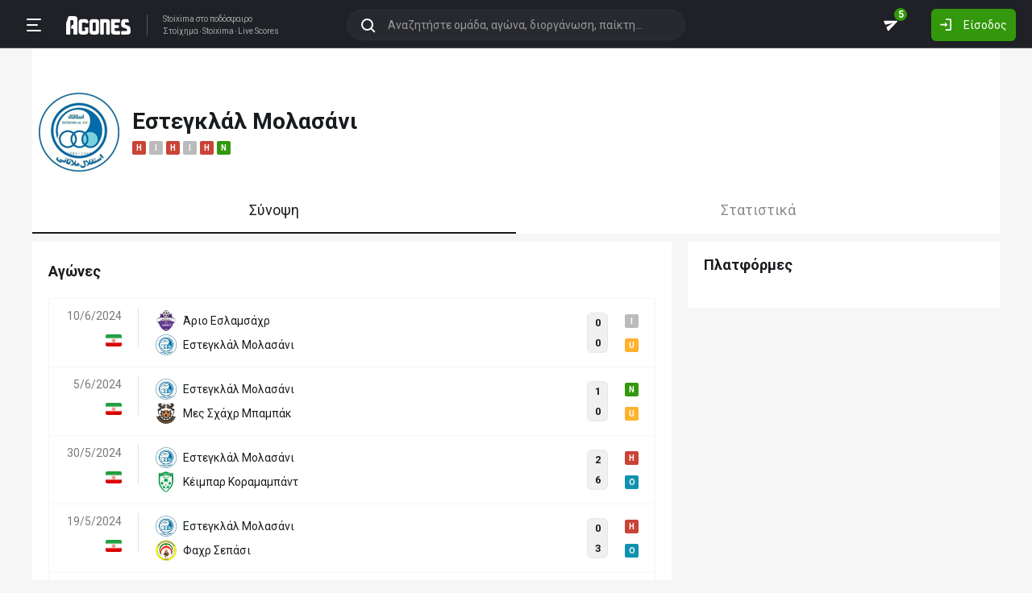

--- FILE ---
content_type: text/html; charset=utf-8
request_url: https://agones.gr/team/19443/estegklal_molasani?l=364&s=15261
body_size: 35223
content:
<!DOCTYPE html>
<html lang="el">
<head>
    <script></script>    <meta charset="utf-8">
    <meta http-equiv="X-UA-Compatible" content="IE=Edge">
    <title>Εστεγκλάλ Μολασάνι - Στατιστικά | Αποτελέσματα | Ιστορικό</title>
    <meta property="og:title" content="Εστεγκλάλ Μολασάνι - Στατιστικά | Αποτελέσματα | Ιστορικό">

    <meta name="format-detection" content="telephone=no">
    <meta name="robots" content="all">

    <meta name="keywords" content="Εστεγκλάλ Μολασάνι,estegklal molasani, στατιστικα, αποτελεσματα, ιστορικο">
    <meta name="description" content="Εστεγκλάλ Μολασάνι: Ολόκληρο το ιστορικό αγώνων, πολλά χρήσιμα στατιστικά για στοίχημα καθώς επίσης και όλες οι τελευταίες ειδήσεις.">
    <meta name="viewport" content="width=device-width, initial-scale=1">
    <link rel="canonical" href="https://agones.gr/team/19443/estegklal_molasani">
<meta property="og:url" content="https://agones.gr/team/19443/estegklal_molasani">
<meta property="og:image" content="https://s3assets.agones.gr/en_team_logos/19443_2x.png?v=7721c7e5b8dba8a32b2b523c03068da0"><link rel="alternate" media="only screen and (max-width: 640px)" href="https://agones.gr/m/team/19443/estegklal_molasani">
    <link rel="alternate" title="Agones.gr RSS" href="https://agones.gr/rss.php" type="application/rss+xml">

    <!-- Favicon -->
        <link rel="icon" type="image/png" sizes="192x192" href="/static/img/favicon/android-chrome-192x192.png?v=76eb6083fd5ddf94baae0916582b771c">
    <link rel="manifest" href="/static/img/favicon/site.webmanifest?v=a332d558114e5132a7d66b69a4f94242">
    <link rel="apple-touch-icon" sizes="180x180" href="/static/img/favicon/apple-touch-icon.png?v=b93c42ee41325b3ba73e5ac45d0e0757">
    <link rel="mask-icon" href="/static/img/favicon/safari-pinned-tab.svg?v=741cf780fea3d3400dd83e30ff75473d" color="#33980C">
    <meta name="msapplication-TileColor" content="#33980C">

    <!-- CSS for fonts -->
    
            <link rel="preload" href="https://fonts.googleapis.com/css?family=Roboto:400,700&display=swap&subset=greek" as="style" onload="this.onload=null;this.rel='stylesheet';">
            <noscript><link href="https://fonts.googleapis.com/css?family=Roboto:400,700&display=swap&subset=greek" rel="stylesheet"></noscript>
            
            <link rel="preload" href="/static/fonts/css/fontawesome-pruned.min.css?v=7e115d5c062f331ac886db68d2be9189" as="style" onload="this.onload=null;this.rel='stylesheet';">
            <noscript><link href="/static/fonts/css/fontawesome-pruned.min.css?v=7e115d5c062f331ac886db68d2be9189" rel="stylesheet"></noscript>
        
    <!-- CSS for styling -->
    <style>:root{--platform-color:#0086bc}</style>
    <link href="https://s3assets.agones.gr/css/bet_company-colors.css?v=6a6430466b6d2c90c2be945f1d4de94e" rel="stylesheet">
    <link rel="stylesheet" href="/static/css/bootstrap.desktop.min.css?v=732aae2d3a4a12893cdf3b4bbd6b459e">
    <link rel="stylesheet" href="/static/css/desktop.css?v=fe2fafde50201c766420cd0e1729022a">

    <script async src="https://www.googletagmanager.com/gtag/js?id=G-WFLTRKFHPE"></script>
    <script>
        window.dataLayer = window.dataLayer || [];
        function gtag(){dataLayer.push(arguments);}
        gtag('js', new Date());
        gtag('config', 'G-WFLTRKFHPE');
    </script>
        </head>

<body class="page ">

    <header class="header">
        <div class="container container--full">
            <div class="header__left">
                <button class="btn-clean header__menu-trigger header__button ii__menu_trigger" type="button">
                    <svg role="img" class="icon-svg icon-menu"><use xlink:href="/static/icons/icons.svg?v=0620b5abf4df57e0e67b9786c7dd8932#icon-menu"></use></svg>
                </button>
                <a href="/" class="header__logo">
                    <img src="/static/img/logo.svg?v=ae4d96a9d46499ff8f63f80ac0ef2500" alt="Στοίχημα - Livescore">
                </a>
                <div class="header__nav">
                    <a href="/">Stoixima</a> στο ποδόσφαιρο
                                            <h1>
                            <a href="/">Στοίχημα</a>
                            <a href="/">Stoixima</a>
                            <a href="/">Live Scores</a>
                        </h1>
                                    </div>
            </div>
            
            <form class="search-n header__searchbox" id="search_form">
                <button class="btn-clean btn-search" type="button" id="search_btn">
                    <svg role="img" class="icon-svg icon-search"><use xlink:href="/static/icons/icons.svg?v=0620b5abf4df57e0e67b9786c7dd8932#icon-search"></use></svg>
                </button>
                <button class="btn-clean search-reset" id="search_reset_btn" type="reset">
                    <svg role="img" class="icon-svg icon-close"><use xlink:href="/static/icons/icons.svg?v=0620b5abf4df57e0e67b9786c7dd8932#icon-close"></use></svg>
                </button>
            <input type="search" data-type="search" placeholder="Αναζητήστε ομάδα, αγώνα, διοργάνωση, παίκτη..."
            class="form-control search-n-input" autocomplete="off" id="globalsearch">
        
                <div class="search-n__menu">
                    <div class="search-n__content ii__search_content">
                        <div id="default_search_content">
                            <div id="pinned_results_content">
                                <h4 class="search-n__title">Δημοφιλείς</h4>
            <a href="https://agones.gr/analyseis" class="search-n__item ii__search_item">
                    <img src="/static/img/placeholder2.png?v=4ab52771e9067b523e39e1ab6d6ed3ad" srcset="/static/img/placeholder2.png?v=4ab52771e9067b523e39e1ab6d6ed3ad 2x"
                    alt="Αναλύσεις" class="disbable-chrome-smoothing" loading="lazy">
            <span>Αναλύσεις</span></a><a href="https://agones.gr/news/" class="search-n__item ii__search_item">
                    <img src="/static/img/placeholder2.png?v=4ab52771e9067b523e39e1ab6d6ed3ad" srcset="/static/img/placeholder2.png?v=4ab52771e9067b523e39e1ab6d6ed3ad 2x"
                    alt="Αθλητικές Ειδήσεις" class="disbable-chrome-smoothing" loading="lazy">
            <span>Αθλητικές Ειδήσεις</span></a><a href="/vathmologia/t/66/%CE%A3%CE%BF%CF%8D%CF%80%CE%B5%CF%81+%CE%9B%CE%B9%CE%B3%CE%BA+1" class="search-n__item ii__search_item"><img src="https://s3assets.agones.gr/thumbnails/f612f736a1e7693e61f34fefdc3719a7" srcset="https://s3assets.agones.gr/thumbnails/caf6b220254ffa758abbf4e353b4e94d 2x" title="ΕΛΛΑΔΑ: Σούπερ Λιγκ 1" class="flag radius2 img--tour disable-chrome-smoothing" alt="" loading="lazy"><span>Σούπερ Λιγκ 1</span></a><a href="/team/3514/mantsester_giounaitent" class="search-n__item ii__search_item">
                    <img src="https://s3assets.agones.gr/en_team_logos/3514.png?v=a128da3432972262732d5f1e6932f30d" srcset="https://s3assets.agones.gr/en_team_logos/3514_2x.png?v=1faf40f02dd026a65a28a808e4b9a323 2x"
                    alt="Μάντσεστερ Γιουνάιτεντ" class="disbable-chrome-smoothing" loading="lazy">
                <span>Μάντσεστερ Γιουνάιτεντ</span></a><a href="/vathmologia/t/8/%CE%A0%CF%81%CE%AD%CE%BC%CE%B9%CE%B5%CF%81+%CE%9B%CE%B9%CE%B3%CE%BA" class="search-n__item ii__search_item"><img src="https://s3assets.agones.gr/thumbnails/9fd48c744ba5ee2fb22a8b40f7416948" srcset="https://s3assets.agones.gr/thumbnails/50f59324abb66f2fbe53f6be67f4cc49 2x" title="ΑΓΓΛΙΑ: Πρέμιερ Λιγκ" class="flag radius2 img--tour disable-chrome-smoothing" alt="" loading="lazy"><span>Πρέμιερ Λιγκ</span></a></div><div id="recent_searches_content"></div></div><div id="results_content"></div></div></div></form>            <div class="header__right">
                <a class="btn-clean header__button badge-wrap badge-wrap--chat" href="/chat">
                    <svg role="img" class="icon-svg icon-send"><use xlink:href="/static/icons/icons.svg?v=0620b5abf4df57e0e67b9786c7dd8932#icon-send"></use></svg>
                    <span class="ii__unread_cnt badge badge-pill badge-danger" style="display:none;">0</span><span class="ii__chat_cnt badge badge-pill badge-success">5</span>                </a>
                                    <a class="btn header__primary-btn" data-target="#login_modal" data-toggle="modal">
                        <svg role="img" class="icon-svg icon-login"><use xlink:href="/static/icons/icons.svg?v=0620b5abf4df57e0e67b9786c7dd8932#icon-login"></use></svg>
                        <span>Είσοδος</span>
                    </a>
                            </div>
        </div>
        <!-- <div class="search-n-overlay"></div> -->
    </header>

    <div class="menu">
        <div class="menu__list-wrap">
            <div class="menu__list">
                <a href="/" class="menu__list-item ">
                    <span>Stoixima Live</span>
                </a>
                <a href="/analyseis" class="menu__list-item ii__submenu-trigger " data-submenu="#predictions_menu">
                    <span>Προγνωστικά</span>
                    <svg role="img" class="icon-svg icon-dropdown"><use xlink:href="/static/icons/icons.svg?v=0620b5abf4df57e0e67b9786c7dd8932#icon-dropdown"></use></svg>
                </a>
                <a href="/news/" class="menu__list-item ii__submenu-trigger " data-submenu="#news_menu">
                    <span>Ειδήσεις</span>
                    <svg role="img" class="icon-svg icon-dropdown"><use xlink:href="/static/icons/icons.svg?v=0620b5abf4df57e0e67b9786c7dd8932#icon-dropdown"></use></svg>
                </a>
                <a href="/vathmologia" class="menu__list-item ii__submenu-trigger " data-submenu="#tools_menu">
                    <span>Στατιστικά</span>
                    <svg role="img" class="icon-svg icon-dropdown"><use xlink:href="/static/icons/icons.svg?v=0620b5abf4df57e0e67b9786c7dd8932#icon-dropdown"></use></svg>
                </a>
                <a href="/stoiximatikes-etairies" class="menu__list-item menu__list-item--highlighted ii__submenu-trigger " data-submenu="#companies_menu">
                    <span>Στοιχηματικές</span>
                    <svg role="img" class="icon-svg icon-dropdown"><use xlink:href="/static/icons/icons.svg?v=0620b5abf4df57e0e67b9786c7dd8932#icon-dropdown"></use></svg>
                </a>
                <a href="/casino" class="menu__list-item ">
                    <span>Live Casino</span>
                </a>
                <a href="/basket" class="menu__list-item ">
                    <span>Μπάσκετ</span>
                </a>
                <a href="/chat" class="menu__list-item ">
                    <span>Chat</span>
                </a>
                <a href="/bet-academy" class="menu__list-item ">
                    <span>Bet Academy</span>
                </a>
                <a href="javascript:void(0);" class="menu__list-item ii__submenu-trigger " data-submenu="#more_menu">
                    <span>Άλλα</span>
                    <svg role="img" class="icon-svg icon-dropdown"><use xlink:href="/static/icons/icons.svg?v=0620b5abf4df57e0e67b9786c7dd8932#icon-dropdown"></use></svg>
                </a>
            </div>
        </div>
        <div class="menu__footer">
            <button type="button" class="ii__theme theme-switch">
                <svg role="img" class="icon-svg icon-light"><use xlink:href="/static/icons/icons.svg?v=0620b5abf4df57e0e67b9786c7dd8932#icon-light"></use></svg>
                <svg role="img" class="icon-svg icon-dark"><use xlink:href="/static/icons/icons.svg?v=0620b5abf4df57e0e67b9786c7dd8932#icon-dark"></use></svg>
            </button>
        </div>
    </div>

    <div class="submenu" id="predictions_menu">
        <a class="submenu__item" href="/analyseis">Αναλύσεις</a>
        <a class="submenu__item" href="/prognostika">Δημοφιλή</a>
        <a class="submenu__item" href="/problepseis">Ανά σημείο</a>
        <a class="submenu__item" href="/protaseis">Ανά παίκτη</a>
    </div>
    <div class="submenu" id="news_menu">
        <a class="submenu__item" href="/news/">Αθλητικές Ειδήσεις</a>
        <a class="submenu__item" href="/newstag/869/Αφιερώματα">Αφιερώματα</a>
        <a class="submenu__item" href="/stoiximatika-nea">Νέα Στοιχηματικών</a>
        <a class="submenu__item" href="/protoselida">Πρωτοσέλιδα</a>
        <a class="submenu__item" href="/videos">Videos</a>
    </div>
    <div class="submenu" id="tools_menu">
        <a class="submenu__item" href="/vathmologia">Βαθμολογίες</a>
        <a class="submenu__item" href="/1_x_2">Ανά σημείο</a>
        <a class="submenu__item" href="/facts">Top Facts</a>
        <a class="submenu__item" href="/ptosi-apodoseon">Πτώση αποδόσεων</a>
        <a class="submenu__item" href="/tziros">Τζίροι</a>
        <a class="submenu__item" href="/tipsters">Tipsters</a>
    </div>
    <div class="submenu" id="companies_menu">
        <a href="/novibet?itc=topmenu" class="submenu__item country-filtered c-GR ">Novibet</a><a href="/stoiximan?itc=topmenu" class="submenu__item country-filtered c-GR ">Stoiximan</a><a href="/elabet?itc=topmenu" class="submenu__item country-filtered c-GR ">Elabet</a><a href="/pamestoixima?itc=topmenu" class="submenu__item country-filtered c-GR ">Pamestoixima.gr</a><a href="/fonbet?itc=topmenu" class="submenu__item country-filtered c-GR ">Fonbet</a><a href="/bet365?itc=topmenu" class="submenu__item country-filtered c-GR ">Bet365</a><a href="/interwetten?itc=topmenu" class="submenu__item country-filtered c-GR ">Interwetten</a><a href="/betsson?itc=topmenu" class="submenu__item country-filtered c-GR ">Betsson</a><a href="/novibet?itc=topmenu" class="submenu__item country-filtered c-CY ">Novibet</a><a href="/stoiximan?itc=topmenu" class="submenu__item country-filtered c-CY ">Stoiximan</a><a href="/netbet?itc=topmenu" class="submenu__item country-filtered c-GR ">NetBet</a><a href="/n1casino?itc=topmenu" class="submenu__item country-filtered c-GR ">N1 Casino</a>    </div>
    <div class="submenu" id="more_menu">
        
            <a class="submenu__item" href="/tv">Πρόγραμμα TV</a>
            <a class="submenu__item" href="/ticker">Widgets</a>
            </div>

    <main class="main" id="main_content">
        <div class="container">

        
<div class="wrap-full wrap-full--padded intro intro--col intro--dark">
    
            <div class="intro__content pt-4 px-2">
                <div class="d-flex align-items-center mb-3">
                        <a href="/team/19443/estegklal_molasani">
                            <img src="https://s3assets.agones.gr/en_team_logos/19443.png?v=3fc1f87ecae91b687a3960b2896fecff" alt="" srcset=" https://s3assets.agones.gr/en_team_logos/19443_2x.png?v=7721c7e5b8dba8a32b2b523c03068da0 2x">
                        </a>
                        <div class="ml-3">
                            <h1 class="team__name">
                                <span>Εστεγκλάλ Μολασάνι
                                </span> 
                            </h1>
                            <div class="tag-wrap tag-wrap--start"><a href="https://agones.gr/livescore/5979-19443/saipa_karantz-estegklal_molasani?mid=14353637" data-url="/api/live_events?mid=14353637" data-title="Σαιπά Καράντζ - Εστεγκλάλ Μολασάνι" class="ii__popover" data-toggle="popover" data-animation="true"><i class="tag tag--defeat">H</i></a><a href="https://agones.gr/livescore/19443-22269/estegklal_molasani-fan_pars_naxs_tzaxan" data-url="/api/live_events?mid=14351414" data-title="Εστεγκλάλ Μολασάνι - Φαν Παρς Ναχς Τζαχάν" class="ii__popover" data-toggle="popover" data-animation="true"><i class="tag tag--draw">I</i></a><a href="https://agones.gr/livescore/21037-19443/mes_sxaxr_mpampak-estegklal_molasani?mid=14349045" data-url="/api/live_events?mid=14349045" data-title="Μες Σχάχρ Μπαμπάκ - Εστεγκλάλ Μολασάνι" class="ii__popover" data-toggle="popover" data-animation="true"><i class="tag tag--defeat">H</i></a><a href="https://agones.gr/livescore/19443-19444/estegklal_molasani-sxaxrntari_astara?mid=14346611" data-url="/api/live_events?mid=14346611" data-title="Εστεγκλάλ Μολασάνι - Σχαχρντάρι Αστάρα" class="ii__popover" data-toggle="popover" data-animation="true"><i class="tag tag--draw">I</i></a><a href="https://agones.gr/livescore/5355-19443/pars_tzonoumpi_tzam-estegklal_molasani?mid=14341251" data-url="/api/live_events?mid=14341251" data-title="Παρς Τζονούμπι Τζαμ - Εστεγκλάλ Μολασάνι" class="ii__popover" data-toggle="popover" data-animation="true"><i class="tag tag--defeat">H</i></a><a href="https://agones.gr/livescore/19443-10671/estegklal_molasani-keimpar_koramampant?mid=14338693" data-url="/api/live_events?mid=14338693" data-title="Εστεγκλάλ Μολασάνι - Κέιμπαρ Κοραμαμπάντ" class="ii__popover" data-toggle="popover" data-animation="true"><i class="tag tag--win">N</i></a>
                            </div>
                        </div>
                    
                </div>
            </div>
        </div>
<div class="wrap-full wrap-full--subwrap">
    
                <div class="container px-0">
                    <div class="wrap">
                        <nav data-scroll_offset="110">
                            <div class="nav nav-tabs tabs tabs--lg tabs--space" id="nav-tab" role="tablist">
            
                <a class="active tabs__item ii__tab_nav" id="summary_tab" data-toggle="tab" href="#summary"
                role="tab" aria-controls="summary" aria-selected="true">
                    Σύνοψη
                </a>
                <a class="tabs__item ii__tab_nav" id="stats_tab" data-toggle="tab" href="#stats"
                role="tab" aria-controls="stats" aria-selected="false">
                    Στατιστικά
                </a></div></nav></div></div></div>

<div class="tab-content mb-4">
    <div class="tab-pane fade show active" id="summary" role="tabpanel" aria-labelledby="summary_tab">
        
            <div class="row">
                <div class="col-sm-8">
                    <div class="wrap pt-4">
                        <h3 class="title mb-4 pt-1">Αγώνες</h3>
            <table class="table-new" id="matches_container" data-current_offset="0">
                <tbody>
                <tr class="table-new__item table-new__item--link">
                    <td>
                        <a class="table-new__info" href="https://agones.gr/livescore/23637-19443/ario_eslamsaxr-estegklal_molasani">
                            <p>10/6/2024</p><img src="https://s3assets.agones.gr/thumbnails/d09bbfc595d2fd412615788461ab02b2" srcset="https://s3assets.agones.gr/thumbnails/2fe3bf2907cd0eadffeea5c29c692221 2x" title="ΙΡΑΝ: Αζαντεγκάν Λιγκ" class="flag radius2 img--tour mr-0" alt="">
                        </a>
                    </td>

                    <td class="table-new__rec">
                        <a href="https://agones.gr/livescore/23637-19443/ario_eslamsaxr-estegklal_molasani" class="w-100">
                            <div class="team team--sm team--trunc">
                                <img src="https://s3assets.agones.gr/en_team_logos/23637.png?v=2c8fdbf6e5fe767501a4124ea69685db" srcset="https://s3assets.agones.gr/en_team_logos/23637_2x.png?v=25236f140d27e77efceba8de96664df8 2x"
                                class="team__logo" alt="Άριο Εσλαμσάχρ">
                                <span> Άριο Εσλαμσάχρ</span>
                            </div>
                            <div class="team team--sm team--trunc">
                                <img src="https://s3assets.agones.gr/en_team_logos/19443.png?v=3fc1f87ecae91b687a3960b2896fecff" srcset="https://s3assets.agones.gr/en_team_logos/19443_2x.png?v=7721c7e5b8dba8a32b2b523c03068da0 2x"
                                class="team__logo" alt="Εστεγκλάλ Μολασάνι">
                                <span> Εστεγκλάλ Μολασάνι</span>
                            </div>
                        </a>
                    </td>
                    <td class="match-hover ii__clickable_element" data-href="https://agones.gr/livescore/23637-19443/ario_eslamsaxr-estegklal_molasani">
            
                    <div class="match-hover__results">
                        <div class="match-hover__score">
                            <p>0</p>
                            <p>0</p>
                        </div>
                        <div class="tag-wrap tag-wrap--sm tag-wrap--col"><a href="https://agones.gr/livescore/23637-19443/ario_eslamsaxr-estegklal_molasani" data-url="/api/live_events?mid=14463080" data-title="Άριο Εσλαμσάχρ - Εστεγκλάλ Μολασάνι" class="ii__popover" data-toggle="popover" data-animation="true"><i class="tag tag--draw">I</i></a><a href="https://agones.gr/livescore/23637-19443/ario_eslamsaxr-estegklal_molasani" data-url="/api/live_events?mid=14463080" data-title="Άριο Εσλαμσάχρ - Εστεγκλάλ Μολασάνι" class="ii__popover" data-toggle="popover" data-animation="true"><i class="tag tag--under">U</i></a>
                        </div>
                    </div>
                </td></tr>
                <tr class="table-new__item table-new__item--link">
                    <td>
                        <a class="table-new__info" href="https://agones.gr/livescore/19443-21037/estegklal_molasani-mes_sxaxr_mpampak">
                            <p>5/6/2024</p><img src="https://s3assets.agones.gr/thumbnails/d09bbfc595d2fd412615788461ab02b2" srcset="https://s3assets.agones.gr/thumbnails/2fe3bf2907cd0eadffeea5c29c692221 2x" title="ΙΡΑΝ: Αζαντεγκάν Λιγκ" class="flag radius2 img--tour mr-0" alt="">
                        </a>
                    </td>

                    <td class="table-new__rec">
                        <a href="https://agones.gr/livescore/19443-21037/estegklal_molasani-mes_sxaxr_mpampak" class="w-100">
                            <div class="team team--sm team--trunc">
                                <img src="https://s3assets.agones.gr/en_team_logos/19443.png?v=3fc1f87ecae91b687a3960b2896fecff" srcset="https://s3assets.agones.gr/en_team_logos/19443_2x.png?v=7721c7e5b8dba8a32b2b523c03068da0 2x"
                                class="team__logo" alt="Εστεγκλάλ Μολασάνι">
                                <span> Εστεγκλάλ Μολασάνι</span>
                            </div>
                            <div class="team team--sm team--trunc">
                                <img src="https://s3assets.agones.gr/en_team_logos/21037.png?v=42b29425ae30f105b6b3d82b461ce358" srcset="https://s3assets.agones.gr/en_team_logos/21037_2x.png?v=42b29425ae30f105b6b3d82b461ce358 2x"
                                class="team__logo" alt="Μες Σχάχρ Μπαμπάκ">
                                <span> Μες Σχάχρ Μπαμπάκ</span>
                            </div>
                        </a>
                    </td>
                    <td class="match-hover ii__clickable_element" data-href="https://agones.gr/livescore/19443-21037/estegklal_molasani-mes_sxaxr_mpampak">
            
                    <div class="match-hover__results">
                        <div class="match-hover__score">
                            <p>1</p>
                            <p>0</p>
                        </div>
                        <div class="tag-wrap tag-wrap--sm tag-wrap--col"><a href="https://agones.gr/livescore/19443-21037/estegklal_molasani-mes_sxaxr_mpampak" data-url="/api/live_events?mid=14462089" data-title="Εστεγκλάλ Μολασάνι - Μες Σχάχρ Μπαμπάκ" class="ii__popover" data-toggle="popover" data-animation="true"><i class="tag tag--win">N</i></a><a href="https://agones.gr/livescore/19443-21037/estegklal_molasani-mes_sxaxr_mpampak" data-url="/api/live_events?mid=14462089" data-title="Εστεγκλάλ Μολασάνι - Μες Σχάχρ Μπαμπάκ" class="ii__popover" data-toggle="popover" data-animation="true"><i class="tag tag--under">U</i></a>
                        </div>
                    </div>
                </td></tr>
                <tr class="table-new__item table-new__item--link">
                    <td>
                        <a class="table-new__info" href="https://agones.gr/livescore/19443-10671/estegklal_molasani-keimpar_koramampant">
                            <p>30/5/2024</p><img src="https://s3assets.agones.gr/thumbnails/d09bbfc595d2fd412615788461ab02b2" srcset="https://s3assets.agones.gr/thumbnails/2fe3bf2907cd0eadffeea5c29c692221 2x" title="ΙΡΑΝ: Αζαντεγκάν Λιγκ" class="flag radius2 img--tour mr-0" alt="">
                        </a>
                    </td>

                    <td class="table-new__rec">
                        <a href="https://agones.gr/livescore/19443-10671/estegklal_molasani-keimpar_koramampant" class="w-100">
                            <div class="team team--sm team--trunc">
                                <img src="https://s3assets.agones.gr/en_team_logos/19443.png?v=3fc1f87ecae91b687a3960b2896fecff" srcset="https://s3assets.agones.gr/en_team_logos/19443_2x.png?v=7721c7e5b8dba8a32b2b523c03068da0 2x"
                                class="team__logo" alt="Εστεγκλάλ Μολασάνι">
                                <span> Εστεγκλάλ Μολασάνι</span>
                            </div>
                            <div class="team team--sm team--trunc">
                                <img src="https://s3assets.agones.gr/en_team_logos/10671.png?v=a5a39b1e57426f844b747f570bd0d175" srcset="https://s3assets.agones.gr/en_team_logos/10671_2x.png?v=a5a39b1e57426f844b747f570bd0d175 2x"
                                class="team__logo" alt="Κέιμπαρ Κοραμαμπάντ">
                                <span> Κέιμπαρ Κοραμαμπάντ</span>
                            </div>
                        </a>
                    </td>
                    <td class="match-hover ii__clickable_element" data-href="https://agones.gr/livescore/19443-10671/estegklal_molasani-keimpar_koramampant">
            
                    <div class="match-hover__results">
                        <div class="match-hover__score">
                            <p>2</p>
                            <p>6</p>
                        </div>
                        <div class="tag-wrap tag-wrap--sm tag-wrap--col"><a href="https://agones.gr/livescore/19443-10671/estegklal_molasani-keimpar_koramampant" data-url="/api/live_events?mid=14459680" data-title="Εστεγκλάλ Μολασάνι - Κέιμπαρ Κοραμαμπάντ" class="ii__popover" data-toggle="popover" data-animation="true"><i class="tag tag--defeat">H</i></a><a href="https://agones.gr/livescore/19443-10671/estegklal_molasani-keimpar_koramampant" data-url="/api/live_events?mid=14459680" data-title="Εστεγκλάλ Μολασάνι - Κέιμπαρ Κοραμαμπάντ" class="ii__popover" data-toggle="popover" data-animation="true"><i class="tag tag--over">O</i></a>
                        </div>
                    </div>
                </td></tr>
                <tr class="table-new__item table-new__item--link">
                    <td>
                        <a class="table-new__info" href="https://agones.gr/livescore/19443-9960/estegklal_molasani-faxr_sepasi">
                            <p>19/5/2024</p><img src="https://s3assets.agones.gr/thumbnails/d09bbfc595d2fd412615788461ab02b2" srcset="https://s3assets.agones.gr/thumbnails/2fe3bf2907cd0eadffeea5c29c692221 2x" title="ΙΡΑΝ: Αζαντεγκάν Λιγκ" class="flag radius2 img--tour mr-0" alt="">
                        </a>
                    </td>

                    <td class="table-new__rec">
                        <a href="https://agones.gr/livescore/19443-9960/estegklal_molasani-faxr_sepasi" class="w-100">
                            <div class="team team--sm team--trunc">
                                <img src="https://s3assets.agones.gr/en_team_logos/19443.png?v=3fc1f87ecae91b687a3960b2896fecff" srcset="https://s3assets.agones.gr/en_team_logos/19443_2x.png?v=7721c7e5b8dba8a32b2b523c03068da0 2x"
                                class="team__logo" alt="Εστεγκλάλ Μολασάνι">
                                <span> Εστεγκλάλ Μολασάνι</span>
                            </div>
                            <div class="team team--sm team--trunc">
                                <img src="https://s3assets.agones.gr/en_team_logos/9960.png?v=deedb6014bcd49e2b19b7d91eff7c8c1" srcset="https://s3assets.agones.gr/en_team_logos/9960_2x.png?v=deedb6014bcd49e2b19b7d91eff7c8c1 2x"
                                class="team__logo" alt="Φαχρ Σεπάσι">
                                <span> Φαχρ Σεπάσι</span>
                            </div>
                        </a>
                    </td>
                    <td class="match-hover ii__clickable_element" data-href="https://agones.gr/livescore/19443-9960/estegklal_molasani-faxr_sepasi">
            
                    <div class="match-hover__results">
                        <div class="match-hover__score">
                            <p>0</p>
                            <p>3</p>
                        </div>
                        <div class="tag-wrap tag-wrap--sm tag-wrap--col"><a href="https://agones.gr/livescore/19443-9960/estegklal_molasani-faxr_sepasi" data-url="/api/live_events?mid=14448115" data-title="Εστεγκλάλ Μολασάνι - Φαχρ Σεπάσι" class="ii__popover" data-toggle="popover" data-animation="true"><i class="tag tag--defeat">H</i></a><a href="https://agones.gr/livescore/19443-9960/estegklal_molasani-faxr_sepasi" data-url="/api/live_events?mid=14448115" data-title="Εστεγκλάλ Μολασάνι - Φαχρ Σεπάσι" class="ii__popover" data-toggle="popover" data-animation="true"><i class="tag tag--over">O</i></a>
                        </div>
                    </div>
                </td></tr>
                <tr class="table-new__item table-new__item--link">
                    <td>
                        <a class="table-new__info" href="https://agones.gr/livescore/22270-19443/ntaria_mampol-estegklal_molasani">
                            <p>13/5/2024</p><img src="https://s3assets.agones.gr/thumbnails/d09bbfc595d2fd412615788461ab02b2" srcset="https://s3assets.agones.gr/thumbnails/2fe3bf2907cd0eadffeea5c29c692221 2x" title="ΙΡΑΝ: Αζαντεγκάν Λιγκ" class="flag radius2 img--tour mr-0" alt="">
                        </a>
                    </td>

                    <td class="table-new__rec">
                        <a href="https://agones.gr/livescore/22270-19443/ntaria_mampol-estegklal_molasani" class="w-100">
                            <div class="team team--sm team--trunc">
                                <img src="https://s3assets.agones.gr/en_team_logos/22270.png?v=f9db25d2aced6b3c57fa8037bbc6677f" srcset="https://s3assets.agones.gr/en_team_logos/22270_2x.png?v=f9db25d2aced6b3c57fa8037bbc6677f 2x"
                                class="team__logo" alt="Ντάρια Μαμπόλ">
                                <span> Ντάρια Μαμπόλ</span>
                            </div>
                            <div class="team team--sm team--trunc">
                                <img src="https://s3assets.agones.gr/en_team_logos/19443.png?v=3fc1f87ecae91b687a3960b2896fecff" srcset="https://s3assets.agones.gr/en_team_logos/19443_2x.png?v=7721c7e5b8dba8a32b2b523c03068da0 2x"
                                class="team__logo" alt="Εστεγκλάλ Μολασάνι">
                                <span> Εστεγκλάλ Μολασάνι</span>
                            </div>
                        </a>
                    </td>
                    <td class="match-hover ii__clickable_element" data-href="https://agones.gr/livescore/22270-19443/ntaria_mampol-estegklal_molasani">
            
                    <div class="match-hover__results">
                        <div class="match-hover__score">
                            <p>2</p>
                            <p>0</p>
                        </div>
                        <div class="tag-wrap tag-wrap--sm tag-wrap--col"><a href="https://agones.gr/livescore/22270-19443/ntaria_mampol-estegklal_molasani" data-url="/api/live_events?mid=14456148" data-title="Ντάρια Μαμπόλ - Εστεγκλάλ Μολασάνι" class="ii__popover" data-toggle="popover" data-animation="true"><i class="tag tag--defeat">H</i></a><a href="https://agones.gr/livescore/22270-19443/ntaria_mampol-estegklal_molasani" data-url="/api/live_events?mid=14456148" data-title="Ντάρια Μαμπόλ - Εστεγκλάλ Μολασάνι" class="ii__popover" data-toggle="popover" data-animation="true"><i class="tag tag--under">U</i></a>
                        </div>
                    </div>
                </td></tr>
                <tr class="table-new__item table-new__item--link">
                    <td>
                        <a class="table-new__info" href="https://agones.gr/livescore/19443-13876/estegklal_molasani-sxaxin_mpantar_ameri">
                            <p>9/5/2024</p><img src="https://s3assets.agones.gr/thumbnails/d09bbfc595d2fd412615788461ab02b2" srcset="https://s3assets.agones.gr/thumbnails/2fe3bf2907cd0eadffeea5c29c692221 2x" title="ΙΡΑΝ: Αζαντεγκάν Λιγκ" class="flag radius2 img--tour mr-0" alt="">
                        </a>
                    </td>

                    <td class="table-new__rec">
                        <a href="https://agones.gr/livescore/19443-13876/estegklal_molasani-sxaxin_mpantar_ameri" class="w-100">
                            <div class="team team--sm team--trunc">
                                <img src="https://s3assets.agones.gr/en_team_logos/19443.png?v=3fc1f87ecae91b687a3960b2896fecff" srcset="https://s3assets.agones.gr/en_team_logos/19443_2x.png?v=7721c7e5b8dba8a32b2b523c03068da0 2x"
                                class="team__logo" alt="Εστεγκλάλ Μολασάνι">
                                <span> Εστεγκλάλ Μολασάνι</span>
                            </div>
                            <div class="team team--sm team--trunc">
                                <img src="https://s3assets.agones.gr/en_team_logos/13876.png?v=fa57108ab5669ac6ee796a438874afa8" srcset="https://s3assets.agones.gr/en_team_logos/13876_2x.png?v=80366ffea99b1b86e1afd42bfa234a86 2x"
                                class="team__logo" alt="Σχαχίν Μπαντάρ Αμέρι">
                                <span> Σχαχίν Μπαντάρ Αμέρι</span>
                            </div>
                        </a>
                    </td>
                    <td class="match-hover ii__clickable_element" data-href="https://agones.gr/livescore/19443-13876/estegklal_molasani-sxaxin_mpantar_ameri">
            
                    <div class="match-hover__results">
                        <div class="match-hover__score">
                            <p>0</p>
                            <p>1</p>
                        </div>
                        <div class="tag-wrap tag-wrap--sm tag-wrap--col"><a href="https://agones.gr/livescore/19443-13876/estegklal_molasani-sxaxin_mpantar_ameri" data-url="/api/live_events?mid=14454038" data-title="Εστεγκλάλ Μολασάνι - Σχαχίν Μπαντάρ Αμέρι" class="ii__popover" data-toggle="popover" data-animation="true"><i class="tag tag--defeat">H</i></a><a href="https://agones.gr/livescore/19443-13876/estegklal_molasani-sxaxin_mpantar_ameri" data-url="/api/live_events?mid=14454038" data-title="Εστεγκλάλ Μολασάνι - Σχαχίν Μπαντάρ Αμέρι" class="ii__popover" data-toggle="popover" data-animation="true"><i class="tag tag--under">U</i></a>
                        </div>
                    </div>
                </td></tr>
                <tr class="table-new__item table-new__item--link">
                    <td>
                        <a class="table-new__info" href="https://agones.gr/livescore/19444-19443/sxaxrntari_astara-estegklal_molasani">
                            <p>2/5/2024</p><img src="https://s3assets.agones.gr/thumbnails/d09bbfc595d2fd412615788461ab02b2" srcset="https://s3assets.agones.gr/thumbnails/2fe3bf2907cd0eadffeea5c29c692221 2x" title="ΙΡΑΝ: Αζαντεγκάν Λιγκ" class="flag radius2 img--tour mr-0" alt="">
                        </a>
                    </td>

                    <td class="table-new__rec">
                        <a href="https://agones.gr/livescore/19444-19443/sxaxrntari_astara-estegklal_molasani" class="w-100">
                            <div class="team team--sm team--trunc">
                                <img src="https://s3assets.agones.gr/en_team_logos/19444.png?v=8ff1e1ea7736f55d3680264166085815" srcset="https://s3assets.agones.gr/en_team_logos/19444_2x.png?v=8ff1e1ea7736f55d3680264166085815 2x"
                                class="team__logo" alt="Σχαχρντάρι Αστάρα">
                                <span> Σχαχρντάρι Αστάρα</span>
                            </div>
                            <div class="team team--sm team--trunc">
                                <img src="https://s3assets.agones.gr/en_team_logos/19443.png?v=3fc1f87ecae91b687a3960b2896fecff" srcset="https://s3assets.agones.gr/en_team_logos/19443_2x.png?v=7721c7e5b8dba8a32b2b523c03068da0 2x"
                                class="team__logo" alt="Εστεγκλάλ Μολασάνι">
                                <span> Εστεγκλάλ Μολασάνι</span>
                            </div>
                        </a>
                    </td>
                    <td class="match-hover ii__clickable_element" data-href="https://agones.gr/livescore/19444-19443/sxaxrntari_astara-estegklal_molasani">
            
                    <div class="match-hover__results">
                        <div class="match-hover__score">
                            <p>0</p>
                            <p>1</p>
                        </div>
                        <div class="tag-wrap tag-wrap--sm tag-wrap--col"><a href="https://agones.gr/livescore/19444-19443/sxaxrntari_astara-estegklal_molasani" data-url="/api/live_events?mid=14451610" data-title="Σχαχρντάρι Αστάρα - Εστεγκλάλ Μολασάνι" class="ii__popover" data-toggle="popover" data-animation="true"><i class="tag tag--win">N</i></a><a href="https://agones.gr/livescore/19444-19443/sxaxrntari_astara-estegklal_molasani" data-url="/api/live_events?mid=14451610" data-title="Σχαχρντάρι Αστάρα - Εστεγκλάλ Μολασάνι" class="ii__popover" data-toggle="popover" data-animation="true"><i class="tag tag--under">U</i></a>
                        </div>
                    </div>
                </td></tr>
                <tr class="table-new__item table-new__item--link">
                    <td>
                        <a class="table-new__info" href="https://agones.gr/livescore/19443-6321/estegklal_molasani-sepaxan">
                            <p>26/4/2024</p><img src="https://s3assets.agones.gr/thumbnails/d09bbfc595d2fd412615788461ab02b2" srcset="https://s3assets.agones.gr/thumbnails/2fe3bf2907cd0eadffeea5c29c692221 2x" title="ΙΡΑΝ: Κύπελλο" class="flag radius2 img--tour mr-0" alt="">
                        </a>
                    </td>

                    <td class="table-new__rec">
                        <a href="https://agones.gr/livescore/19443-6321/estegklal_molasani-sepaxan" class="w-100">
                            <div class="team team--sm team--trunc">
                                <img src="https://s3assets.agones.gr/en_team_logos/19443.png?v=3fc1f87ecae91b687a3960b2896fecff" srcset="https://s3assets.agones.gr/en_team_logos/19443_2x.png?v=7721c7e5b8dba8a32b2b523c03068da0 2x"
                                class="team__logo" alt="Εστεγκλάλ Μολασάνι">
                                <span> Εστεγκλάλ Μολασάνι</span>
                            </div>
                            <div class="team team--sm team--trunc">
                                <img src="https://s3assets.agones.gr/en_team_logos/6321.png?v=02907f3dff9d03cb8fc0ebd2ded69b25" srcset="https://s3assets.agones.gr/en_team_logos/6321_2x.png?v=81525514763d929686c1798f6b57fcc0 2x"
                                class="team__logo" alt="Σεπαχάν">
                                <span> Σεπαχάν</span>
                            </div>
                        </a>
                    </td>
                    <td class="match-hover ii__clickable_element" data-href="https://agones.gr/livescore/19443-6321/estegklal_molasani-sepaxan">
            
                    <div class="match-hover__results">
                        <div class="match-hover__score">
                            <p>1</p>
                            <p>1</p>
                        </div>
                        <div class="tag-wrap tag-wrap--sm tag-wrap--col"><a href="https://agones.gr/livescore/19443-6321/estegklal_molasani-sepaxan" data-url="/api/live_events?mid=14448972" data-title="Εστεγκλάλ Μολασάνι - Σεπαχάν" class="ii__popover" data-toggle="popover" data-animation="true"><i class="tag tag--draw">I</i></a><a href="https://agones.gr/livescore/19443-6321/estegklal_molasani-sepaxan" data-url="/api/live_events?mid=14448972" data-title="Εστεγκλάλ Μολασάνι - Σεπαχάν" class="ii__popover" data-toggle="popover" data-animation="true"><i class="tag tag--under">U</i></a>
                        </div>
                    </div>
                </td></tr>
                <tr class="table-new__item table-new__item--link">
                    <td>
                        <a class="table-new__info" href="https://agones.gr/livescore/13462-19443/kosex_talaei-estegklal_molasani">
                            <p>16/4/2024</p><img src="https://s3assets.agones.gr/thumbnails/d09bbfc595d2fd412615788461ab02b2" srcset="https://s3assets.agones.gr/thumbnails/2fe3bf2907cd0eadffeea5c29c692221 2x" title="ΙΡΑΝ: Αζαντεγκάν Λιγκ" class="flag radius2 img--tour mr-0" alt="">
                        </a>
                    </td>

                    <td class="table-new__rec">
                        <a href="https://agones.gr/livescore/13462-19443/kosex_talaei-estegklal_molasani" class="w-100">
                            <div class="team team--sm team--trunc">
                                <img src="https://s3assets.agones.gr/en_team_logos/13462.png?v=3255533f308a3c432ba711ee7a281ae2" srcset="https://s3assets.agones.gr/en_team_logos/13462_2x.png?v=3255533f308a3c432ba711ee7a281ae2 2x"
                                class="team__logo" alt="Κοσέχ Ταλαέι">
                                <span> Κοσέχ Ταλαέι</span>
                            </div>
                            <div class="team team--sm team--trunc">
                                <img src="https://s3assets.agones.gr/en_team_logos/19443.png?v=3fc1f87ecae91b687a3960b2896fecff" srcset="https://s3assets.agones.gr/en_team_logos/19443_2x.png?v=7721c7e5b8dba8a32b2b523c03068da0 2x"
                                class="team__logo" alt="Εστεγκλάλ Μολασάνι">
                                <span> Εστεγκλάλ Μολασάνι</span>
                            </div>
                        </a>
                    </td>
                    <td class="match-hover ii__clickable_element" data-href="https://agones.gr/livescore/13462-19443/kosex_talaei-estegklal_molasani">
            
                    <div class="match-hover__results">
                        <div class="match-hover__score">
                            <p>0</p>
                            <p>2</p>
                        </div>
                        <div class="tag-wrap tag-wrap--sm tag-wrap--col"><a href="https://agones.gr/livescore/13462-19443/kosex_talaei-estegklal_molasani" data-url="/api/live_events?mid=14445582" data-title="Κοσέχ Ταλαέι - Εστεγκλάλ Μολασάνι" class="ii__popover" data-toggle="popover" data-animation="true"><i class="tag tag--win">N</i></a><a href="https://agones.gr/livescore/13462-19443/kosex_talaei-estegklal_molasani" data-url="/api/live_events?mid=14445582" data-title="Κοσέχ Ταλαέι - Εστεγκλάλ Μολασάνι" class="ii__popover" data-toggle="popover" data-animation="true"><i class="tag tag--under">U</i></a>
                        </div>
                    </div>
                </td></tr>
                <tr class="table-new__item table-new__item--link">
                    <td>
                        <a class="table-new__info" href="https://agones.gr/livescore/19443-3645/estegklal_molasani-mes_kerman">
                            <p>9/4/2024</p><img src="https://s3assets.agones.gr/thumbnails/d09bbfc595d2fd412615788461ab02b2" srcset="https://s3assets.agones.gr/thumbnails/2fe3bf2907cd0eadffeea5c29c692221 2x" title="ΙΡΑΝ: Αζαντεγκάν Λιγκ" class="flag radius2 img--tour mr-0" alt="">
                        </a>
                    </td>

                    <td class="table-new__rec">
                        <a href="https://agones.gr/livescore/19443-3645/estegklal_molasani-mes_kerman" class="w-100">
                            <div class="team team--sm team--trunc">
                                <img src="https://s3assets.agones.gr/en_team_logos/19443.png?v=3fc1f87ecae91b687a3960b2896fecff" srcset="https://s3assets.agones.gr/en_team_logos/19443_2x.png?v=7721c7e5b8dba8a32b2b523c03068da0 2x"
                                class="team__logo" alt="Εστεγκλάλ Μολασάνι">
                                <span> Εστεγκλάλ Μολασάνι</span>
                            </div>
                            <div class="team team--sm team--trunc">
                                <img src="https://s3assets.agones.gr/en_team_logos/3645.png?v=ede66532a37175e5de1b3a6ae8506bc4" srcset="https://s3assets.agones.gr/en_team_logos/3645_2x.png?v=ede66532a37175e5de1b3a6ae8506bc4 2x"
                                class="team__logo" alt="Μες Κέρμαν">
                                <span> Μες Κέρμαν</span>
                            </div>
                        </a>
                    </td>
                    <td class="match-hover ii__clickable_element" data-href="https://agones.gr/livescore/19443-3645/estegklal_molasani-mes_kerman">
            
                    <div class="match-hover__results">
                        <div class="match-hover__score">
                            <p>0</p>
                            <p>0</p>
                        </div>
                        <div class="tag-wrap tag-wrap--sm tag-wrap--col"><a href="https://agones.gr/livescore/19443-3645/estegklal_molasani-mes_kerman" data-url="/api/live_events?mid=14443021" data-title="Εστεγκλάλ Μολασάνι - Μες Κέρμαν" class="ii__popover" data-toggle="popover" data-animation="true"><i class="tag tag--draw">I</i></a><a href="https://agones.gr/livescore/19443-3645/estegklal_molasani-mes_kerman" data-url="/api/live_events?mid=14443021" data-title="Εστεγκλάλ Μολασάνι - Μες Κέρμαν" class="ii__popover" data-toggle="popover" data-animation="true"><i class="tag tag--under">U</i></a>
                        </div>
                    </div>
                </td></tr>
                </tbody>
            </table>
        
            <button type="button" id="more_matches_btn" class="table-trigger">
                <span>Περισσότεροι Αγώνες</span>
                <i class="icon fal fa-angle-down"></i>
            </button>
        
                    </div>
                </div>

                <div class="col-sm-4">
                    <div class="wrap">
                        <h3 class="title mb-4">Πλατφόρμες</h3>
            <div class="platform__listing country_filtered_container">
        
            <a href="/novibet"  class="platform__container country-filtered c-CY c-GR "
            style="">
                <div class="platform platform--brand platform--novibet platform--lg"><div class="platform__img" style="background-image: url(https://s3assets.agones.gr/bet_company_logos/novibet5.png?v=unknown);"></div>
                        <div class="platform__btn">
                            <span>ΕΓΓΡΑΦΗ</span>
                            <svg role="img" class="icon-svg icon-right-arrow">
                                <use xlink:href="/static/icons/icons.svg?v=0620b5abf4df57e0e67b9786c7dd8932#icon-right-arrow"></use>
                            </svg>
                        </div>
                        
                </div>
            <div class="rypos_stripe">
                <span>ΕΕΕΠ | 21+ | ΠΑΙΞΕ ΥΠΕΥΘΥΝΑ</span>
            </div>
        
            </a>
        
            <a href="/stoiximan"  class="platform__container country-filtered c-CY c-GR "
            style="">
                <div class="platform platform--brand platform--stoiximan platform--lg"><div class="platform__img" style="background-image: url(https://s3assets.agones.gr/bet_company_logos/stoiximan-c989ac5dd7.png?v=c989ac5dd736c9c3955b1743b0652fd4);"></div>
                        <div class="platform__btn">
                            <span>ΕΓΓΡΑΦΗ</span>
                            <svg role="img" class="icon-svg icon-right-arrow">
                                <use xlink:href="/static/icons/icons.svg?v=0620b5abf4df57e0e67b9786c7dd8932#icon-right-arrow"></use>
                            </svg>
                        </div>
                        
                </div>
            <div class="rypos_stripe">
                <span>ΕΕΕΠ | 21+ | ΠΑΙΞΕ ΥΠΕΥΘΥΝΑ</span>
            </div>
        
            </a>
        
            <a href="/elabet"  class="platform__container country-filtered c-GR "
            style="">
                <div class="platform platform--brand platform--elabet platform--lg"><div class="platform__img" style="background-image: url(https://s3assets.agones.gr/bet_company_logos/elabet-e1383bb41b.png?v=e1383bb41bbc19a879559ad7e6bec42b);"></div>
                        <div class="platform__btn">
                            <span>ΕΓΓΡΑΦΗ</span>
                            <svg role="img" class="icon-svg icon-right-arrow">
                                <use xlink:href="/static/icons/icons.svg?v=0620b5abf4df57e0e67b9786c7dd8932#icon-right-arrow"></use>
                            </svg>
                        </div>
                        
                </div>
            <div class="rypos_stripe">
                <span>ΕΕΕΠ | 21+ | ΠΑΙΞΕ ΥΠΕΥΘΥΝΑ</span>
            </div>
        
            </a>
        
            <a href="/pamestoixima"  class="platform__container country-filtered c-GR "
            style="">
                <div class="platform platform--brand platform--pamestoixima platform--lg"><div class="platform__img" style="background-image: url(https://s3assets.agones.gr/bet_company_logos/pamestoixima-2d2e2eb951.png?v=2d2e2eb951a22b21566dee98193ae310);"></div>
                        <div class="platform__btn">
                            <span>ΕΓΓΡΑΦΗ</span>
                            <svg role="img" class="icon-svg icon-right-arrow">
                                <use xlink:href="/static/icons/icons.svg?v=0620b5abf4df57e0e67b9786c7dd8932#icon-right-arrow"></use>
                            </svg>
                        </div>
                        
                </div>
            <div class="rypos_stripe">
                <span>ΕΕΕΠ | 21+ | ΠΑΙΞΕ ΥΠΕΥΘΥΝΑ</span>
            </div>
        
            </a>
        
            <a href="/fonbet"  class="platform__container country-filtered c-GR "
            style="">
                <div class="platform platform--brand platform--fonbet platform--lg"><div class="platform__img" style="background-image: url(https://s3assets.agones.gr/bet_company_logos/fonbet-1993762551.png?v=19937625512a377d57bfbcc1c37bc447);"></div>
                        <div class="platform__btn">
                            <span>ΕΓΓΡΑΦΗ</span>
                            <svg role="img" class="icon-svg icon-right-arrow">
                                <use xlink:href="/static/icons/icons.svg?v=0620b5abf4df57e0e67b9786c7dd8932#icon-right-arrow"></use>
                            </svg>
                        </div>
                        
                </div>
            <div class="rypos_stripe">
                <span>ΕΕΕΠ | 21+ | ΠΑΙΞΕ ΥΠΕΥΘΥΝΑ</span>
            </div>
        
            </a>
        
            <a href="/bet365"  class="platform__container country-filtered c-GR "
            style="">
                <div class="platform platform--brand platform--bet365 platform--lg"><div class="platform__img" style="background-image: url(https://s3assets.agones.gr/bet_company_logos/bet3654.png?v=unknown);"></div>
                        <div class="platform__btn">
                            <span>ΕΓΓΡΑΦΗ</span>
                            <svg role="img" class="icon-svg icon-right-arrow">
                                <use xlink:href="/static/icons/icons.svg?v=0620b5abf4df57e0e67b9786c7dd8932#icon-right-arrow"></use>
                            </svg>
                        </div>
                        
                </div>
            <div class="rypos_stripe">
                <span>ΕΕΕΠ | 21+ | ΠΑΙΞΕ ΥΠΕΥΘΥΝΑ</span>
            </div>
        
            </a>
        
            <a href="/interwetten"  class="platform__container country-filtered c-GR "
            style="">
                <div class="platform platform--brand platform--interwetten platform--lg"><div class="platform__img" style="background-image: url(https://s3assets.agones.gr/bet_company_logos/interwetten3.png?v=unknown);"></div>
                        <div class="platform__btn">
                            <span>ΕΓΓΡΑΦΗ</span>
                            <svg role="img" class="icon-svg icon-right-arrow">
                                <use xlink:href="/static/icons/icons.svg?v=0620b5abf4df57e0e67b9786c7dd8932#icon-right-arrow"></use>
                            </svg>
                        </div>
                        
                </div>
            <div class="rypos_stripe">
                <span>ΕΕΕΠ | 21+ | ΠΑΙΞΕ ΥΠΕΥΘΥΝΑ</span>
            </div>
        
            </a>
        
            <a href="/betsson"  class="platform__container country-filtered c-GR "
            style="">
                <div class="platform platform--brand platform--betsson platform--lg"><div class="platform__img" style="background-image: url(https://s3assets.agones.gr/bet_company_logos/betsson-342f3f7e0c.png?v=342f3f7e0ce9188749e2df65f25399a6);"></div>
                        <div class="platform__btn">
                            <span>ΕΓΓΡΑΦΗ</span>
                            <svg role="img" class="icon-svg icon-right-arrow">
                                <use xlink:href="/static/icons/icons.svg?v=0620b5abf4df57e0e67b9786c7dd8932#icon-right-arrow"></use>
                            </svg>
                        </div>
                        
                </div>
            <div class="rypos_stripe">
                <span>ΕΕΕΠ | 21+ | ΠΑΙΞΕ ΥΠΕΥΘΥΝΑ</span>
            </div>
        
            </a>
        
            <a href="/netbet"  class="platform__container country-filtered c-GR "
            style="">
                <div class="platform platform--brand platform--netbet platform--lg"><div class="platform__img" style="background-image: url(https://s3assets.agones.gr/bet_company_logos/netbet2.png?v=unknown);"></div>
                        <div class="platform__btn">
                            <span>ΕΓΓΡΑΦΗ</span>
                            <svg role="img" class="icon-svg icon-right-arrow">
                                <use xlink:href="/static/icons/icons.svg?v=0620b5abf4df57e0e67b9786c7dd8932#icon-right-arrow"></use>
                            </svg>
                        </div>
                        
                </div>
            <div class="rypos_stripe">
                <span>ΕΕΕΠ | 21+ | ΠΑΙΞΕ ΥΠΕΥΘΥΝΑ</span>
            </div>
        
            </a>
        
            <a href="/n1casino"  class="platform__container country-filtered c-GR "
            style="">
                <div class="platform platform--brand platform--n1casino platform--lg"><div class="platform__img" style="background-image: url(https://s3assets.agones.gr/bet_company_logos/n1casino-e49053c277.png?v=e49053c2770eedde577e55101383f7c8);"></div>
                        <div class="platform__btn">
                            <span>ΕΓΓΡΑΦΗ</span>
                            <svg role="img" class="icon-svg icon-right-arrow">
                                <use xlink:href="/static/icons/icons.svg?v=0620b5abf4df57e0e67b9786c7dd8932#icon-right-arrow"></use>
                            </svg>
                        </div>
                        
                </div>
            <div class="rypos_stripe">
                <span>ΕΕΕΠ | 21+ | ΠΑΙΞΕ ΥΠΕΥΘΥΝΑ</span>
            </div>
        
            </a>
        </div>
                    </div>
                </div>
            </div>
            </div>

    <div class="tab-pane fade" id="stats" role="tabpanel" aria-labelledby="stats_tab">
        <div class="wrap wrap--padded">
            <h2 class="title title--lg title--clean">
                <a href="/team/19443/estegklal_molasani">Εστεγκλάλ Μολασάνι</a>
            :&nbsp;Στατιστικά για&nbsp;<a href="/vathmologia/t/364/%CE%91%CE%B6%CE%B1%CE%BD%CF%84%CE%B5%CE%B3%CE%BA%CE%AC%CE%BD+%CE%9B%CE%B9%CE%B3%CE%BA/15261">Αζαντεγκάν Λιγκ 2022/2023
            </a>
            
            </h2>
        
            <form class="form form--box">
                <div class="row align-items-end">

                    <div class="col-sm-3">
                        <div class="form-group">
                            <label>Διοργάνωση</label>
                            <select id="league_selector" class="form-control">
        <option value="396" >Κύπελλο</option><option value="364"  selected>Αζαντεγκάν Λιγκ</option></select></div></div>
            <div class="col-sm-3">
                <div class="form-group">
                    <label>Σεζόν</label>
                    <select id="season_selector" class="form-control">
        <option value="15989">2023/2024</option><option value="15261" selected>2022/2023</option><option value="13711">2021/2022</option><option value="5694">2020/2021</option></select></div></div>
            <div class="col-sm-3">
                <div class="form-group">
                    <label>Έδρα</label>
                    <select id="arrangement_selector" class="form-control">
                        <option value="0" selected>Όλες</option>
                        <option value="1">Εντός</option>
                        <option value="2">Εκτός</option>
                    </select>
                </div>
            </div>

            <div class="col-sm-3">
                <button id="applyfilters" type="button" class="btn btn-primary btn-block btn--long">Εμφάνιση</button>
            </div>
        </div></form>
                <div class="row row--xs">
                    <div class="col-9 p-0">
            <div class="wrap py-0 pl-0 ml-1">
                    <div class="wrap pt-4">
                        <h3 class="title mb-4 pt-1">Αγώνες</h3>
            <table class="table-new">
                <tbody>
                <tr class="table-new__item table-new__item--link">
                    <td>
                        <a class="table-new__info" href="https://agones.gr/livescore/5979-19443/saipa_karantz-estegklal_molasani?mid=14353637">
                            <p>23/5/2023</p>
                        </a>
                    </td>

                    <td class="table-new__rec">
                        <a href="https://agones.gr/livescore/5979-19443/saipa_karantz-estegklal_molasani?mid=14353637" class="w-100">
                            <div class="team team--sm team--trunc">
                                <img src="https://s3assets.agones.gr/en_team_logos/5979.png?v=aef557aab1ef594e4933d7099509704c" srcset="https://s3assets.agones.gr/en_team_logos/5979_2x.png?v=ddb34c653609b5a8b4c4b3b29b6091c6 2x"
                                class="team__logo" alt="Σαιπά Καράντζ">
                                <span> Σαιπά Καράντζ</span>
                            </div>
                            <div class="team team--sm team--trunc">
                                <img src="https://s3assets.agones.gr/en_team_logos/19443.png?v=3fc1f87ecae91b687a3960b2896fecff" srcset="https://s3assets.agones.gr/en_team_logos/19443_2x.png?v=7721c7e5b8dba8a32b2b523c03068da0 2x"
                                class="team__logo" alt="Εστεγκλάλ Μολασάνι">
                                <span> Εστεγκλάλ Μολασάνι</span>
                            </div>
                        </a>
                    </td>
                    <td class="match-hover ii__clickable_element" data-href="https://agones.gr/livescore/5979-19443/saipa_karantz-estegklal_molasani?mid=14353637">
            
                    <div class="match-hover__results">
                        <div class="match-hover__score">
                            <p>4</p>
                            <p>0</p>
                        </div>
                        <div class="tag-wrap tag-wrap--sm tag-wrap--col"><a href="https://agones.gr/livescore/5979-19443/saipa_karantz-estegklal_molasani?mid=14353637" data-url="/api/live_events?mid=14353637" data-title="Σαιπά Καράντζ - Εστεγκλάλ Μολασάνι" class="ii__popover" data-toggle="popover" data-animation="true"><i class="tag tag--defeat">H</i></a><a href="https://agones.gr/livescore/5979-19443/saipa_karantz-estegklal_molasani?mid=14353637" data-url="/api/live_events?mid=14353637" data-title="Σαιπά Καράντζ - Εστεγκλάλ Μολασάνι" class="ii__popover" data-toggle="popover" data-animation="true"><i class="tag tag--over">O</i></a>
                        </div>
                    </div>
                </td></tr>
                <tr class="table-new__item table-new__item--link">
                    <td>
                        <a class="table-new__info" href="https://agones.gr/livescore/19443-22269/estegklal_molasani-fan_pars_naxs_tzaxan">
                            <p>17/5/2023</p>
                        </a>
                    </td>

                    <td class="table-new__rec">
                        <a href="https://agones.gr/livescore/19443-22269/estegklal_molasani-fan_pars_naxs_tzaxan" class="w-100">
                            <div class="team team--sm team--trunc">
                                <img src="https://s3assets.agones.gr/en_team_logos/19443.png?v=3fc1f87ecae91b687a3960b2896fecff" srcset="https://s3assets.agones.gr/en_team_logos/19443_2x.png?v=7721c7e5b8dba8a32b2b523c03068da0 2x"
                                class="team__logo" alt="Εστεγκλάλ Μολασάνι">
                                <span> Εστεγκλάλ Μολασάνι</span>
                            </div>
                            <div class="team team--sm team--trunc">
                                <img src="https://s3assets.agones.gr/en_team_logos/22269.png?v=dea611ce757f11d82c12689f6e75fe0f" srcset="https://s3assets.agones.gr/en_team_logos/22269_2x.png?v=dea611ce757f11d82c12689f6e75fe0f 2x"
                                class="team__logo" alt="Φαν Παρς Ναχς Τζαχάν">
                                <span> Φαν Παρς Ναχς Τζαχάν</span>
                            </div>
                        </a>
                    </td>
                    <td class="match-hover ii__clickable_element" data-href="https://agones.gr/livescore/19443-22269/estegklal_molasani-fan_pars_naxs_tzaxan">
            
                    <div class="match-hover__results">
                        <div class="match-hover__score">
                            <p>1</p>
                            <p>1</p>
                        </div>
                        <div class="tag-wrap tag-wrap--sm tag-wrap--col"><a href="https://agones.gr/livescore/19443-22269/estegklal_molasani-fan_pars_naxs_tzaxan" data-url="/api/live_events?mid=14351414" data-title="Εστεγκλάλ Μολασάνι - Φαν Παρς Ναχς Τζαχάν" class="ii__popover" data-toggle="popover" data-animation="true"><i class="tag tag--draw">I</i></a><a href="https://agones.gr/livescore/19443-22269/estegklal_molasani-fan_pars_naxs_tzaxan" data-url="/api/live_events?mid=14351414" data-title="Εστεγκλάλ Μολασάνι - Φαν Παρς Ναχς Τζαχάν" class="ii__popover" data-toggle="popover" data-animation="true"><i class="tag tag--under">U</i></a>
                        </div>
                    </div>
                </td></tr>
                <tr class="table-new__item table-new__item--link">
                    <td>
                        <a class="table-new__info" href="https://agones.gr/livescore/21037-19443/mes_sxaxr_mpampak-estegklal_molasani?mid=14349045">
                            <p>10/5/2023</p>
                        </a>
                    </td>

                    <td class="table-new__rec">
                        <a href="https://agones.gr/livescore/21037-19443/mes_sxaxr_mpampak-estegklal_molasani?mid=14349045" class="w-100">
                            <div class="team team--sm team--trunc">
                                <img src="https://s3assets.agones.gr/en_team_logos/21037.png?v=42b29425ae30f105b6b3d82b461ce358" srcset="https://s3assets.agones.gr/en_team_logos/21037_2x.png?v=42b29425ae30f105b6b3d82b461ce358 2x"
                                class="team__logo" alt="Μες Σχάχρ Μπαμπάκ">
                                <span> Μες Σχάχρ Μπαμπάκ</span>
                            </div>
                            <div class="team team--sm team--trunc">
                                <img src="https://s3assets.agones.gr/en_team_logos/19443.png?v=3fc1f87ecae91b687a3960b2896fecff" srcset="https://s3assets.agones.gr/en_team_logos/19443_2x.png?v=7721c7e5b8dba8a32b2b523c03068da0 2x"
                                class="team__logo" alt="Εστεγκλάλ Μολασάνι">
                                <span> Εστεγκλάλ Μολασάνι</span>
                            </div>
                        </a>
                    </td>
                    <td class="match-hover ii__clickable_element" data-href="https://agones.gr/livescore/21037-19443/mes_sxaxr_mpampak-estegklal_molasani?mid=14349045">
            
                    <div class="match-hover__results">
                        <div class="match-hover__score">
                            <p>3</p>
                            <p>0</p>
                        </div>
                        <div class="tag-wrap tag-wrap--sm tag-wrap--col"><a href="https://agones.gr/livescore/21037-19443/mes_sxaxr_mpampak-estegklal_molasani?mid=14349045" data-url="/api/live_events?mid=14349045" data-title="Μες Σχάχρ Μπαμπάκ - Εστεγκλάλ Μολασάνι" class="ii__popover" data-toggle="popover" data-animation="true"><i class="tag tag--defeat">H</i></a><a href="https://agones.gr/livescore/21037-19443/mes_sxaxr_mpampak-estegklal_molasani?mid=14349045" data-url="/api/live_events?mid=14349045" data-title="Μες Σχάχρ Μπαμπάκ - Εστεγκλάλ Μολασάνι" class="ii__popover" data-toggle="popover" data-animation="true"><i class="tag tag--over">O</i></a>
                        </div>
                    </div>
                </td></tr>
                <tr class="table-new__item table-new__item--link">
                    <td>
                        <a class="table-new__info" href="https://agones.gr/livescore/19443-19444/estegklal_molasani-sxaxrntari_astara?mid=14346611">
                            <p>4/5/2023</p>
                        </a>
                    </td>

                    <td class="table-new__rec">
                        <a href="https://agones.gr/livescore/19443-19444/estegklal_molasani-sxaxrntari_astara?mid=14346611" class="w-100">
                            <div class="team team--sm team--trunc">
                                <img src="https://s3assets.agones.gr/en_team_logos/19443.png?v=3fc1f87ecae91b687a3960b2896fecff" srcset="https://s3assets.agones.gr/en_team_logos/19443_2x.png?v=7721c7e5b8dba8a32b2b523c03068da0 2x"
                                class="team__logo" alt="Εστεγκλάλ Μολασάνι">
                                <span> Εστεγκλάλ Μολασάνι</span>
                            </div>
                            <div class="team team--sm team--trunc">
                                <img src="https://s3assets.agones.gr/en_team_logos/19444.png?v=8ff1e1ea7736f55d3680264166085815" srcset="https://s3assets.agones.gr/en_team_logos/19444_2x.png?v=8ff1e1ea7736f55d3680264166085815 2x"
                                class="team__logo" alt="Σχαχρντάρι Αστάρα">
                                <span> Σχαχρντάρι Αστάρα</span>
                            </div>
                        </a>
                    </td>
                    <td class="match-hover ii__clickable_element" data-href="https://agones.gr/livescore/19443-19444/estegklal_molasani-sxaxrntari_astara?mid=14346611">
            
                    <div class="match-hover__results">
                        <div class="match-hover__score">
                            <p>0</p>
                            <p>0</p>
                        </div>
                        <div class="tag-wrap tag-wrap--sm tag-wrap--col"><a href="https://agones.gr/livescore/19443-19444/estegklal_molasani-sxaxrntari_astara?mid=14346611" data-url="/api/live_events?mid=14346611" data-title="Εστεγκλάλ Μολασάνι - Σχαχρντάρι Αστάρα" class="ii__popover" data-toggle="popover" data-animation="true"><i class="tag tag--draw">I</i></a><a href="https://agones.gr/livescore/19443-19444/estegklal_molasani-sxaxrntari_astara?mid=14346611" data-url="/api/live_events?mid=14346611" data-title="Εστεγκλάλ Μολασάνι - Σχαχρντάρι Αστάρα" class="ii__popover" data-toggle="popover" data-animation="true"><i class="tag tag--under">U</i></a>
                        </div>
                    </div>
                </td></tr>
                <tr class="table-new__item table-new__item--link">
                    <td>
                        <a class="table-new__info" href="https://agones.gr/livescore/5355-19443/pars_tzonoumpi_tzam-estegklal_molasani?mid=14341251">
                            <p>20/4/2023</p>
                        </a>
                    </td>

                    <td class="table-new__rec">
                        <a href="https://agones.gr/livescore/5355-19443/pars_tzonoumpi_tzam-estegklal_molasani?mid=14341251" class="w-100">
                            <div class="team team--sm team--trunc">
                                <img src="https://s3assets.agones.gr/en_team_logos/5355.png?v=506cda2bbe203b2708cdb2ced628e2a2" srcset="https://s3assets.agones.gr/en_team_logos/5355_2x.png?v=418c1a24ba9f619292f5b07b04a91df2 2x"
                                class="team__logo" alt="Παρς Τζονούμπι Τζαμ">
                                <span> Παρς Τζονούμπι Τζαμ</span>
                            </div>
                            <div class="team team--sm team--trunc">
                                <img src="https://s3assets.agones.gr/en_team_logos/19443.png?v=3fc1f87ecae91b687a3960b2896fecff" srcset="https://s3assets.agones.gr/en_team_logos/19443_2x.png?v=7721c7e5b8dba8a32b2b523c03068da0 2x"
                                class="team__logo" alt="Εστεγκλάλ Μολασάνι">
                                <span> Εστεγκλάλ Μολασάνι</span>
                            </div>
                        </a>
                    </td>
                    <td class="match-hover ii__clickable_element" data-href="https://agones.gr/livescore/5355-19443/pars_tzonoumpi_tzam-estegklal_molasani?mid=14341251">
            
                    <div class="match-hover__results">
                        <div class="match-hover__score">
                            <p>2</p>
                            <p>1</p>
                        </div>
                        <div class="tag-wrap tag-wrap--sm tag-wrap--col"><a href="https://agones.gr/livescore/5355-19443/pars_tzonoumpi_tzam-estegklal_molasani?mid=14341251" data-url="/api/live_events?mid=14341251" data-title="Παρς Τζονούμπι Τζαμ - Εστεγκλάλ Μολασάνι" class="ii__popover" data-toggle="popover" data-animation="true"><i class="tag tag--defeat">H</i></a><a href="https://agones.gr/livescore/5355-19443/pars_tzonoumpi_tzam-estegklal_molasani?mid=14341251" data-url="/api/live_events?mid=14341251" data-title="Παρς Τζονούμπι Τζαμ - Εστεγκλάλ Μολασάνι" class="ii__popover" data-toggle="popover" data-animation="true"><i class="tag tag--over">O</i></a>
                        </div>
                    </div>
                </td></tr>
                <tr class="table-new__item table-new__item--link">
                    <td>
                        <a class="table-new__info" href="https://agones.gr/livescore/19443-10671/estegklal_molasani-keimpar_koramampant?mid=14338693">
                            <p>14/4/2023</p>
                        </a>
                    </td>

                    <td class="table-new__rec">
                        <a href="https://agones.gr/livescore/19443-10671/estegklal_molasani-keimpar_koramampant?mid=14338693" class="w-100">
                            <div class="team team--sm team--trunc">
                                <img src="https://s3assets.agones.gr/en_team_logos/19443.png?v=3fc1f87ecae91b687a3960b2896fecff" srcset="https://s3assets.agones.gr/en_team_logos/19443_2x.png?v=7721c7e5b8dba8a32b2b523c03068da0 2x"
                                class="team__logo" alt="Εστεγκλάλ Μολασάνι">
                                <span> Εστεγκλάλ Μολασάνι</span>
                            </div>
                            <div class="team team--sm team--trunc">
                                <img src="https://s3assets.agones.gr/en_team_logos/10671.png?v=a5a39b1e57426f844b747f570bd0d175" srcset="https://s3assets.agones.gr/en_team_logos/10671_2x.png?v=a5a39b1e57426f844b747f570bd0d175 2x"
                                class="team__logo" alt="Κέιμπαρ Κοραμαμπάντ">
                                <span> Κέιμπαρ Κοραμαμπάντ</span>
                            </div>
                        </a>
                    </td>
                    <td class="match-hover ii__clickable_element" data-href="https://agones.gr/livescore/19443-10671/estegklal_molasani-keimpar_koramampant?mid=14338693">
            
                    <div class="match-hover__results">
                        <div class="match-hover__score">
                            <p>2</p>
                            <p>1</p>
                        </div>
                        <div class="tag-wrap tag-wrap--sm tag-wrap--col"><a href="https://agones.gr/livescore/19443-10671/estegklal_molasani-keimpar_koramampant?mid=14338693" data-url="/api/live_events?mid=14338693" data-title="Εστεγκλάλ Μολασάνι - Κέιμπαρ Κοραμαμπάντ" class="ii__popover" data-toggle="popover" data-animation="true"><i class="tag tag--win">N</i></a><a href="https://agones.gr/livescore/19443-10671/estegklal_molasani-keimpar_koramampant?mid=14338693" data-url="/api/live_events?mid=14338693" data-title="Εστεγκλάλ Μολασάνι - Κέιμπαρ Κοραμαμπάντ" class="ii__popover" data-toggle="popover" data-animation="true"><i class="tag tag--over">O</i></a>
                        </div>
                    </div>
                </td></tr>
                <tr class="table-new__item table-new__item--link">
                    <td>
                        <a class="table-new__info" href="https://agones.gr/livescore/9960-19443/faxr_sepasi-estegklal_molasani?mid=14335649">
                            <p>5/4/2023</p>
                        </a>
                    </td>

                    <td class="table-new__rec">
                        <a href="https://agones.gr/livescore/9960-19443/faxr_sepasi-estegklal_molasani?mid=14335649" class="w-100">
                            <div class="team team--sm team--trunc">
                                <img src="https://s3assets.agones.gr/en_team_logos/9960.png?v=deedb6014bcd49e2b19b7d91eff7c8c1" srcset="https://s3assets.agones.gr/en_team_logos/9960_2x.png?v=deedb6014bcd49e2b19b7d91eff7c8c1 2x"
                                class="team__logo" alt="Φαχρ Σεπάσι">
                                <span> Φαχρ Σεπάσι</span>
                            </div>
                            <div class="team team--sm team--trunc">
                                <img src="https://s3assets.agones.gr/en_team_logos/19443.png?v=3fc1f87ecae91b687a3960b2896fecff" srcset="https://s3assets.agones.gr/en_team_logos/19443_2x.png?v=7721c7e5b8dba8a32b2b523c03068da0 2x"
                                class="team__logo" alt="Εστεγκλάλ Μολασάνι">
                                <span> Εστεγκλάλ Μολασάνι</span>
                            </div>
                        </a>
                    </td>
                    <td class="match-hover ii__clickable_element" data-href="https://agones.gr/livescore/9960-19443/faxr_sepasi-estegklal_molasani?mid=14335649">
            
                    <div class="match-hover__results">
                        <div class="match-hover__score">
                            <p>1</p>
                            <p>2</p>
                        </div>
                        <div class="tag-wrap tag-wrap--sm tag-wrap--col"><a href="https://agones.gr/livescore/9960-19443/faxr_sepasi-estegklal_molasani?mid=14335649" data-url="/api/live_events?mid=14335649" data-title="Φαχρ Σεπάσι - Εστεγκλάλ Μολασάνι" class="ii__popover" data-toggle="popover" data-animation="true"><i class="tag tag--win">N</i></a><a href="https://agones.gr/livescore/9960-19443/faxr_sepasi-estegklal_molasani?mid=14335649" data-url="/api/live_events?mid=14335649" data-title="Φαχρ Σεπάσι - Εστεγκλάλ Μολασάνι" class="ii__popover" data-toggle="popover" data-animation="true"><i class="tag tag--over">O</i></a>
                        </div>
                    </div>
                </td></tr>
                <tr class="table-new__item table-new__item--link">
                    <td>
                        <a class="table-new__info" href="https://agones.gr/livescore/19443-21038/estegklal_molasani-sxaxrntari_xamentan">
                            <p>30/3/2023</p>
                        </a>
                    </td>

                    <td class="table-new__rec">
                        <a href="https://agones.gr/livescore/19443-21038/estegklal_molasani-sxaxrntari_xamentan" class="w-100">
                            <div class="team team--sm team--trunc">
                                <img src="https://s3assets.agones.gr/en_team_logos/19443.png?v=3fc1f87ecae91b687a3960b2896fecff" srcset="https://s3assets.agones.gr/en_team_logos/19443_2x.png?v=7721c7e5b8dba8a32b2b523c03068da0 2x"
                                class="team__logo" alt="Εστεγκλάλ Μολασάνι">
                                <span> Εστεγκλάλ Μολασάνι</span>
                            </div>
                            <div class="team team--sm team--trunc">
                                <img src="https://s3assets.agones.gr/en_team_logos/21038.png?v=e378e2d8d431196e2ebf90dd6c98d956" srcset="https://s3assets.agones.gr/en_team_logos/21038_2x.png?v=e378e2d8d431196e2ebf90dd6c98d956 2x"
                                class="team__logo" alt="Σχαχρντάρι Χαμεντάν">
                                <span> Σχαχρντάρι Χαμεντάν</span>
                            </div>
                        </a>
                    </td>
                    <td class="match-hover ii__clickable_element" data-href="https://agones.gr/livescore/19443-21038/estegklal_molasani-sxaxrntari_xamentan">
            
                    <div class="match-hover__results">
                        <div class="match-hover__score">
                            <p>1</p>
                            <p>1</p>
                        </div>
                        <div class="tag-wrap tag-wrap--sm tag-wrap--col"><a href="https://agones.gr/livescore/19443-21038/estegklal_molasani-sxaxrntari_xamentan" data-url="/api/live_events?mid=14333170" data-title="Εστεγκλάλ Μολασάνι - Σχαχρντάρι Χαμεντάν" class="ii__popover" data-toggle="popover" data-animation="true"><i class="tag tag--draw">I</i></a><a href="https://agones.gr/livescore/19443-21038/estegklal_molasani-sxaxrntari_xamentan" data-url="/api/live_events?mid=14333170" data-title="Εστεγκλάλ Μολασάνι - Σχαχρντάρι Χαμεντάν" class="ii__popover" data-toggle="popover" data-animation="true"><i class="tag tag--under">U</i></a>
                        </div>
                    </div>
                </td></tr>
                <tr class="table-new__item table-new__item--link">
                    <td>
                        <a class="table-new__info" href="https://agones.gr/livescore/22270-19443/ntaria_mampol-estegklal_molasani?mid=14328616">
                            <p>16/3/2023</p>
                        </a>
                    </td>

                    <td class="table-new__rec">
                        <a href="https://agones.gr/livescore/22270-19443/ntaria_mampol-estegklal_molasani?mid=14328616" class="w-100">
                            <div class="team team--sm team--trunc">
                                <img src="https://s3assets.agones.gr/en_team_logos/22270.png?v=f9db25d2aced6b3c57fa8037bbc6677f" srcset="https://s3assets.agones.gr/en_team_logos/22270_2x.png?v=f9db25d2aced6b3c57fa8037bbc6677f 2x"
                                class="team__logo" alt="Ντάρια Μαμπόλ">
                                <span> Ντάρια Μαμπόλ</span>
                            </div>
                            <div class="team team--sm team--trunc">
                                <img src="https://s3assets.agones.gr/en_team_logos/19443.png?v=3fc1f87ecae91b687a3960b2896fecff" srcset="https://s3assets.agones.gr/en_team_logos/19443_2x.png?v=7721c7e5b8dba8a32b2b523c03068da0 2x"
                                class="team__logo" alt="Εστεγκλάλ Μολασάνι">
                                <span> Εστεγκλάλ Μολασάνι</span>
                            </div>
                        </a>
                    </td>
                    <td class="match-hover ii__clickable_element" data-href="https://agones.gr/livescore/22270-19443/ntaria_mampol-estegklal_molasani?mid=14328616">
            
                    <div class="match-hover__results">
                        <div class="match-hover__score">
                            <p>4</p>
                            <p>1</p>
                        </div>
                        <div class="tag-wrap tag-wrap--sm tag-wrap--col"><a href="https://agones.gr/livescore/22270-19443/ntaria_mampol-estegklal_molasani?mid=14328616" data-url="/api/live_events?mid=14328616" data-title="Ντάρια Μαμπόλ - Εστεγκλάλ Μολασάνι" class="ii__popover" data-toggle="popover" data-animation="true"><i class="tag tag--defeat">H</i></a><a href="https://agones.gr/livescore/22270-19443/ntaria_mampol-estegklal_molasani?mid=14328616" data-url="/api/live_events?mid=14328616" data-title="Ντάρια Μαμπόλ - Εστεγκλάλ Μολασάνι" class="ii__popover" data-toggle="popover" data-animation="true"><i class="tag tag--over">O</i></a>
                        </div>
                    </div>
                </td></tr>
                <tr class="table-new__item table-new__item--link table-new__item-no-border">
                    <td>
                        <a class="table-new__info" href="https://agones.gr/livescore/13462-19443/kosex_talaei-estegklal_molasani?mid=14326274">
                            <p>10/3/2023</p>
                        </a>
                    </td>

                    <td class="table-new__rec">
                        <a href="https://agones.gr/livescore/13462-19443/kosex_talaei-estegklal_molasani?mid=14326274" class="w-100">
                            <div class="team team--sm team--trunc">
                                <img src="https://s3assets.agones.gr/en_team_logos/13462.png?v=3255533f308a3c432ba711ee7a281ae2" srcset="https://s3assets.agones.gr/en_team_logos/13462_2x.png?v=3255533f308a3c432ba711ee7a281ae2 2x"
                                class="team__logo" alt="Κοσέχ Ταλαέι">
                                <span> Κοσέχ Ταλαέι</span>
                            </div>
                            <div class="team team--sm team--trunc">
                                <img src="https://s3assets.agones.gr/en_team_logos/19443.png?v=3fc1f87ecae91b687a3960b2896fecff" srcset="https://s3assets.agones.gr/en_team_logos/19443_2x.png?v=7721c7e5b8dba8a32b2b523c03068da0 2x"
                                class="team__logo" alt="Εστεγκλάλ Μολασάνι">
                                <span> Εστεγκλάλ Μολασάνι</span>
                            </div>
                        </a>
                    </td>
                    <td class="match-hover ii__clickable_element" data-href="https://agones.gr/livescore/13462-19443/kosex_talaei-estegklal_molasani?mid=14326274">
            
                    <div class="match-hover__results">
                        <div class="match-hover__score">
                            <p>4</p>
                            <p>0</p>
                        </div>
                        <div class="tag-wrap tag-wrap--sm tag-wrap--col"><a href="https://agones.gr/livescore/13462-19443/kosex_talaei-estegklal_molasani?mid=14326274" data-url="/api/live_events?mid=14326274" data-title="Κοσέχ Ταλαέι - Εστεγκλάλ Μολασάνι" class="ii__popover" data-toggle="popover" data-animation="true"><i class="tag tag--defeat">H</i></a><a href="https://agones.gr/livescore/13462-19443/kosex_talaei-estegklal_molasani?mid=14326274" data-url="/api/live_events?mid=14326274" data-title="Κοσέχ Ταλαέι - Εστεγκλάλ Μολασάνι" class="ii__popover" data-toggle="popover" data-animation="true"><i class="tag tag--over">O</i></a>
                        </div>
                    </div>
                </td></tr></tbody><tbody id="hidden-more_214054322" class="collapse">
                <tr class="table-new__item table-new__item--link">
                    <td>
                        <a class="table-new__info" href="https://agones.gr/livescore/13458-19443/arman_gkoxar-estegklal_molasani">
                            <p>27/2/2023</p>
                        </a>
                    </td>

                    <td class="table-new__rec">
                        <a href="https://agones.gr/livescore/13458-19443/arman_gkoxar-estegklal_molasani" class="w-100">
                            <div class="team team--sm team--trunc">
                                <img src="https://s3assets.agones.gr/en_team_logos/13458.png?v=8c4002a83a3905cdcef730fb2c99372c" srcset="https://s3assets.agones.gr/en_team_logos/13458_2x.png?v=b9e49a65b50eb94a6298f045c415d324 2x"
                                class="team__logo" alt="Αρμάν Γκοχάρ">
                                <span> Αρμάν Γκοχάρ</span>
                            </div>
                            <div class="team team--sm team--trunc">
                                <img src="https://s3assets.agones.gr/en_team_logos/19443.png?v=3fc1f87ecae91b687a3960b2896fecff" srcset="https://s3assets.agones.gr/en_team_logos/19443_2x.png?v=7721c7e5b8dba8a32b2b523c03068da0 2x"
                                class="team__logo" alt="Εστεγκλάλ Μολασάνι">
                                <span> Εστεγκλάλ Μολασάνι</span>
                            </div>
                        </a>
                    </td>
                    <td class="match-hover ii__clickable_element" data-href="https://agones.gr/livescore/13458-19443/arman_gkoxar-estegklal_molasani">
            
                    <div class="match-hover__results">
                        <div class="match-hover__score">
                            <p>2</p>
                            <p>0</p>
                        </div>
                        <div class="tag-wrap tag-wrap--sm tag-wrap--col"><a href="https://agones.gr/livescore/13458-19443/arman_gkoxar-estegklal_molasani" data-url="/api/live_events?mid=14323135" data-title="Αρμάν Γκοχάρ - Εστεγκλάλ Μολασάνι" class="ii__popover" data-toggle="popover" data-animation="true"><i class="tag tag--defeat">H</i></a><a href="https://agones.gr/livescore/13458-19443/arman_gkoxar-estegklal_molasani" data-url="/api/live_events?mid=14323135" data-title="Αρμάν Γκοχάρ - Εστεγκλάλ Μολασάνι" class="ii__popover" data-toggle="popover" data-animation="true"><i class="tag tag--under">U</i></a>
                        </div>
                    </div>
                </td></tr>
                <tr class="table-new__item table-new__item--link">
                    <td>
                        <a class="table-new__info" href="https://agones.gr/livescore/19443-22268/estegklal_molasani-tsantormalou?mid=14318740">
                            <p>13/2/2023</p>
                        </a>
                    </td>

                    <td class="table-new__rec">
                        <a href="https://agones.gr/livescore/19443-22268/estegklal_molasani-tsantormalou?mid=14318740" class="w-100">
                            <div class="team team--sm team--trunc">
                                <img src="https://s3assets.agones.gr/en_team_logos/19443.png?v=3fc1f87ecae91b687a3960b2896fecff" srcset="https://s3assets.agones.gr/en_team_logos/19443_2x.png?v=7721c7e5b8dba8a32b2b523c03068da0 2x"
                                class="team__logo" alt="Εστεγκλάλ Μολασάνι">
                                <span> Εστεγκλάλ Μολασάνι</span>
                            </div>
                            <div class="team team--sm team--trunc">
                                <img src="https://s3assets.agones.gr/en_team_logos/22268.png?v=bfeb718d62ccbf5f22bcf54ad541bfb7" srcset="https://s3assets.agones.gr/en_team_logos/22268_2x.png?v=db1644f10459201be87f298b9ba6a9a2 2x"
                                class="team__logo" alt="Τσαντορμάλου">
                                <span> Τσαντορμάλου</span>
                            </div>
                        </a>
                    </td>
                    <td class="match-hover ii__clickable_element" data-href="https://agones.gr/livescore/19443-22268/estegklal_molasani-tsantormalou?mid=14318740">
            
                    <div class="match-hover__results">
                        <div class="match-hover__score">
                            <p>1</p>
                            <p>0</p>
                        </div>
                        <div class="tag-wrap tag-wrap--sm tag-wrap--col"><a href="https://agones.gr/livescore/19443-22268/estegklal_molasani-tsantormalou?mid=14318740" data-url="/api/live_events?mid=14318740" data-title="Εστεγκλάλ Μολασάνι - Τσαντορμάλου" class="ii__popover" data-toggle="popover" data-animation="true"><i class="tag tag--win">N</i></a><a href="https://agones.gr/livescore/19443-22268/estegklal_molasani-tsantormalou?mid=14318740" data-url="/api/live_events?mid=14318740" data-title="Εστεγκλάλ Μολασάνι - Τσαντορμάλου" class="ii__popover" data-toggle="popover" data-animation="true"><i class="tag tag--under">U</i></a>
                        </div>
                    </div>
                </td></tr>
                <tr class="table-new__item table-new__item--link">
                    <td>
                        <a class="table-new__info" href="https://agones.gr/livescore/21310-19443/sams_azar_kazbin-estegklal_molasani">
                            <p>6/2/2023</p>
                        </a>
                    </td>

                    <td class="table-new__rec">
                        <a href="https://agones.gr/livescore/21310-19443/sams_azar_kazbin-estegklal_molasani" class="w-100">
                            <div class="team team--sm team--trunc">
                                <img src="https://s3assets.agones.gr/en_team_logos/21310.png?v=82b6a388dec5330ebb08fd3ff3d33a36" srcset="https://s3assets.agones.gr/en_team_logos/21310_2x.png?v=82b6a388dec5330ebb08fd3ff3d33a36 2x"
                                class="team__logo" alt="Σαμς Αζάρ Καζβίν">
                                <span> Σαμς Αζάρ Καζβίν</span>
                            </div>
                            <div class="team team--sm team--trunc">
                                <img src="https://s3assets.agones.gr/en_team_logos/19443.png?v=3fc1f87ecae91b687a3960b2896fecff" srcset="https://s3assets.agones.gr/en_team_logos/19443_2x.png?v=7721c7e5b8dba8a32b2b523c03068da0 2x"
                                class="team__logo" alt="Εστεγκλάλ Μολασάνι">
                                <span> Εστεγκλάλ Μολασάνι</span>
                            </div>
                        </a>
                    </td>
                    <td class="match-hover ii__clickable_element" data-href="https://agones.gr/livescore/21310-19443/sams_azar_kazbin-estegklal_molasani">
            
                    <div class="match-hover__results">
                        <div class="match-hover__score">
                            <p>0</p>
                            <p>0</p>
                        </div>
                        <div class="tag-wrap tag-wrap--sm tag-wrap--col"><a href="https://agones.gr/livescore/21310-19443/sams_azar_kazbin-estegklal_molasani" data-url="/api/live_events?mid=14316657" data-title="Σαμς Αζάρ Καζβίν - Εστεγκλάλ Μολασάνι" class="ii__popover" data-toggle="popover" data-animation="true"><i class="tag tag--draw">I</i></a><a href="https://agones.gr/livescore/21310-19443/sams_azar_kazbin-estegklal_molasani" data-url="/api/live_events?mid=14316657" data-title="Σαμς Αζάρ Καζβίν - Εστεγκλάλ Μολασάνι" class="ii__popover" data-toggle="popover" data-animation="true"><i class="tag tag--under">U</i></a>
                        </div>
                    </div>
                </td></tr>
                <tr class="table-new__item table-new__item--link">
                    <td>
                        <a class="table-new__info" href="https://agones.gr/livescore/19443-11573/estegklal_molasani-tsouka_tales">
                            <p>31/1/2023</p>
                        </a>
                    </td>

                    <td class="table-new__rec">
                        <a href="https://agones.gr/livescore/19443-11573/estegklal_molasani-tsouka_tales" class="w-100">
                            <div class="team team--sm team--trunc">
                                <img src="https://s3assets.agones.gr/en_team_logos/19443.png?v=3fc1f87ecae91b687a3960b2896fecff" srcset="https://s3assets.agones.gr/en_team_logos/19443_2x.png?v=7721c7e5b8dba8a32b2b523c03068da0 2x"
                                class="team__logo" alt="Εστεγκλάλ Μολασάνι">
                                <span> Εστεγκλάλ Μολασάνι</span>
                            </div>
                            <div class="team team--sm team--trunc">
                                <img src="https://s3assets.agones.gr/en_team_logos/11573.png?v=48cb7efc06b1d4b5fdb6bf1dc9306ced" srcset="https://s3assets.agones.gr/en_team_logos/11573_2x.png?v=48cb7efc06b1d4b5fdb6bf1dc9306ced 2x"
                                class="team__logo" alt="Τσούκα Τάλες">
                                <span> Τσούκα Τάλες</span>
                            </div>
                        </a>
                    </td>
                    <td class="match-hover ii__clickable_element" data-href="https://agones.gr/livescore/19443-11573/estegklal_molasani-tsouka_tales">
            
                    <div class="match-hover__results">
                        <div class="match-hover__score">
                            <p>3</p>
                            <p>3</p>
                        </div>
                        <div class="tag-wrap tag-wrap--sm tag-wrap--col"><a href="https://agones.gr/livescore/19443-11573/estegklal_molasani-tsouka_tales" data-url="/api/live_events?mid=14314831" data-title="Εστεγκλάλ Μολασάνι - Τσούκα Τάλες" class="ii__popover" data-toggle="popover" data-animation="true"><i class="tag tag--draw">I</i></a><a href="https://agones.gr/livescore/19443-11573/estegklal_molasani-tsouka_tales" data-url="/api/live_events?mid=14314831" data-title="Εστεγκλάλ Μολασάνι - Τσούκα Τάλες" class="ii__popover" data-toggle="popover" data-animation="true"><i class="tag tag--over">O</i></a>
                        </div>
                    </div>
                </td></tr>
                <tr class="table-new__item table-new__item--link">
                    <td>
                        <a class="table-new__info" href="https://agones.gr/livescore/2022-19443/estegklal_kouzestan-estegklal_molasani">
                            <p>25/1/2023</p>
                        </a>
                    </td>

                    <td class="table-new__rec">
                        <a href="https://agones.gr/livescore/2022-19443/estegklal_kouzestan-estegklal_molasani" class="w-100">
                            <div class="team team--sm team--trunc">
                                <img src="https://s3assets.agones.gr/en_team_logos/2022.png?v=2085ed7ce608d96a0fbb8817662d1062" srcset="https://s3assets.agones.gr/en_team_logos/2022_2x.png?v=2085ed7ce608d96a0fbb8817662d1062 2x"
                                class="team__logo" alt="Εστεγκλάλ Κουζεστάν">
                                <span> Εστεγκλάλ Κουζεστάν</span>
                            </div>
                            <div class="team team--sm team--trunc">
                                <img src="https://s3assets.agones.gr/en_team_logos/19443.png?v=3fc1f87ecae91b687a3960b2896fecff" srcset="https://s3assets.agones.gr/en_team_logos/19443_2x.png?v=7721c7e5b8dba8a32b2b523c03068da0 2x"
                                class="team__logo" alt="Εστεγκλάλ Μολασάνι">
                                <span> Εστεγκλάλ Μολασάνι</span>
                            </div>
                        </a>
                    </td>
                    <td class="match-hover ii__clickable_element" data-href="https://agones.gr/livescore/2022-19443/estegklal_kouzestan-estegklal_molasani">
            
                    <div class="match-hover__results">
                        <div class="match-hover__score">
                            <p>1</p>
                            <p>1</p>
                        </div>
                        <div class="tag-wrap tag-wrap--sm tag-wrap--col"><a href="https://agones.gr/livescore/2022-19443/estegklal_kouzestan-estegklal_molasani" data-url="/api/live_events?mid=14313205" data-title="Εστεγκλάλ Κουζεστάν - Εστεγκλάλ Μολασάνι" class="ii__popover" data-toggle="popover" data-animation="true"><i class="tag tag--draw">I</i></a><a href="https://agones.gr/livescore/2022-19443/estegklal_kouzestan-estegklal_molasani" data-url="/api/live_events?mid=14313205" data-title="Εστεγκλάλ Κουζεστάν - Εστεγκλάλ Μολασάνι" class="ii__popover" data-toggle="popover" data-animation="true"><i class="tag tag--under">U</i></a>
                        </div>
                    </div>
                </td></tr>
                <tr class="table-new__item table-new__item--link">
                    <td>
                        <a class="table-new__info" href="https://agones.gr/livescore/19443-21348/estegklal_molasani-kalix_fars_maxsxaxr">
                            <p>18/1/2023</p>
                        </a>
                    </td>

                    <td class="table-new__rec">
                        <a href="https://agones.gr/livescore/19443-21348/estegklal_molasani-kalix_fars_maxsxaxr" class="w-100">
                            <div class="team team--sm team--trunc">
                                <img src="https://s3assets.agones.gr/en_team_logos/19443.png?v=3fc1f87ecae91b687a3960b2896fecff" srcset="https://s3assets.agones.gr/en_team_logos/19443_2x.png?v=7721c7e5b8dba8a32b2b523c03068da0 2x"
                                class="team__logo" alt="Εστεγκλάλ Μολασάνι">
                                <span> Εστεγκλάλ Μολασάνι</span>
                            </div>
                            <div class="team team--sm team--trunc">
                                <img src="https://s3assets.agones.gr/en_team_logos/21348.png?v=c30fb120cbccc5dfdafcfb7a02cb263b" srcset="https://s3assets.agones.gr/en_team_logos/21348_2x.png?v=c30fb120cbccc5dfdafcfb7a02cb263b 2x"
                                class="team__logo" alt="Καλίχ Φαρς Μαχσχάχρ">
                                <span> Καλίχ Φαρς Μαχσχάχρ</span>
                            </div>
                        </a>
                    </td>
                    <td class="match-hover ii__clickable_element" data-href="https://agones.gr/livescore/19443-21348/estegklal_molasani-kalix_fars_maxsxaxr">
            
                    <div class="match-hover__results">
                        <div class="match-hover__score">
                            <p>1</p>
                            <p>1</p>
                        </div>
                        <div class="tag-wrap tag-wrap--sm tag-wrap--col"><a href="https://agones.gr/livescore/19443-21348/estegklal_molasani-kalix_fars_maxsxaxr" data-url="/api/live_events?mid=14311517" data-title="Εστεγκλάλ Μολασάνι - Καλίχ Φαρς Μαχσχάχρ" class="ii__popover" data-toggle="popover" data-animation="true"><i class="tag tag--draw">I</i></a><a href="https://agones.gr/livescore/19443-21348/estegklal_molasani-kalix_fars_maxsxaxr" data-url="/api/live_events?mid=14311517" data-title="Εστεγκλάλ Μολασάνι - Καλίχ Φαρς Μαχσχάχρ" class="ii__popover" data-toggle="popover" data-animation="true"><i class="tag tag--under">U</i></a>
                        </div>
                    </div>
                </td></tr>
                <tr class="table-new__item table-new__item--link">
                    <td>
                        <a class="table-new__info" href="https://agones.gr/livescore/19443-5979/estegklal_molasani-saipa_karantz?mid=14308407">
                            <p>31/12/2022</p>
                        </a>
                    </td>

                    <td class="table-new__rec">
                        <a href="https://agones.gr/livescore/19443-5979/estegklal_molasani-saipa_karantz?mid=14308407" class="w-100">
                            <div class="team team--sm team--trunc">
                                <img src="https://s3assets.agones.gr/en_team_logos/19443.png?v=3fc1f87ecae91b687a3960b2896fecff" srcset="https://s3assets.agones.gr/en_team_logos/19443_2x.png?v=7721c7e5b8dba8a32b2b523c03068da0 2x"
                                class="team__logo" alt="Εστεγκλάλ Μολασάνι">
                                <span> Εστεγκλάλ Μολασάνι</span>
                            </div>
                            <div class="team team--sm team--trunc">
                                <img src="https://s3assets.agones.gr/en_team_logos/5979.png?v=aef557aab1ef594e4933d7099509704c" srcset="https://s3assets.agones.gr/en_team_logos/5979_2x.png?v=ddb34c653609b5a8b4c4b3b29b6091c6 2x"
                                class="team__logo" alt="Σαιπά Καράντζ">
                                <span> Σαιπά Καράντζ</span>
                            </div>
                        </a>
                    </td>
                    <td class="match-hover ii__clickable_element" data-href="https://agones.gr/livescore/19443-5979/estegklal_molasani-saipa_karantz?mid=14308407">
            
                    <div class="match-hover__results">
                        <div class="match-hover__score">
                            <p>0</p>
                            <p>0</p>
                        </div>
                        <div class="tag-wrap tag-wrap--sm tag-wrap--col"><a href="https://agones.gr/livescore/19443-5979/estegklal_molasani-saipa_karantz?mid=14308407" data-url="/api/live_events?mid=14308407" data-title="Εστεγκλάλ Μολασάνι - Σαιπά Καράντζ" class="ii__popover" data-toggle="popover" data-animation="true"><i class="tag tag--draw">I</i></a><a href="https://agones.gr/livescore/19443-5979/estegklal_molasani-saipa_karantz?mid=14308407" data-url="/api/live_events?mid=14308407" data-title="Εστεγκλάλ Μολασάνι - Σαιπά Καράντζ" class="ii__popover" data-toggle="popover" data-animation="true"><i class="tag tag--under">U</i></a>
                        </div>
                    </div>
                </td></tr>
                <tr class="table-new__item table-new__item--link">
                    <td>
                        <a class="table-new__info" href="https://agones.gr/livescore/22269-19443/fan_pars_naxs_tzaxan-estegklal_molasani">
                            <p>25/12/2022</p>
                        </a>
                    </td>

                    <td class="table-new__rec">
                        <a href="https://agones.gr/livescore/22269-19443/fan_pars_naxs_tzaxan-estegklal_molasani" class="w-100">
                            <div class="team team--sm team--trunc">
                                <img src="https://s3assets.agones.gr/en_team_logos/22269.png?v=dea611ce757f11d82c12689f6e75fe0f" srcset="https://s3assets.agones.gr/en_team_logos/22269_2x.png?v=dea611ce757f11d82c12689f6e75fe0f 2x"
                                class="team__logo" alt="Φαν Παρς Ναχς Τζαχάν">
                                <span> Φαν Παρς Ναχς Τζαχάν</span>
                            </div>
                            <div class="team team--sm team--trunc">
                                <img src="https://s3assets.agones.gr/en_team_logos/19443.png?v=3fc1f87ecae91b687a3960b2896fecff" srcset="https://s3assets.agones.gr/en_team_logos/19443_2x.png?v=7721c7e5b8dba8a32b2b523c03068da0 2x"
                                class="team__logo" alt="Εστεγκλάλ Μολασάνι">
                                <span> Εστεγκλάλ Μολασάνι</span>
                            </div>
                        </a>
                    </td>
                    <td class="match-hover ii__clickable_element" data-href="https://agones.gr/livescore/22269-19443/fan_pars_naxs_tzaxan-estegklal_molasani">
            
                    <div class="match-hover__results">
                        <div class="match-hover__score">
                            <p>2</p>
                            <p>0</p>
                        </div>
                        <div class="tag-wrap tag-wrap--sm tag-wrap--col"><a href="https://agones.gr/livescore/22269-19443/fan_pars_naxs_tzaxan-estegklal_molasani" data-url="/api/live_events?mid=14307773" data-title="Φαν Παρς Ναχς Τζαχάν - Εστεγκλάλ Μολασάνι" class="ii__popover" data-toggle="popover" data-animation="true"><i class="tag tag--defeat">H</i></a><a href="https://agones.gr/livescore/22269-19443/fan_pars_naxs_tzaxan-estegklal_molasani" data-url="/api/live_events?mid=14307773" data-title="Φαν Παρς Ναχς Τζαχάν - Εστεγκλάλ Μολασάνι" class="ii__popover" data-toggle="popover" data-animation="true"><i class="tag tag--under">U</i></a>
                        </div>
                    </div>
                </td></tr>
                <tr class="table-new__item table-new__item--link">
                    <td>
                        <a class="table-new__info" href="https://agones.gr/livescore/19443-21037/estegklal_molasani-mes_sxaxr_mpampak?mid=14306894">
                            <p>19/12/2022</p>
                        </a>
                    </td>

                    <td class="table-new__rec">
                        <a href="https://agones.gr/livescore/19443-21037/estegklal_molasani-mes_sxaxr_mpampak?mid=14306894" class="w-100">
                            <div class="team team--sm team--trunc">
                                <img src="https://s3assets.agones.gr/en_team_logos/19443.png?v=3fc1f87ecae91b687a3960b2896fecff" srcset="https://s3assets.agones.gr/en_team_logos/19443_2x.png?v=7721c7e5b8dba8a32b2b523c03068da0 2x"
                                class="team__logo" alt="Εστεγκλάλ Μολασάνι">
                                <span> Εστεγκλάλ Μολασάνι</span>
                            </div>
                            <div class="team team--sm team--trunc">
                                <img src="https://s3assets.agones.gr/en_team_logos/21037.png?v=42b29425ae30f105b6b3d82b461ce358" srcset="https://s3assets.agones.gr/en_team_logos/21037_2x.png?v=42b29425ae30f105b6b3d82b461ce358 2x"
                                class="team__logo" alt="Μες Σχάχρ Μπαμπάκ">
                                <span> Μες Σχάχρ Μπαμπάκ</span>
                            </div>
                        </a>
                    </td>
                    <td class="match-hover ii__clickable_element" data-href="https://agones.gr/livescore/19443-21037/estegklal_molasani-mes_sxaxr_mpampak?mid=14306894">
            
                    <div class="match-hover__results">
                        <div class="match-hover__score">
                            <p>0</p>
                            <p>0</p>
                        </div>
                        <div class="tag-wrap tag-wrap--sm tag-wrap--col"><a href="https://agones.gr/livescore/19443-21037/estegklal_molasani-mes_sxaxr_mpampak?mid=14306894" data-url="/api/live_events?mid=14306894" data-title="Εστεγκλάλ Μολασάνι - Μες Σχάχρ Μπαμπάκ" class="ii__popover" data-toggle="popover" data-animation="true"><i class="tag tag--draw">I</i></a><a href="https://agones.gr/livescore/19443-21037/estegklal_molasani-mes_sxaxr_mpampak?mid=14306894" data-url="/api/live_events?mid=14306894" data-title="Εστεγκλάλ Μολασάνι - Μες Σχάχρ Μπαμπάκ" class="ii__popover" data-toggle="popover" data-animation="true"><i class="tag tag--under">U</i></a>
                        </div>
                    </div>
                </td></tr>
                <tr class="table-new__item table-new__item--link">
                    <td>
                        <a class="table-new__info" href="https://agones.gr/livescore/19444-19443/sxaxrntari_astara-estegklal_molasani?mid=14299942">
                            <p>18/11/2022</p>
                        </a>
                    </td>

                    <td class="table-new__rec">
                        <a href="https://agones.gr/livescore/19444-19443/sxaxrntari_astara-estegklal_molasani?mid=14299942" class="w-100">
                            <div class="team team--sm team--trunc">
                                <img src="https://s3assets.agones.gr/en_team_logos/19444.png?v=8ff1e1ea7736f55d3680264166085815" srcset="https://s3assets.agones.gr/en_team_logos/19444_2x.png?v=8ff1e1ea7736f55d3680264166085815 2x"
                                class="team__logo" alt="Σχαχρντάρι Αστάρα">
                                <span> Σχαχρντάρι Αστάρα</span>
                            </div>
                            <div class="team team--sm team--trunc">
                                <img src="https://s3assets.agones.gr/en_team_logos/19443.png?v=3fc1f87ecae91b687a3960b2896fecff" srcset="https://s3assets.agones.gr/en_team_logos/19443_2x.png?v=7721c7e5b8dba8a32b2b523c03068da0 2x"
                                class="team__logo" alt="Εστεγκλάλ Μολασάνι">
                                <span> Εστεγκλάλ Μολασάνι</span>
                            </div>
                        </a>
                    </td>
                    <td class="match-hover ii__clickable_element" data-href="https://agones.gr/livescore/19444-19443/sxaxrntari_astara-estegklal_molasani?mid=14299942">
            
                    <div class="match-hover__results">
                        <div class="match-hover__score">
                            <p>1</p>
                            <p>0</p>
                        </div>
                        <div class="tag-wrap tag-wrap--sm tag-wrap--col"><a href="https://agones.gr/livescore/19444-19443/sxaxrntari_astara-estegklal_molasani?mid=14299942" data-url="/api/live_events?mid=14299942" data-title="Σχαχρντάρι Αστάρα - Εστεγκλάλ Μολασάνι" class="ii__popover" data-toggle="popover" data-animation="true"><i class="tag tag--defeat">H</i></a><a href="https://agones.gr/livescore/19444-19443/sxaxrntari_astara-estegklal_molasani?mid=14299942" data-url="/api/live_events?mid=14299942" data-title="Σχαχρντάρι Αστάρα - Εστεγκλάλ Μολασάνι" class="ii__popover" data-toggle="popover" data-animation="true"><i class="tag tag--under">U</i></a>
                        </div>
                    </div>
                </td></tr>
                <tr class="table-new__item table-new__item--link">
                    <td>
                        <a class="table-new__info" href="https://agones.gr/livescore/19443-5355/estegklal_molasani-pars_tzonoumpi_tzam?mid=14298253">
                            <p>12/11/2022</p>
                        </a>
                    </td>

                    <td class="table-new__rec">
                        <a href="https://agones.gr/livescore/19443-5355/estegklal_molasani-pars_tzonoumpi_tzam?mid=14298253" class="w-100">
                            <div class="team team--sm team--trunc">
                                <img src="https://s3assets.agones.gr/en_team_logos/19443.png?v=3fc1f87ecae91b687a3960b2896fecff" srcset="https://s3assets.agones.gr/en_team_logos/19443_2x.png?v=7721c7e5b8dba8a32b2b523c03068da0 2x"
                                class="team__logo" alt="Εστεγκλάλ Μολασάνι">
                                <span> Εστεγκλάλ Μολασάνι</span>
                            </div>
                            <div class="team team--sm team--trunc">
                                <img src="https://s3assets.agones.gr/en_team_logos/5355.png?v=506cda2bbe203b2708cdb2ced628e2a2" srcset="https://s3assets.agones.gr/en_team_logos/5355_2x.png?v=418c1a24ba9f619292f5b07b04a91df2 2x"
                                class="team__logo" alt="Παρς Τζονούμπι Τζαμ">
                                <span> Παρς Τζονούμπι Τζαμ</span>
                            </div>
                        </a>
                    </td>
                    <td class="match-hover ii__clickable_element" data-href="https://agones.gr/livescore/19443-5355/estegklal_molasani-pars_tzonoumpi_tzam?mid=14298253">
            
                    <div class="match-hover__results">
                        <div class="match-hover__score">
                            <p>0</p>
                            <p>0</p>
                        </div>
                        <div class="tag-wrap tag-wrap--sm tag-wrap--col"><a href="https://agones.gr/livescore/19443-5355/estegklal_molasani-pars_tzonoumpi_tzam?mid=14298253" data-url="/api/live_events?mid=14298253" data-title="Εστεγκλάλ Μολασάνι - Παρς Τζονούμπι Τζαμ" class="ii__popover" data-toggle="popover" data-animation="true"><i class="tag tag--draw">I</i></a><a href="https://agones.gr/livescore/19443-5355/estegklal_molasani-pars_tzonoumpi_tzam?mid=14298253" data-url="/api/live_events?mid=14298253" data-title="Εστεγκλάλ Μολασάνι - Παρς Τζονούμπι Τζαμ" class="ii__popover" data-toggle="popover" data-animation="true"><i class="tag tag--under">U</i></a>
                        </div>
                    </div>
                </td></tr>
                <tr class="table-new__item table-new__item--link">
                    <td>
                        <a class="table-new__info" href="https://agones.gr/livescore/10671-19443/keimpar_koramampant-estegklal_molasani?mid=14296771">
                            <p>6/11/2022</p>
                        </a>
                    </td>

                    <td class="table-new__rec">
                        <a href="https://agones.gr/livescore/10671-19443/keimpar_koramampant-estegklal_molasani?mid=14296771" class="w-100">
                            <div class="team team--sm team--trunc">
                                <img src="https://s3assets.agones.gr/en_team_logos/10671.png?v=a5a39b1e57426f844b747f570bd0d175" srcset="https://s3assets.agones.gr/en_team_logos/10671_2x.png?v=a5a39b1e57426f844b747f570bd0d175 2x"
                                class="team__logo" alt="Κέιμπαρ Κοραμαμπάντ">
                                <span> Κέιμπαρ Κοραμαμπάντ</span>
                            </div>
                            <div class="team team--sm team--trunc">
                                <img src="https://s3assets.agones.gr/en_team_logos/19443.png?v=3fc1f87ecae91b687a3960b2896fecff" srcset="https://s3assets.agones.gr/en_team_logos/19443_2x.png?v=7721c7e5b8dba8a32b2b523c03068da0 2x"
                                class="team__logo" alt="Εστεγκλάλ Μολασάνι">
                                <span> Εστεγκλάλ Μολασάνι</span>
                            </div>
                        </a>
                    </td>
                    <td class="match-hover ii__clickable_element" data-href="https://agones.gr/livescore/10671-19443/keimpar_koramampant-estegklal_molasani?mid=14296771">
            
                    <div class="match-hover__results">
                        <div class="match-hover__score">
                            <p>4</p>
                            <p>0</p>
                        </div>
                        <div class="tag-wrap tag-wrap--sm tag-wrap--col"><a href="https://agones.gr/livescore/10671-19443/keimpar_koramampant-estegklal_molasani?mid=14296771" data-url="/api/live_events?mid=14296771" data-title="Κέιμπαρ Κοραμαμπάντ - Εστεγκλάλ Μολασάνι" class="ii__popover" data-toggle="popover" data-animation="true"><i class="tag tag--defeat">H</i></a><a href="https://agones.gr/livescore/10671-19443/keimpar_koramampant-estegklal_molasani?mid=14296771" data-url="/api/live_events?mid=14296771" data-title="Κέιμπαρ Κοραμαμπάντ - Εστεγκλάλ Μολασάνι" class="ii__popover" data-toggle="popover" data-animation="true"><i class="tag tag--over">O</i></a>
                        </div>
                    </div>
                </td></tr>
                <tr class="table-new__item table-new__item--link">
                    <td>
                        <a class="table-new__info" href="https://agones.gr/livescore/19443-9960/estegklal_molasani-faxr_sepasi?mid=14295028">
                            <p>31/10/2022</p>
                        </a>
                    </td>

                    <td class="table-new__rec">
                        <a href="https://agones.gr/livescore/19443-9960/estegklal_molasani-faxr_sepasi?mid=14295028" class="w-100">
                            <div class="team team--sm team--trunc">
                                <img src="https://s3assets.agones.gr/en_team_logos/19443.png?v=3fc1f87ecae91b687a3960b2896fecff" srcset="https://s3assets.agones.gr/en_team_logos/19443_2x.png?v=7721c7e5b8dba8a32b2b523c03068da0 2x"
                                class="team__logo" alt="Εστεγκλάλ Μολασάνι">
                                <span> Εστεγκλάλ Μολασάνι</span>
                            </div>
                            <div class="team team--sm team--trunc">
                                <img src="https://s3assets.agones.gr/en_team_logos/9960.png?v=deedb6014bcd49e2b19b7d91eff7c8c1" srcset="https://s3assets.agones.gr/en_team_logos/9960_2x.png?v=deedb6014bcd49e2b19b7d91eff7c8c1 2x"
                                class="team__logo" alt="Φαχρ Σεπάσι">
                                <span> Φαχρ Σεπάσι</span>
                            </div>
                        </a>
                    </td>
                    <td class="match-hover ii__clickable_element" data-href="https://agones.gr/livescore/19443-9960/estegklal_molasani-faxr_sepasi?mid=14295028">
            
                    <div class="match-hover__results">
                        <div class="match-hover__score">
                            <p>1</p>
                            <p>1</p>
                        </div>
                        <div class="tag-wrap tag-wrap--sm tag-wrap--col"><a href="https://agones.gr/livescore/19443-9960/estegklal_molasani-faxr_sepasi?mid=14295028" data-url="/api/live_events?mid=14295028" data-title="Εστεγκλάλ Μολασάνι - Φαχρ Σεπάσι" class="ii__popover" data-toggle="popover" data-animation="true"><i class="tag tag--draw">I</i></a><a href="https://agones.gr/livescore/19443-9960/estegklal_molasani-faxr_sepasi?mid=14295028" data-url="/api/live_events?mid=14295028" data-title="Εστεγκλάλ Μολασάνι - Φαχρ Σεπάσι" class="ii__popover" data-toggle="popover" data-animation="true"><i class="tag tag--under">U</i></a>
                        </div>
                    </div>
                </td></tr>
                <tr class="table-new__item table-new__item--link">
                    <td>
                        <a class="table-new__info" href="https://agones.gr/livescore/21038-19443/sxaxrntari_xamentan-estegklal_molasani">
                            <p>25/10/2022</p>
                        </a>
                    </td>

                    <td class="table-new__rec">
                        <a href="https://agones.gr/livescore/21038-19443/sxaxrntari_xamentan-estegklal_molasani" class="w-100">
                            <div class="team team--sm team--trunc">
                                <img src="https://s3assets.agones.gr/en_team_logos/21038.png?v=e378e2d8d431196e2ebf90dd6c98d956" srcset="https://s3assets.agones.gr/en_team_logos/21038_2x.png?v=e378e2d8d431196e2ebf90dd6c98d956 2x"
                                class="team__logo" alt="Σχαχρντάρι Χαμεντάν">
                                <span> Σχαχρντάρι Χαμεντάν</span>
                            </div>
                            <div class="team team--sm team--trunc">
                                <img src="https://s3assets.agones.gr/en_team_logos/19443.png?v=3fc1f87ecae91b687a3960b2896fecff" srcset="https://s3assets.agones.gr/en_team_logos/19443_2x.png?v=7721c7e5b8dba8a32b2b523c03068da0 2x"
                                class="team__logo" alt="Εστεγκλάλ Μολασάνι">
                                <span> Εστεγκλάλ Μολασάνι</span>
                            </div>
                        </a>
                    </td>
                    <td class="match-hover ii__clickable_element" data-href="https://agones.gr/livescore/21038-19443/sxaxrntari_xamentan-estegklal_molasani">
            
                    <div class="match-hover__results">
                        <div class="match-hover__score">
                            <p>0</p>
                            <p>0</p>
                        </div>
                        <div class="tag-wrap tag-wrap--sm tag-wrap--col"><a href="https://agones.gr/livescore/21038-19443/sxaxrntari_xamentan-estegklal_molasani" data-url="/api/live_events?mid=14292625" data-title="Σχαχρντάρι Χαμεντάν - Εστεγκλάλ Μολασάνι" class="ii__popover" data-toggle="popover" data-animation="true"><i class="tag tag--draw">I</i></a><a href="https://agones.gr/livescore/21038-19443/sxaxrntari_xamentan-estegklal_molasani" data-url="/api/live_events?mid=14292625" data-title="Σχαχρντάρι Χαμεντάν - Εστεγκλάλ Μολασάνι" class="ii__popover" data-toggle="popover" data-animation="true"><i class="tag tag--under">U</i></a>
                        </div>
                    </div>
                </td></tr>
                <tr class="table-new__item table-new__item--link">
                    <td>
                        <a class="table-new__info" href="https://agones.gr/livescore/19443-22270/estegklal_molasani-ntaria_mampol?mid=14289794">
                            <p>18/10/2022</p>
                        </a>
                    </td>

                    <td class="table-new__rec">
                        <a href="https://agones.gr/livescore/19443-22270/estegklal_molasani-ntaria_mampol?mid=14289794" class="w-100">
                            <div class="team team--sm team--trunc">
                                <img src="https://s3assets.agones.gr/en_team_logos/19443.png?v=3fc1f87ecae91b687a3960b2896fecff" srcset="https://s3assets.agones.gr/en_team_logos/19443_2x.png?v=7721c7e5b8dba8a32b2b523c03068da0 2x"
                                class="team__logo" alt="Εστεγκλάλ Μολασάνι">
                                <span> Εστεγκλάλ Μολασάνι</span>
                            </div>
                            <div class="team team--sm team--trunc">
                                <img src="https://s3assets.agones.gr/en_team_logos/22270.png?v=f9db25d2aced6b3c57fa8037bbc6677f" srcset="https://s3assets.agones.gr/en_team_logos/22270_2x.png?v=f9db25d2aced6b3c57fa8037bbc6677f 2x"
                                class="team__logo" alt="Ντάρια Μαμπόλ">
                                <span> Ντάρια Μαμπόλ</span>
                            </div>
                        </a>
                    </td>
                    <td class="match-hover ii__clickable_element" data-href="https://agones.gr/livescore/19443-22270/estegklal_molasani-ntaria_mampol?mid=14289794">
            
                    <div class="match-hover__results">
                        <div class="match-hover__score">
                            <p>2</p>
                            <p>0</p>
                        </div>
                        <div class="tag-wrap tag-wrap--sm tag-wrap--col"><a href="https://agones.gr/livescore/19443-22270/estegklal_molasani-ntaria_mampol?mid=14289794" data-url="/api/live_events?mid=14289794" data-title="Εστεγκλάλ Μολασάνι - Ντάρια Μαμπόλ" class="ii__popover" data-toggle="popover" data-animation="true"><i class="tag tag--win">N</i></a><a href="https://agones.gr/livescore/19443-22270/estegklal_molasani-ntaria_mampol?mid=14289794" data-url="/api/live_events?mid=14289794" data-title="Εστεγκλάλ Μολασάνι - Ντάρια Μαμπόλ" class="ii__popover" data-toggle="popover" data-animation="true"><i class="tag tag--under">U</i></a>
                        </div>
                    </div>
                </td></tr>
                <tr class="table-new__item table-new__item--link">
                    <td>
                        <a class="table-new__info" href="https://agones.gr/livescore/19443-13462/estegklal_molasani-kosex_talaei?mid=14287222">
                            <p>11/10/2022</p>
                        </a>
                    </td>

                    <td class="table-new__rec">
                        <a href="https://agones.gr/livescore/19443-13462/estegklal_molasani-kosex_talaei?mid=14287222" class="w-100">
                            <div class="team team--sm team--trunc">
                                <img src="https://s3assets.agones.gr/en_team_logos/19443.png?v=3fc1f87ecae91b687a3960b2896fecff" srcset="https://s3assets.agones.gr/en_team_logos/19443_2x.png?v=7721c7e5b8dba8a32b2b523c03068da0 2x"
                                class="team__logo" alt="Εστεγκλάλ Μολασάνι">
                                <span> Εστεγκλάλ Μολασάνι</span>
                            </div>
                            <div class="team team--sm team--trunc">
                                <img src="https://s3assets.agones.gr/en_team_logos/13462.png?v=3255533f308a3c432ba711ee7a281ae2" srcset="https://s3assets.agones.gr/en_team_logos/13462_2x.png?v=3255533f308a3c432ba711ee7a281ae2 2x"
                                class="team__logo" alt="Κοσέχ Ταλαέι">
                                <span> Κοσέχ Ταλαέι</span>
                            </div>
                        </a>
                    </td>
                    <td class="match-hover ii__clickable_element" data-href="https://agones.gr/livescore/19443-13462/estegklal_molasani-kosex_talaei?mid=14287222">
            
                    <div class="match-hover__results">
                        <div class="match-hover__score">
                            <p>1</p>
                            <p>1</p>
                        </div>
                        <div class="tag-wrap tag-wrap--sm tag-wrap--col"><a href="https://agones.gr/livescore/19443-13462/estegklal_molasani-kosex_talaei?mid=14287222" data-url="/api/live_events?mid=14287222" data-title="Εστεγκλάλ Μολασάνι - Κοσέχ Ταλαέι" class="ii__popover" data-toggle="popover" data-animation="true"><i class="tag tag--draw">I</i></a><a href="https://agones.gr/livescore/19443-13462/estegklal_molasani-kosex_talaei?mid=14287222" data-url="/api/live_events?mid=14287222" data-title="Εστεγκλάλ Μολασάνι - Κοσέχ Ταλαέι" class="ii__popover" data-toggle="popover" data-animation="true"><i class="tag tag--under">U</i></a>
                        </div>
                    </div>
                </td></tr>
                <tr class="table-new__item table-new__item--link">
                    <td>
                        <a class="table-new__info" href="https://agones.gr/livescore/19443-13458/estegklal_molasani-arman_gkoxar">
                            <p>28/9/2022</p>
                        </a>
                    </td>

                    <td class="table-new__rec">
                        <a href="https://agones.gr/livescore/19443-13458/estegklal_molasani-arman_gkoxar" class="w-100">
                            <div class="team team--sm team--trunc">
                                <img src="https://s3assets.agones.gr/en_team_logos/19443.png?v=3fc1f87ecae91b687a3960b2896fecff" srcset="https://s3assets.agones.gr/en_team_logos/19443_2x.png?v=7721c7e5b8dba8a32b2b523c03068da0 2x"
                                class="team__logo" alt="Εστεγκλάλ Μολασάνι">
                                <span> Εστεγκλάλ Μολασάνι</span>
                            </div>
                            <div class="team team--sm team--trunc">
                                <img src="https://s3assets.agones.gr/en_team_logos/13458.png?v=8c4002a83a3905cdcef730fb2c99372c" srcset="https://s3assets.agones.gr/en_team_logos/13458_2x.png?v=b9e49a65b50eb94a6298f045c415d324 2x"
                                class="team__logo" alt="Αρμάν Γκοχάρ">
                                <span> Αρμάν Γκοχάρ</span>
                            </div>
                        </a>
                    </td>
                    <td class="match-hover ii__clickable_element" data-href="https://agones.gr/livescore/19443-13458/estegklal_molasani-arman_gkoxar">
            
                    <div class="match-hover__results">
                        <div class="match-hover__score">
                            <p>1</p>
                            <p>1</p>
                        </div>
                        <div class="tag-wrap tag-wrap--sm tag-wrap--col"><a href="https://agones.gr/livescore/19443-13458/estegklal_molasani-arman_gkoxar" data-url="/api/live_events?mid=14281782" data-title="Εστεγκλάλ Μολασάνι - Αρμάν Γκοχάρ" class="ii__popover" data-toggle="popover" data-animation="true"><i class="tag tag--draw">I</i></a><a href="https://agones.gr/livescore/19443-13458/estegklal_molasani-arman_gkoxar" data-url="/api/live_events?mid=14281782" data-title="Εστεγκλάλ Μολασάνι - Αρμάν Γκοχάρ" class="ii__popover" data-toggle="popover" data-animation="true"><i class="tag tag--under">U</i></a>
                        </div>
                    </div>
                </td></tr>
                <tr class="table-new__item table-new__item--link">
                    <td>
                        <a class="table-new__info" href="https://agones.gr/livescore/22268-19443/tsantormalou-estegklal_molasani?mid=14279624">
                            <p>20/9/2022</p>
                        </a>
                    </td>

                    <td class="table-new__rec">
                        <a href="https://agones.gr/livescore/22268-19443/tsantormalou-estegklal_molasani?mid=14279624" class="w-100">
                            <div class="team team--sm team--trunc">
                                <img src="https://s3assets.agones.gr/en_team_logos/22268.png?v=bfeb718d62ccbf5f22bcf54ad541bfb7" srcset="https://s3assets.agones.gr/en_team_logos/22268_2x.png?v=db1644f10459201be87f298b9ba6a9a2 2x"
                                class="team__logo" alt="Τσαντορμάλου">
                                <span> Τσαντορμάλου</span>
                            </div>
                            <div class="team team--sm team--trunc">
                                <img src="https://s3assets.agones.gr/en_team_logos/19443.png?v=3fc1f87ecae91b687a3960b2896fecff" srcset="https://s3assets.agones.gr/en_team_logos/19443_2x.png?v=7721c7e5b8dba8a32b2b523c03068da0 2x"
                                class="team__logo" alt="Εστεγκλάλ Μολασάνι">
                                <span> Εστεγκλάλ Μολασάνι</span>
                            </div>
                        </a>
                    </td>
                    <td class="match-hover ii__clickable_element" data-href="https://agones.gr/livescore/22268-19443/tsantormalou-estegklal_molasani?mid=14279624">
            
                    <div class="match-hover__results">
                        <div class="match-hover__score">
                            <p>0</p>
                            <p>1</p>
                        </div>
                        <div class="tag-wrap tag-wrap--sm tag-wrap--col"><a href="https://agones.gr/livescore/22268-19443/tsantormalou-estegklal_molasani?mid=14279624" data-url="/api/live_events?mid=14279624" data-title="Τσαντορμάλου - Εστεγκλάλ Μολασάνι" class="ii__popover" data-toggle="popover" data-animation="true"><i class="tag tag--win">N</i></a><a href="https://agones.gr/livescore/22268-19443/tsantormalou-estegklal_molasani?mid=14279624" data-url="/api/live_events?mid=14279624" data-title="Τσαντορμάλου - Εστεγκλάλ Μολασάνι" class="ii__popover" data-toggle="popover" data-animation="true"><i class="tag tag--under">U</i></a>
                        </div>
                    </div>
                </td></tr>
                <tr class="table-new__item table-new__item--link">
                    <td>
                        <a class="table-new__info" href="https://agones.gr/livescore/19443-21310/estegklal_molasani-sams_azar_kazbin">
                            <p>13/9/2022</p>
                        </a>
                    </td>

                    <td class="table-new__rec">
                        <a href="https://agones.gr/livescore/19443-21310/estegklal_molasani-sams_azar_kazbin" class="w-100">
                            <div class="team team--sm team--trunc">
                                <img src="https://s3assets.agones.gr/en_team_logos/19443.png?v=3fc1f87ecae91b687a3960b2896fecff" srcset="https://s3assets.agones.gr/en_team_logos/19443_2x.png?v=7721c7e5b8dba8a32b2b523c03068da0 2x"
                                class="team__logo" alt="Εστεγκλάλ Μολασάνι">
                                <span> Εστεγκλάλ Μολασάνι</span>
                            </div>
                            <div class="team team--sm team--trunc">
                                <img src="https://s3assets.agones.gr/en_team_logos/21310.png?v=82b6a388dec5330ebb08fd3ff3d33a36" srcset="https://s3assets.agones.gr/en_team_logos/21310_2x.png?v=82b6a388dec5330ebb08fd3ff3d33a36 2x"
                                class="team__logo" alt="Σαμς Αζάρ Καζβίν">
                                <span> Σαμς Αζάρ Καζβίν</span>
                            </div>
                        </a>
                    </td>
                    <td class="match-hover ii__clickable_element" data-href="https://agones.gr/livescore/19443-21310/estegklal_molasani-sams_azar_kazbin">
            
                    <div class="match-hover__results">
                        <div class="match-hover__score">
                            <p>0</p>
                            <p>0</p>
                        </div>
                        <div class="tag-wrap tag-wrap--sm tag-wrap--col"><a href="https://agones.gr/livescore/19443-21310/estegklal_molasani-sams_azar_kazbin" data-url="/api/live_events?mid=14276853" data-title="Εστεγκλάλ Μολασάνι - Σαμς Αζάρ Καζβίν" class="ii__popover" data-toggle="popover" data-animation="true"><i class="tag tag--draw">I</i></a><a href="https://agones.gr/livescore/19443-21310/estegklal_molasani-sams_azar_kazbin" data-url="/api/live_events?mid=14276853" data-title="Εστεγκλάλ Μολασάνι - Σαμς Αζάρ Καζβίν" class="ii__popover" data-toggle="popover" data-animation="true"><i class="tag tag--under">U</i></a>
                        </div>
                    </div>
                </td></tr>
                <tr class="table-new__item table-new__item--link">
                    <td>
                        <a class="table-new__info" href="https://agones.gr/livescore/11573-19443/tsouka_tales-estegklal_molasani">
                            <p>7/9/2022</p>
                        </a>
                    </td>

                    <td class="table-new__rec">
                        <a href="https://agones.gr/livescore/11573-19443/tsouka_tales-estegklal_molasani" class="w-100">
                            <div class="team team--sm team--trunc">
                                <img src="https://s3assets.agones.gr/en_team_logos/11573.png?v=48cb7efc06b1d4b5fdb6bf1dc9306ced" srcset="https://s3assets.agones.gr/en_team_logos/11573_2x.png?v=48cb7efc06b1d4b5fdb6bf1dc9306ced 2x"
                                class="team__logo" alt="Τσούκα Τάλες">
                                <span> Τσούκα Τάλες</span>
                            </div>
                            <div class="team team--sm team--trunc">
                                <img src="https://s3assets.agones.gr/en_team_logos/19443.png?v=3fc1f87ecae91b687a3960b2896fecff" srcset="https://s3assets.agones.gr/en_team_logos/19443_2x.png?v=7721c7e5b8dba8a32b2b523c03068da0 2x"
                                class="team__logo" alt="Εστεγκλάλ Μολασάνι">
                                <span> Εστεγκλάλ Μολασάνι</span>
                            </div>
                        </a>
                    </td>
                    <td class="match-hover ii__clickable_element" data-href="https://agones.gr/livescore/11573-19443/tsouka_tales-estegklal_molasani">
            
                    <div class="match-hover__results">
                        <div class="match-hover__score">
                            <p>1</p>
                            <p>2</p>
                        </div>
                        <div class="tag-wrap tag-wrap--sm tag-wrap--col"><a href="https://agones.gr/livescore/11573-19443/tsouka_tales-estegklal_molasani" data-url="/api/live_events?mid=14274179" data-title="Τσούκα Τάλες - Εστεγκλάλ Μολασάνι" class="ii__popover" data-toggle="popover" data-animation="true"><i class="tag tag--win">N</i></a><a href="https://agones.gr/livescore/11573-19443/tsouka_tales-estegklal_molasani" data-url="/api/live_events?mid=14274179" data-title="Τσούκα Τάλες - Εστεγκλάλ Μολασάνι" class="ii__popover" data-toggle="popover" data-animation="true"><i class="tag tag--over">O</i></a>
                        </div>
                    </div>
                </td></tr>
                <tr class="table-new__item table-new__item--link">
                    <td>
                        <a class="table-new__info" href="https://agones.gr/livescore/19443-2022/estegklal_molasani-estegklal_kouzestan">
                            <p>2/9/2022</p>
                        </a>
                    </td>

                    <td class="table-new__rec">
                        <a href="https://agones.gr/livescore/19443-2022/estegklal_molasani-estegklal_kouzestan" class="w-100">
                            <div class="team team--sm team--trunc">
                                <img src="https://s3assets.agones.gr/en_team_logos/19443.png?v=3fc1f87ecae91b687a3960b2896fecff" srcset="https://s3assets.agones.gr/en_team_logos/19443_2x.png?v=7721c7e5b8dba8a32b2b523c03068da0 2x"
                                class="team__logo" alt="Εστεγκλάλ Μολασάνι">
                                <span> Εστεγκλάλ Μολασάνι</span>
                            </div>
                            <div class="team team--sm team--trunc">
                                <img src="https://s3assets.agones.gr/en_team_logos/2022.png?v=2085ed7ce608d96a0fbb8817662d1062" srcset="https://s3assets.agones.gr/en_team_logos/2022_2x.png?v=2085ed7ce608d96a0fbb8817662d1062 2x"
                                class="team__logo" alt="Εστεγκλάλ Κουζεστάν">
                                <span> Εστεγκλάλ Κουζεστάν</span>
                            </div>
                        </a>
                    </td>
                    <td class="match-hover ii__clickable_element" data-href="https://agones.gr/livescore/19443-2022/estegklal_molasani-estegklal_kouzestan">
            
                    <div class="match-hover__results">
                        <div class="match-hover__score">
                            <p>3</p>
                            <p>3</p>
                        </div>
                        <div class="tag-wrap tag-wrap--sm tag-wrap--col"><a href="https://agones.gr/livescore/19443-2022/estegklal_molasani-estegklal_kouzestan" data-url="/api/live_events?mid=14271793" data-title="Εστεγκλάλ Μολασάνι - Εστεγκλάλ Κουζεστάν" class="ii__popover" data-toggle="popover" data-animation="true"><i class="tag tag--draw">I</i></a><a href="https://agones.gr/livescore/19443-2022/estegklal_molasani-estegklal_kouzestan" data-url="/api/live_events?mid=14271793" data-title="Εστεγκλάλ Μολασάνι - Εστεγκλάλ Κουζεστάν" class="ii__popover" data-toggle="popover" data-animation="true"><i class="tag tag--over">O</i></a>
                        </div>
                    </div>
                </td></tr>
                <tr class="table-new__item table-new__item--link table-new__item-no-border">
                    <td>
                        <a class="table-new__info" href="https://agones.gr/livescore/21348-19443/kalix_fars_maxsxaxr-estegklal_molasani?mid=14271541">
                            <p>28/8/2022</p>
                        </a>
                    </td>

                    <td class="table-new__rec">
                        <a href="https://agones.gr/livescore/21348-19443/kalix_fars_maxsxaxr-estegklal_molasani?mid=14271541" class="w-100">
                            <div class="team team--sm team--trunc">
                                <img src="https://s3assets.agones.gr/en_team_logos/21348.png?v=c30fb120cbccc5dfdafcfb7a02cb263b" srcset="https://s3assets.agones.gr/en_team_logos/21348_2x.png?v=c30fb120cbccc5dfdafcfb7a02cb263b 2x"
                                class="team__logo" alt="Καλίχ Φαρς Μαχσχάχρ">
                                <span> Καλίχ Φαρς Μαχσχάχρ</span>
                            </div>
                            <div class="team team--sm team--trunc">
                                <img src="https://s3assets.agones.gr/en_team_logos/19443.png?v=3fc1f87ecae91b687a3960b2896fecff" srcset="https://s3assets.agones.gr/en_team_logos/19443_2x.png?v=7721c7e5b8dba8a32b2b523c03068da0 2x"
                                class="team__logo" alt="Εστεγκλάλ Μολασάνι">
                                <span> Εστεγκλάλ Μολασάνι</span>
                            </div>
                        </a>
                    </td>
                    <td class="match-hover ii__clickable_element" data-href="https://agones.gr/livescore/21348-19443/kalix_fars_maxsxaxr-estegklal_molasani?mid=14271541">
            
                    <div class="match-hover__results">
                        <div class="match-hover__score">
                            <p>0</p>
                            <p>2</p>
                        </div>
                        <div class="tag-wrap tag-wrap--sm tag-wrap--col"><a href="https://agones.gr/livescore/21348-19443/kalix_fars_maxsxaxr-estegklal_molasani?mid=14271541" data-url="/api/live_events?mid=14271541" data-title="Καλίχ Φαρς Μαχσχάχρ - Εστεγκλάλ Μολασάνι" class="ii__popover" data-toggle="popover" data-animation="true"><i class="tag tag--win">N</i></a><a href="https://agones.gr/livescore/21348-19443/kalix_fars_maxsxaxr-estegklal_molasani?mid=14271541" data-url="/api/live_events?mid=14271541" data-title="Καλίχ Φαρς Μαχσχάχρ - Εστεγκλάλ Μολασάνι" class="ii__popover" data-toggle="popover" data-animation="true"><i class="tag tag--under">U</i></a>
                        </div>
                    </div>
                </td></tr>
                </tbody>
                <tbody>
                    <tr class="bgr-grey">
                        <td colspan="5" class="text-left p-0">
                            <button type="button" data-toggle="collapse" data-target="#hidden-more_214054322"
                            aria-expanded="false" aria-controls="hidden-more_214054322" class="tbody-trigger collapsed">
                                <p class="text-center"><span>+ Περισσότεροι αγώνες</span><span>- Λιγότεροι αγώνες</span></p>
                            </button>
                        </td>
                    </tr>
            
                </tbody>
            </table>
        
                    </div>
                <div class="native_betcompany_ad horizontal">
            <a href="/stoiximatikes-etairies" rel="nofollow noopener"  class="platform__container "
            style="">
                <div class="platform platform--brand platform--blank platform--lg" style="justify-content:center;text-align:center;">
                        <div class="platform__content"><span>Δες όλες τις νόμιμες στοιχηματικές πλατφόρμες</span>
                        </div>
                        
                        <div class="platform__btn">
                            <span>ΕΓΓΡΑΦΗ</span>
                            <svg role="img" class="icon-svg icon-right-arrow">
                                <use xlink:href="/static/icons/icons.svg?v=0620b5abf4df57e0e67b9786c7dd8932#icon-right-arrow"></use>
                            </svg>
                        </div>
                        
                </div>
            <div class="rypos_stripe">
                <span>ΕΕΕΠ | 21+ | ΠΑΙΞΕ ΥΠΕΥΘΥΝΑ</span>
            </div>
        
            </a>
        </div>
                    <h2 class="title">ΙΡΑΝ: Αζαντεγκάν Λιγκ 2022/2023</h2><div class="table-wrap">
        <div class="pretable pretable--dark">
            <button type="button" class="btn btn-xs ii__atoggle active ii__smallbutton" data-target="ii__atogglerall">
                ΣΥΝΟΛΟ
            </button>
            <button type="button" class="btn btn-xs ii__atoggle ii__smallbutton" data-target="ii__atogglerhome">
                ΕΝΤΟΣ
            </button>
            <button type="button" class="btn btn-xs ii__atoggle ii__smallbutton" data-target="ii__atoggleraway">
                ΕΚΤΟΣ
            </button>
        </div>
            <table class="table table--no-border table--sm ii__atoggler ii__atogglerhome" style="display:none;">
            <thead>
                  <tr>
                    <th class="cell-bar"></th>
                    <th>Α/Α</th>
                    <th class="text-left">ΟΜΑΔΑ</th>
                    <th>ΑΓ</th>
                    <th>B</th>
                    <th>N</th>
                    <th>I</th>
                    <th>H</th>
                    <th>ΓΚΟΛ</th>
                    <th>ΦΟΡΜΑ</th>
                  </tr>
                </thead>
                <tbody>
                <tr><td class="cell-bar">&nbsp;</td><td class="cell-square">1</td><td class=" text-left"><a href="/team/21310/sams_azar_kazbin?l=364&s=15261" class="team team--sm"><img src="https://s3assets.agones.gr/en_team_logos/21310.png?v=82b6a388dec5330ebb08fd3ff3d33a36" class="team__logo" alt="">Σαμς Αζάρ Καζβίν</a></td><td class=" cell-square">16</td><td class=" cell-square">44</td><td class=" cell-square">14</td><td class=" cell-square">2</td><td class=" cell-square">0</td><td class=" cell-wrap">44:10</td><td class=" cell-wrap">
                    <div class="tag-wrap tag-wrap--sm"><a href="https://agones.gr/livescore/21310-21348/sams_azar_kazbin-kalix_fars_maxsxaxr" data-url="/api/live_events?mid=14349046" data-title="Σαμς Αζάρ Καζβίν - Καλίχ Φαρς Μαχσχάχρ" class="ii__popover" data-toggle="popover" data-animation="true"><i class="tag tag--win">N</i></a><a href="https://agones.gr/livescore/21310-22268/sams_azar_kazbin-tsantormalou?mid=14341417" data-url="/api/live_events?mid=14341417" data-title="Σαμς Αζάρ Καζβίν - Τσαντορμάλου" class="ii__popover" data-toggle="popover" data-animation="true"><i class="tag tag--win">N</i></a><a href="https://agones.gr/livescore/21310-22269/sams_azar_kazbin-fan_pars_naxs_tzaxan" data-url="/api/live_events?mid=14339758" data-title="Σαμς Αζάρ Καζβίν - Φαν Παρς Ναχς Τζαχάν" class="ii__popover" data-toggle="popover" data-animation="true"><i class="tag tag--win">N</i></a><a href="https://agones.gr/livescore/21310-10671/sams_azar_kazbin-keimpar_koramampant?mid=14333055" data-url="/api/live_events?mid=14333055" data-title="Σαμς Αζάρ Καζβίν - Κέιμπαρ Κοραμαμπάντ" class="ii__popover" data-toggle="popover" data-animation="true"><i class="tag tag--win">N</i></a><a href="https://agones.gr/livescore/21310-21037/sams_azar_kazbin-mes_sxaxr_mpampak" data-url="/api/live_events?mid=14326276" data-title="Σαμς Αζάρ Καζβίν - Μες Σχάχρ Μπαμπάκ" class="ii__popover" data-toggle="popover" data-animation="true"><i class="tag tag--win">N</i></a><a href="https://agones.gr/livescore/21310-9960/sams_azar_kazbin-faxr_sepasi?mid=14321655" data-url="/api/live_events?mid=14321655" data-title="Σαμς Αζάρ Καζβίν - Φαχρ Σεπάσι" class="ii__popover" data-toggle="popover" data-animation="true"><i class="tag tag--win">N</i></a><a href="https://agones.gr/livescore/21310-19443/sams_azar_kazbin-estegklal_molasani" data-url="/api/live_events?mid=14316657" data-title="Σαμς Αζάρ Καζβίν - Εστεγκλάλ Μολασάνι" class="ii__popover" data-toggle="popover" data-animation="true"><i class="tag tag--draw">I</i></a><a href="https://agones.gr/livescore/21310-22270/sams_azar_kazbin-ntaria_mampol" data-url="/api/live_events?mid=14313200" data-title="Σαμς Αζάρ Καζβίν - Ντάρια Μαμπόλ" class="ii__popover" data-toggle="popover" data-animation="true"><i class="tag tag--draw">I</i></a><a href="https://agones.gr/livescore/21310-13458/sams_azar_kazbin-arman_gkoxar" data-url="/api/live_events?mid=14307770" data-title="Σαμς Αζάρ Καζβίν - Αρμάν Γκοχάρ" class="ii__popover" data-toggle="popover" data-animation="true"><i class="tag tag--win">N</i></a><a href="https://agones.gr/livescore/21310-11573/sams_azar_kazbin-tsouka_tales" data-url="/api/live_events?mid=14299940" data-title="Σαμς Αζάρ Καζβίν - Τσούκα Τάλες" class="ii__popover" data-toggle="popover" data-animation="true"><i class="tag tag--win">N</i></a>
                </div>
                <div class="tag-wrap tag-wrap--sm"><a href="https://agones.gr/livescore/21310-21348/sams_azar_kazbin-kalix_fars_maxsxaxr" data-url="/api/live_events?mid=14349046" data-title="Σαμς Αζάρ Καζβίν - Καλίχ Φαρς Μαχσχάχρ" class="ii__popover" data-toggle="popover" data-animation="true"><i class="tag tag--over">O</i></a><a href="https://agones.gr/livescore/21310-22268/sams_azar_kazbin-tsantormalou?mid=14341417" data-url="/api/live_events?mid=14341417" data-title="Σαμς Αζάρ Καζβίν - Τσαντορμάλου" class="ii__popover" data-toggle="popover" data-animation="true"><i class="tag tag--over">O</i></a><a href="https://agones.gr/livescore/21310-22269/sams_azar_kazbin-fan_pars_naxs_tzaxan" data-url="/api/live_events?mid=14339758" data-title="Σαμς Αζάρ Καζβίν - Φαν Παρς Ναχς Τζαχάν" class="ii__popover" data-toggle="popover" data-animation="true"><i class="tag tag--over">O</i></a><a href="https://agones.gr/livescore/21310-10671/sams_azar_kazbin-keimpar_koramampant?mid=14333055" data-url="/api/live_events?mid=14333055" data-title="Σαμς Αζάρ Καζβίν - Κέιμπαρ Κοραμαμπάντ" class="ii__popover" data-toggle="popover" data-animation="true"><i class="tag tag--over">O</i></a><a href="https://agones.gr/livescore/21310-21037/sams_azar_kazbin-mes_sxaxr_mpampak" data-url="/api/live_events?mid=14326276" data-title="Σαμς Αζάρ Καζβίν - Μες Σχάχρ Μπαμπάκ" class="ii__popover" data-toggle="popover" data-animation="true"><i class="tag tag--over">O</i></a><a href="https://agones.gr/livescore/21310-9960/sams_azar_kazbin-faxr_sepasi?mid=14321655" data-url="/api/live_events?mid=14321655" data-title="Σαμς Αζάρ Καζβίν - Φαχρ Σεπάσι" class="ii__popover" data-toggle="popover" data-animation="true"><i class="tag tag--over">O</i></a><a href="https://agones.gr/livescore/21310-19443/sams_azar_kazbin-estegklal_molasani" data-url="/api/live_events?mid=14316657" data-title="Σαμς Αζάρ Καζβίν - Εστεγκλάλ Μολασάνι" class="ii__popover" data-toggle="popover" data-animation="true"><i class="tag tag--under">U</i></a><a href="https://agones.gr/livescore/21310-22270/sams_azar_kazbin-ntaria_mampol" data-url="/api/live_events?mid=14313200" data-title="Σαμς Αζάρ Καζβίν - Ντάρια Μαμπόλ" class="ii__popover" data-toggle="popover" data-animation="true"><i class="tag tag--under">U</i></a><a href="https://agones.gr/livescore/21310-13458/sams_azar_kazbin-arman_gkoxar" data-url="/api/live_events?mid=14307770" data-title="Σαμς Αζάρ Καζβίν - Αρμάν Γκοχάρ" class="ii__popover" data-toggle="popover" data-animation="true"><i class="tag tag--over">O</i></a><a href="https://agones.gr/livescore/21310-11573/sams_azar_kazbin-tsouka_tales" data-url="/api/live_events?mid=14299940" data-title="Σαμς Αζάρ Καζβίν - Τσούκα Τάλες" class="ii__popover" data-toggle="popover" data-animation="true"><i class="tag tag--over">O</i></a></div></td></tr><tr><td class="cell-bar">&nbsp;</td><td class="cell-square">2</td><td class=" text-left"><a href="/team/5979/saipa_karantz?l=364&s=15261" class="team team--sm"><img src="https://s3assets.agones.gr/en_team_logos/5979.png?v=aef557aab1ef594e4933d7099509704c" class="team__logo" alt="">Σαιπά Καράντζ</a></td><td class=" cell-square">16</td><td class=" cell-square">36</td><td class=" cell-square">11</td><td class=" cell-square">3</td><td class=" cell-square">2</td><td class=" cell-wrap">24:8</td><td class=" cell-wrap">
                    <div class="tag-wrap tag-wrap--sm"><a href="https://agones.gr/livescore/5979-19443/saipa_karantz-estegklal_molasani?mid=14353637" data-url="/api/live_events?mid=14353637" data-title="Σαιπά Καράντζ - Εστεγκλάλ Μολασάνι" class="ii__popover" data-toggle="popover" data-animation="true"><i class="tag tag--win">N</i></a><a href="https://agones.gr/livescore/5979-13462/saipa_karantz-kosex_talaei?mid=14349042" data-url="/api/live_events?mid=14349042" data-title="Σαιπά Καράντζ - Κοσέχ Ταλαέι" class="ii__popover" data-toggle="popover" data-animation="true"><i class="tag tag--win">N</i></a><a href="https://agones.gr/livescore/5979-11573/saipa_karantz-tsouka_tales" data-url="/api/live_events?mid=14335662" data-title="Σαιπά Καράντζ - Τσούκα Τάλες" class="ii__popover" data-toggle="popover" data-animation="true"><i class="tag tag--draw">I</i></a><a href="https://agones.gr/livescore/5979-21310/saipa_karantz-sams_azar_kazbin" data-url="/api/live_events?mid=14328618" data-title="Σαιπά Καράντζ - Σαμς Αζάρ Καζβίν" class="ii__popover" data-toggle="popover" data-animation="true"><i class="tag tag--win">N</i></a><a href="https://agones.gr/livescore/5979-2022/saipa_karantz-estegklal_kouzestan" data-url="/api/live_events?mid=14324018" data-title="Σαιπά Καράντζ - Εστεγκλάλ Κουζεστάν" class="ii__popover" data-toggle="popover" data-animation="true"><i class="tag tag--draw">I</i></a><a href="https://agones.gr/livescore/5979-21037/saipa_karantz-mes_sxaxr_mpampak?mid=14321654" data-url="/api/live_events?mid=14321654" data-title="Σαιπά Καράντζ - Μες Σχάχρ Μπαμπάκ" class="ii__popover" data-toggle="popover" data-animation="true"><i class="tag tag--win">N</i></a><a href="https://agones.gr/livescore/5979-5355/saipa_karantz-pars_tzonoumpi_tzam?mid=14316658" data-url="/api/live_events?mid=14316658" data-title="Σαιπά Καράντζ - Παρς Τζονούμπι Τζαμ" class="ii__popover" data-toggle="popover" data-animation="true"><i class="tag tag--win">N</i></a><a href="https://agones.gr/livescore/5979-19444/saipa_karantz-sxaxrntari_astara?mid=14313202" data-url="/api/live_events?mid=14313202" data-title="Σαιπά Καράντζ - Σχαχρντάρι Αστάρα" class="ii__popover" data-toggle="popover" data-animation="true"><i class="tag tag--draw">I</i></a><a href="https://agones.gr/livescore/5979-21038/saipa_karantz-sxaxrntari_xamentan" data-url="/api/live_events?mid=14307775" data-title="Σαιπά Καράντζ - Σχαχρντάρι Χαμεντάν" class="ii__popover" data-toggle="popover" data-animation="true"><i class="tag tag--win">N</i></a><a href="https://agones.gr/livescore/5979-13458/saipa_karantz-arman_gkoxar" data-url="/api/live_events?mid=14299943" data-title="Σαιπά Καράντζ - Αρμάν Γκοχάρ" class="ii__popover" data-toggle="popover" data-animation="true"><i class="tag tag--win">N</i></a>
                </div>
                <div class="tag-wrap tag-wrap--sm"><a href="https://agones.gr/livescore/5979-19443/saipa_karantz-estegklal_molasani?mid=14353637" data-url="/api/live_events?mid=14353637" data-title="Σαιπά Καράντζ - Εστεγκλάλ Μολασάνι" class="ii__popover" data-toggle="popover" data-animation="true"><i class="tag tag--over">O</i></a><a href="https://agones.gr/livescore/5979-13462/saipa_karantz-kosex_talaei?mid=14349042" data-url="/api/live_events?mid=14349042" data-title="Σαιπά Καράντζ - Κοσέχ Ταλαέι" class="ii__popover" data-toggle="popover" data-animation="true"><i class="tag tag--under">U</i></a><a href="https://agones.gr/livescore/5979-11573/saipa_karantz-tsouka_tales" data-url="/api/live_events?mid=14335662" data-title="Σαιπά Καράντζ - Τσούκα Τάλες" class="ii__popover" data-toggle="popover" data-animation="true"><i class="tag tag--under">U</i></a><a href="https://agones.gr/livescore/5979-21310/saipa_karantz-sams_azar_kazbin" data-url="/api/live_events?mid=14328618" data-title="Σαιπά Καράντζ - Σαμς Αζάρ Καζβίν" class="ii__popover" data-toggle="popover" data-animation="true"><i class="tag tag--over">O</i></a><a href="https://agones.gr/livescore/5979-2022/saipa_karantz-estegklal_kouzestan" data-url="/api/live_events?mid=14324018" data-title="Σαιπά Καράντζ - Εστεγκλάλ Κουζεστάν" class="ii__popover" data-toggle="popover" data-animation="true"><i class="tag tag--over">O</i></a><a href="https://agones.gr/livescore/5979-21037/saipa_karantz-mes_sxaxr_mpampak?mid=14321654" data-url="/api/live_events?mid=14321654" data-title="Σαιπά Καράντζ - Μες Σχάχρ Μπαμπάκ" class="ii__popover" data-toggle="popover" data-animation="true"><i class="tag tag--under">U</i></a><a href="https://agones.gr/livescore/5979-5355/saipa_karantz-pars_tzonoumpi_tzam?mid=14316658" data-url="/api/live_events?mid=14316658" data-title="Σαιπά Καράντζ - Παρς Τζονούμπι Τζαμ" class="ii__popover" data-toggle="popover" data-animation="true"><i class="tag tag--over">O</i></a><a href="https://agones.gr/livescore/5979-19444/saipa_karantz-sxaxrntari_astara?mid=14313202" data-url="/api/live_events?mid=14313202" data-title="Σαιπά Καράντζ - Σχαχρντάρι Αστάρα" class="ii__popover" data-toggle="popover" data-animation="true"><i class="tag tag--under">U</i></a><a href="https://agones.gr/livescore/5979-21038/saipa_karantz-sxaxrntari_xamentan" data-url="/api/live_events?mid=14307775" data-title="Σαιπά Καράντζ - Σχαχρντάρι Χαμεντάν" class="ii__popover" data-toggle="popover" data-animation="true"><i class="tag tag--under">U</i></a><a href="https://agones.gr/livescore/5979-13458/saipa_karantz-arman_gkoxar" data-url="/api/live_events?mid=14299943" data-title="Σαιπά Καράντζ - Αρμάν Γκοχάρ" class="ii__popover" data-toggle="popover" data-animation="true"><i class="tag tag--over">O</i></a></div></td></tr><tr><td class="cell-bar">&nbsp;</td><td class="cell-square">3</td><td class=" text-left"><a href="/team/2022/estegklal_kouzestan?l=364&s=15261" class="team team--sm"><img src="https://s3assets.agones.gr/en_team_logos/2022.png?v=2085ed7ce608d96a0fbb8817662d1062" class="team__logo" alt="">Εστεγκλάλ Κουζεστάν</a></td><td class=" cell-square">16</td><td class=" cell-square">34</td><td class=" cell-square">9</td><td class=" cell-square">7</td><td class=" cell-square">0</td><td class=" cell-wrap">25:3</td><td class=" cell-wrap">
                    <div class="tag-wrap tag-wrap--sm"><a href="https://agones.gr/livescore/2022-13458/estegklal_kouzestan-arman_gkoxar" data-url="/api/live_events?mid=14353640" data-title="Εστεγκλάλ Κουζεστάν - Αρμάν Γκοχάρ" class="ii__popover" data-toggle="popover" data-animation="true"><i class="tag tag--win">N</i></a><a href="https://agones.gr/livescore/2022-21348/estegklal_kouzestan-kalix_fars_maxsxaxr" data-url="/api/live_events?mid=14341419" data-title="Εστεγκλάλ Κουζεστάν - Καλίχ Φαρς Μαχσχάχρ" class="ii__popover" data-toggle="popover" data-animation="true"><i class="tag tag--win">N</i></a><a href="https://agones.gr/livescore/2022-21310/estegklal_kouzestan-sams_azar_kazbin?mid=14335667" data-url="/api/live_events?mid=14335667" data-title="Εστεγκλάλ Κουζεστάν - Σαμς Αζάρ Καζβίν" class="ii__popover" data-toggle="popover" data-animation="true"><i class="tag tag--win">N</i></a><a href="https://agones.gr/livescore/2022-22269/estegklal_kouzestan-fan_pars_naxs_tzaxan" data-url="/api/live_events?mid=14333056" data-title="Εστεγκλάλ Κουζεστάν - Φαν Παρς Ναχς Τζαχάν" class="ii__popover" data-toggle="popover" data-animation="true"><i class="tag tag--win">N</i></a><a href="https://agones.gr/livescore/2022-19444/estegklal_kouzestan-sxaxrntari_astara" data-url="/api/live_events?mid=14326281" data-title="Εστεγκλάλ Κουζεστάν - Σχαχρντάρι Αστάρα" class="ii__popover" data-toggle="popover" data-animation="true"><i class="tag tag--win">N</i></a><a href="https://agones.gr/livescore/2022-10671/estegklal_kouzestan-keimpar_koramampant?mid=14321661" data-url="/api/live_events?mid=14321661" data-title="Εστεγκλάλ Κουζεστάν - Κέιμπαρ Κοραμαμπάντ" class="ii__popover" data-toggle="popover" data-animation="true"><i class="tag tag--draw">I</i></a><a href="https://agones.gr/livescore/2022-22270/estegklal_kouzestan-ntaria_mampol" data-url="/api/live_events?mid=14316662" data-title="Εστεγκλάλ Κουζεστάν - Ντάρια Μαμπόλ" class="ii__popover" data-toggle="popover" data-animation="true"><i class="tag tag--win">N</i></a><a href="https://agones.gr/livescore/2022-19443/estegklal_kouzestan-estegklal_molasani" data-url="/api/live_events?mid=14313205" data-title="Εστεγκλάλ Κουζεστάν - Εστεγκλάλ Μολασάνι" class="ii__popover" data-toggle="popover" data-animation="true"><i class="tag tag--draw">I</i></a><a href="https://agones.gr/livescore/2022-13462/estegklal_kouzestan-kosex_talaei" data-url="/api/live_events?mid=14307771" data-title="Εστεγκλάλ Κουζεστάν - Κοσέχ Ταλαέι" class="ii__popover" data-toggle="popover" data-animation="true"><i class="tag tag--win">N</i></a><a href="https://agones.gr/livescore/2022-22268/estegklal_kouzestan-tsantormalou?mid=14299949" data-url="/api/live_events?mid=14299949" data-title="Εστεγκλάλ Κουζεστάν - Τσαντορμάλου" class="ii__popover" data-toggle="popover" data-animation="true"><i class="tag tag--draw">I</i></a>
                </div>
                <div class="tag-wrap tag-wrap--sm"><a href="https://agones.gr/livescore/2022-13458/estegklal_kouzestan-arman_gkoxar" data-url="/api/live_events?mid=14353640" data-title="Εστεγκλάλ Κουζεστάν - Αρμάν Γκοχάρ" class="ii__popover" data-toggle="popover" data-animation="true"><i class="tag tag--over">O</i></a><a href="https://agones.gr/livescore/2022-21348/estegklal_kouzestan-kalix_fars_maxsxaxr" data-url="/api/live_events?mid=14341419" data-title="Εστεγκλάλ Κουζεστάν - Καλίχ Φαρς Μαχσχάχρ" class="ii__popover" data-toggle="popover" data-animation="true"><i class="tag tag--under">U</i></a><a href="https://agones.gr/livescore/2022-21310/estegklal_kouzestan-sams_azar_kazbin?mid=14335667" data-url="/api/live_events?mid=14335667" data-title="Εστεγκλάλ Κουζεστάν - Σαμς Αζάρ Καζβίν" class="ii__popover" data-toggle="popover" data-animation="true"><i class="tag tag--over">O</i></a><a href="https://agones.gr/livescore/2022-22269/estegklal_kouzestan-fan_pars_naxs_tzaxan" data-url="/api/live_events?mid=14333056" data-title="Εστεγκλάλ Κουζεστάν - Φαν Παρς Ναχς Τζαχάν" class="ii__popover" data-toggle="popover" data-animation="true"><i class="tag tag--under">U</i></a><a href="https://agones.gr/livescore/2022-19444/estegklal_kouzestan-sxaxrntari_astara" data-url="/api/live_events?mid=14326281" data-title="Εστεγκλάλ Κουζεστάν - Σχαχρντάρι Αστάρα" class="ii__popover" data-toggle="popover" data-animation="true"><i class="tag tag--under">U</i></a><a href="https://agones.gr/livescore/2022-10671/estegklal_kouzestan-keimpar_koramampant?mid=14321661" data-url="/api/live_events?mid=14321661" data-title="Εστεγκλάλ Κουζεστάν - Κέιμπαρ Κοραμαμπάντ" class="ii__popover" data-toggle="popover" data-animation="true"><i class="tag tag--under">U</i></a><a href="https://agones.gr/livescore/2022-22270/estegklal_kouzestan-ntaria_mampol" data-url="/api/live_events?mid=14316662" data-title="Εστεγκλάλ Κουζεστάν - Ντάρια Μαμπόλ" class="ii__popover" data-toggle="popover" data-animation="true"><i class="tag tag--under">U</i></a><a href="https://agones.gr/livescore/2022-19443/estegklal_kouzestan-estegklal_molasani" data-url="/api/live_events?mid=14313205" data-title="Εστεγκλάλ Κουζεστάν - Εστεγκλάλ Μολασάνι" class="ii__popover" data-toggle="popover" data-animation="true"><i class="tag tag--under">U</i></a><a href="https://agones.gr/livescore/2022-13462/estegklal_kouzestan-kosex_talaei" data-url="/api/live_events?mid=14307771" data-title="Εστεγκλάλ Κουζεστάν - Κοσέχ Ταλαέι" class="ii__popover" data-toggle="popover" data-animation="true"><i class="tag tag--under">U</i></a><a href="https://agones.gr/livescore/2022-22268/estegklal_kouzestan-tsantormalou?mid=14299949" data-url="/api/live_events?mid=14299949" data-title="Εστεγκλάλ Κουζεστάν - Τσαντορμάλου" class="ii__popover" data-toggle="popover" data-animation="true"><i class="tag tag--under">U</i></a></div></td></tr><tr><td class="cell-bar">&nbsp;</td><td class="cell-square">4</td><td class=" text-left"><a href="/team/9960/faxr_sepasi?l=364&s=15261" class="team team--sm"><img src="https://s3assets.agones.gr/en_team_logos/9960.png?v=deedb6014bcd49e2b19b7d91eff7c8c1" class="team__logo" alt="">Φαχρ Σεπάσι</a></td><td class=" cell-square">16</td><td class=" cell-square">34</td><td class=" cell-square">10</td><td class=" cell-square">4</td><td class=" cell-square">2</td><td class=" cell-wrap">26:10</td><td class=" cell-wrap">
                    <div class="tag-wrap tag-wrap--sm"><a href="https://agones.gr/livescore/9960-5355/faxr_sepasi-pars_tzonoumpi_tzam?mid=14351417" data-url="/api/live_events?mid=14351417" data-title="Φαχρ Σεπάσι - Παρς Τζονούμπι Τζαμ" class="ii__popover" data-toggle="popover" data-animation="true"><i class="tag tag--win">N</i></a><a href="https://agones.gr/livescore/9960-22270/faxr_sepasi-ntaria_mampol?mid=14341402" data-url="/api/live_events?mid=14341402" data-title="Φαχρ Σεπάσι - Ντάρια Μαμπόλ" class="ii__popover" data-toggle="popover" data-animation="true"><i class="tag tag--win">N</i></a><a href="https://agones.gr/livescore/9960-19443/faxr_sepasi-estegklal_molasani?mid=14335649" data-url="/api/live_events?mid=14335649" data-title="Φαχρ Σεπάσι - Εστεγκλάλ Μολασάνι" class="ii__popover" data-toggle="popover" data-animation="true"><i class="tag tag--defeat">H</i></a><a href="https://agones.gr/livescore/9960-11573/faxr_sepasi-tsouka_tales" data-url="/api/live_events?mid=14328619" data-title="Φαχρ Σεπάσι - Τσούκα Τάλες" class="ii__popover" data-toggle="popover" data-animation="true"><i class="tag tag--win">N</i></a><a href="https://agones.gr/livescore/9960-13458/faxr_sepasi-arman_gkoxar" data-url="/api/live_events?mid=14325019" data-title="Φαχρ Σεπάσι - Αρμάν Γκοχάρ" class="ii__popover" data-toggle="popover" data-animation="true"><i class="tag tag--win">N</i></a><a href="https://agones.gr/livescore/9960-5979/faxr_sepasi-saipa_karantz?mid=14318734" data-url="/api/live_events?mid=14318734" data-title="Φαχρ Σεπάσι - Σαιπά Καράντζ" class="ii__popover" data-toggle="popover" data-animation="true"><i class="tag tag--win">N</i></a><a href="https://agones.gr/livescore/9960-2022/faxr_sepasi-estegklal_kouzestan?mid=14314833" data-url="/api/live_events?mid=14314833" data-title="Φαχρ Σεπάσι - Εστεγκλάλ Κουζεστάν" class="ii__popover" data-toggle="popover" data-animation="true"><i class="tag tag--draw">I</i></a><a href="https://agones.gr/livescore/9960-22269/faxr_sepasi-fan_pars_naxs_tzaxan" data-url="/api/live_events?mid=14311519" data-title="Φαχρ Σεπάσι - Φαν Παρς Ναχς Τζαχάν" class="ii__popover" data-toggle="popover" data-animation="true"><i class="tag tag--win">N</i></a><a href="https://agones.gr/livescore/9960-21037/faxr_sepasi-mes_sxaxr_mpampak?mid=14308408" data-url="/api/live_events?mid=14308408" data-title="Φαχρ Σεπάσι - Μες Σχάχρ Μπαμπάκ" class="ii__popover" data-toggle="popover" data-animation="true"><i class="tag tag--draw">I</i></a><a href="https://agones.gr/livescore/9960-19444/faxr_sepasi-sxaxrntari_astara?mid=14306892" data-url="/api/live_events?mid=14306892" data-title="Φαχρ Σεπάσι - Σχαχρντάρι Αστάρα" class="ii__popover" data-toggle="popover" data-animation="true"><i class="tag tag--draw">I</i></a>
                </div>
                <div class="tag-wrap tag-wrap--sm"><a href="https://agones.gr/livescore/9960-5355/faxr_sepasi-pars_tzonoumpi_tzam?mid=14351417" data-url="/api/live_events?mid=14351417" data-title="Φαχρ Σεπάσι - Παρς Τζονούμπι Τζαμ" class="ii__popover" data-toggle="popover" data-animation="true"><i class="tag tag--over">O</i></a><a href="https://agones.gr/livescore/9960-22270/faxr_sepasi-ntaria_mampol?mid=14341402" data-url="/api/live_events?mid=14341402" data-title="Φαχρ Σεπάσι - Ντάρια Μαμπόλ" class="ii__popover" data-toggle="popover" data-animation="true"><i class="tag tag--over">O</i></a><a href="https://agones.gr/livescore/9960-19443/faxr_sepasi-estegklal_molasani?mid=14335649" data-url="/api/live_events?mid=14335649" data-title="Φαχρ Σεπάσι - Εστεγκλάλ Μολασάνι" class="ii__popover" data-toggle="popover" data-animation="true"><i class="tag tag--over">O</i></a><a href="https://agones.gr/livescore/9960-11573/faxr_sepasi-tsouka_tales" data-url="/api/live_events?mid=14328619" data-title="Φαχρ Σεπάσι - Τσούκα Τάλες" class="ii__popover" data-toggle="popover" data-animation="true"><i class="tag tag--over">O</i></a><a href="https://agones.gr/livescore/9960-13458/faxr_sepasi-arman_gkoxar" data-url="/api/live_events?mid=14325019" data-title="Φαχρ Σεπάσι - Αρμάν Γκοχάρ" class="ii__popover" data-toggle="popover" data-animation="true"><i class="tag tag--over">O</i></a><a href="https://agones.gr/livescore/9960-5979/faxr_sepasi-saipa_karantz?mid=14318734" data-url="/api/live_events?mid=14318734" data-title="Φαχρ Σεπάσι - Σαιπά Καράντζ" class="ii__popover" data-toggle="popover" data-animation="true"><i class="tag tag--under">U</i></a><a href="https://agones.gr/livescore/9960-2022/faxr_sepasi-estegklal_kouzestan?mid=14314833" data-url="/api/live_events?mid=14314833" data-title="Φαχρ Σεπάσι - Εστεγκλάλ Κουζεστάν" class="ii__popover" data-toggle="popover" data-animation="true"><i class="tag tag--under">U</i></a><a href="https://agones.gr/livescore/9960-22269/faxr_sepasi-fan_pars_naxs_tzaxan" data-url="/api/live_events?mid=14311519" data-title="Φαχρ Σεπάσι - Φαν Παρς Ναχς Τζαχάν" class="ii__popover" data-toggle="popover" data-animation="true"><i class="tag tag--under">U</i></a><a href="https://agones.gr/livescore/9960-21037/faxr_sepasi-mes_sxaxr_mpampak?mid=14308408" data-url="/api/live_events?mid=14308408" data-title="Φαχρ Σεπάσι - Μες Σχάχρ Μπαμπάκ" class="ii__popover" data-toggle="popover" data-animation="true"><i class="tag tag--under">U</i></a><a href="https://agones.gr/livescore/9960-19444/faxr_sepasi-sxaxrntari_astara?mid=14306892" data-url="/api/live_events?mid=14306892" data-title="Φαχρ Σεπάσι - Σχαχρντάρι Αστάρα" class="ii__popover" data-toggle="popover" data-animation="true"><i class="tag tag--under">U</i></a></div></td></tr><tr><td class="cell-bar">&nbsp;</td><td class="cell-square">5</td><td class=" text-left"><a href="/team/21037/mes_sxaxr_mpampak?l=364&s=15261" class="team team--sm"><img src="https://s3assets.agones.gr/en_team_logos/21037.png?v=42b29425ae30f105b6b3d82b461ce358" class="team__logo" alt="">Μες Σχάχρ Μπαμπάκ</a></td><td class=" cell-square">16</td><td class=" cell-square">31</td><td class=" cell-square">8</td><td class=" cell-square">7</td><td class=" cell-square">1</td><td class=" cell-wrap">16:5</td><td class=" cell-wrap">
                    <div class="tag-wrap tag-wrap--sm"><a href="https://agones.gr/livescore/21037-9960/mes_sxaxr_mpampak-faxr_sepasi?mid=14353638" data-url="/api/live_events?mid=14353638" data-title="Μες Σχάχρ Μπαμπάκ - Φαχρ Σεπάσι" class="ii__popover" data-toggle="popover" data-animation="true"><i class="tag tag--win">N</i></a><a href="https://agones.gr/livescore/21037-19443/mes_sxaxr_mpampak-estegklal_molasani?mid=14349045" data-url="/api/live_events?mid=14349045" data-title="Μες Σχάχρ Μπαμπάκ - Εστεγκλάλ Μολασάνι" class="ii__popover" data-toggle="popover" data-animation="true"><i class="tag tag--win">N</i></a><a href="https://agones.gr/livescore/21037-13462/mes_sxaxr_mpampak-kosex_talaei?mid=14341387" data-url="/api/live_events?mid=14341387" data-title="Μες Σχάχρ Μπαμπάκ - Κοσέχ Ταλαέι" class="ii__popover" data-toggle="popover" data-animation="true"><i class="tag tag--draw">I</i></a><a href="https://agones.gr/livescore/21037-13458/mes_sxaxr_mpampak-arman_gkoxar" data-url="/api/live_events?mid=14335648" data-title="Μες Σχάχρ Μπαμπάκ - Αρμάν Γκοχάρ" class="ii__popover" data-toggle="popover" data-animation="true"><i class="tag tag--win">N</i></a><a href="https://agones.gr/livescore/21037-22269/mes_sxaxr_mpampak-fan_pars_naxs_tzaxan" data-url="/api/live_events?mid=14324016" data-title="Μες Σχάχρ Μπαμπάκ - Φαν Παρς Ναχς Τζαχάν" class="ii__popover" data-toggle="popover" data-animation="true"><i class="tag tag--win">N</i></a><a href="https://agones.gr/livescore/21037-2022/mes_sxaxr_mpampak-estegklal_kouzestan" data-url="/api/live_events?mid=14318733" data-title="Μες Σχάχρ Μπαμπάκ - Εστεγκλάλ Κουζεστάν" class="ii__popover" data-toggle="popover" data-animation="true"><i class="tag tag--draw">I</i></a><a href="https://agones.gr/livescore/21037-10671/mes_sxaxr_mpampak-keimpar_koramampant?mid=14316660" data-url="/api/live_events?mid=14316660" data-title="Μες Σχάχρ Μπαμπάκ - Κέιμπαρ Κοραμαμπάντ" class="ii__popover" data-toggle="popover" data-animation="true"><i class="tag tag--defeat">H</i></a><a href="https://agones.gr/livescore/21037-5355/mes_sxaxr_mpampak-pars_tzonoumpi_tzam?mid=14313204" data-url="/api/live_events?mid=14313204" data-title="Μες Σχάχρ Μπαμπάκ - Παρς Τζονούμπι Τζαμ" class="ii__popover" data-toggle="popover" data-animation="true"><i class="tag tag--draw">I</i></a><a href="https://agones.gr/livescore/21037-22270/mes_sxaxr_mpampak-ntaria_mampol?mid=14307774" data-url="/api/live_events?mid=14307774" data-title="Μες Σχάχρ Μπαμπάκ - Ντάρια Μαμπόλ" class="ii__popover" data-toggle="popover" data-animation="true"><i class="tag tag--draw">I</i></a><a href="https://agones.gr/livescore/21037-21348/mes_sxaxr_mpampak-kalix_fars_maxsxaxr" data-url="/api/live_events?mid=14299945" data-title="Μες Σχάχρ Μπαμπάκ - Καλίχ Φαρς Μαχσχάχρ" class="ii__popover" data-toggle="popover" data-animation="true"><i class="tag tag--win">N</i></a>
                </div>
                <div class="tag-wrap tag-wrap--sm"><a href="https://agones.gr/livescore/21037-9960/mes_sxaxr_mpampak-faxr_sepasi?mid=14353638" data-url="/api/live_events?mid=14353638" data-title="Μες Σχάχρ Μπαμπάκ - Φαχρ Σεπάσι" class="ii__popover" data-toggle="popover" data-animation="true"><i class="tag tag--under">U</i></a><a href="https://agones.gr/livescore/21037-19443/mes_sxaxr_mpampak-estegklal_molasani?mid=14349045" data-url="/api/live_events?mid=14349045" data-title="Μες Σχάχρ Μπαμπάκ - Εστεγκλάλ Μολασάνι" class="ii__popover" data-toggle="popover" data-animation="true"><i class="tag tag--over">O</i></a><a href="https://agones.gr/livescore/21037-13462/mes_sxaxr_mpampak-kosex_talaei?mid=14341387" data-url="/api/live_events?mid=14341387" data-title="Μες Σχάχρ Μπαμπάκ - Κοσέχ Ταλαέι" class="ii__popover" data-toggle="popover" data-animation="true"><i class="tag tag--under">U</i></a><a href="https://agones.gr/livescore/21037-13458/mes_sxaxr_mpampak-arman_gkoxar" data-url="/api/live_events?mid=14335648" data-title="Μες Σχάχρ Μπαμπάκ - Αρμάν Γκοχάρ" class="ii__popover" data-toggle="popover" data-animation="true"><i class="tag tag--under">U</i></a><a href="https://agones.gr/livescore/21037-22269/mes_sxaxr_mpampak-fan_pars_naxs_tzaxan" data-url="/api/live_events?mid=14324016" data-title="Μες Σχάχρ Μπαμπάκ - Φαν Παρς Ναχς Τζαχάν" class="ii__popover" data-toggle="popover" data-animation="true"><i class="tag tag--under">U</i></a><a href="https://agones.gr/livescore/21037-2022/mes_sxaxr_mpampak-estegklal_kouzestan" data-url="/api/live_events?mid=14318733" data-title="Μες Σχάχρ Μπαμπάκ - Εστεγκλάλ Κουζεστάν" class="ii__popover" data-toggle="popover" data-animation="true"><i class="tag tag--under">U</i></a><a href="https://agones.gr/livescore/21037-10671/mes_sxaxr_mpampak-keimpar_koramampant?mid=14316660" data-url="/api/live_events?mid=14316660" data-title="Μες Σχάχρ Μπαμπάκ - Κέιμπαρ Κοραμαμπάντ" class="ii__popover" data-toggle="popover" data-animation="true"><i class="tag tag--under">U</i></a><a href="https://agones.gr/livescore/21037-5355/mes_sxaxr_mpampak-pars_tzonoumpi_tzam?mid=14313204" data-url="/api/live_events?mid=14313204" data-title="Μες Σχάχρ Μπαμπάκ - Παρς Τζονούμπι Τζαμ" class="ii__popover" data-toggle="popover" data-animation="true"><i class="tag tag--under">U</i></a><a href="https://agones.gr/livescore/21037-22270/mes_sxaxr_mpampak-ntaria_mampol?mid=14307774" data-url="/api/live_events?mid=14307774" data-title="Μες Σχάχρ Μπαμπάκ - Ντάρια Μαμπόλ" class="ii__popover" data-toggle="popover" data-animation="true"><i class="tag tag--under">U</i></a><a href="https://agones.gr/livescore/21037-21348/mes_sxaxr_mpampak-kalix_fars_maxsxaxr" data-url="/api/live_events?mid=14299945" data-title="Μες Σχάχρ Μπαμπάκ - Καλίχ Φαρς Μαχσχάχρ" class="ii__popover" data-toggle="popover" data-animation="true"><i class="tag tag--under">U</i></a></div></td></tr><tr><td class="cell-bar">&nbsp;</td><td class="cell-square">6</td><td class=" text-left"><a href="/team/22269/fan_pars_naxs_tzaxan?l=364&s=15261" class="team team--sm"><img src="https://s3assets.agones.gr/en_team_logos/22269.png?v=dea611ce757f11d82c12689f6e75fe0f" class="team__logo" alt="">Φαν Παρς Ναχς Τζαχάν</a></td><td class=" cell-square">16</td><td class=" cell-square">30</td><td class=" cell-square">8</td><td class=" cell-square">6</td><td class=" cell-square">2</td><td class=" cell-wrap">23:10</td><td class=" cell-wrap">
                    <div class="tag-wrap tag-wrap--sm"><a href="https://agones.gr/livescore/22269-13462/fan_pars_naxs_tzaxan-kosex_talaei" data-url="/api/live_events?mid=14353634" data-title="Φαν Παρς Ναχς Τζαχάν - Κοσέχ Ταλαέι" class="ii__popover" data-toggle="popover" data-animation="true"><i class="tag tag--win">N</i></a><a href="https://agones.gr/livescore/22269-13458/fan_pars_naxs_tzaxan-arman_gkoxar" data-url="/api/live_events?mid=14349047" data-title="Φαν Παρς Ναχς Τζαχάν - Αρμάν Γκοχάρ" class="ii__popover" data-toggle="popover" data-animation="true"><i class="tag tag--draw">I</i></a><a href="https://agones.gr/livescore/22269-11573/fan_pars_naxs_tzaxan-tsouka_tales" data-url="/api/live_events?mid=14341403" data-title="Φαν Παρς Ναχς Τζαχάν - Τσούκα Τάλες" class="ii__popover" data-toggle="popover" data-animation="true"><i class="tag tag--win">N</i></a><a href="https://agones.gr/livescore/22269-21348/fan_pars_naxs_tzaxan-kalix_fars_maxsxaxr" data-url="/api/live_events?mid=14335663" data-title="Φαν Παρς Ναχς Τζαχάν - Καλίχ Φαρς Μαχσχάχρ" class="ii__popover" data-toggle="popover" data-animation="true"><i class="tag tag--win">N</i></a><a href="https://agones.gr/livescore/22269-22268/fan_pars_naxs_tzaxan-tsantormalou" data-url="/api/live_events?mid=14328617" data-title="Φαν Παρς Ναχς Τζαχάν - Τσαντορμάλου" class="ii__popover" data-toggle="popover" data-animation="true"><i class="tag tag--defeat">H</i></a><a href="https://agones.gr/livescore/22269-5979/fan_pars_naxs_tzaxan-saipa_karantz" data-url="/api/live_events?mid=14326275" data-title="Φαν Παρς Ναχς Τζαχάν - Σαιπά Καράντζ" class="ii__popover" data-toggle="popover" data-animation="true"><i class="tag tag--win">N</i></a><a href="https://agones.gr/livescore/22269-5355/fan_pars_naxs_tzaxan-pars_tzonoumpi_tzam" data-url="/api/live_events?mid=14321662" data-title="Φαν Παρς Ναχς Τζαχάν - Παρς Τζονούμπι Τζαμ" class="ii__popover" data-toggle="popover" data-animation="true"><i class="tag tag--draw">I</i></a><a href="https://agones.gr/livescore/22269-19444/fan_pars_naxs_tzaxan-sxaxrntari_astara" data-url="/api/live_events?mid=14316659" data-title="Φαν Παρς Ναχς Τζαχάν - Σχαχρντάρι Αστάρα" class="ii__popover" data-toggle="popover" data-animation="true"><i class="tag tag--win">N</i></a><a href="https://agones.gr/livescore/22269-21038/fan_pars_naxs_tzaxan-sxaxrntari_xamentan" data-url="/api/live_events?mid=14313163" data-title="Φαν Παρς Ναχς Τζαχάν - Σχαχρντάρι Χαμεντάν" class="ii__popover" data-toggle="popover" data-animation="true"><i class="tag tag--win">N</i></a><a href="https://agones.gr/livescore/22269-19443/fan_pars_naxs_tzaxan-estegklal_molasani" data-url="/api/live_events?mid=14307773" data-title="Φαν Παρς Ναχς Τζαχάν - Εστεγκλάλ Μολασάνι" class="ii__popover" data-toggle="popover" data-animation="true"><i class="tag tag--win">N</i></a>
                </div>
                <div class="tag-wrap tag-wrap--sm"><a href="https://agones.gr/livescore/22269-13462/fan_pars_naxs_tzaxan-kosex_talaei" data-url="/api/live_events?mid=14353634" data-title="Φαν Παρς Ναχς Τζαχάν - Κοσέχ Ταλαέι" class="ii__popover" data-toggle="popover" data-animation="true"><i class="tag tag--over">O</i></a><a href="https://agones.gr/livescore/22269-13458/fan_pars_naxs_tzaxan-arman_gkoxar" data-url="/api/live_events?mid=14349047" data-title="Φαν Παρς Ναχς Τζαχάν - Αρμάν Γκοχάρ" class="ii__popover" data-toggle="popover" data-animation="true"><i class="tag tag--under">U</i></a><a href="https://agones.gr/livescore/22269-11573/fan_pars_naxs_tzaxan-tsouka_tales" data-url="/api/live_events?mid=14341403" data-title="Φαν Παρς Ναχς Τζαχάν - Τσούκα Τάλες" class="ii__popover" data-toggle="popover" data-animation="true"><i class="tag tag--under">U</i></a><a href="https://agones.gr/livescore/22269-21348/fan_pars_naxs_tzaxan-kalix_fars_maxsxaxr" data-url="/api/live_events?mid=14335663" data-title="Φαν Παρς Ναχς Τζαχάν - Καλίχ Φαρς Μαχσχάχρ" class="ii__popover" data-toggle="popover" data-animation="true"><i class="tag tag--under">U</i></a><a href="https://agones.gr/livescore/22269-22268/fan_pars_naxs_tzaxan-tsantormalou" data-url="/api/live_events?mid=14328617" data-title="Φαν Παρς Ναχς Τζαχάν - Τσαντορμάλου" class="ii__popover" data-toggle="popover" data-animation="true"><i class="tag tag--under">U</i></a><a href="https://agones.gr/livescore/22269-5979/fan_pars_naxs_tzaxan-saipa_karantz" data-url="/api/live_events?mid=14326275" data-title="Φαν Παρς Ναχς Τζαχάν - Σαιπά Καράντζ" class="ii__popover" data-toggle="popover" data-animation="true"><i class="tag tag--over">O</i></a><a href="https://agones.gr/livescore/22269-5355/fan_pars_naxs_tzaxan-pars_tzonoumpi_tzam" data-url="/api/live_events?mid=14321662" data-title="Φαν Παρς Ναχς Τζαχάν - Παρς Τζονούμπι Τζαμ" class="ii__popover" data-toggle="popover" data-animation="true"><i class="tag tag--under">U</i></a><a href="https://agones.gr/livescore/22269-19444/fan_pars_naxs_tzaxan-sxaxrntari_astara" data-url="/api/live_events?mid=14316659" data-title="Φαν Παρς Ναχς Τζαχάν - Σχαχρντάρι Αστάρα" class="ii__popover" data-toggle="popover" data-animation="true"><i class="tag tag--under">U</i></a><a href="https://agones.gr/livescore/22269-21038/fan_pars_naxs_tzaxan-sxaxrntari_xamentan" data-url="/api/live_events?mid=14313163" data-title="Φαν Παρς Ναχς Τζαχάν - Σχαχρντάρι Χαμεντάν" class="ii__popover" data-toggle="popover" data-animation="true"><i class="tag tag--over">O</i></a><a href="https://agones.gr/livescore/22269-19443/fan_pars_naxs_tzaxan-estegklal_molasani" data-url="/api/live_events?mid=14307773" data-title="Φαν Παρς Ναχς Τζαχάν - Εστεγκλάλ Μολασάνι" class="ii__popover" data-toggle="popover" data-animation="true"><i class="tag tag--under">U</i></a></div></td></tr><tr><td class="cell-bar">&nbsp;</td><td class="cell-square">7</td><td class=" text-left"><a href="/team/10671/keimpar_koramampant?l=364&s=15261" class="team team--sm"><img src="https://s3assets.agones.gr/en_team_logos/10671.png?v=a5a39b1e57426f844b747f570bd0d175" class="team__logo" alt="">Κέιμπαρ Κοραμαμπάντ</a></td><td class=" cell-square">16</td><td class=" cell-square">29</td><td class=" cell-square">7</td><td class=" cell-square">8</td><td class=" cell-square">1</td><td class=" cell-wrap">18:5</td><td class=" cell-wrap">
                    <div class="tag-wrap tag-wrap--sm"><a href="https://agones.gr/livescore/10671-21038/keimpar_koramampant-sxaxrntari_xamentan" data-url="/api/live_events?mid=14353635" data-title="Κέιμπαρ Κοραμαμπάντ - Σχαχρντάρι Χαμεντάν" class="ii__popover" data-toggle="popover" data-animation="true"><i class="tag tag--draw">I</i></a><a href="https://agones.gr/livescore/10671-22270/keimpar_koramampant-ntaria_mampol?mid=14349041" data-url="/api/live_events?mid=14349041" data-title="Κέιμπαρ Κοραμαμπάντ - Ντάρια Μαμπόλ" class="ii__popover" data-toggle="popover" data-animation="true"><i class="tag tag--win">N</i></a><a href="https://agones.gr/livescore/10671-13458/keimpar_koramampant-arman_gkoxar" data-url="/api/live_events?mid=14341404" data-title="Κέιμπαρ Κοραμαμπάντ - Αρμάν Γκοχάρ" class="ii__popover" data-toggle="popover" data-animation="true"><i class="tag tag--win">N</i></a><a href="https://agones.gr/livescore/10671-21348/keimpar_koramampant-kalix_fars_maxsxaxr?mid=14328615" data-url="/api/live_events?mid=14328615" data-title="Κέιμπαρ Κοραμαμπάντ - Καλίχ Φαρς Μαχσχάχρ" class="ii__popover" data-toggle="popover" data-animation="true"><i class="tag tag--win">N</i></a><a href="https://agones.gr/livescore/10671-11573/keimpar_koramampant-tsouka_tales" data-url="/api/live_events?mid=14324019" data-title="Κέιμπαρ Κοραμαμπάντ - Τσούκα Τάλες" class="ii__popover" data-toggle="popover" data-animation="true"><i class="tag tag--win">N</i></a><a href="https://agones.gr/livescore/10671-22269/keimpar_koramampant-fan_pars_naxs_tzaxan" data-url="/api/live_events?mid=14318736" data-title="Κέιμπαρ Κοραμαμπάντ - Φαν Παρς Ναχς Τζαχάν" class="ii__popover" data-toggle="popover" data-animation="true"><i class="tag tag--defeat">H</i></a><a href="https://agones.gr/livescore/10671-5979/keimpar_koramampant-saipa_karantz?mid=14314828" data-url="/api/live_events?mid=14314828" data-title="Κέιμπαρ Κοραμαμπάντ - Σαιπά Καράντζ" class="ii__popover" data-toggle="popover" data-animation="true"><i class="tag tag--draw">I</i></a><a href="https://agones.gr/livescore/10671-9960/keimpar_koramampant-faxr_sepasi?mid=14313201" data-url="/api/live_events?mid=14313201" data-title="Κέιμπαρ Κοραμαμπάντ - Φαχρ Σεπάσι" class="ii__popover" data-toggle="popover" data-animation="true"><i class="tag tag--win">N</i></a><a href="https://agones.gr/livescore/10671-19444/keimpar_koramampant-sxaxrntari_astara?mid=14307769" data-url="/api/live_events?mid=14307769" data-title="Κέιμπαρ Κοραμαμπάντ - Σχαχρντάρι Αστάρα" class="ii__popover" data-toggle="popover" data-animation="true"><i class="tag tag--draw">I</i></a><a href="https://agones.gr/livescore/10671-13462/keimpar_koramampant-kosex_talaei?mid=14299941" data-url="/api/live_events?mid=14299941" data-title="Κέιμπαρ Κοραμαμπάντ - Κοσέχ Ταλαέι" class="ii__popover" data-toggle="popover" data-animation="true"><i class="tag tag--draw">I</i></a>
                </div>
                <div class="tag-wrap tag-wrap--sm"><a href="https://agones.gr/livescore/10671-21038/keimpar_koramampant-sxaxrntari_xamentan" data-url="/api/live_events?mid=14353635" data-title="Κέιμπαρ Κοραμαμπάντ - Σχαχρντάρι Χαμεντάν" class="ii__popover" data-toggle="popover" data-animation="true"><i class="tag tag--under">U</i></a><a href="https://agones.gr/livescore/10671-22270/keimpar_koramampant-ntaria_mampol?mid=14349041" data-url="/api/live_events?mid=14349041" data-title="Κέιμπαρ Κοραμαμπάντ - Ντάρια Μαμπόλ" class="ii__popover" data-toggle="popover" data-animation="true"><i class="tag tag--over">O</i></a><a href="https://agones.gr/livescore/10671-13458/keimpar_koramampant-arman_gkoxar" data-url="/api/live_events?mid=14341404" data-title="Κέιμπαρ Κοραμαμπάντ - Αρμάν Γκοχάρ" class="ii__popover" data-toggle="popover" data-animation="true"><i class="tag tag--under">U</i></a><a href="https://agones.gr/livescore/10671-21348/keimpar_koramampant-kalix_fars_maxsxaxr?mid=14328615" data-url="/api/live_events?mid=14328615" data-title="Κέιμπαρ Κοραμαμπάντ - Καλίχ Φαρς Μαχσχάχρ" class="ii__popover" data-toggle="popover" data-animation="true"><i class="tag tag--over">O</i></a><a href="https://agones.gr/livescore/10671-11573/keimpar_koramampant-tsouka_tales" data-url="/api/live_events?mid=14324019" data-title="Κέιμπαρ Κοραμαμπάντ - Τσούκα Τάλες" class="ii__popover" data-toggle="popover" data-animation="true"><i class="tag tag--under">U</i></a><a href="https://agones.gr/livescore/10671-22269/keimpar_koramampant-fan_pars_naxs_tzaxan" data-url="/api/live_events?mid=14318736" data-title="Κέιμπαρ Κοραμαμπάντ - Φαν Παρς Ναχς Τζαχάν" class="ii__popover" data-toggle="popover" data-animation="true"><i class="tag tag--under">U</i></a><a href="https://agones.gr/livescore/10671-5979/keimpar_koramampant-saipa_karantz?mid=14314828" data-url="/api/live_events?mid=14314828" data-title="Κέιμπαρ Κοραμαμπάντ - Σαιπά Καράντζ" class="ii__popover" data-toggle="popover" data-animation="true"><i class="tag tag--under">U</i></a><a href="https://agones.gr/livescore/10671-9960/keimpar_koramampant-faxr_sepasi?mid=14313201" data-url="/api/live_events?mid=14313201" data-title="Κέιμπαρ Κοραμαμπάντ - Φαχρ Σεπάσι" class="ii__popover" data-toggle="popover" data-animation="true"><i class="tag tag--under">U</i></a><a href="https://agones.gr/livescore/10671-19444/keimpar_koramampant-sxaxrntari_astara?mid=14307769" data-url="/api/live_events?mid=14307769" data-title="Κέιμπαρ Κοραμαμπάντ - Σχαχρντάρι Αστάρα" class="ii__popover" data-toggle="popover" data-animation="true"><i class="tag tag--under">U</i></a><a href="https://agones.gr/livescore/10671-13462/keimpar_koramampant-kosex_talaei?mid=14299941" data-url="/api/live_events?mid=14299941" data-title="Κέιμπαρ Κοραμαμπάντ - Κοσέχ Ταλαέι" class="ii__popover" data-toggle="popover" data-animation="true"><i class="tag tag--under">U</i></a></div></td></tr><tr><td class="cell-bar">&nbsp;</td><td class="cell-square">8</td><td class=" text-left"><a href="/team/5355/pars_tzonoumpi_tzam?l=364&s=15261" class="team team--sm"><img src="https://s3assets.agones.gr/en_team_logos/5355.png?v=506cda2bbe203b2708cdb2ced628e2a2" class="team__logo" alt="">Παρς Τζονούμπι Τζαμ</a></td><td class=" cell-square">16</td><td class=" cell-square">28</td><td class=" cell-square">8</td><td class=" cell-square">4</td><td class=" cell-square">4</td><td class=" cell-wrap">16:10</td><td class=" cell-wrap">
                    <div class="tag-wrap tag-wrap--sm"><a href="https://agones.gr/livescore/5355-19444/pars_tzonoumpi_tzam-sxaxrntari_astara?mid=14353633" data-url="/api/live_events?mid=14353633" data-title="Παρς Τζονούμπι Τζαμ - Σχαχρντάρι Αστάρα" class="ii__popover" data-toggle="popover" data-animation="true"><i class="tag tag--win">N</i></a><a href="https://agones.gr/livescore/5355-21038/pars_tzonoumpi_tzam-sxaxrntari_xamentan" data-url="/api/live_events?mid=14349044" data-title="Παρς Τζονούμπι Τζαμ - Σχαχρντάρι Χαμεντάν" class="ii__popover" data-toggle="popover" data-animation="true"><i class="tag tag--win">N</i></a><a href="https://agones.gr/livescore/5355-19443/pars_tzonoumpi_tzam-estegklal_molasani?mid=14341251" data-url="/api/live_events?mid=14341251" data-title="Παρς Τζονούμπι Τζαμ - Εστεγκλάλ Μολασάνι" class="ii__popover" data-toggle="popover" data-animation="true"><i class="tag tag--win">N</i></a><a href="https://agones.gr/livescore/5355-22268/pars_tzonoumpi_tzam-tsantormalou?mid=14335666" data-url="/api/live_events?mid=14335666" data-title="Παρς Τζονούμπι Τζαμ - Τσαντορμάλου" class="ii__popover" data-toggle="popover" data-animation="true"><i class="tag tag--defeat">H</i></a><a href="https://agones.gr/livescore/5355-2022/pars_tzonoumpi_tzam-estegklal_kouzestan" data-url="/api/live_events?mid=14328736" data-title="Παρς Τζονούμπι Τζαμ - Εστεγκλάλ Κουζεστάν" class="ii__popover" data-toggle="popover" data-animation="true"><i class="tag tag--defeat">H</i></a><a href="https://agones.gr/livescore/5355-21348/pars_tzonoumpi_tzam-kalix_fars_maxsxaxr" data-url="/api/live_events?mid=14324041" data-title="Παρς Τζονούμπι Τζαμ - Καλίχ Φαρς Μαχσχάχρ" class="ii__popover" data-toggle="popover" data-animation="true"><i class="tag tag--draw">I</i></a><a href="https://agones.gr/livescore/5355-11573/pars_tzonoumpi_tzam-tsouka_tales" data-url="/api/live_events?mid=14318741" data-title="Παρς Τζονούμπι Τζαμ - Τσούκα Τάλες" class="ii__popover" data-toggle="popover" data-animation="true"><i class="tag tag--win">N</i></a><a href="https://agones.gr/livescore/5355-21310/pars_tzonoumpi_tzam-sams_azar_kazbin" data-url="/api/live_events?mid=14314830" data-title="Παρς Τζονούμπι Τζαμ - Σαμς Αζάρ Καζβίν" class="ii__popover" data-toggle="popover" data-animation="true"><i class="tag tag--defeat">H</i></a><a href="https://agones.gr/livescore/5355-10671/pars_tzonoumpi_tzam-keimpar_koramampant?mid=14311522" data-url="/api/live_events?mid=14311522" data-title="Παρς Τζονούμπι Τζαμ - Κέιμπαρ Κοραμαμπάντ" class="ii__popover" data-toggle="popover" data-animation="true"><i class="tag tag--draw">I</i></a><a href="https://agones.gr/livescore/5355-9960/pars_tzonoumpi_tzam-faxr_sepasi?mid=14307776" data-url="/api/live_events?mid=14307776" data-title="Παρς Τζονούμπι Τζαμ - Φαχρ Σεπάσι" class="ii__popover" data-toggle="popover" data-animation="true"><i class="tag tag--draw">I</i></a>
                </div>
                <div class="tag-wrap tag-wrap--sm"><a href="https://agones.gr/livescore/5355-19444/pars_tzonoumpi_tzam-sxaxrntari_astara?mid=14353633" data-url="/api/live_events?mid=14353633" data-title="Παρς Τζονούμπι Τζαμ - Σχαχρντάρι Αστάρα" class="ii__popover" data-toggle="popover" data-animation="true"><i class="tag tag--over">O</i></a><a href="https://agones.gr/livescore/5355-21038/pars_tzonoumpi_tzam-sxaxrntari_xamentan" data-url="/api/live_events?mid=14349044" data-title="Παρς Τζονούμπι Τζαμ - Σχαχρντάρι Χαμεντάν" class="ii__popover" data-toggle="popover" data-animation="true"><i class="tag tag--under">U</i></a><a href="https://agones.gr/livescore/5355-19443/pars_tzonoumpi_tzam-estegklal_molasani?mid=14341251" data-url="/api/live_events?mid=14341251" data-title="Παρς Τζονούμπι Τζαμ - Εστεγκλάλ Μολασάνι" class="ii__popover" data-toggle="popover" data-animation="true"><i class="tag tag--over">O</i></a><a href="https://agones.gr/livescore/5355-22268/pars_tzonoumpi_tzam-tsantormalou?mid=14335666" data-url="/api/live_events?mid=14335666" data-title="Παρς Τζονούμπι Τζαμ - Τσαντορμάλου" class="ii__popover" data-toggle="popover" data-animation="true"><i class="tag tag--under">U</i></a><a href="https://agones.gr/livescore/5355-2022/pars_tzonoumpi_tzam-estegklal_kouzestan" data-url="/api/live_events?mid=14328736" data-title="Παρς Τζονούμπι Τζαμ - Εστεγκλάλ Κουζεστάν" class="ii__popover" data-toggle="popover" data-animation="true"><i class="tag tag--over">O</i></a><a href="https://agones.gr/livescore/5355-21348/pars_tzonoumpi_tzam-kalix_fars_maxsxaxr" data-url="/api/live_events?mid=14324041" data-title="Παρς Τζονούμπι Τζαμ - Καλίχ Φαρς Μαχσχάχρ" class="ii__popover" data-toggle="popover" data-animation="true"><i class="tag tag--under">U</i></a><a href="https://agones.gr/livescore/5355-11573/pars_tzonoumpi_tzam-tsouka_tales" data-url="/api/live_events?mid=14318741" data-title="Παρς Τζονούμπι Τζαμ - Τσούκα Τάλες" class="ii__popover" data-toggle="popover" data-animation="true"><i class="tag tag--over">O</i></a><a href="https://agones.gr/livescore/5355-21310/pars_tzonoumpi_tzam-sams_azar_kazbin" data-url="/api/live_events?mid=14314830" data-title="Παρς Τζονούμπι Τζαμ - Σαμς Αζάρ Καζβίν" class="ii__popover" data-toggle="popover" data-animation="true"><i class="tag tag--under">U</i></a><a href="https://agones.gr/livescore/5355-10671/pars_tzonoumpi_tzam-keimpar_koramampant?mid=14311522" data-url="/api/live_events?mid=14311522" data-title="Παρς Τζονούμπι Τζαμ - Κέιμπαρ Κοραμαμπάντ" class="ii__popover" data-toggle="popover" data-animation="true"><i class="tag tag--under">U</i></a><a href="https://agones.gr/livescore/5355-9960/pars_tzonoumpi_tzam-faxr_sepasi?mid=14307776" data-url="/api/live_events?mid=14307776" data-title="Παρς Τζονούμπι Τζαμ - Φαχρ Σεπάσι" class="ii__popover" data-toggle="popover" data-animation="true"><i class="tag tag--under">U</i></a></div></td></tr><tr><td class="cell-bar">&nbsp;</td><td class="cell-square">9</td><td class=" text-left"><a href="/team/22270/ntaria_mampol?l=364&s=15261" class="team team--sm"><img src="https://s3assets.agones.gr/en_team_logos/22270.png?v=f9db25d2aced6b3c57fa8037bbc6677f" class="team__logo" alt="">Ντάρια Μαμπόλ</a></td><td class=" cell-square">16</td><td class=" cell-square">26</td><td class=" cell-square">6</td><td class=" cell-square">8</td><td class=" cell-square">2</td><td class=" cell-wrap">18:8</td><td class=" cell-wrap">
                    <div class="tag-wrap tag-wrap--sm"><a href="https://agones.gr/livescore/22270-21037/ntaria_mampol-mes_sxaxr_mpampak?mid=14351415" data-url="/api/live_events?mid=14351415" data-title="Ντάρια Μαμπόλ - Μες Σχάχρ Μπαμπάκ" class="ii__popover" data-toggle="popover" data-animation="true"><i class="tag tag--win">N</i></a><a href="https://agones.gr/livescore/22270-5355/ntaria_mampol-pars_tzonoumpi_tzam?mid=14346599" data-url="/api/live_events?mid=14346599" data-title="Ντάρια Μαμπόλ - Παρς Τζονούμπι Τζαμ" class="ii__popover" data-toggle="popover" data-animation="true"><i class="tag tag--draw">I</i></a><a href="https://agones.gr/livescore/22270-19444/ntaria_mampol-sxaxrntari_astara?mid=14339703" data-url="/api/live_events?mid=14339703" data-title="Ντάρια Μαμπόλ - Σχαχρντάρι Αστάρα" class="ii__popover" data-toggle="popover" data-animation="true"><i class="tag tag--win">N</i></a><a href="https://agones.gr/livescore/22270-19443/ntaria_mampol-estegklal_molasani?mid=14328616" data-url="/api/live_events?mid=14328616" data-title="Ντάρια Μαμπόλ - Εστεγκλάλ Μολασάνι" class="ii__popover" data-toggle="popover" data-animation="true"><i class="tag tag--win">N</i></a><a href="https://agones.gr/livescore/22270-13462/ntaria_mampol-kosex_talaei?mid=14324017" data-url="/api/live_events?mid=14324017" data-title="Ντάρια Μαμπόλ - Κοσέχ Ταλαέι" class="ii__popover" data-toggle="popover" data-animation="true"><i class="tag tag--draw">I</i></a><a href="https://agones.gr/livescore/22270-22269/ntaria_mampol-fan_pars_naxs_tzaxan" data-url="/api/live_events?mid=14314829" data-title="Ντάρια Μαμπόλ - Φαν Παρς Ναχς Τζαχάν" class="ii__popover" data-toggle="popover" data-animation="true"><i class="tag tag--draw">I</i></a><a href="https://agones.gr/livescore/22270-5979/ntaria_mampol-saipa_karantz?mid=14311520" data-url="/api/live_events?mid=14311520" data-title="Ντάρια Μαμπόλ - Σαιπά Καράντζ" class="ii__popover" data-toggle="popover" data-animation="true"><i class="tag tag--win">N</i></a><a href="https://agones.gr/livescore/22270-11573/ntaria_mampol-tsouka_tales" data-url="/api/live_events?mid=14308409" data-title="Ντάρια Μαμπόλ - Τσούκα Τάλες" class="ii__popover" data-toggle="popover" data-animation="true"><i class="tag tag--draw">I</i></a><a href="https://agones.gr/livescore/22270-10671/ntaria_mampol-keimpar_koramampant?mid=14306887" data-url="/api/live_events?mid=14306887" data-title="Ντάρια Μαμπόλ - Κέιμπαρ Κοραμαμπάντ" class="ii__popover" data-toggle="popover" data-animation="true"><i class="tag tag--draw">I</i></a><a href="https://agones.gr/livescore/22270-9960/ntaria_mampol-faxr_sepasi?mid=14298249" data-url="/api/live_events?mid=14298249" data-title="Ντάρια Μαμπόλ - Φαχρ Σεπάσι" class="ii__popover" data-toggle="popover" data-animation="true"><i class="tag tag--win">N</i></a>
                </div>
                <div class="tag-wrap tag-wrap--sm"><a href="https://agones.gr/livescore/22270-21037/ntaria_mampol-mes_sxaxr_mpampak?mid=14351415" data-url="/api/live_events?mid=14351415" data-title="Ντάρια Μαμπόλ - Μες Σχάχρ Μπαμπάκ" class="ii__popover" data-toggle="popover" data-animation="true"><i class="tag tag--over">O</i></a><a href="https://agones.gr/livescore/22270-5355/ntaria_mampol-pars_tzonoumpi_tzam?mid=14346599" data-url="/api/live_events?mid=14346599" data-title="Ντάρια Μαμπόλ - Παρς Τζονούμπι Τζαμ" class="ii__popover" data-toggle="popover" data-animation="true"><i class="tag tag--under">U</i></a><a href="https://agones.gr/livescore/22270-19444/ntaria_mampol-sxaxrntari_astara?mid=14339703" data-url="/api/live_events?mid=14339703" data-title="Ντάρια Μαμπόλ - Σχαχρντάρι Αστάρα" class="ii__popover" data-toggle="popover" data-animation="true"><i class="tag tag--under">U</i></a><a href="https://agones.gr/livescore/22270-19443/ntaria_mampol-estegklal_molasani?mid=14328616" data-url="/api/live_events?mid=14328616" data-title="Ντάρια Μαμπόλ - Εστεγκλάλ Μολασάνι" class="ii__popover" data-toggle="popover" data-animation="true"><i class="tag tag--over">O</i></a><a href="https://agones.gr/livescore/22270-13462/ntaria_mampol-kosex_talaei?mid=14324017" data-url="/api/live_events?mid=14324017" data-title="Ντάρια Μαμπόλ - Κοσέχ Ταλαέι" class="ii__popover" data-toggle="popover" data-animation="true"><i class="tag tag--under">U</i></a><a href="https://agones.gr/livescore/22270-22269/ntaria_mampol-fan_pars_naxs_tzaxan" data-url="/api/live_events?mid=14314829" data-title="Ντάρια Μαμπόλ - Φαν Παρς Ναχς Τζαχάν" class="ii__popover" data-toggle="popover" data-animation="true"><i class="tag tag--under">U</i></a><a href="https://agones.gr/livescore/22270-5979/ntaria_mampol-saipa_karantz?mid=14311520" data-url="/api/live_events?mid=14311520" data-title="Ντάρια Μαμπόλ - Σαιπά Καράντζ" class="ii__popover" data-toggle="popover" data-animation="true"><i class="tag tag--under">U</i></a><a href="https://agones.gr/livescore/22270-11573/ntaria_mampol-tsouka_tales" data-url="/api/live_events?mid=14308409" data-title="Ντάρια Μαμπόλ - Τσούκα Τάλες" class="ii__popover" data-toggle="popover" data-animation="true"><i class="tag tag--under">U</i></a><a href="https://agones.gr/livescore/22270-10671/ntaria_mampol-keimpar_koramampant?mid=14306887" data-url="/api/live_events?mid=14306887" data-title="Ντάρια Μαμπόλ - Κέιμπαρ Κοραμαμπάντ" class="ii__popover" data-toggle="popover" data-animation="true"><i class="tag tag--under">U</i></a><a href="https://agones.gr/livescore/22270-9960/ntaria_mampol-faxr_sepasi?mid=14298249" data-url="/api/live_events?mid=14298249" data-title="Ντάρια Μαμπόλ - Φαχρ Σεπάσι" class="ii__popover" data-toggle="popover" data-animation="true"><i class="tag tag--over">O</i></a></div></td></tr><tr><td class="cell-bar">&nbsp;</td><td class="cell-square">10</td><td class=" text-left"><a href="/team/19444/sxaxrntari_astara?l=364&s=15261" class="team team--sm"><img src="https://s3assets.agones.gr/en_team_logos/19444.png?v=8ff1e1ea7736f55d3680264166085815" class="team__logo" alt="">Σχαχρντάρι Αστάρα</a></td><td class=" cell-square">16</td><td class=" cell-square">23</td><td class=" cell-square">5</td><td class=" cell-square">8</td><td class=" cell-square">3</td><td class=" cell-wrap">11:7</td><td class=" cell-wrap">
                    <div class="tag-wrap tag-wrap--sm"><a href="https://agones.gr/livescore/19444-10671/sxaxrntari_astara-keimpar_koramampant?mid=14351418" data-url="/api/live_events?mid=14351418" data-title="Σχαχρντάρι Αστάρα - Κέιμπαρ Κοραμαμπάντ" class="ii__popover" data-toggle="popover" data-animation="true"><i class="tag tag--defeat">H</i></a><a href="https://agones.gr/livescore/19444-9960/sxaxrntari_astara-faxr_sepasi?mid=14349043" data-url="/api/live_events?mid=14349043" data-title="Σχαχρντάρι Αστάρα - Φαχρ Σεπάσι" class="ii__popover" data-toggle="popover" data-animation="true"><i class="tag tag--draw">I</i></a><a href="https://agones.gr/livescore/19444-21038/sxaxrntari_astara-sxaxrntari_xamentan" data-url="/api/live_events?mid=14341418" data-title="Σχαχρντάρι Αστάρα - Σχαχρντάρι Χαμεντάν" class="ii__popover" data-toggle="popover" data-animation="true"><i class="tag tag--win">N</i></a><a href="https://agones.gr/livescore/19444-13462/sxaxrntari_astara-kosex_talaei?mid=14335664" data-url="/api/live_events?mid=14335664" data-title="Σχαχρντάρι Αστάρα - Κοσέχ Ταλαέι" class="ii__popover" data-toggle="popover" data-animation="true"><i class="tag tag--draw">I</i></a><a href="https://agones.gr/livescore/19444-13458/sxaxrntari_astara-arman_gkoxar" data-url="/api/live_events?mid=14328734" data-title="Σχαχρντάρι Αστάρα - Αρμάν Γκοχάρ" class="ii__popover" data-toggle="popover" data-animation="true"><i class="tag tag--win">N</i></a><a href="https://agones.gr/livescore/19444-21310/sxaxrntari_astara-sams_azar_kazbin" data-url="/api/live_events?mid=14324031" data-title="Σχαχρντάρι Αστάρα - Σαμς Αζάρ Καζβίν" class="ii__popover" data-toggle="popover" data-animation="true"><i class="tag tag--draw">I</i></a><a href="https://agones.gr/livescore/19444-21348/sxaxrntari_astara-kalix_fars_maxsxaxr?mid=14318737" data-url="/api/live_events?mid=14318737" data-title="Σχαχρντάρι Αστάρα - Καλίχ Φαρς Μαχσχάχρ" class="ii__popover" data-toggle="popover" data-animation="true"><i class="tag tag--draw">I</i></a><a href="https://agones.gr/livescore/19444-22268/sxaxrntari_astara-tsantormalou?mid=14314827" data-url="/api/live_events?mid=14314827" data-title="Σχαχρντάρι Αστάρα - Τσαντορμάλου" class="ii__popover" data-toggle="popover" data-animation="true"><i class="tag tag--defeat">H</i></a><a href="https://agones.gr/livescore/19444-21037/sxaxrntari_astara-mes_sxaxr_mpampak?mid=14311523" data-url="/api/live_events?mid=14311523" data-title="Σχαχρντάρι Αστάρα - Μες Σχάχρ Μπαμπάκ" class="ii__popover" data-toggle="popover" data-animation="true"><i class="tag tag--draw">I</i></a><a href="https://agones.gr/livescore/19444-5355/sxaxrntari_astara-pars_tzonoumpi_tzam?mid=14308403" data-url="/api/live_events?mid=14308403" data-title="Σχαχρντάρι Αστάρα - Παρς Τζονούμπι Τζαμ" class="ii__popover" data-toggle="popover" data-animation="true"><i class="tag tag--win">N</i></a>
                </div>
                <div class="tag-wrap tag-wrap--sm"><a href="https://agones.gr/livescore/19444-10671/sxaxrntari_astara-keimpar_koramampant?mid=14351418" data-url="/api/live_events?mid=14351418" data-title="Σχαχρντάρι Αστάρα - Κέιμπαρ Κοραμαμπάντ" class="ii__popover" data-toggle="popover" data-animation="true"><i class="tag tag--under">U</i></a><a href="https://agones.gr/livescore/19444-9960/sxaxrntari_astara-faxr_sepasi?mid=14349043" data-url="/api/live_events?mid=14349043" data-title="Σχαχρντάρι Αστάρα - Φαχρ Σεπάσι" class="ii__popover" data-toggle="popover" data-animation="true"><i class="tag tag--under">U</i></a><a href="https://agones.gr/livescore/19444-21038/sxaxrntari_astara-sxaxrntari_xamentan" data-url="/api/live_events?mid=14341418" data-title="Σχαχρντάρι Αστάρα - Σχαχρντάρι Χαμεντάν" class="ii__popover" data-toggle="popover" data-animation="true"><i class="tag tag--over">O</i></a><a href="https://agones.gr/livescore/19444-13462/sxaxrntari_astara-kosex_talaei?mid=14335664" data-url="/api/live_events?mid=14335664" data-title="Σχαχρντάρι Αστάρα - Κοσέχ Ταλαέι" class="ii__popover" data-toggle="popover" data-animation="true"><i class="tag tag--under">U</i></a><a href="https://agones.gr/livescore/19444-13458/sxaxrntari_astara-arman_gkoxar" data-url="/api/live_events?mid=14328734" data-title="Σχαχρντάρι Αστάρα - Αρμάν Γκοχάρ" class="ii__popover" data-toggle="popover" data-animation="true"><i class="tag tag--under">U</i></a><a href="https://agones.gr/livescore/19444-21310/sxaxrntari_astara-sams_azar_kazbin" data-url="/api/live_events?mid=14324031" data-title="Σχαχρντάρι Αστάρα - Σαμς Αζάρ Καζβίν" class="ii__popover" data-toggle="popover" data-animation="true"><i class="tag tag--under">U</i></a><a href="https://agones.gr/livescore/19444-21348/sxaxrntari_astara-kalix_fars_maxsxaxr?mid=14318737" data-url="/api/live_events?mid=14318737" data-title="Σχαχρντάρι Αστάρα - Καλίχ Φαρς Μαχσχάχρ" class="ii__popover" data-toggle="popover" data-animation="true"><i class="tag tag--over">O</i></a><a href="https://agones.gr/livescore/19444-22268/sxaxrntari_astara-tsantormalou?mid=14314827" data-url="/api/live_events?mid=14314827" data-title="Σχαχρντάρι Αστάρα - Τσαντορμάλου" class="ii__popover" data-toggle="popover" data-animation="true"><i class="tag tag--under">U</i></a><a href="https://agones.gr/livescore/19444-21037/sxaxrntari_astara-mes_sxaxr_mpampak?mid=14311523" data-url="/api/live_events?mid=14311523" data-title="Σχαχρντάρι Αστάρα - Μες Σχάχρ Μπαμπάκ" class="ii__popover" data-toggle="popover" data-animation="true"><i class="tag tag--under">U</i></a><a href="https://agones.gr/livescore/19444-5355/sxaxrntari_astara-pars_tzonoumpi_tzam?mid=14308403" data-url="/api/live_events?mid=14308403" data-title="Σχαχρντάρι Αστάρα - Παρς Τζονούμπι Τζαμ" class="ii__popover" data-toggle="popover" data-animation="true"><i class="tag tag--under">U</i></a></div></td></tr><tr><td class="cell-bar">&nbsp;</td><td class="cell-square">11</td><td class=" text-left"><a href="/team/13458/arman_gkoxar?l=364&s=15261" class="team team--sm"><img src="https://s3assets.agones.gr/en_team_logos/13458.png?v=8c4002a83a3905cdcef730fb2c99372c" class="team__logo" alt="">Αρμάν Γκοχάρ</a></td><td class=" cell-square">16</td><td class=" cell-square">23</td><td class=" cell-square">6</td><td class=" cell-square">5</td><td class=" cell-square">5</td><td class=" cell-wrap">20:20</td><td class=" cell-wrap">
                    <div class="tag-wrap tag-wrap--sm"><a href="https://agones.gr/livescore/13458-21310/arman_gkoxar-sams_azar_kazbin" data-url="/api/live_events?mid=14351411" data-title="Αρμάν Γκοχάρ - Σαμς Αζάρ Καζβίν" class="ii__popover" data-toggle="popover" data-animation="true"><i class="tag tag--defeat">H</i></a><a href="https://agones.gr/livescore/13458-5979/arman_gkoxar-saipa_karantz" data-url="/api/live_events?mid=14346600" data-title="Αρμάν Γκοχάρ - Σαιπά Καράντζ" class="ii__popover" data-toggle="popover" data-animation="true"><i class="tag tag--win">N</i></a><a href="https://agones.gr/livescore/13458-21038/arman_gkoxar-sxaxrntari_xamentan" data-url="/api/live_events?mid=14339702" data-title="Αρμάν Γκοχάρ - Σχαχρντάρι Χαμεντάν" class="ii__popover" data-toggle="popover" data-animation="true"><i class="tag tag--win">N</i></a><a href="https://agones.gr/livescore/13458-22270/arman_gkoxar-ntaria_mampol" data-url="/api/live_events?mid=14333050" data-title="Αρμάν Γκοχάρ - Ντάρια Μαμπόλ" class="ii__popover" data-toggle="popover" data-animation="true"><i class="tag tag--draw">I</i></a><a href="https://agones.gr/livescore/13458-5355/arman_gkoxar-pars_tzonoumpi_tzam" data-url="/api/live_events?mid=14326649" data-title="Αρμάν Γκοχάρ - Παρς Τζονούμπι Τζαμ" class="ii__popover" data-toggle="popover" data-animation="true"><i class="tag tag--win">N</i></a><a href="https://agones.gr/livescore/13458-19443/arman_gkoxar-estegklal_molasani" data-url="/api/live_events?mid=14323135" data-title="Αρμάν Γκοχάρ - Εστεγκλάλ Μολασάνι" class="ii__popover" data-toggle="popover" data-animation="true"><i class="tag tag--win">N</i></a><a href="https://agones.gr/livescore/13458-22268/arman_gkoxar-tsantormalou" data-url="/api/live_events?mid=14311516" data-title="Αρμάν Γκοχάρ - Τσαντορμάλου" class="ii__popover" data-toggle="popover" data-animation="true"><i class="tag tag--defeat">H</i></a><a href="https://agones.gr/livescore/13458-2022/arman_gkoxar-estegklal_kouzestan" data-url="/api/live_events?mid=14308507" data-title="Αρμάν Γκοχάρ - Εστεγκλάλ Κουζεστάν" class="ii__popover" data-toggle="popover" data-animation="true"><i class="tag tag--defeat">H</i></a><a href="https://agones.gr/livescore/13458-22269/arman_gkoxar-fan_pars_naxs_tzaxan" data-url="/api/live_events?mid=14306890" data-title="Αρμάν Γκοχάρ - Φαν Παρς Ναχς Τζαχάν" class="ii__popover" data-toggle="popover" data-animation="true"><i class="tag tag--draw">I</i></a><a href="https://agones.gr/livescore/13458-10671/arman_gkoxar-keimpar_koramampant" data-url="/api/live_events?mid=14298211" data-title="Αρμάν Γκοχάρ - Κέιμπαρ Κοραμαμπάντ" class="ii__popover" data-toggle="popover" data-animation="true"><i class="tag tag--draw">I</i></a>
                </div>
                <div class="tag-wrap tag-wrap--sm"><a href="https://agones.gr/livescore/13458-21310/arman_gkoxar-sams_azar_kazbin" data-url="/api/live_events?mid=14351411" data-title="Αρμάν Γκοχάρ - Σαμς Αζάρ Καζβίν" class="ii__popover" data-toggle="popover" data-animation="true"><i class="tag tag--over">O</i></a><a href="https://agones.gr/livescore/13458-5979/arman_gkoxar-saipa_karantz" data-url="/api/live_events?mid=14346600" data-title="Αρμάν Γκοχάρ - Σαιπά Καράντζ" class="ii__popover" data-toggle="popover" data-animation="true"><i class="tag tag--over">O</i></a><a href="https://agones.gr/livescore/13458-21038/arman_gkoxar-sxaxrntari_xamentan" data-url="/api/live_events?mid=14339702" data-title="Αρμάν Γκοχάρ - Σχαχρντάρι Χαμεντάν" class="ii__popover" data-toggle="popover" data-animation="true"><i class="tag tag--under">U</i></a><a href="https://agones.gr/livescore/13458-22270/arman_gkoxar-ntaria_mampol" data-url="/api/live_events?mid=14333050" data-title="Αρμάν Γκοχάρ - Ντάρια Μαμπόλ" class="ii__popover" data-toggle="popover" data-animation="true"><i class="tag tag--under">U</i></a><a href="https://agones.gr/livescore/13458-5355/arman_gkoxar-pars_tzonoumpi_tzam" data-url="/api/live_events?mid=14326649" data-title="Αρμάν Γκοχάρ - Παρς Τζονούμπι Τζαμ" class="ii__popover" data-toggle="popover" data-animation="true"><i class="tag tag--over">O</i></a><a href="https://agones.gr/livescore/13458-19443/arman_gkoxar-estegklal_molasani" data-url="/api/live_events?mid=14323135" data-title="Αρμάν Γκοχάρ - Εστεγκλάλ Μολασάνι" class="ii__popover" data-toggle="popover" data-animation="true"><i class="tag tag--under">U</i></a><a href="https://agones.gr/livescore/13458-22268/arman_gkoxar-tsantormalou" data-url="/api/live_events?mid=14311516" data-title="Αρμάν Γκοχάρ - Τσαντορμάλου" class="ii__popover" data-toggle="popover" data-animation="true"><i class="tag tag--over">O</i></a><a href="https://agones.gr/livescore/13458-2022/arman_gkoxar-estegklal_kouzestan" data-url="/api/live_events?mid=14308507" data-title="Αρμάν Γκοχάρ - Εστεγκλάλ Κουζεστάν" class="ii__popover" data-toggle="popover" data-animation="true"><i class="tag tag--under">U</i></a><a href="https://agones.gr/livescore/13458-22269/arman_gkoxar-fan_pars_naxs_tzaxan" data-url="/api/live_events?mid=14306890" data-title="Αρμάν Γκοχάρ - Φαν Παρς Ναχς Τζαχάν" class="ii__popover" data-toggle="popover" data-animation="true"><i class="tag tag--under">U</i></a><a href="https://agones.gr/livescore/13458-10671/arman_gkoxar-keimpar_koramampant" data-url="/api/live_events?mid=14298211" data-title="Αρμάν Γκοχάρ - Κέιμπαρ Κοραμαμπάντ" class="ii__popover" data-toggle="popover" data-animation="true"><i class="tag tag--under">U</i></a></div></td></tr><tr><td class="cell-bar">&nbsp;</td><td class="cell-square">12</td><td class="bgr-orangel text-left"><a href="/team/19443/estegklal_molasani?l=364&s=15261" class="team team--sm"><img src="https://s3assets.agones.gr/en_team_logos/19443.png?v=3fc1f87ecae91b687a3960b2896fecff" class="team__logo" alt="">Εστεγκλάλ Μολασάνι</a></td><td class="bgr-orangel cell-square">16</td><td class="bgr-orangel cell-square">22</td><td class="bgr-orangel cell-square">3</td><td class="bgr-orangel cell-square">13</td><td class="bgr-orangel cell-square">0</td><td class="bgr-orangel cell-wrap">17:13</td><td class="bgr-orangel cell-wrap">
                    <div class="tag-wrap tag-wrap--sm"><a href="https://agones.gr/livescore/19443-22269/estegklal_molasani-fan_pars_naxs_tzaxan" data-url="/api/live_events?mid=14351414" data-title="Εστεγκλάλ Μολασάνι - Φαν Παρς Ναχς Τζαχάν" class="ii__popover" data-toggle="popover" data-animation="true"><i class="tag tag--draw">I</i></a><a href="https://agones.gr/livescore/19443-19444/estegklal_molasani-sxaxrntari_astara?mid=14346611" data-url="/api/live_events?mid=14346611" data-title="Εστεγκλάλ Μολασάνι - Σχαχρντάρι Αστάρα" class="ii__popover" data-toggle="popover" data-animation="true"><i class="tag tag--draw">I</i></a><a href="https://agones.gr/livescore/19443-10671/estegklal_molasani-keimpar_koramampant?mid=14338693" data-url="/api/live_events?mid=14338693" data-title="Εστεγκλάλ Μολασάνι - Κέιμπαρ Κοραμαμπάντ" class="ii__popover" data-toggle="popover" data-animation="true"><i class="tag tag--win">N</i></a><a href="https://agones.gr/livescore/19443-21038/estegklal_molasani-sxaxrntari_xamentan" data-url="/api/live_events?mid=14333170" data-title="Εστεγκλάλ Μολασάνι - Σχαχρντάρι Χαμεντάν" class="ii__popover" data-toggle="popover" data-animation="true"><i class="tag tag--draw">I</i></a><a href="https://agones.gr/livescore/19443-22268/estegklal_molasani-tsantormalou?mid=14318740" data-url="/api/live_events?mid=14318740" data-title="Εστεγκλάλ Μολασάνι - Τσαντορμάλου" class="ii__popover" data-toggle="popover" data-animation="true"><i class="tag tag--win">N</i></a><a href="https://agones.gr/livescore/19443-11573/estegklal_molasani-tsouka_tales" data-url="/api/live_events?mid=14314831" data-title="Εστεγκλάλ Μολασάνι - Τσούκα Τάλες" class="ii__popover" data-toggle="popover" data-animation="true"><i class="tag tag--draw">I</i></a><a href="https://agones.gr/livescore/19443-21348/estegklal_molasani-kalix_fars_maxsxaxr" data-url="/api/live_events?mid=14311517" data-title="Εστεγκλάλ Μολασάνι - Καλίχ Φαρς Μαχσχάχρ" class="ii__popover" data-toggle="popover" data-animation="true"><i class="tag tag--draw">I</i></a><a href="https://agones.gr/livescore/19443-5979/estegklal_molasani-saipa_karantz?mid=14308407" data-url="/api/live_events?mid=14308407" data-title="Εστεγκλάλ Μολασάνι - Σαιπά Καράντζ" class="ii__popover" data-toggle="popover" data-animation="true"><i class="tag tag--draw">I</i></a><a href="https://agones.gr/livescore/19443-21037/estegklal_molasani-mes_sxaxr_mpampak?mid=14306894" data-url="/api/live_events?mid=14306894" data-title="Εστεγκλάλ Μολασάνι - Μες Σχάχρ Μπαμπάκ" class="ii__popover" data-toggle="popover" data-animation="true"><i class="tag tag--draw">I</i></a><a href="https://agones.gr/livescore/19443-5355/estegklal_molasani-pars_tzonoumpi_tzam?mid=14298253" data-url="/api/live_events?mid=14298253" data-title="Εστεγκλάλ Μολασάνι - Παρς Τζονούμπι Τζαμ" class="ii__popover" data-toggle="popover" data-animation="true"><i class="tag tag--draw">I</i></a>
                </div>
                <div class="tag-wrap tag-wrap--sm"><a href="https://agones.gr/livescore/19443-22269/estegklal_molasani-fan_pars_naxs_tzaxan" data-url="/api/live_events?mid=14351414" data-title="Εστεγκλάλ Μολασάνι - Φαν Παρς Ναχς Τζαχάν" class="ii__popover" data-toggle="popover" data-animation="true"><i class="tag tag--under">U</i></a><a href="https://agones.gr/livescore/19443-19444/estegklal_molasani-sxaxrntari_astara?mid=14346611" data-url="/api/live_events?mid=14346611" data-title="Εστεγκλάλ Μολασάνι - Σχαχρντάρι Αστάρα" class="ii__popover" data-toggle="popover" data-animation="true"><i class="tag tag--under">U</i></a><a href="https://agones.gr/livescore/19443-10671/estegklal_molasani-keimpar_koramampant?mid=14338693" data-url="/api/live_events?mid=14338693" data-title="Εστεγκλάλ Μολασάνι - Κέιμπαρ Κοραμαμπάντ" class="ii__popover" data-toggle="popover" data-animation="true"><i class="tag tag--over">O</i></a><a href="https://agones.gr/livescore/19443-21038/estegklal_molasani-sxaxrntari_xamentan" data-url="/api/live_events?mid=14333170" data-title="Εστεγκλάλ Μολασάνι - Σχαχρντάρι Χαμεντάν" class="ii__popover" data-toggle="popover" data-animation="true"><i class="tag tag--under">U</i></a><a href="https://agones.gr/livescore/19443-22268/estegklal_molasani-tsantormalou?mid=14318740" data-url="/api/live_events?mid=14318740" data-title="Εστεγκλάλ Μολασάνι - Τσαντορμάλου" class="ii__popover" data-toggle="popover" data-animation="true"><i class="tag tag--under">U</i></a><a href="https://agones.gr/livescore/19443-11573/estegklal_molasani-tsouka_tales" data-url="/api/live_events?mid=14314831" data-title="Εστεγκλάλ Μολασάνι - Τσούκα Τάλες" class="ii__popover" data-toggle="popover" data-animation="true"><i class="tag tag--over">O</i></a><a href="https://agones.gr/livescore/19443-21348/estegklal_molasani-kalix_fars_maxsxaxr" data-url="/api/live_events?mid=14311517" data-title="Εστεγκλάλ Μολασάνι - Καλίχ Φαρς Μαχσχάχρ" class="ii__popover" data-toggle="popover" data-animation="true"><i class="tag tag--under">U</i></a><a href="https://agones.gr/livescore/19443-5979/estegklal_molasani-saipa_karantz?mid=14308407" data-url="/api/live_events?mid=14308407" data-title="Εστεγκλάλ Μολασάνι - Σαιπά Καράντζ" class="ii__popover" data-toggle="popover" data-animation="true"><i class="tag tag--under">U</i></a><a href="https://agones.gr/livescore/19443-21037/estegklal_molasani-mes_sxaxr_mpampak?mid=14306894" data-url="/api/live_events?mid=14306894" data-title="Εστεγκλάλ Μολασάνι - Μες Σχάχρ Μπαμπάκ" class="ii__popover" data-toggle="popover" data-animation="true"><i class="tag tag--under">U</i></a><a href="https://agones.gr/livescore/19443-5355/estegklal_molasani-pars_tzonoumpi_tzam?mid=14298253" data-url="/api/live_events?mid=14298253" data-title="Εστεγκλάλ Μολασάνι - Παρς Τζονούμπι Τζαμ" class="ii__popover" data-toggle="popover" data-animation="true"><i class="tag tag--under">U</i></a></div></td></tr><tr><td class="cell-bar">&nbsp;</td><td class="cell-square">13</td><td class=" text-left"><a href="/team/21038/sxaxrntari_xamentan?l=364&s=15261" class="team team--sm"><img src="https://s3assets.agones.gr/en_team_logos/21038.png?v=e378e2d8d431196e2ebf90dd6c98d956" class="team__logo" alt="">Σχαχρντάρι Χαμεντάν</a></td><td class=" cell-square">16</td><td class=" cell-square">21</td><td class=" cell-square">6</td><td class=" cell-square">3</td><td class=" cell-square">7</td><td class=" cell-wrap">11:12</td><td class=" cell-wrap">
                    <div class="tag-wrap tag-wrap--sm"><a href="https://agones.gr/livescore/21038-5979/sxaxrntari_xamentan-saipa_karantz" data-url="/api/live_events?mid=14351416" data-title="Σχαχρντάρι Χαμεντάν - Σαιπά Καράντζ" class="ii__popover" data-toggle="popover" data-animation="true"><i class="tag tag--defeat">H</i></a><a href="https://agones.gr/livescore/21038-9960/sxaxrntari_xamentan-faxr_sepasi" data-url="/api/live_events?mid=14346610" data-title="Σχαχρντάρι Χαμεντάν - Φαχρ Σεπάσι" class="ii__popover" data-toggle="popover" data-animation="true"><i class="tag tag--defeat">H</i></a><a href="https://agones.gr/livescore/21038-22270/sxaxrntari_xamentan-ntaria_mampol" data-url="/api/live_events?mid=14335665" data-title="Σχαχρντάρι Χαμεντάν - Ντάρια Μαμπόλ" class="ii__popover" data-toggle="popover" data-animation="true"><i class="tag tag--draw">I</i></a><a href="https://agones.gr/livescore/21038-13462/sxaxrntari_xamentan-kosex_talaei" data-url="/api/live_events?mid=14328620" data-title="Σχαχρντάρι Χαμεντάν - Κοσέχ Ταλαέι" class="ii__popover" data-toggle="popover" data-animation="true"><i class="tag tag--defeat">H</i></a><a href="https://agones.gr/livescore/21038-22268/sxaxrntari_xamentan-tsantormalou" data-url="/api/live_events?mid=14324032" data-title="Σχαχρντάρι Χαμεντάν - Τσαντορμάλου" class="ii__popover" data-toggle="popover" data-animation="true"><i class="tag tag--defeat">H</i></a><a href="https://agones.gr/livescore/21038-21310/sxaxrntari_xamentan-sams_azar_kazbin" data-url="/api/live_events?mid=14318877" data-title="Σχαχρντάρι Χαμεντάν - Σαμς Αζάρ Καζβίν" class="ii__popover" data-toggle="popover" data-animation="true"><i class="tag tag--defeat">H</i></a><a href="https://agones.gr/livescore/21038-21037/sxaxrntari_xamentan-mes_sxaxr_mpampak" data-url="/api/live_events?mid=14314826" data-title="Σχαχρντάρι Χαμεντάν - Μες Σχάχρ Μπαμπάκ" class="ii__popover" data-toggle="popover" data-animation="true"><i class="tag tag--win">N</i></a><a href="https://agones.gr/livescore/21038-2022/sxaxrntari_xamentan-estegklal_kouzestan" data-url="/api/live_events?mid=14311518" data-title="Σχαχρντάρι Χαμεντάν - Εστεγκλάλ Κουζεστάν" class="ii__popover" data-toggle="popover" data-animation="true"><i class="tag tag--defeat">H</i></a><a href="https://agones.gr/livescore/21038-10671/sxaxrntari_xamentan-keimpar_koramampant" data-url="/api/live_events?mid=14308405" data-title="Σχαχρντάρι Χαμεντάν - Κέιμπαρ Κοραμαμπάντ" class="ii__popover" data-toggle="popover" data-animation="true"><i class="tag tag--win">N</i></a><a href="https://agones.gr/livescore/21038-5355/sxaxrntari_xamentan-pars_tzonoumpi_tzam" data-url="/api/live_events?mid=14306895" data-title="Σχαχρντάρι Χαμεντάν - Παρς Τζονούμπι Τζαμ" class="ii__popover" data-toggle="popover" data-animation="true"><i class="tag tag--defeat">H</i></a>
                </div>
                <div class="tag-wrap tag-wrap--sm"><a href="https://agones.gr/livescore/21038-5979/sxaxrntari_xamentan-saipa_karantz" data-url="/api/live_events?mid=14351416" data-title="Σχαχρντάρι Χαμεντάν - Σαιπά Καράντζ" class="ii__popover" data-toggle="popover" data-animation="true"><i class="tag tag--under">U</i></a><a href="https://agones.gr/livescore/21038-9960/sxaxrntari_xamentan-faxr_sepasi" data-url="/api/live_events?mid=14346610" data-title="Σχαχρντάρι Χαμεντάν - Φαχρ Σεπάσι" class="ii__popover" data-toggle="popover" data-animation="true"><i class="tag tag--over">O</i></a><a href="https://agones.gr/livescore/21038-22270/sxaxrntari_xamentan-ntaria_mampol" data-url="/api/live_events?mid=14335665" data-title="Σχαχρντάρι Χαμεντάν - Ντάρια Μαμπόλ" class="ii__popover" data-toggle="popover" data-animation="true"><i class="tag tag--under">U</i></a><a href="https://agones.gr/livescore/21038-13462/sxaxrntari_xamentan-kosex_talaei" data-url="/api/live_events?mid=14328620" data-title="Σχαχρντάρι Χαμεντάν - Κοσέχ Ταλαέι" class="ii__popover" data-toggle="popover" data-animation="true"><i class="tag tag--under">U</i></a><a href="https://agones.gr/livescore/21038-22268/sxaxrntari_xamentan-tsantormalou" data-url="/api/live_events?mid=14324032" data-title="Σχαχρντάρι Χαμεντάν - Τσαντορμάλου" class="ii__popover" data-toggle="popover" data-animation="true"><i class="tag tag--under">U</i></a><a href="https://agones.gr/livescore/21038-21310/sxaxrntari_xamentan-sams_azar_kazbin" data-url="/api/live_events?mid=14318877" data-title="Σχαχρντάρι Χαμεντάν - Σαμς Αζάρ Καζβίν" class="ii__popover" data-toggle="popover" data-animation="true"><i class="tag tag--over">O</i></a><a href="https://agones.gr/livescore/21038-21037/sxaxrntari_xamentan-mes_sxaxr_mpampak" data-url="/api/live_events?mid=14314826" data-title="Σχαχρντάρι Χαμεντάν - Μες Σχάχρ Μπαμπάκ" class="ii__popover" data-toggle="popover" data-animation="true"><i class="tag tag--under">U</i></a><a href="https://agones.gr/livescore/21038-2022/sxaxrntari_xamentan-estegklal_kouzestan" data-url="/api/live_events?mid=14311518" data-title="Σχαχρντάρι Χαμεντάν - Εστεγκλάλ Κουζεστάν" class="ii__popover" data-toggle="popover" data-animation="true"><i class="tag tag--under">U</i></a><a href="https://agones.gr/livescore/21038-10671/sxaxrntari_xamentan-keimpar_koramampant" data-url="/api/live_events?mid=14308405" data-title="Σχαχρντάρι Χαμεντάν - Κέιμπαρ Κοραμαμπάντ" class="ii__popover" data-toggle="popover" data-animation="true"><i class="tag tag--under">U</i></a><a href="https://agones.gr/livescore/21038-5355/sxaxrntari_xamentan-pars_tzonoumpi_tzam" data-url="/api/live_events?mid=14306895" data-title="Σχαχρντάρι Χαμεντάν - Παρς Τζονούμπι Τζαμ" class="ii__popover" data-toggle="popover" data-animation="true"><i class="tag tag--under">U</i></a></div></td></tr><tr><td class="cell-bar">&nbsp;</td><td class="cell-square">14</td><td class=" text-left"><a href="/team/21348/kalix_fars_maxsxaxr?l=364&s=15261" class="team team--sm"><img src="https://s3assets.agones.gr/en_team_logos/21348.png?v=c30fb120cbccc5dfdafcfb7a02cb263b" class="team__logo" alt="">Καλίχ Φαρς Μαχσχάχρ</a></td><td class=" cell-square">16</td><td class=" cell-square">21</td><td class=" cell-square">6</td><td class=" cell-square">3</td><td class=" cell-square">7</td><td class=" cell-wrap">13:19</td><td class=" cell-wrap">
                    <div class="tag-wrap tag-wrap--sm"><a href="https://agones.gr/livescore/21348-11573/kalix_fars_maxsxaxr-tsouka_tales" data-url="/api/live_events?mid=14351413" data-title="Καλίχ Φαρς Μαχσχάχρ - Τσούκα Τάλες" class="ii__popover" data-toggle="popover" data-animation="true"><i class="tag tag--win">N</i></a><a href="https://agones.gr/livescore/21348-21037/kalix_fars_maxsxaxr-mes_sxaxr_mpampak?mid=14346601" data-url="/api/live_events?mid=14346601" data-title="Καλίχ Φαρς Μαχσχάχρ - Μες Σχάχρ Μπαμπάκ" class="ii__popover" data-toggle="popover" data-animation="true"><i class="tag tag--win">N</i></a><a href="https://agones.gr/livescore/21348-5979/kalix_fars_maxsxaxr-saipa_karantz?mid=14339759" data-url="/api/live_events?mid=14339759" data-title="Καλίχ Φαρς Μαχσχάχρ - Σαιπά Καράντζ" class="ii__popover" data-toggle="popover" data-animation="true"><i class="tag tag--defeat">H</i></a><a href="https://agones.gr/livescore/21348-9960/kalix_fars_maxsxaxr-faxr_sepasi" data-url="/api/live_events?mid=14333053" data-title="Καλίχ Φαρς Μαχσχάχρ - Φαχρ Σεπάσι" class="ii__popover" data-toggle="popover" data-animation="true"><i class="tag tag--defeat">H</i></a><a href="https://agones.gr/livescore/21348-22270/kalix_fars_maxsxaxr-ntaria_mampol?mid=14326278" data-url="/api/live_events?mid=14326278" data-title="Καλίχ Φαρς Μαχσχάχρ - Ντάρια Μαμπόλ" class="ii__popover" data-toggle="popover" data-animation="true"><i class="tag tag--win">N</i></a><a href="https://agones.gr/livescore/21348-21038/kalix_fars_maxsxaxr-sxaxrntari_xamentan" data-url="/api/live_events?mid=14321657" data-title="Καλίχ Φαρς Μαχσχάχρ - Σχαχρντάρι Χαμεντάν" class="ii__popover" data-toggle="popover" data-animation="true"><i class="tag tag--win">N</i></a><a href="https://agones.gr/livescore/21348-13458/kalix_fars_maxsxaxr-arman_gkoxar" data-url="/api/live_events?mid=14316663" data-title="Καλίχ Φαρς Μαχσχάχρ - Αρμάν Γκοχάρ" class="ii__popover" data-toggle="popover" data-animation="true"><i class="tag tag--win">N</i></a><a href="https://agones.gr/livescore/21348-22268/kalix_fars_maxsxaxr-tsantormalou" data-url="/api/live_events?mid=14308406" data-title="Καλίχ Φαρς Μαχσχάχρ - Τσαντορμάλου" class="ii__popover" data-toggle="popover" data-animation="true"><i class="tag tag--defeat">H</i></a><a href="https://agones.gr/livescore/21348-21310/kalix_fars_maxsxaxr-sams_azar_kazbin" data-url="/api/live_events?mid=14306893" data-title="Καλίχ Φαρς Μαχσχάχρ - Σαμς Αζάρ Καζβίν" class="ii__popover" data-toggle="popover" data-animation="true"><i class="tag tag--draw">I</i></a><a href="https://agones.gr/livescore/21348-2022/kalix_fars_maxsxaxr-estegklal_kouzestan" data-url="/api/live_events?mid=14298252" data-title="Καλίχ Φαρς Μαχσχάχρ - Εστεγκλάλ Κουζεστάν" class="ii__popover" data-toggle="popover" data-animation="true"><i class="tag tag--win">N</i></a>
                </div>
                <div class="tag-wrap tag-wrap--sm"><a href="https://agones.gr/livescore/21348-11573/kalix_fars_maxsxaxr-tsouka_tales" data-url="/api/live_events?mid=14351413" data-title="Καλίχ Φαρς Μαχσχάχρ - Τσούκα Τάλες" class="ii__popover" data-toggle="popover" data-animation="true"><i class="tag tag--over">O</i></a><a href="https://agones.gr/livescore/21348-21037/kalix_fars_maxsxaxr-mes_sxaxr_mpampak?mid=14346601" data-url="/api/live_events?mid=14346601" data-title="Καλίχ Φαρς Μαχσχάχρ - Μες Σχάχρ Μπαμπάκ" class="ii__popover" data-toggle="popover" data-animation="true"><i class="tag tag--under">U</i></a><a href="https://agones.gr/livescore/21348-5979/kalix_fars_maxsxaxr-saipa_karantz?mid=14339759" data-url="/api/live_events?mid=14339759" data-title="Καλίχ Φαρς Μαχσχάχρ - Σαιπά Καράντζ" class="ii__popover" data-toggle="popover" data-animation="true"><i class="tag tag--under">U</i></a><a href="https://agones.gr/livescore/21348-9960/kalix_fars_maxsxaxr-faxr_sepasi" data-url="/api/live_events?mid=14333053" data-title="Καλίχ Φαρς Μαχσχάχρ - Φαχρ Σεπάσι" class="ii__popover" data-toggle="popover" data-animation="true"><i class="tag tag--over">O</i></a><a href="https://agones.gr/livescore/21348-22270/kalix_fars_maxsxaxr-ntaria_mampol?mid=14326278" data-url="/api/live_events?mid=14326278" data-title="Καλίχ Φαρς Μαχσχάχρ - Ντάρια Μαμπόλ" class="ii__popover" data-toggle="popover" data-animation="true"><i class="tag tag--over">O</i></a><a href="https://agones.gr/livescore/21348-21038/kalix_fars_maxsxaxr-sxaxrntari_xamentan" data-url="/api/live_events?mid=14321657" data-title="Καλίχ Φαρς Μαχσχάχρ - Σχαχρντάρι Χαμεντάν" class="ii__popover" data-toggle="popover" data-animation="true"><i class="tag tag--under">U</i></a><a href="https://agones.gr/livescore/21348-13458/kalix_fars_maxsxaxr-arman_gkoxar" data-url="/api/live_events?mid=14316663" data-title="Καλίχ Φαρς Μαχσχάχρ - Αρμάν Γκοχάρ" class="ii__popover" data-toggle="popover" data-animation="true"><i class="tag tag--over">O</i></a><a href="https://agones.gr/livescore/21348-22268/kalix_fars_maxsxaxr-tsantormalou" data-url="/api/live_events?mid=14308406" data-title="Καλίχ Φαρς Μαχσχάχρ - Τσαντορμάλου" class="ii__popover" data-toggle="popover" data-animation="true"><i class="tag tag--under">U</i></a><a href="https://agones.gr/livescore/21348-21310/kalix_fars_maxsxaxr-sams_azar_kazbin" data-url="/api/live_events?mid=14306893" data-title="Καλίχ Φαρς Μαχσχάχρ - Σαμς Αζάρ Καζβίν" class="ii__popover" data-toggle="popover" data-animation="true"><i class="tag tag--under">U</i></a><a href="https://agones.gr/livescore/21348-2022/kalix_fars_maxsxaxr-estegklal_kouzestan" data-url="/api/live_events?mid=14298252" data-title="Καλίχ Φαρς Μαχσχάχρ - Εστεγκλάλ Κουζεστάν" class="ii__popover" data-toggle="popover" data-animation="true"><i class="tag tag--under">U</i></a></div></td></tr><tr><td class="cell-bar">&nbsp;</td><td class="cell-square">15</td><td class=" text-left"><a href="/team/13462/kosex_talaei?l=364&s=15261" class="team team--sm"><img src="https://s3assets.agones.gr/en_team_logos/13462.png?v=3255533f308a3c432ba711ee7a281ae2" class="team__logo" alt="">Κοσέχ Ταλαέι</a></td><td class=" cell-square">16</td><td class=" cell-square">20</td><td class=" cell-square">5</td><td class=" cell-square">5</td><td class=" cell-square">6</td><td class=" cell-wrap">13:12</td><td class=" cell-wrap">
                    <div class="tag-wrap tag-wrap--sm"><a href="https://agones.gr/livescore/13462-2022/kosex_talaei-estegklal_kouzestan" data-url="/api/live_events?mid=14351412" data-title="Κοσέχ Ταλαέι - Εστεγκλάλ Κουζεστάν" class="ii__popover" data-toggle="popover" data-animation="true"><i class="tag tag--defeat">H</i></a><a href="https://agones.gr/livescore/13462-10671/kosex_talaei-keimpar_koramampant?mid=14346608" data-url="/api/live_events?mid=14346608" data-title="Κοσέχ Ταλαέι - Κέιμπαρ Κοραμαμπάντ" class="ii__popover" data-toggle="popover" data-animation="true"><i class="tag tag--draw">I</i></a><a href="https://agones.gr/livescore/13462-9960/kosex_talaei-faxr_sepasi?mid=14339761" data-url="/api/live_events?mid=14339761" data-title="Κοσέχ Ταλαέι - Φαχρ Σεπάσι" class="ii__popover" data-toggle="popover" data-animation="true"><i class="tag tag--draw">I</i></a><a href="https://agones.gr/livescore/13462-5355/kosex_talaei-pars_tzonoumpi_tzam?mid=14333052" data-url="/api/live_events?mid=14333052" data-title="Κοσέχ Ταλαέι - Παρς Τζονούμπι Τζαμ" class="ii__popover" data-toggle="popover" data-animation="true"><i class="tag tag--win">N</i></a><a href="https://agones.gr/livescore/13462-19443/kosex_talaei-estegklal_molasani?mid=14326274" data-url="/api/live_events?mid=14326274" data-title="Κοσέχ Ταλαέι - Εστεγκλάλ Μολασάνι" class="ii__popover" data-toggle="popover" data-animation="true"><i class="tag tag--win">N</i></a><a href="https://agones.gr/livescore/13462-13458/kosex_talaei-arman_gkoxar" data-url="/api/live_events?mid=14318735" data-title="Κοσέχ Ταλαέι - Αρμάν Γκοχάρ" class="ii__popover" data-toggle="popover" data-animation="true"><i class="tag tag--defeat">H</i></a><a href="https://agones.gr/livescore/13462-21348/kosex_talaei-kalix_fars_maxsxaxr" data-url="/api/live_events?mid=14314832" data-title="Κοσέχ Ταλαέι - Καλίχ Φαρς Μαχσχάχρ" class="ii__popover" data-toggle="popover" data-animation="true"><i class="tag tag--win">N</i></a><a href="https://agones.gr/livescore/13462-21310/kosex_talaei-sams_azar_kazbin" data-url="/api/live_events?mid=14311521" data-title="Κοσέχ Ταλαέι - Σαμς Αζάρ Καζβίν" class="ii__popover" data-toggle="popover" data-animation="true"><i class="tag tag--defeat">H</i></a><a href="https://agones.gr/livescore/13462-22269/kosex_talaei-fan_pars_naxs_tzaxan" data-url="/api/live_events?mid=14308404" data-title="Κοσέχ Ταλαέι - Φαν Παρς Ναχς Τζαχάν" class="ii__popover" data-toggle="popover" data-animation="true"><i class="tag tag--defeat">H</i></a><a href="https://agones.gr/livescore/13462-5979/kosex_talaei-saipa_karantz?mid=14306888" data-url="/api/live_events?mid=14306888" data-title="Κοσέχ Ταλαέι - Σαιπά Καράντζ" class="ii__popover" data-toggle="popover" data-animation="true"><i class="tag tag--defeat">H</i></a>
                </div>
                <div class="tag-wrap tag-wrap--sm"><a href="https://agones.gr/livescore/13462-2022/kosex_talaei-estegklal_kouzestan" data-url="/api/live_events?mid=14351412" data-title="Κοσέχ Ταλαέι - Εστεγκλάλ Κουζεστάν" class="ii__popover" data-toggle="popover" data-animation="true"><i class="tag tag--under">U</i></a><a href="https://agones.gr/livescore/13462-10671/kosex_talaei-keimpar_koramampant?mid=14346608" data-url="/api/live_events?mid=14346608" data-title="Κοσέχ Ταλαέι - Κέιμπαρ Κοραμαμπάντ" class="ii__popover" data-toggle="popover" data-animation="true"><i class="tag tag--under">U</i></a><a href="https://agones.gr/livescore/13462-9960/kosex_talaei-faxr_sepasi?mid=14339761" data-url="/api/live_events?mid=14339761" data-title="Κοσέχ Ταλαέι - Φαχρ Σεπάσι" class="ii__popover" data-toggle="popover" data-animation="true"><i class="tag tag--under">U</i></a><a href="https://agones.gr/livescore/13462-5355/kosex_talaei-pars_tzonoumpi_tzam?mid=14333052" data-url="/api/live_events?mid=14333052" data-title="Κοσέχ Ταλαέι - Παρς Τζονούμπι Τζαμ" class="ii__popover" data-toggle="popover" data-animation="true"><i class="tag tag--under">U</i></a><a href="https://agones.gr/livescore/13462-19443/kosex_talaei-estegklal_molasani?mid=14326274" data-url="/api/live_events?mid=14326274" data-title="Κοσέχ Ταλαέι - Εστεγκλάλ Μολασάνι" class="ii__popover" data-toggle="popover" data-animation="true"><i class="tag tag--over">O</i></a><a href="https://agones.gr/livescore/13462-13458/kosex_talaei-arman_gkoxar" data-url="/api/live_events?mid=14318735" data-title="Κοσέχ Ταλαέι - Αρμάν Γκοχάρ" class="ii__popover" data-toggle="popover" data-animation="true"><i class="tag tag--under">U</i></a><a href="https://agones.gr/livescore/13462-21348/kosex_talaei-kalix_fars_maxsxaxr" data-url="/api/live_events?mid=14314832" data-title="Κοσέχ Ταλαέι - Καλίχ Φαρς Μαχσχάχρ" class="ii__popover" data-toggle="popover" data-animation="true"><i class="tag tag--under">U</i></a><a href="https://agones.gr/livescore/13462-21310/kosex_talaei-sams_azar_kazbin" data-url="/api/live_events?mid=14311521" data-title="Κοσέχ Ταλαέι - Σαμς Αζάρ Καζβίν" class="ii__popover" data-toggle="popover" data-animation="true"><i class="tag tag--over">O</i></a><a href="https://agones.gr/livescore/13462-22269/kosex_talaei-fan_pars_naxs_tzaxan" data-url="/api/live_events?mid=14308404" data-title="Κοσέχ Ταλαέι - Φαν Παρς Ναχς Τζαχάν" class="ii__popover" data-toggle="popover" data-animation="true"><i class="tag tag--under">U</i></a><a href="https://agones.gr/livescore/13462-5979/kosex_talaei-saipa_karantz?mid=14306888" data-url="/api/live_events?mid=14306888" data-title="Κοσέχ Ταλαέι - Σαιπά Καράντζ" class="ii__popover" data-toggle="popover" data-animation="true"><i class="tag tag--under">U</i></a></div></td></tr><tr><td class="cell-bar">&nbsp;</td><td class="cell-square">16</td><td class=" text-left"><a href="/team/22268/tsantormalou?l=364&s=15261" class="team team--sm"><img src="https://s3assets.agones.gr/en_team_logos/22268.png?v=bfeb718d62ccbf5f22bcf54ad541bfb7" class="team__logo" alt="">Τσαντορμάλου</a></td><td class=" cell-square">16</td><td class=" cell-square">20</td><td class=" cell-square">4</td><td class=" cell-square">8</td><td class=" cell-square">4</td><td class=" cell-wrap">18:18</td><td class=" cell-wrap">
                    <div class="tag-wrap tag-wrap--sm"><a href="https://agones.gr/livescore/22268-21348/tsantormalou-kalix_fars_maxsxaxr?mid=14353636" data-url="/api/live_events?mid=14353636" data-title="Τσαντορμάλου - Καλίχ Φαρς Μαχσχάχρ" class="ii__popover" data-toggle="popover" data-animation="true"><i class="tag tag--defeat">H</i></a><a href="https://agones.gr/livescore/22268-11573/tsantormalou-tsouka_tales" data-url="/api/live_events?mid=14349040" data-title="Τσαντορμάλου - Τσούκα Τάλες" class="ii__popover" data-toggle="popover" data-animation="true"><i class="tag tag--draw">I</i></a><a href="https://agones.gr/livescore/22268-2022/tsantormalou-estegklal_kouzestan?mid=14346609" data-url="/api/live_events?mid=14346609" data-title="Τσαντορμάλου - Εστεγκλάλ Κουζεστάν" class="ii__popover" data-toggle="popover" data-animation="true"><i class="tag tag--draw">I</i></a><a href="https://agones.gr/livescore/22268-21037/tsantormalou-mes_sxaxr_mpampak?mid=14339757" data-url="/api/live_events?mid=14339757" data-title="Τσαντορμάλου - Μες Σχάχρ Μπαμπάκ" class="ii__popover" data-toggle="popover" data-animation="true"><i class="tag tag--draw">I</i></a><a href="https://agones.gr/livescore/22268-5979/tsantormalou-saipa_karantz?mid=14333051" data-url="/api/live_events?mid=14333051" data-title="Τσαντορμάλου - Σαιπά Καράντζ" class="ii__popover" data-toggle="popover" data-animation="true"><i class="tag tag--draw">I</i></a><a href="https://agones.gr/livescore/22268-10671/tsantormalou-keimpar_koramampant?mid=14326277" data-url="/api/live_events?mid=14326277" data-title="Τσαντορμάλου - Κέιμπαρ Κοραμαμπάντ" class="ii__popover" data-toggle="popover" data-animation="true"><i class="tag tag--draw">I</i></a><a href="https://agones.gr/livescore/22268-22270/tsantormalou-ntaria_mampol?mid=14321658" data-url="/api/live_events?mid=14321658" data-title="Τσαντορμάλου - Ντάρια Μαμπόλ" class="ii__popover" data-toggle="popover" data-animation="true"><i class="tag tag--draw">I</i></a><a href="https://agones.gr/livescore/22268-9960/tsantormalou-faxr_sepasi?mid=14316656" data-url="/api/live_events?mid=14316656" data-title="Τσαντορμάλου - Φαχρ Σεπάσι" class="ii__popover" data-toggle="popover" data-animation="true"><i class="tag tag--win">N</i></a><a href="https://agones.gr/livescore/22268-13462/tsantormalou-kosex_talaei?mid=14313203" data-url="/api/live_events?mid=14313203" data-title="Τσαντορμάλου - Κοσέχ Ταλαέι" class="ii__popover" data-toggle="popover" data-animation="true"><i class="tag tag--win">N</i></a><a href="https://agones.gr/livescore/22268-21310/tsantormalou-sams_azar_kazbin?mid=14298913" data-url="/api/live_events?mid=14298913" data-title="Τσαντορμάλου - Σαμς Αζάρ Καζβίν" class="ii__popover" data-toggle="popover" data-animation="true"><i class="tag tag--defeat">H</i></a>
                </div>
                <div class="tag-wrap tag-wrap--sm"><a href="https://agones.gr/livescore/22268-21348/tsantormalou-kalix_fars_maxsxaxr?mid=14353636" data-url="/api/live_events?mid=14353636" data-title="Τσαντορμάλου - Καλίχ Φαρς Μαχσχάχρ" class="ii__popover" data-toggle="popover" data-animation="true"><i class="tag tag--under">U</i></a><a href="https://agones.gr/livescore/22268-11573/tsantormalou-tsouka_tales" data-url="/api/live_events?mid=14349040" data-title="Τσαντορμάλου - Τσούκα Τάλες" class="ii__popover" data-toggle="popover" data-animation="true"><i class="tag tag--over">O</i></a><a href="https://agones.gr/livescore/22268-2022/tsantormalou-estegklal_kouzestan?mid=14346609" data-url="/api/live_events?mid=14346609" data-title="Τσαντορμάλου - Εστεγκλάλ Κουζεστάν" class="ii__popover" data-toggle="popover" data-animation="true"><i class="tag tag--over">O</i></a><a href="https://agones.gr/livescore/22268-21037/tsantormalou-mes_sxaxr_mpampak?mid=14339757" data-url="/api/live_events?mid=14339757" data-title="Τσαντορμάλου - Μες Σχάχρ Μπαμπάκ" class="ii__popover" data-toggle="popover" data-animation="true"><i class="tag tag--under">U</i></a><a href="https://agones.gr/livescore/22268-5979/tsantormalou-saipa_karantz?mid=14333051" data-url="/api/live_events?mid=14333051" data-title="Τσαντορμάλου - Σαιπά Καράντζ" class="ii__popover" data-toggle="popover" data-animation="true"><i class="tag tag--under">U</i></a><a href="https://agones.gr/livescore/22268-10671/tsantormalou-keimpar_koramampant?mid=14326277" data-url="/api/live_events?mid=14326277" data-title="Τσαντορμάλου - Κέιμπαρ Κοραμαμπάντ" class="ii__popover" data-toggle="popover" data-animation="true"><i class="tag tag--under">U</i></a><a href="https://agones.gr/livescore/22268-22270/tsantormalou-ntaria_mampol?mid=14321658" data-url="/api/live_events?mid=14321658" data-title="Τσαντορμάλου - Ντάρια Μαμπόλ" class="ii__popover" data-toggle="popover" data-animation="true"><i class="tag tag--under">U</i></a><a href="https://agones.gr/livescore/22268-9960/tsantormalou-faxr_sepasi?mid=14316656" data-url="/api/live_events?mid=14316656" data-title="Τσαντορμάλου - Φαχρ Σεπάσι" class="ii__popover" data-toggle="popover" data-animation="true"><i class="tag tag--over">O</i></a><a href="https://agones.gr/livescore/22268-13462/tsantormalou-kosex_talaei?mid=14313203" data-url="/api/live_events?mid=14313203" data-title="Τσαντορμάλου - Κοσέχ Ταλαέι" class="ii__popover" data-toggle="popover" data-animation="true"><i class="tag tag--over">O</i></a><a href="https://agones.gr/livescore/22268-21310/tsantormalou-sams_azar_kazbin?mid=14298913" data-url="/api/live_events?mid=14298913" data-title="Τσαντορμάλου - Σαμς Αζάρ Καζβίν" class="ii__popover" data-toggle="popover" data-animation="true"><i class="tag tag--under">U</i></a></div></td></tr><tr><td class="cell-bar">&nbsp;</td><td class="cell-square">17</td><td class=" text-left"><a href="/team/11573/tsouka_tales?l=364&s=15261" class="team team--sm"><img src="https://s3assets.agones.gr/en_team_logos/11573.png?v=48cb7efc06b1d4b5fdb6bf1dc9306ced" class="team__logo" alt="">Τσούκα Τάλες</a></td><td class=" cell-square">16</td><td class=" cell-square">17</td><td class=" cell-square">4</td><td class=" cell-square">5</td><td class=" cell-square">7</td><td class=" cell-wrap">16:17</td><td class=" cell-wrap">
                    <div class="tag-wrap tag-wrap--sm"><a href="https://agones.gr/livescore/11573-22270/tsouka_tales-ntaria_mampol" data-url="/api/live_events?mid=14353639" data-title="Τσούκα Τάλες - Ντάρια Μαμπόλ" class="ii__popover" data-toggle="popover" data-animation="true"><i class="tag tag--defeat">H</i></a><a href="https://agones.gr/livescore/11573-21310/tsouka_tales-sams_azar_kazbin" data-url="/api/live_events?mid=14346607" data-title="Τσούκα Τάλες - Σαμς Αζάρ Καζβίν" class="ii__popover" data-toggle="popover" data-animation="true"><i class="tag tag--defeat">H</i></a><a href="https://agones.gr/livescore/11573-2022/tsouka_tales-estegklal_kouzestan" data-url="/api/live_events?mid=14339760" data-title="Τσούκα Τάλες - Εστεγκλάλ Κουζεστάν" class="ii__popover" data-toggle="popover" data-animation="true"><i class="tag tag--win">N</i></a><a href="https://agones.gr/livescore/11573-21037/tsouka_tales-mes_sxaxr_mpampak" data-url="/api/live_events?mid=14333054" data-title="Τσούκα Τάλες - Μες Σχάχρ Μπαμπάκ" class="ii__popover" data-toggle="popover" data-animation="true"><i class="tag tag--defeat">H</i></a><a href="https://agones.gr/livescore/11573-21038/tsouka_tales-sxaxrntari_xamentan" data-url="/api/live_events?mid=14326273" data-title="Τσούκα Τάλες - Σχαχρντάρι Χαμεντάν" class="ii__popover" data-toggle="popover" data-animation="true"><i class="tag tag--draw">I</i></a><a href="https://agones.gr/livescore/11573-19444/tsouka_tales-sxaxrntari_astara" data-url="/api/live_events?mid=14321656" data-title="Τσούκα Τάλες - Σχαχρντάρι Αστάρα" class="ii__popover" data-toggle="popover" data-animation="true"><i class="tag tag--win">N</i></a><a href="https://agones.gr/livescore/11573-13462/tsouka_tales-kosex_talaei" data-url="/api/live_events?mid=14316661" data-title="Τσούκα Τάλες - Κοσέχ Ταλαέι" class="ii__popover" data-toggle="popover" data-animation="true"><i class="tag tag--win">N</i></a><a href="https://agones.gr/livescore/11573-13458/tsouka_tales-arman_gkoxar" data-url="/api/live_events?mid=14313199" data-title="Τσούκα Τάλες - Αρμάν Γκοχάρ" class="ii__popover" data-toggle="popover" data-animation="true"><i class="tag tag--win">N</i></a><a href="https://agones.gr/livescore/11573-21348/tsouka_tales-kalix_fars_maxsxaxr" data-url="/api/live_events?mid=14307772" data-title="Τσούκα Τάλες - Καλίχ Φαρς Μαχσχάχρ" class="ii__popover" data-toggle="popover" data-animation="true"><i class="tag tag--draw">I</i></a><a href="https://agones.gr/livescore/11573-22268/tsouka_tales-tsantormalou" data-url="/api/live_events?mid=14306891" data-title="Τσούκα Τάλες - Τσαντορμάλου" class="ii__popover" data-toggle="popover" data-animation="true"><i class="tag tag--defeat">H</i></a>
                </div>
                <div class="tag-wrap tag-wrap--sm"><a href="https://agones.gr/livescore/11573-22270/tsouka_tales-ntaria_mampol" data-url="/api/live_events?mid=14353639" data-title="Τσούκα Τάλες - Ντάρια Μαμπόλ" class="ii__popover" data-toggle="popover" data-animation="true"><i class="tag tag--over">O</i></a><a href="https://agones.gr/livescore/11573-21310/tsouka_tales-sams_azar_kazbin" data-url="/api/live_events?mid=14346607" data-title="Τσούκα Τάλες - Σαμς Αζάρ Καζβίν" class="ii__popover" data-toggle="popover" data-animation="true"><i class="tag tag--under">U</i></a><a href="https://agones.gr/livescore/11573-2022/tsouka_tales-estegklal_kouzestan" data-url="/api/live_events?mid=14339760" data-title="Τσούκα Τάλες - Εστεγκλάλ Κουζεστάν" class="ii__popover" data-toggle="popover" data-animation="true"><i class="tag tag--under">U</i></a><a href="https://agones.gr/livescore/11573-21037/tsouka_tales-mes_sxaxr_mpampak" data-url="/api/live_events?mid=14333054" data-title="Τσούκα Τάλες - Μες Σχάχρ Μπαμπάκ" class="ii__popover" data-toggle="popover" data-animation="true"><i class="tag tag--under">U</i></a><a href="https://agones.gr/livescore/11573-21038/tsouka_tales-sxaxrntari_xamentan" data-url="/api/live_events?mid=14326273" data-title="Τσούκα Τάλες - Σχαχρντάρι Χαμεντάν" class="ii__popover" data-toggle="popover" data-animation="true"><i class="tag tag--over">O</i></a><a href="https://agones.gr/livescore/11573-19444/tsouka_tales-sxaxrntari_astara" data-url="/api/live_events?mid=14321656" data-title="Τσούκα Τάλες - Σχαχρντάρι Αστάρα" class="ii__popover" data-toggle="popover" data-animation="true"><i class="tag tag--over">O</i></a><a href="https://agones.gr/livescore/11573-13462/tsouka_tales-kosex_talaei" data-url="/api/live_events?mid=14316661" data-title="Τσούκα Τάλες - Κοσέχ Ταλαέι" class="ii__popover" data-toggle="popover" data-animation="true"><i class="tag tag--under">U</i></a><a href="https://agones.gr/livescore/11573-13458/tsouka_tales-arman_gkoxar" data-url="/api/live_events?mid=14313199" data-title="Τσούκα Τάλες - Αρμάν Γκοχάρ" class="ii__popover" data-toggle="popover" data-animation="true"><i class="tag tag--under">U</i></a><a href="https://agones.gr/livescore/11573-21348/tsouka_tales-kalix_fars_maxsxaxr" data-url="/api/live_events?mid=14307772" data-title="Τσούκα Τάλες - Καλίχ Φαρς Μαχσχάχρ" class="ii__popover" data-toggle="popover" data-animation="true"><i class="tag tag--under">U</i></a><a href="https://agones.gr/livescore/11573-22268/tsouka_tales-tsantormalou" data-url="/api/live_events?mid=14306891" data-title="Τσούκα Τάλες - Τσαντορμάλου" class="ii__popover" data-toggle="popover" data-animation="true"><i class="tag tag--over">O</i></a></div></td></tr>
                </tbody>
            </table>
            <table class="table table--no-border table--sm ii__atoggler ii__atoggleraway" style="display:none;">
            <thead>
                  <tr>
                    <th class="cell-bar"></th>
                    <th>Α/Α</th>
                    <th class="text-left">ΟΜΑΔΑ</th>
                    <th>ΑΓ</th>
                    <th>B</th>
                    <th>N</th>
                    <th>I</th>
                    <th>H</th>
                    <th>ΓΚΟΛ</th>
                    <th>ΦΟΡΜΑ</th>
                  </tr>
                </thead>
                <tbody>
                <tr><td class="cell-bar">&nbsp;</td><td class="cell-square">1</td><td class=" text-left"><a href="/team/21310/sams_azar_kazbin?l=364&s=15261" class="team team--sm"><img src="https://s3assets.agones.gr/en_team_logos/21310.png?v=82b6a388dec5330ebb08fd3ff3d33a36" class="team__logo" alt="">Σαμς Αζάρ Καζβίν</a></td><td class=" cell-square">16</td><td class=" cell-square">26</td><td class=" cell-square">7</td><td class=" cell-square">5</td><td class=" cell-square">4</td><td class=" cell-wrap">22:14</td><td class=" cell-wrap">
                    <div class="tag-wrap tag-wrap--sm"><a href="https://agones.gr/livescore/13458-21310/arman_gkoxar-sams_azar_kazbin" data-url="/api/live_events?mid=14351411" data-title="Αρμάν Γκοχάρ - Σαμς Αζάρ Καζβίν" class="ii__popover" data-toggle="popover" data-animation="true"><i class="tag tag--win">N</i></a><a href="https://agones.gr/livescore/11573-21310/tsouka_tales-sams_azar_kazbin" data-url="/api/live_events?mid=14346607" data-title="Τσούκα Τάλες - Σαμς Αζάρ Καζβίν" class="ii__popover" data-toggle="popover" data-animation="true"><i class="tag tag--win">N</i></a><a href="https://agones.gr/livescore/2022-21310/estegklal_kouzestan-sams_azar_kazbin?mid=14335667" data-url="/api/live_events?mid=14335667" data-title="Εστεγκλάλ Κουζεστάν - Σαμς Αζάρ Καζβίν" class="ii__popover" data-toggle="popover" data-animation="true"><i class="tag tag--defeat">H</i></a><a href="https://agones.gr/livescore/5979-21310/saipa_karantz-sams_azar_kazbin" data-url="/api/live_events?mid=14328618" data-title="Σαιπά Καράντζ - Σαμς Αζάρ Καζβίν" class="ii__popover" data-toggle="popover" data-animation="true"><i class="tag tag--defeat">H</i></a><a href="https://agones.gr/livescore/19444-21310/sxaxrntari_astara-sams_azar_kazbin" data-url="/api/live_events?mid=14324031" data-title="Σχαχρντάρι Αστάρα - Σαμς Αζάρ Καζβίν" class="ii__popover" data-toggle="popover" data-animation="true"><i class="tag tag--draw">I</i></a><a href="https://agones.gr/livescore/21038-21310/sxaxrntari_xamentan-sams_azar_kazbin" data-url="/api/live_events?mid=14318877" data-title="Σχαχρντάρι Χαμεντάν - Σαμς Αζάρ Καζβίν" class="ii__popover" data-toggle="popover" data-animation="true"><i class="tag tag--win">N</i></a><a href="https://agones.gr/livescore/5355-21310/pars_tzonoumpi_tzam-sams_azar_kazbin" data-url="/api/live_events?mid=14314830" data-title="Παρς Τζονούμπι Τζαμ - Σαμς Αζάρ Καζβίν" class="ii__popover" data-toggle="popover" data-animation="true"><i class="tag tag--win">N</i></a><a href="https://agones.gr/livescore/13462-21310/kosex_talaei-sams_azar_kazbin" data-url="/api/live_events?mid=14311521" data-title="Κοσέχ Ταλαέι - Σαμς Αζάρ Καζβίν" class="ii__popover" data-toggle="popover" data-animation="true"><i class="tag tag--win">N</i></a><a href="https://agones.gr/livescore/21348-21310/kalix_fars_maxsxaxr-sams_azar_kazbin" data-url="/api/live_events?mid=14306893" data-title="Καλίχ Φαρς Μαχσχάχρ - Σαμς Αζάρ Καζβίν" class="ii__popover" data-toggle="popover" data-animation="true"><i class="tag tag--draw">I</i></a><a href="https://agones.gr/livescore/22268-21310/tsantormalou-sams_azar_kazbin?mid=14298913" data-url="/api/live_events?mid=14298913" data-title="Τσαντορμάλου - Σαμς Αζάρ Καζβίν" class="ii__popover" data-toggle="popover" data-animation="true"><i class="tag tag--win">N</i></a>
                </div>
                <div class="tag-wrap tag-wrap--sm"><a href="https://agones.gr/livescore/13458-21310/arman_gkoxar-sams_azar_kazbin" data-url="/api/live_events?mid=14351411" data-title="Αρμάν Γκοχάρ - Σαμς Αζάρ Καζβίν" class="ii__popover" data-toggle="popover" data-animation="true"><i class="tag tag--over">O</i></a><a href="https://agones.gr/livescore/11573-21310/tsouka_tales-sams_azar_kazbin" data-url="/api/live_events?mid=14346607" data-title="Τσούκα Τάλες - Σαμς Αζάρ Καζβίν" class="ii__popover" data-toggle="popover" data-animation="true"><i class="tag tag--under">U</i></a><a href="https://agones.gr/livescore/2022-21310/estegklal_kouzestan-sams_azar_kazbin?mid=14335667" data-url="/api/live_events?mid=14335667" data-title="Εστεγκλάλ Κουζεστάν - Σαμς Αζάρ Καζβίν" class="ii__popover" data-toggle="popover" data-animation="true"><i class="tag tag--over">O</i></a><a href="https://agones.gr/livescore/5979-21310/saipa_karantz-sams_azar_kazbin" data-url="/api/live_events?mid=14328618" data-title="Σαιπά Καράντζ - Σαμς Αζάρ Καζβίν" class="ii__popover" data-toggle="popover" data-animation="true"><i class="tag tag--over">O</i></a><a href="https://agones.gr/livescore/19444-21310/sxaxrntari_astara-sams_azar_kazbin" data-url="/api/live_events?mid=14324031" data-title="Σχαχρντάρι Αστάρα - Σαμς Αζάρ Καζβίν" class="ii__popover" data-toggle="popover" data-animation="true"><i class="tag tag--under">U</i></a><a href="https://agones.gr/livescore/21038-21310/sxaxrntari_xamentan-sams_azar_kazbin" data-url="/api/live_events?mid=14318877" data-title="Σχαχρντάρι Χαμεντάν - Σαμς Αζάρ Καζβίν" class="ii__popover" data-toggle="popover" data-animation="true"><i class="tag tag--over">O</i></a><a href="https://agones.gr/livescore/5355-21310/pars_tzonoumpi_tzam-sams_azar_kazbin" data-url="/api/live_events?mid=14314830" data-title="Παρς Τζονούμπι Τζαμ - Σαμς Αζάρ Καζβίν" class="ii__popover" data-toggle="popover" data-animation="true"><i class="tag tag--under">U</i></a><a href="https://agones.gr/livescore/13462-21310/kosex_talaei-sams_azar_kazbin" data-url="/api/live_events?mid=14311521" data-title="Κοσέχ Ταλαέι - Σαμς Αζάρ Καζβίν" class="ii__popover" data-toggle="popover" data-animation="true"><i class="tag tag--over">O</i></a><a href="https://agones.gr/livescore/21348-21310/kalix_fars_maxsxaxr-sams_azar_kazbin" data-url="/api/live_events?mid=14306893" data-title="Καλίχ Φαρς Μαχσχάχρ - Σαμς Αζάρ Καζβίν" class="ii__popover" data-toggle="popover" data-animation="true"><i class="tag tag--under">U</i></a><a href="https://agones.gr/livescore/22268-21310/tsantormalou-sams_azar_kazbin?mid=14298913" data-url="/api/live_events?mid=14298913" data-title="Τσαντορμάλου - Σαμς Αζάρ Καζβίν" class="ii__popover" data-toggle="popover" data-animation="true"><i class="tag tag--under">U</i></a></div></td></tr><tr><td class="cell-bar">&nbsp;</td><td class="cell-square">2</td><td class=" text-left"><a href="/team/22268/tsantormalou?l=364&s=15261" class="team team--sm"><img src="https://s3assets.agones.gr/en_team_logos/22268.png?v=bfeb718d62ccbf5f22bcf54ad541bfb7" class="team__logo" alt="">Τσαντορμάλου</a></td><td class=" cell-square">16</td><td class=" cell-square">25</td><td class=" cell-square">7</td><td class=" cell-square">4</td><td class=" cell-square">5</td><td class=" cell-wrap">14:13</td><td class=" cell-wrap">
                    <div class="tag-wrap tag-wrap--sm"><a href="https://agones.gr/livescore/21310-22268/sams_azar_kazbin-tsantormalou?mid=14341417" data-url="/api/live_events?mid=14341417" data-title="Σαμς Αζάρ Καζβίν - Τσαντορμάλου" class="ii__popover" data-toggle="popover" data-animation="true"><i class="tag tag--defeat">H</i></a><a href="https://agones.gr/livescore/5355-22268/pars_tzonoumpi_tzam-tsantormalou?mid=14335666" data-url="/api/live_events?mid=14335666" data-title="Παρς Τζονούμπι Τζαμ - Τσαντορμάλου" class="ii__popover" data-toggle="popover" data-animation="true"><i class="tag tag--win">N</i></a><a href="https://agones.gr/livescore/22269-22268/fan_pars_naxs_tzaxan-tsantormalou" data-url="/api/live_events?mid=14328617" data-title="Φαν Παρς Ναχς Τζαχάν - Τσαντορμάλου" class="ii__popover" data-toggle="popover" data-animation="true"><i class="tag tag--win">N</i></a><a href="https://agones.gr/livescore/21038-22268/sxaxrntari_xamentan-tsantormalou" data-url="/api/live_events?mid=14324032" data-title="Σχαχρντάρι Χαμεντάν - Τσαντορμάλου" class="ii__popover" data-toggle="popover" data-animation="true"><i class="tag tag--win">N</i></a><a href="https://agones.gr/livescore/19443-22268/estegklal_molasani-tsantormalou?mid=14318740" data-url="/api/live_events?mid=14318740" data-title="Εστεγκλάλ Μολασάνι - Τσαντορμάλου" class="ii__popover" data-toggle="popover" data-animation="true"><i class="tag tag--defeat">H</i></a><a href="https://agones.gr/livescore/19444-22268/sxaxrntari_astara-tsantormalou?mid=14314827" data-url="/api/live_events?mid=14314827" data-title="Σχαχρντάρι Αστάρα - Τσαντορμάλου" class="ii__popover" data-toggle="popover" data-animation="true"><i class="tag tag--win">N</i></a><a href="https://agones.gr/livescore/13458-22268/arman_gkoxar-tsantormalou" data-url="/api/live_events?mid=14311516" data-title="Αρμάν Γκοχάρ - Τσαντορμάλου" class="ii__popover" data-toggle="popover" data-animation="true"><i class="tag tag--win">N</i></a><a href="https://agones.gr/livescore/21348-22268/kalix_fars_maxsxaxr-tsantormalou" data-url="/api/live_events?mid=14308406" data-title="Καλίχ Φαρς Μαχσχάχρ - Τσαντορμάλου" class="ii__popover" data-toggle="popover" data-animation="true"><i class="tag tag--win">N</i></a><a href="https://agones.gr/livescore/11573-22268/tsouka_tales-tsantormalou" data-url="/api/live_events?mid=14306891" data-title="Τσούκα Τάλες - Τσαντορμάλου" class="ii__popover" data-toggle="popover" data-animation="true"><i class="tag tag--win">N</i></a><a href="https://agones.gr/livescore/2022-22268/estegklal_kouzestan-tsantormalou?mid=14299949" data-url="/api/live_events?mid=14299949" data-title="Εστεγκλάλ Κουζεστάν - Τσαντορμάλου" class="ii__popover" data-toggle="popover" data-animation="true"><i class="tag tag--draw">I</i></a>
                </div>
                <div class="tag-wrap tag-wrap--sm"><a href="https://agones.gr/livescore/21310-22268/sams_azar_kazbin-tsantormalou?mid=14341417" data-url="/api/live_events?mid=14341417" data-title="Σαμς Αζάρ Καζβίν - Τσαντορμάλου" class="ii__popover" data-toggle="popover" data-animation="true"><i class="tag tag--over">O</i></a><a href="https://agones.gr/livescore/5355-22268/pars_tzonoumpi_tzam-tsantormalou?mid=14335666" data-url="/api/live_events?mid=14335666" data-title="Παρς Τζονούμπι Τζαμ - Τσαντορμάλου" class="ii__popover" data-toggle="popover" data-animation="true"><i class="tag tag--under">U</i></a><a href="https://agones.gr/livescore/22269-22268/fan_pars_naxs_tzaxan-tsantormalou" data-url="/api/live_events?mid=14328617" data-title="Φαν Παρς Ναχς Τζαχάν - Τσαντορμάλου" class="ii__popover" data-toggle="popover" data-animation="true"><i class="tag tag--under">U</i></a><a href="https://agones.gr/livescore/21038-22268/sxaxrntari_xamentan-tsantormalou" data-url="/api/live_events?mid=14324032" data-title="Σχαχρντάρι Χαμεντάν - Τσαντορμάλου" class="ii__popover" data-toggle="popover" data-animation="true"><i class="tag tag--under">U</i></a><a href="https://agones.gr/livescore/19443-22268/estegklal_molasani-tsantormalou?mid=14318740" data-url="/api/live_events?mid=14318740" data-title="Εστεγκλάλ Μολασάνι - Τσαντορμάλου" class="ii__popover" data-toggle="popover" data-animation="true"><i class="tag tag--under">U</i></a><a href="https://agones.gr/livescore/19444-22268/sxaxrntari_astara-tsantormalou?mid=14314827" data-url="/api/live_events?mid=14314827" data-title="Σχαχρντάρι Αστάρα - Τσαντορμάλου" class="ii__popover" data-toggle="popover" data-animation="true"><i class="tag tag--under">U</i></a><a href="https://agones.gr/livescore/13458-22268/arman_gkoxar-tsantormalou" data-url="/api/live_events?mid=14311516" data-title="Αρμάν Γκοχάρ - Τσαντορμάλου" class="ii__popover" data-toggle="popover" data-animation="true"><i class="tag tag--over">O</i></a><a href="https://agones.gr/livescore/21348-22268/kalix_fars_maxsxaxr-tsantormalou" data-url="/api/live_events?mid=14308406" data-title="Καλίχ Φαρς Μαχσχάχρ - Τσαντορμάλου" class="ii__popover" data-toggle="popover" data-animation="true"><i class="tag tag--under">U</i></a><a href="https://agones.gr/livescore/11573-22268/tsouka_tales-tsantormalou" data-url="/api/live_events?mid=14306891" data-title="Τσούκα Τάλες - Τσαντορμάλου" class="ii__popover" data-toggle="popover" data-animation="true"><i class="tag tag--over">O</i></a><a href="https://agones.gr/livescore/2022-22268/estegklal_kouzestan-tsantormalou?mid=14299949" data-url="/api/live_events?mid=14299949" data-title="Εστεγκλάλ Κουζεστάν - Τσαντορμάλου" class="ii__popover" data-toggle="popover" data-animation="true"><i class="tag tag--under">U</i></a></div></td></tr><tr><td class="cell-bar">&nbsp;</td><td class="cell-square">3</td><td class=" text-left"><a href="/team/2022/estegklal_kouzestan?l=364&s=15261" class="team team--sm"><img src="https://s3assets.agones.gr/en_team_logos/2022.png?v=2085ed7ce608d96a0fbb8817662d1062" class="team__logo" alt="">Εστεγκλάλ Κουζεστάν</a></td><td class=" cell-square">16</td><td class=" cell-square">23</td><td class=" cell-square">5</td><td class=" cell-square">8</td><td class=" cell-square">3</td><td class=" cell-wrap">22:18</td><td class=" cell-wrap">
                    <div class="tag-wrap tag-wrap--sm"><a href="https://agones.gr/livescore/13462-2022/kosex_talaei-estegklal_kouzestan" data-url="/api/live_events?mid=14351412" data-title="Κοσέχ Ταλαέι - Εστεγκλάλ Κουζεστάν" class="ii__popover" data-toggle="popover" data-animation="true"><i class="tag tag--win">N</i></a><a href="https://agones.gr/livescore/22268-2022/tsantormalou-estegklal_kouzestan?mid=14346609" data-url="/api/live_events?mid=14346609" data-title="Τσαντορμάλου - Εστεγκλάλ Κουζεστάν" class="ii__popover" data-toggle="popover" data-animation="true"><i class="tag tag--draw">I</i></a><a href="https://agones.gr/livescore/11573-2022/tsouka_tales-estegklal_kouzestan" data-url="/api/live_events?mid=14339760" data-title="Τσούκα Τάλες - Εστεγκλάλ Κουζεστάν" class="ii__popover" data-toggle="popover" data-animation="true"><i class="tag tag--defeat">H</i></a><a href="https://agones.gr/livescore/5355-2022/pars_tzonoumpi_tzam-estegklal_kouzestan" data-url="/api/live_events?mid=14328736" data-title="Παρς Τζονούμπι Τζαμ - Εστεγκλάλ Κουζεστάν" class="ii__popover" data-toggle="popover" data-animation="true"><i class="tag tag--win">N</i></a><a href="https://agones.gr/livescore/5979-2022/saipa_karantz-estegklal_kouzestan" data-url="/api/live_events?mid=14324018" data-title="Σαιπά Καράντζ - Εστεγκλάλ Κουζεστάν" class="ii__popover" data-toggle="popover" data-animation="true"><i class="tag tag--draw">I</i></a><a href="https://agones.gr/livescore/21037-2022/mes_sxaxr_mpampak-estegklal_kouzestan" data-url="/api/live_events?mid=14318733" data-title="Μες Σχάχρ Μπαμπάκ - Εστεγκλάλ Κουζεστάν" class="ii__popover" data-toggle="popover" data-animation="true"><i class="tag tag--draw">I</i></a><a href="https://agones.gr/livescore/9960-2022/faxr_sepasi-estegklal_kouzestan?mid=14314833" data-url="/api/live_events?mid=14314833" data-title="Φαχρ Σεπάσι - Εστεγκλάλ Κουζεστάν" class="ii__popover" data-toggle="popover" data-animation="true"><i class="tag tag--draw">I</i></a><a href="https://agones.gr/livescore/21038-2022/sxaxrntari_xamentan-estegklal_kouzestan" data-url="/api/live_events?mid=14311518" data-title="Σχαχρντάρι Χαμεντάν - Εστεγκλάλ Κουζεστάν" class="ii__popover" data-toggle="popover" data-animation="true"><i class="tag tag--win">N</i></a><a href="https://agones.gr/livescore/13458-2022/arman_gkoxar-estegklal_kouzestan" data-url="/api/live_events?mid=14308507" data-title="Αρμάν Γκοχάρ - Εστεγκλάλ Κουζεστάν" class="ii__popover" data-toggle="popover" data-animation="true"><i class="tag tag--win">N</i></a><a href="https://agones.gr/livescore/21348-2022/kalix_fars_maxsxaxr-estegklal_kouzestan" data-url="/api/live_events?mid=14298252" data-title="Καλίχ Φαρς Μαχσχάχρ - Εστεγκλάλ Κουζεστάν" class="ii__popover" data-toggle="popover" data-animation="true"><i class="tag tag--defeat">H</i></a>
                </div>
                <div class="tag-wrap tag-wrap--sm"><a href="https://agones.gr/livescore/13462-2022/kosex_talaei-estegklal_kouzestan" data-url="/api/live_events?mid=14351412" data-title="Κοσέχ Ταλαέι - Εστεγκλάλ Κουζεστάν" class="ii__popover" data-toggle="popover" data-animation="true"><i class="tag tag--under">U</i></a><a href="https://agones.gr/livescore/22268-2022/tsantormalou-estegklal_kouzestan?mid=14346609" data-url="/api/live_events?mid=14346609" data-title="Τσαντορμάλου - Εστεγκλάλ Κουζεστάν" class="ii__popover" data-toggle="popover" data-animation="true"><i class="tag tag--over">O</i></a><a href="https://agones.gr/livescore/11573-2022/tsouka_tales-estegklal_kouzestan" data-url="/api/live_events?mid=14339760" data-title="Τσούκα Τάλες - Εστεγκλάλ Κουζεστάν" class="ii__popover" data-toggle="popover" data-animation="true"><i class="tag tag--under">U</i></a><a href="https://agones.gr/livescore/5355-2022/pars_tzonoumpi_tzam-estegklal_kouzestan" data-url="/api/live_events?mid=14328736" data-title="Παρς Τζονούμπι Τζαμ - Εστεγκλάλ Κουζεστάν" class="ii__popover" data-toggle="popover" data-animation="true"><i class="tag tag--over">O</i></a><a href="https://agones.gr/livescore/5979-2022/saipa_karantz-estegklal_kouzestan" data-url="/api/live_events?mid=14324018" data-title="Σαιπά Καράντζ - Εστεγκλάλ Κουζεστάν" class="ii__popover" data-toggle="popover" data-animation="true"><i class="tag tag--over">O</i></a><a href="https://agones.gr/livescore/21037-2022/mes_sxaxr_mpampak-estegklal_kouzestan" data-url="/api/live_events?mid=14318733" data-title="Μες Σχάχρ Μπαμπάκ - Εστεγκλάλ Κουζεστάν" class="ii__popover" data-toggle="popover" data-animation="true"><i class="tag tag--under">U</i></a><a href="https://agones.gr/livescore/9960-2022/faxr_sepasi-estegklal_kouzestan?mid=14314833" data-url="/api/live_events?mid=14314833" data-title="Φαχρ Σεπάσι - Εστεγκλάλ Κουζεστάν" class="ii__popover" data-toggle="popover" data-animation="true"><i class="tag tag--under">U</i></a><a href="https://agones.gr/livescore/21038-2022/sxaxrntari_xamentan-estegklal_kouzestan" data-url="/api/live_events?mid=14311518" data-title="Σχαχρντάρι Χαμεντάν - Εστεγκλάλ Κουζεστάν" class="ii__popover" data-toggle="popover" data-animation="true"><i class="tag tag--under">U</i></a><a href="https://agones.gr/livescore/13458-2022/arman_gkoxar-estegklal_kouzestan" data-url="/api/live_events?mid=14308507" data-title="Αρμάν Γκοχάρ - Εστεγκλάλ Κουζεστάν" class="ii__popover" data-toggle="popover" data-animation="true"><i class="tag tag--under">U</i></a><a href="https://agones.gr/livescore/21348-2022/kalix_fars_maxsxaxr-estegklal_kouzestan" data-url="/api/live_events?mid=14298252" data-title="Καλίχ Φαρς Μαχσχάχρ - Εστεγκλάλ Κουζεστάν" class="ii__popover" data-toggle="popover" data-animation="true"><i class="tag tag--under">U</i></a></div></td></tr><tr><td class="cell-bar">&nbsp;</td><td class="cell-square">4</td><td class=" text-left"><a href="/team/10671/keimpar_koramampant?l=364&s=15261" class="team team--sm"><img src="https://s3assets.agones.gr/en_team_logos/10671.png?v=a5a39b1e57426f844b747f570bd0d175" class="team__logo" alt="">Κέιμπαρ Κοραμαμπάντ</a></td><td class=" cell-square">16</td><td class=" cell-square">23</td><td class=" cell-square">5</td><td class=" cell-square">8</td><td class=" cell-square">3</td><td class=" cell-wrap">14:11</td><td class=" cell-wrap">
                    <div class="tag-wrap tag-wrap--sm"><a href="https://agones.gr/livescore/19444-10671/sxaxrntari_astara-keimpar_koramampant?mid=14351418" data-url="/api/live_events?mid=14351418" data-title="Σχαχρντάρι Αστάρα - Κέιμπαρ Κοραμαμπάντ" class="ii__popover" data-toggle="popover" data-animation="true"><i class="tag tag--win">N</i></a><a href="https://agones.gr/livescore/13462-10671/kosex_talaei-keimpar_koramampant?mid=14346608" data-url="/api/live_events?mid=14346608" data-title="Κοσέχ Ταλαέι - Κέιμπαρ Κοραμαμπάντ" class="ii__popover" data-toggle="popover" data-animation="true"><i class="tag tag--draw">I</i></a><a href="https://agones.gr/livescore/19443-10671/estegklal_molasani-keimpar_koramampant?mid=14338693" data-url="/api/live_events?mid=14338693" data-title="Εστεγκλάλ Μολασάνι - Κέιμπαρ Κοραμαμπάντ" class="ii__popover" data-toggle="popover" data-animation="true"><i class="tag tag--defeat">H</i></a><a href="https://agones.gr/livescore/21310-10671/sams_azar_kazbin-keimpar_koramampant?mid=14333055" data-url="/api/live_events?mid=14333055" data-title="Σαμς Αζάρ Καζβίν - Κέιμπαρ Κοραμαμπάντ" class="ii__popover" data-toggle="popover" data-animation="true"><i class="tag tag--defeat">H</i></a><a href="https://agones.gr/livescore/22268-10671/tsantormalou-keimpar_koramampant?mid=14326277" data-url="/api/live_events?mid=14326277" data-title="Τσαντορμάλου - Κέιμπαρ Κοραμαμπάντ" class="ii__popover" data-toggle="popover" data-animation="true"><i class="tag tag--draw">I</i></a><a href="https://agones.gr/livescore/2022-10671/estegklal_kouzestan-keimpar_koramampant?mid=14321661" data-url="/api/live_events?mid=14321661" data-title="Εστεγκλάλ Κουζεστάν - Κέιμπαρ Κοραμαμπάντ" class="ii__popover" data-toggle="popover" data-animation="true"><i class="tag tag--draw">I</i></a><a href="https://agones.gr/livescore/21037-10671/mes_sxaxr_mpampak-keimpar_koramampant?mid=14316660" data-url="/api/live_events?mid=14316660" data-title="Μες Σχάχρ Μπαμπάκ - Κέιμπαρ Κοραμαμπάντ" class="ii__popover" data-toggle="popover" data-animation="true"><i class="tag tag--win">N</i></a><a href="https://agones.gr/livescore/5355-10671/pars_tzonoumpi_tzam-keimpar_koramampant?mid=14311522" data-url="/api/live_events?mid=14311522" data-title="Παρς Τζονούμπι Τζαμ - Κέιμπαρ Κοραμαμπάντ" class="ii__popover" data-toggle="popover" data-animation="true"><i class="tag tag--draw">I</i></a><a href="https://agones.gr/livescore/21038-10671/sxaxrntari_xamentan-keimpar_koramampant" data-url="/api/live_events?mid=14308405" data-title="Σχαχρντάρι Χαμεντάν - Κέιμπαρ Κοραμαμπάντ" class="ii__popover" data-toggle="popover" data-animation="true"><i class="tag tag--defeat">H</i></a><a href="https://agones.gr/livescore/22270-10671/ntaria_mampol-keimpar_koramampant?mid=14306887" data-url="/api/live_events?mid=14306887" data-title="Ντάρια Μαμπόλ - Κέιμπαρ Κοραμαμπάντ" class="ii__popover" data-toggle="popover" data-animation="true"><i class="tag tag--draw">I</i></a>
                </div>
                <div class="tag-wrap tag-wrap--sm"><a href="https://agones.gr/livescore/19444-10671/sxaxrntari_astara-keimpar_koramampant?mid=14351418" data-url="/api/live_events?mid=14351418" data-title="Σχαχρντάρι Αστάρα - Κέιμπαρ Κοραμαμπάντ" class="ii__popover" data-toggle="popover" data-animation="true"><i class="tag tag--under">U</i></a><a href="https://agones.gr/livescore/13462-10671/kosex_talaei-keimpar_koramampant?mid=14346608" data-url="/api/live_events?mid=14346608" data-title="Κοσέχ Ταλαέι - Κέιμπαρ Κοραμαμπάντ" class="ii__popover" data-toggle="popover" data-animation="true"><i class="tag tag--under">U</i></a><a href="https://agones.gr/livescore/19443-10671/estegklal_molasani-keimpar_koramampant?mid=14338693" data-url="/api/live_events?mid=14338693" data-title="Εστεγκλάλ Μολασάνι - Κέιμπαρ Κοραμαμπάντ" class="ii__popover" data-toggle="popover" data-animation="true"><i class="tag tag--over">O</i></a><a href="https://agones.gr/livescore/21310-10671/sams_azar_kazbin-keimpar_koramampant?mid=14333055" data-url="/api/live_events?mid=14333055" data-title="Σαμς Αζάρ Καζβίν - Κέιμπαρ Κοραμαμπάντ" class="ii__popover" data-toggle="popover" data-animation="true"><i class="tag tag--over">O</i></a><a href="https://agones.gr/livescore/22268-10671/tsantormalou-keimpar_koramampant?mid=14326277" data-url="/api/live_events?mid=14326277" data-title="Τσαντορμάλου - Κέιμπαρ Κοραμαμπάντ" class="ii__popover" data-toggle="popover" data-animation="true"><i class="tag tag--under">U</i></a><a href="https://agones.gr/livescore/2022-10671/estegklal_kouzestan-keimpar_koramampant?mid=14321661" data-url="/api/live_events?mid=14321661" data-title="Εστεγκλάλ Κουζεστάν - Κέιμπαρ Κοραμαμπάντ" class="ii__popover" data-toggle="popover" data-animation="true"><i class="tag tag--under">U</i></a><a href="https://agones.gr/livescore/21037-10671/mes_sxaxr_mpampak-keimpar_koramampant?mid=14316660" data-url="/api/live_events?mid=14316660" data-title="Μες Σχάχρ Μπαμπάκ - Κέιμπαρ Κοραμαμπάντ" class="ii__popover" data-toggle="popover" data-animation="true"><i class="tag tag--under">U</i></a><a href="https://agones.gr/livescore/5355-10671/pars_tzonoumpi_tzam-keimpar_koramampant?mid=14311522" data-url="/api/live_events?mid=14311522" data-title="Παρς Τζονούμπι Τζαμ - Κέιμπαρ Κοραμαμπάντ" class="ii__popover" data-toggle="popover" data-animation="true"><i class="tag tag--under">U</i></a><a href="https://agones.gr/livescore/21038-10671/sxaxrntari_xamentan-keimpar_koramampant" data-url="/api/live_events?mid=14308405" data-title="Σχαχρντάρι Χαμεντάν - Κέιμπαρ Κοραμαμπάντ" class="ii__popover" data-toggle="popover" data-animation="true"><i class="tag tag--under">U</i></a><a href="https://agones.gr/livescore/22270-10671/ntaria_mampol-keimpar_koramampant?mid=14306887" data-url="/api/live_events?mid=14306887" data-title="Ντάρια Μαμπόλ - Κέιμπαρ Κοραμαμπάντ" class="ii__popover" data-toggle="popover" data-animation="true"><i class="tag tag--under">U</i></a></div></td></tr><tr><td class="cell-bar">&nbsp;</td><td class="cell-square">5</td><td class=" text-left"><a href="/team/9960/faxr_sepasi?l=364&s=15261" class="team team--sm"><img src="https://s3assets.agones.gr/en_team_logos/9960.png?v=deedb6014bcd49e2b19b7d91eff7c8c1" class="team__logo" alt="">Φαχρ Σεπάσι</a></td><td class=" cell-square">16</td><td class=" cell-square">19</td><td class=" cell-square">4</td><td class=" cell-square">7</td><td class=" cell-square">5</td><td class=" cell-wrap">14:15</td><td class=" cell-wrap">
                    <div class="tag-wrap tag-wrap--sm"><a href="https://agones.gr/livescore/21037-9960/mes_sxaxr_mpampak-faxr_sepasi?mid=14353638" data-url="/api/live_events?mid=14353638" data-title="Μες Σχάχρ Μπαμπάκ - Φαχρ Σεπάσι" class="ii__popover" data-toggle="popover" data-animation="true"><i class="tag tag--defeat">H</i></a><a href="https://agones.gr/livescore/19444-9960/sxaxrntari_astara-faxr_sepasi?mid=14349043" data-url="/api/live_events?mid=14349043" data-title="Σχαχρντάρι Αστάρα - Φαχρ Σεπάσι" class="ii__popover" data-toggle="popover" data-animation="true"><i class="tag tag--draw">I</i></a><a href="https://agones.gr/livescore/21038-9960/sxaxrntari_xamentan-faxr_sepasi" data-url="/api/live_events?mid=14346610" data-title="Σχαχρντάρι Χαμεντάν - Φαχρ Σεπάσι" class="ii__popover" data-toggle="popover" data-animation="true"><i class="tag tag--win">N</i></a><a href="https://agones.gr/livescore/13462-9960/kosex_talaei-faxr_sepasi?mid=14339761" data-url="/api/live_events?mid=14339761" data-title="Κοσέχ Ταλαέι - Φαχρ Σεπάσι" class="ii__popover" data-toggle="popover" data-animation="true"><i class="tag tag--draw">I</i></a><a href="https://agones.gr/livescore/21348-9960/kalix_fars_maxsxaxr-faxr_sepasi" data-url="/api/live_events?mid=14333053" data-title="Καλίχ Φαρς Μαχσχάχρ - Φαχρ Σεπάσι" class="ii__popover" data-toggle="popover" data-animation="true"><i class="tag tag--win">N</i></a><a href="https://agones.gr/livescore/21310-9960/sams_azar_kazbin-faxr_sepasi?mid=14321655" data-url="/api/live_events?mid=14321655" data-title="Σαμς Αζάρ Καζβίν - Φαχρ Σεπάσι" class="ii__popover" data-toggle="popover" data-animation="true"><i class="tag tag--defeat">H</i></a><a href="https://agones.gr/livescore/22268-9960/tsantormalou-faxr_sepasi?mid=14316656" data-url="/api/live_events?mid=14316656" data-title="Τσαντορμάλου - Φαχρ Σεπάσι" class="ii__popover" data-toggle="popover" data-animation="true"><i class="tag tag--defeat">H</i></a><a href="https://agones.gr/livescore/10671-9960/keimpar_koramampant-faxr_sepasi?mid=14313201" data-url="/api/live_events?mid=14313201" data-title="Κέιμπαρ Κοραμαμπάντ - Φαχρ Σεπάσι" class="ii__popover" data-toggle="popover" data-animation="true"><i class="tag tag--defeat">H</i></a><a href="https://agones.gr/livescore/5355-9960/pars_tzonoumpi_tzam-faxr_sepasi?mid=14307776" data-url="/api/live_events?mid=14307776" data-title="Παρς Τζονούμπι Τζαμ - Φαχρ Σεπάσι" class="ii__popover" data-toggle="popover" data-animation="true"><i class="tag tag--draw">I</i></a><a href="https://agones.gr/livescore/22270-9960/ntaria_mampol-faxr_sepasi?mid=14298249" data-url="/api/live_events?mid=14298249" data-title="Ντάρια Μαμπόλ - Φαχρ Σεπάσι" class="ii__popover" data-toggle="popover" data-animation="true"><i class="tag tag--defeat">H</i></a>
                </div>
                <div class="tag-wrap tag-wrap--sm"><a href="https://agones.gr/livescore/21037-9960/mes_sxaxr_mpampak-faxr_sepasi?mid=14353638" data-url="/api/live_events?mid=14353638" data-title="Μες Σχάχρ Μπαμπάκ - Φαχρ Σεπάσι" class="ii__popover" data-toggle="popover" data-animation="true"><i class="tag tag--under">U</i></a><a href="https://agones.gr/livescore/19444-9960/sxaxrntari_astara-faxr_sepasi?mid=14349043" data-url="/api/live_events?mid=14349043" data-title="Σχαχρντάρι Αστάρα - Φαχρ Σεπάσι" class="ii__popover" data-toggle="popover" data-animation="true"><i class="tag tag--under">U</i></a><a href="https://agones.gr/livescore/21038-9960/sxaxrntari_xamentan-faxr_sepasi" data-url="/api/live_events?mid=14346610" data-title="Σχαχρντάρι Χαμεντάν - Φαχρ Σεπάσι" class="ii__popover" data-toggle="popover" data-animation="true"><i class="tag tag--over">O</i></a><a href="https://agones.gr/livescore/13462-9960/kosex_talaei-faxr_sepasi?mid=14339761" data-url="/api/live_events?mid=14339761" data-title="Κοσέχ Ταλαέι - Φαχρ Σεπάσι" class="ii__popover" data-toggle="popover" data-animation="true"><i class="tag tag--under">U</i></a><a href="https://agones.gr/livescore/21348-9960/kalix_fars_maxsxaxr-faxr_sepasi" data-url="/api/live_events?mid=14333053" data-title="Καλίχ Φαρς Μαχσχάχρ - Φαχρ Σεπάσι" class="ii__popover" data-toggle="popover" data-animation="true"><i class="tag tag--over">O</i></a><a href="https://agones.gr/livescore/21310-9960/sams_azar_kazbin-faxr_sepasi?mid=14321655" data-url="/api/live_events?mid=14321655" data-title="Σαμς Αζάρ Καζβίν - Φαχρ Σεπάσι" class="ii__popover" data-toggle="popover" data-animation="true"><i class="tag tag--over">O</i></a><a href="https://agones.gr/livescore/22268-9960/tsantormalou-faxr_sepasi?mid=14316656" data-url="/api/live_events?mid=14316656" data-title="Τσαντορμάλου - Φαχρ Σεπάσι" class="ii__popover" data-toggle="popover" data-animation="true"><i class="tag tag--over">O</i></a><a href="https://agones.gr/livescore/10671-9960/keimpar_koramampant-faxr_sepasi?mid=14313201" data-url="/api/live_events?mid=14313201" data-title="Κέιμπαρ Κοραμαμπάντ - Φαχρ Σεπάσι" class="ii__popover" data-toggle="popover" data-animation="true"><i class="tag tag--under">U</i></a><a href="https://agones.gr/livescore/5355-9960/pars_tzonoumpi_tzam-faxr_sepasi?mid=14307776" data-url="/api/live_events?mid=14307776" data-title="Παρς Τζονούμπι Τζαμ - Φαχρ Σεπάσι" class="ii__popover" data-toggle="popover" data-animation="true"><i class="tag tag--under">U</i></a><a href="https://agones.gr/livescore/22270-9960/ntaria_mampol-faxr_sepasi?mid=14298249" data-url="/api/live_events?mid=14298249" data-title="Ντάρια Μαμπόλ - Φαχρ Σεπάσι" class="ii__popover" data-toggle="popover" data-animation="true"><i class="tag tag--over">O</i></a></div></td></tr><tr><td class="cell-bar">&nbsp;</td><td class="cell-square">6</td><td class=" text-left"><a href="/team/5979/saipa_karantz?l=364&s=15261" class="team team--sm"><img src="https://s3assets.agones.gr/en_team_logos/5979.png?v=aef557aab1ef594e4933d7099509704c" class="team__logo" alt="">Σαιπά Καράντζ</a></td><td class=" cell-square">16</td><td class=" cell-square">19</td><td class=" cell-square">4</td><td class=" cell-square">7</td><td class=" cell-square">5</td><td class=" cell-wrap">6:13</td><td class=" cell-wrap">
                    <div class="tag-wrap tag-wrap--sm"><a href="https://agones.gr/livescore/21038-5979/sxaxrntari_xamentan-saipa_karantz" data-url="/api/live_events?mid=14351416" data-title="Σχαχρντάρι Χαμεντάν - Σαιπά Καράντζ" class="ii__popover" data-toggle="popover" data-animation="true"><i class="tag tag--win">N</i></a><a href="https://agones.gr/livescore/13458-5979/arman_gkoxar-saipa_karantz" data-url="/api/live_events?mid=14346600" data-title="Αρμάν Γκοχάρ - Σαιπά Καράντζ" class="ii__popover" data-toggle="popover" data-animation="true"><i class="tag tag--defeat">H</i></a><a href="https://agones.gr/livescore/21348-5979/kalix_fars_maxsxaxr-saipa_karantz?mid=14339759" data-url="/api/live_events?mid=14339759" data-title="Καλίχ Φαρς Μαχσχάχρ - Σαιπά Καράντζ" class="ii__popover" data-toggle="popover" data-animation="true"><i class="tag tag--win">N</i></a><a href="https://agones.gr/livescore/22268-5979/tsantormalou-saipa_karantz?mid=14333051" data-url="/api/live_events?mid=14333051" data-title="Τσαντορμάλου - Σαιπά Καράντζ" class="ii__popover" data-toggle="popover" data-animation="true"><i class="tag tag--draw">I</i></a><a href="https://agones.gr/livescore/22269-5979/fan_pars_naxs_tzaxan-saipa_karantz" data-url="/api/live_events?mid=14326275" data-title="Φαν Παρς Ναχς Τζαχάν - Σαιπά Καράντζ" class="ii__popover" data-toggle="popover" data-animation="true"><i class="tag tag--defeat">H</i></a><a href="https://agones.gr/livescore/9960-5979/faxr_sepasi-saipa_karantz?mid=14318734" data-url="/api/live_events?mid=14318734" data-title="Φαχρ Σεπάσι - Σαιπά Καράντζ" class="ii__popover" data-toggle="popover" data-animation="true"><i class="tag tag--defeat">H</i></a><a href="https://agones.gr/livescore/10671-5979/keimpar_koramampant-saipa_karantz?mid=14314828" data-url="/api/live_events?mid=14314828" data-title="Κέιμπαρ Κοραμαμπάντ - Σαιπά Καράντζ" class="ii__popover" data-toggle="popover" data-animation="true"><i class="tag tag--draw">I</i></a><a href="https://agones.gr/livescore/22270-5979/ntaria_mampol-saipa_karantz?mid=14311520" data-url="/api/live_events?mid=14311520" data-title="Ντάρια Μαμπόλ - Σαιπά Καράντζ" class="ii__popover" data-toggle="popover" data-animation="true"><i class="tag tag--defeat">H</i></a><a href="https://agones.gr/livescore/19443-5979/estegklal_molasani-saipa_karantz?mid=14308407" data-url="/api/live_events?mid=14308407" data-title="Εστεγκλάλ Μολασάνι - Σαιπά Καράντζ" class="ii__popover" data-toggle="popover" data-animation="true"><i class="tag tag--draw">I</i></a><a href="https://agones.gr/livescore/13462-5979/kosex_talaei-saipa_karantz?mid=14306888" data-url="/api/live_events?mid=14306888" data-title="Κοσέχ Ταλαέι - Σαιπά Καράντζ" class="ii__popover" data-toggle="popover" data-animation="true"><i class="tag tag--win">N</i></a>
                </div>
                <div class="tag-wrap tag-wrap--sm"><a href="https://agones.gr/livescore/21038-5979/sxaxrntari_xamentan-saipa_karantz" data-url="/api/live_events?mid=14351416" data-title="Σχαχρντάρι Χαμεντάν - Σαιπά Καράντζ" class="ii__popover" data-toggle="popover" data-animation="true"><i class="tag tag--under">U</i></a><a href="https://agones.gr/livescore/13458-5979/arman_gkoxar-saipa_karantz" data-url="/api/live_events?mid=14346600" data-title="Αρμάν Γκοχάρ - Σαιπά Καράντζ" class="ii__popover" data-toggle="popover" data-animation="true"><i class="tag tag--over">O</i></a><a href="https://agones.gr/livescore/21348-5979/kalix_fars_maxsxaxr-saipa_karantz?mid=14339759" data-url="/api/live_events?mid=14339759" data-title="Καλίχ Φαρς Μαχσχάχρ - Σαιπά Καράντζ" class="ii__popover" data-toggle="popover" data-animation="true"><i class="tag tag--under">U</i></a><a href="https://agones.gr/livescore/22268-5979/tsantormalou-saipa_karantz?mid=14333051" data-url="/api/live_events?mid=14333051" data-title="Τσαντορμάλου - Σαιπά Καράντζ" class="ii__popover" data-toggle="popover" data-animation="true"><i class="tag tag--under">U</i></a><a href="https://agones.gr/livescore/22269-5979/fan_pars_naxs_tzaxan-saipa_karantz" data-url="/api/live_events?mid=14326275" data-title="Φαν Παρς Ναχς Τζαχάν - Σαιπά Καράντζ" class="ii__popover" data-toggle="popover" data-animation="true"><i class="tag tag--over">O</i></a><a href="https://agones.gr/livescore/9960-5979/faxr_sepasi-saipa_karantz?mid=14318734" data-url="/api/live_events?mid=14318734" data-title="Φαχρ Σεπάσι - Σαιπά Καράντζ" class="ii__popover" data-toggle="popover" data-animation="true"><i class="tag tag--under">U</i></a><a href="https://agones.gr/livescore/10671-5979/keimpar_koramampant-saipa_karantz?mid=14314828" data-url="/api/live_events?mid=14314828" data-title="Κέιμπαρ Κοραμαμπάντ - Σαιπά Καράντζ" class="ii__popover" data-toggle="popover" data-animation="true"><i class="tag tag--under">U</i></a><a href="https://agones.gr/livescore/22270-5979/ntaria_mampol-saipa_karantz?mid=14311520" data-url="/api/live_events?mid=14311520" data-title="Ντάρια Μαμπόλ - Σαιπά Καράντζ" class="ii__popover" data-toggle="popover" data-animation="true"><i class="tag tag--under">U</i></a><a href="https://agones.gr/livescore/19443-5979/estegklal_molasani-saipa_karantz?mid=14308407" data-url="/api/live_events?mid=14308407" data-title="Εστεγκλάλ Μολασάνι - Σαιπά Καράντζ" class="ii__popover" data-toggle="popover" data-animation="true"><i class="tag tag--under">U</i></a><a href="https://agones.gr/livescore/13462-5979/kosex_talaei-saipa_karantz?mid=14306888" data-url="/api/live_events?mid=14306888" data-title="Κοσέχ Ταλαέι - Σαιπά Καράντζ" class="ii__popover" data-toggle="popover" data-animation="true"><i class="tag tag--under">U</i></a></div></td></tr><tr><td class="cell-bar">&nbsp;</td><td class="cell-square">7</td><td class=" text-left"><a href="/team/13462/kosex_talaei?l=364&s=15261" class="team team--sm"><img src="https://s3assets.agones.gr/en_team_logos/13462.png?v=3255533f308a3c432ba711ee7a281ae2" class="team__logo" alt="">Κοσέχ Ταλαέι</a></td><td class=" cell-square">16</td><td class=" cell-square">15</td><td class=" cell-square">3</td><td class=" cell-square">6</td><td class=" cell-square">7</td><td class=" cell-wrap">13:21</td><td class=" cell-wrap">
                    <div class="tag-wrap tag-wrap--sm"><a href="https://agones.gr/livescore/22269-13462/fan_pars_naxs_tzaxan-kosex_talaei" data-url="/api/live_events?mid=14353634" data-title="Φαν Παρς Ναχς Τζαχάν - Κοσέχ Ταλαέι" class="ii__popover" data-toggle="popover" data-animation="true"><i class="tag tag--defeat">H</i></a><a href="https://agones.gr/livescore/5979-13462/saipa_karantz-kosex_talaei?mid=14349042" data-url="/api/live_events?mid=14349042" data-title="Σαιπά Καράντζ - Κοσέχ Ταλαέι" class="ii__popover" data-toggle="popover" data-animation="true"><i class="tag tag--defeat">H</i></a><a href="https://agones.gr/livescore/21037-13462/mes_sxaxr_mpampak-kosex_talaei?mid=14341387" data-url="/api/live_events?mid=14341387" data-title="Μες Σχάχρ Μπαμπάκ - Κοσέχ Ταλαέι" class="ii__popover" data-toggle="popover" data-animation="true"><i class="tag tag--draw">I</i></a><a href="https://agones.gr/livescore/19444-13462/sxaxrntari_astara-kosex_talaei?mid=14335664" data-url="/api/live_events?mid=14335664" data-title="Σχαχρντάρι Αστάρα - Κοσέχ Ταλαέι" class="ii__popover" data-toggle="popover" data-animation="true"><i class="tag tag--draw">I</i></a><a href="https://agones.gr/livescore/21038-13462/sxaxrntari_xamentan-kosex_talaei" data-url="/api/live_events?mid=14328620" data-title="Σχαχρντάρι Χαμεντάν - Κοσέχ Ταλαέι" class="ii__popover" data-toggle="popover" data-animation="true"><i class="tag tag--win">N</i></a><a href="https://agones.gr/livescore/22270-13462/ntaria_mampol-kosex_talaei?mid=14324017" data-url="/api/live_events?mid=14324017" data-title="Ντάρια Μαμπόλ - Κοσέχ Ταλαέι" class="ii__popover" data-toggle="popover" data-animation="true"><i class="tag tag--draw">I</i></a><a href="https://agones.gr/livescore/11573-13462/tsouka_tales-kosex_talaei" data-url="/api/live_events?mid=14316661" data-title="Τσούκα Τάλες - Κοσέχ Ταλαέι" class="ii__popover" data-toggle="popover" data-animation="true"><i class="tag tag--defeat">H</i></a><a href="https://agones.gr/livescore/22268-13462/tsantormalou-kosex_talaei?mid=14313203" data-url="/api/live_events?mid=14313203" data-title="Τσαντορμάλου - Κοσέχ Ταλαέι" class="ii__popover" data-toggle="popover" data-animation="true"><i class="tag tag--defeat">H</i></a><a href="https://agones.gr/livescore/2022-13462/estegklal_kouzestan-kosex_talaei" data-url="/api/live_events?mid=14307771" data-title="Εστεγκλάλ Κουζεστάν - Κοσέχ Ταλαέι" class="ii__popover" data-toggle="popover" data-animation="true"><i class="tag tag--defeat">H</i></a><a href="https://agones.gr/livescore/10671-13462/keimpar_koramampant-kosex_talaei?mid=14299941" data-url="/api/live_events?mid=14299941" data-title="Κέιμπαρ Κοραμαμπάντ - Κοσέχ Ταλαέι" class="ii__popover" data-toggle="popover" data-animation="true"><i class="tag tag--draw">I</i></a>
                </div>
                <div class="tag-wrap tag-wrap--sm"><a href="https://agones.gr/livescore/22269-13462/fan_pars_naxs_tzaxan-kosex_talaei" data-url="/api/live_events?mid=14353634" data-title="Φαν Παρς Ναχς Τζαχάν - Κοσέχ Ταλαέι" class="ii__popover" data-toggle="popover" data-animation="true"><i class="tag tag--over">O</i></a><a href="https://agones.gr/livescore/5979-13462/saipa_karantz-kosex_talaei?mid=14349042" data-url="/api/live_events?mid=14349042" data-title="Σαιπά Καράντζ - Κοσέχ Ταλαέι" class="ii__popover" data-toggle="popover" data-animation="true"><i class="tag tag--under">U</i></a><a href="https://agones.gr/livescore/21037-13462/mes_sxaxr_mpampak-kosex_talaei?mid=14341387" data-url="/api/live_events?mid=14341387" data-title="Μες Σχάχρ Μπαμπάκ - Κοσέχ Ταλαέι" class="ii__popover" data-toggle="popover" data-animation="true"><i class="tag tag--under">U</i></a><a href="https://agones.gr/livescore/19444-13462/sxaxrntari_astara-kosex_talaei?mid=14335664" data-url="/api/live_events?mid=14335664" data-title="Σχαχρντάρι Αστάρα - Κοσέχ Ταλαέι" class="ii__popover" data-toggle="popover" data-animation="true"><i class="tag tag--under">U</i></a><a href="https://agones.gr/livescore/21038-13462/sxaxrntari_xamentan-kosex_talaei" data-url="/api/live_events?mid=14328620" data-title="Σχαχρντάρι Χαμεντάν - Κοσέχ Ταλαέι" class="ii__popover" data-toggle="popover" data-animation="true"><i class="tag tag--under">U</i></a><a href="https://agones.gr/livescore/22270-13462/ntaria_mampol-kosex_talaei?mid=14324017" data-url="/api/live_events?mid=14324017" data-title="Ντάρια Μαμπόλ - Κοσέχ Ταλαέι" class="ii__popover" data-toggle="popover" data-animation="true"><i class="tag tag--under">U</i></a><a href="https://agones.gr/livescore/11573-13462/tsouka_tales-kosex_talaei" data-url="/api/live_events?mid=14316661" data-title="Τσούκα Τάλες - Κοσέχ Ταλαέι" class="ii__popover" data-toggle="popover" data-animation="true"><i class="tag tag--under">U</i></a><a href="https://agones.gr/livescore/22268-13462/tsantormalou-kosex_talaei?mid=14313203" data-url="/api/live_events?mid=14313203" data-title="Τσαντορμάλου - Κοσέχ Ταλαέι" class="ii__popover" data-toggle="popover" data-animation="true"><i class="tag tag--over">O</i></a><a href="https://agones.gr/livescore/2022-13462/estegklal_kouzestan-kosex_talaei" data-url="/api/live_events?mid=14307771" data-title="Εστεγκλάλ Κουζεστάν - Κοσέχ Ταλαέι" class="ii__popover" data-toggle="popover" data-animation="true"><i class="tag tag--under">U</i></a><a href="https://agones.gr/livescore/10671-13462/keimpar_koramampant-kosex_talaei?mid=14299941" data-url="/api/live_events?mid=14299941" data-title="Κέιμπαρ Κοραμαμπάντ - Κοσέχ Ταλαέι" class="ii__popover" data-toggle="popover" data-animation="true"><i class="tag tag--under">U</i></a></div></td></tr><tr><td class="cell-bar">&nbsp;</td><td class="cell-square">8</td><td class=" text-left"><a href="/team/22269/fan_pars_naxs_tzaxan?l=364&s=15261" class="team team--sm"><img src="https://s3assets.agones.gr/en_team_logos/22269.png?v=dea611ce757f11d82c12689f6e75fe0f" class="team__logo" alt="">Φαν Παρς Ναχς Τζαχάν</a></td><td class=" cell-square">16</td><td class=" cell-square">15</td><td class=" cell-square">4</td><td class=" cell-square">3</td><td class=" cell-square">9</td><td class=" cell-wrap">9:19</td><td class=" cell-wrap">
                    <div class="tag-wrap tag-wrap--sm"><a href="https://agones.gr/livescore/19443-22269/estegklal_molasani-fan_pars_naxs_tzaxan" data-url="/api/live_events?mid=14351414" data-title="Εστεγκλάλ Μολασάνι - Φαν Παρς Ναχς Τζαχάν" class="ii__popover" data-toggle="popover" data-animation="true"><i class="tag tag--draw">I</i></a><a href="https://agones.gr/livescore/21310-22269/sams_azar_kazbin-fan_pars_naxs_tzaxan" data-url="/api/live_events?mid=14339758" data-title="Σαμς Αζάρ Καζβίν - Φαν Παρς Ναχς Τζαχάν" class="ii__popover" data-toggle="popover" data-animation="true"><i class="tag tag--defeat">H</i></a><a href="https://agones.gr/livescore/2022-22269/estegklal_kouzestan-fan_pars_naxs_tzaxan" data-url="/api/live_events?mid=14333056" data-title="Εστεγκλάλ Κουζεστάν - Φαν Παρς Ναχς Τζαχάν" class="ii__popover" data-toggle="popover" data-animation="true"><i class="tag tag--defeat">H</i></a><a href="https://agones.gr/livescore/21037-22269/mes_sxaxr_mpampak-fan_pars_naxs_tzaxan" data-url="/api/live_events?mid=14324016" data-title="Μες Σχάχρ Μπαμπάκ - Φαν Παρς Ναχς Τζαχάν" class="ii__popover" data-toggle="popover" data-animation="true"><i class="tag tag--defeat">H</i></a><a href="https://agones.gr/livescore/10671-22269/keimpar_koramampant-fan_pars_naxs_tzaxan" data-url="/api/live_events?mid=14318736" data-title="Κέιμπαρ Κοραμαμπάντ - Φαν Παρς Ναχς Τζαχάν" class="ii__popover" data-toggle="popover" data-animation="true"><i class="tag tag--win">N</i></a><a href="https://agones.gr/livescore/22270-22269/ntaria_mampol-fan_pars_naxs_tzaxan" data-url="/api/live_events?mid=14314829" data-title="Ντάρια Μαμπόλ - Φαν Παρς Ναχς Τζαχάν" class="ii__popover" data-toggle="popover" data-animation="true"><i class="tag tag--draw">I</i></a><a href="https://agones.gr/livescore/9960-22269/faxr_sepasi-fan_pars_naxs_tzaxan" data-url="/api/live_events?mid=14311519" data-title="Φαχρ Σεπάσι - Φαν Παρς Ναχς Τζαχάν" class="ii__popover" data-toggle="popover" data-animation="true"><i class="tag tag--defeat">H</i></a><a href="https://agones.gr/livescore/13462-22269/kosex_talaei-fan_pars_naxs_tzaxan" data-url="/api/live_events?mid=14308404" data-title="Κοσέχ Ταλαέι - Φαν Παρς Ναχς Τζαχάν" class="ii__popover" data-toggle="popover" data-animation="true"><i class="tag tag--win">N</i></a><a href="https://agones.gr/livescore/13458-22269/arman_gkoxar-fan_pars_naxs_tzaxan" data-url="/api/live_events?mid=14306890" data-title="Αρμάν Γκοχάρ - Φαν Παρς Ναχς Τζαχάν" class="ii__popover" data-toggle="popover" data-animation="true"><i class="tag tag--draw">I</i></a><a href="https://agones.gr/livescore/11573-22269/tsouka_tales-fan_pars_naxs_tzaxan" data-url="/api/live_events?mid=14298250" data-title="Τσούκα Τάλες - Φαν Παρς Ναχς Τζαχάν" class="ii__popover" data-toggle="popover" data-animation="true"><i class="tag tag--win">N</i></a>
                </div>
                <div class="tag-wrap tag-wrap--sm"><a href="https://agones.gr/livescore/19443-22269/estegklal_molasani-fan_pars_naxs_tzaxan" data-url="/api/live_events?mid=14351414" data-title="Εστεγκλάλ Μολασάνι - Φαν Παρς Ναχς Τζαχάν" class="ii__popover" data-toggle="popover" data-animation="true"><i class="tag tag--under">U</i></a><a href="https://agones.gr/livescore/21310-22269/sams_azar_kazbin-fan_pars_naxs_tzaxan" data-url="/api/live_events?mid=14339758" data-title="Σαμς Αζάρ Καζβίν - Φαν Παρς Ναχς Τζαχάν" class="ii__popover" data-toggle="popover" data-animation="true"><i class="tag tag--over">O</i></a><a href="https://agones.gr/livescore/2022-22269/estegklal_kouzestan-fan_pars_naxs_tzaxan" data-url="/api/live_events?mid=14333056" data-title="Εστεγκλάλ Κουζεστάν - Φαν Παρς Ναχς Τζαχάν" class="ii__popover" data-toggle="popover" data-animation="true"><i class="tag tag--under">U</i></a><a href="https://agones.gr/livescore/21037-22269/mes_sxaxr_mpampak-fan_pars_naxs_tzaxan" data-url="/api/live_events?mid=14324016" data-title="Μες Σχάχρ Μπαμπάκ - Φαν Παρς Ναχς Τζαχάν" class="ii__popover" data-toggle="popover" data-animation="true"><i class="tag tag--under">U</i></a><a href="https://agones.gr/livescore/10671-22269/keimpar_koramampant-fan_pars_naxs_tzaxan" data-url="/api/live_events?mid=14318736" data-title="Κέιμπαρ Κοραμαμπάντ - Φαν Παρς Ναχς Τζαχάν" class="ii__popover" data-toggle="popover" data-animation="true"><i class="tag tag--under">U</i></a><a href="https://agones.gr/livescore/22270-22269/ntaria_mampol-fan_pars_naxs_tzaxan" data-url="/api/live_events?mid=14314829" data-title="Ντάρια Μαμπόλ - Φαν Παρς Ναχς Τζαχάν" class="ii__popover" data-toggle="popover" data-animation="true"><i class="tag tag--under">U</i></a><a href="https://agones.gr/livescore/9960-22269/faxr_sepasi-fan_pars_naxs_tzaxan" data-url="/api/live_events?mid=14311519" data-title="Φαχρ Σεπάσι - Φαν Παρς Ναχς Τζαχάν" class="ii__popover" data-toggle="popover" data-animation="true"><i class="tag tag--under">U</i></a><a href="https://agones.gr/livescore/13462-22269/kosex_talaei-fan_pars_naxs_tzaxan" data-url="/api/live_events?mid=14308404" data-title="Κοσέχ Ταλαέι - Φαν Παρς Ναχς Τζαχάν" class="ii__popover" data-toggle="popover" data-animation="true"><i class="tag tag--under">U</i></a><a href="https://agones.gr/livescore/13458-22269/arman_gkoxar-fan_pars_naxs_tzaxan" data-url="/api/live_events?mid=14306890" data-title="Αρμάν Γκοχάρ - Φαν Παρς Ναχς Τζαχάν" class="ii__popover" data-toggle="popover" data-animation="true"><i class="tag tag--under">U</i></a><a href="https://agones.gr/livescore/11573-22269/tsouka_tales-fan_pars_naxs_tzaxan" data-url="/api/live_events?mid=14298250" data-title="Τσούκα Τάλες - Φαν Παρς Ναχς Τζαχάν" class="ii__popover" data-toggle="popover" data-animation="true"><i class="tag tag--over">O</i></a></div></td></tr><tr><td class="cell-bar">&nbsp;</td><td class="cell-square">9</td><td class=" text-left"><a href="/team/5355/pars_tzonoumpi_tzam?l=364&s=15261" class="team team--sm"><img src="https://s3assets.agones.gr/en_team_logos/5355.png?v=506cda2bbe203b2708cdb2ced628e2a2" class="team__logo" alt="">Παρς Τζονούμπι Τζαμ</a></td><td class=" cell-square">16</td><td class=" cell-square">15</td><td class=" cell-square">3</td><td class=" cell-square">6</td><td class=" cell-square">7</td><td class=" cell-wrap">10:21</td><td class=" cell-wrap">
                    <div class="tag-wrap tag-wrap--sm"><a href="https://agones.gr/livescore/9960-5355/faxr_sepasi-pars_tzonoumpi_tzam?mid=14351417" data-url="/api/live_events?mid=14351417" data-title="Φαχρ Σεπάσι - Παρς Τζονούμπι Τζαμ" class="ii__popover" data-toggle="popover" data-animation="true"><i class="tag tag--defeat">H</i></a><a href="https://agones.gr/livescore/22270-5355/ntaria_mampol-pars_tzonoumpi_tzam?mid=14346599" data-url="/api/live_events?mid=14346599" data-title="Ντάρια Μαμπόλ - Παρς Τζονούμπι Τζαμ" class="ii__popover" data-toggle="popover" data-animation="true"><i class="tag tag--draw">I</i></a><a href="https://agones.gr/livescore/13462-5355/kosex_talaei-pars_tzonoumpi_tzam?mid=14333052" data-url="/api/live_events?mid=14333052" data-title="Κοσέχ Ταλαέι - Παρς Τζονούμπι Τζαμ" class="ii__popover" data-toggle="popover" data-animation="true"><i class="tag tag--defeat">H</i></a><a href="https://agones.gr/livescore/13458-5355/arman_gkoxar-pars_tzonoumpi_tzam" data-url="/api/live_events?mid=14326649" data-title="Αρμάν Γκοχάρ - Παρς Τζονούμπι Τζαμ" class="ii__popover" data-toggle="popover" data-animation="true"><i class="tag tag--defeat">H</i></a><a href="https://agones.gr/livescore/22269-5355/fan_pars_naxs_tzaxan-pars_tzonoumpi_tzam" data-url="/api/live_events?mid=14321662" data-title="Φαν Παρς Ναχς Τζαχάν - Παρς Τζονούμπι Τζαμ" class="ii__popover" data-toggle="popover" data-animation="true"><i class="tag tag--draw">I</i></a><a href="https://agones.gr/livescore/5979-5355/saipa_karantz-pars_tzonoumpi_tzam?mid=14316658" data-url="/api/live_events?mid=14316658" data-title="Σαιπά Καράντζ - Παρς Τζονούμπι Τζαμ" class="ii__popover" data-toggle="popover" data-animation="true"><i class="tag tag--defeat">H</i></a><a href="https://agones.gr/livescore/21037-5355/mes_sxaxr_mpampak-pars_tzonoumpi_tzam?mid=14313204" data-url="/api/live_events?mid=14313204" data-title="Μες Σχάχρ Μπαμπάκ - Παρς Τζονούμπι Τζαμ" class="ii__popover" data-toggle="popover" data-animation="true"><i class="tag tag--draw">I</i></a><a href="https://agones.gr/livescore/19444-5355/sxaxrntari_astara-pars_tzonoumpi_tzam?mid=14308403" data-url="/api/live_events?mid=14308403" data-title="Σχαχρντάρι Αστάρα - Παρς Τζονούμπι Τζαμ" class="ii__popover" data-toggle="popover" data-animation="true"><i class="tag tag--defeat">H</i></a><a href="https://agones.gr/livescore/21038-5355/sxaxrntari_xamentan-pars_tzonoumpi_tzam" data-url="/api/live_events?mid=14306895" data-title="Σχαχρντάρι Χαμεντάν - Παρς Τζονούμπι Τζαμ" class="ii__popover" data-toggle="popover" data-animation="true"><i class="tag tag--win">N</i></a><a href="https://agones.gr/livescore/19443-5355/estegklal_molasani-pars_tzonoumpi_tzam?mid=14298253" data-url="/api/live_events?mid=14298253" data-title="Εστεγκλάλ Μολασάνι - Παρς Τζονούμπι Τζαμ" class="ii__popover" data-toggle="popover" data-animation="true"><i class="tag tag--draw">I</i></a>
                </div>
                <div class="tag-wrap tag-wrap--sm"><a href="https://agones.gr/livescore/9960-5355/faxr_sepasi-pars_tzonoumpi_tzam?mid=14351417" data-url="/api/live_events?mid=14351417" data-title="Φαχρ Σεπάσι - Παρς Τζονούμπι Τζαμ" class="ii__popover" data-toggle="popover" data-animation="true"><i class="tag tag--over">O</i></a><a href="https://agones.gr/livescore/22270-5355/ntaria_mampol-pars_tzonoumpi_tzam?mid=14346599" data-url="/api/live_events?mid=14346599" data-title="Ντάρια Μαμπόλ - Παρς Τζονούμπι Τζαμ" class="ii__popover" data-toggle="popover" data-animation="true"><i class="tag tag--under">U</i></a><a href="https://agones.gr/livescore/13462-5355/kosex_talaei-pars_tzonoumpi_tzam?mid=14333052" data-url="/api/live_events?mid=14333052" data-title="Κοσέχ Ταλαέι - Παρς Τζονούμπι Τζαμ" class="ii__popover" data-toggle="popover" data-animation="true"><i class="tag tag--under">U</i></a><a href="https://agones.gr/livescore/13458-5355/arman_gkoxar-pars_tzonoumpi_tzam" data-url="/api/live_events?mid=14326649" data-title="Αρμάν Γκοχάρ - Παρς Τζονούμπι Τζαμ" class="ii__popover" data-toggle="popover" data-animation="true"><i class="tag tag--over">O</i></a><a href="https://agones.gr/livescore/22269-5355/fan_pars_naxs_tzaxan-pars_tzonoumpi_tzam" data-url="/api/live_events?mid=14321662" data-title="Φαν Παρς Ναχς Τζαχάν - Παρς Τζονούμπι Τζαμ" class="ii__popover" data-toggle="popover" data-animation="true"><i class="tag tag--under">U</i></a><a href="https://agones.gr/livescore/5979-5355/saipa_karantz-pars_tzonoumpi_tzam?mid=14316658" data-url="/api/live_events?mid=14316658" data-title="Σαιπά Καράντζ - Παρς Τζονούμπι Τζαμ" class="ii__popover" data-toggle="popover" data-animation="true"><i class="tag tag--over">O</i></a><a href="https://agones.gr/livescore/21037-5355/mes_sxaxr_mpampak-pars_tzonoumpi_tzam?mid=14313204" data-url="/api/live_events?mid=14313204" data-title="Μες Σχάχρ Μπαμπάκ - Παρς Τζονούμπι Τζαμ" class="ii__popover" data-toggle="popover" data-animation="true"><i class="tag tag--under">U</i></a><a href="https://agones.gr/livescore/19444-5355/sxaxrntari_astara-pars_tzonoumpi_tzam?mid=14308403" data-url="/api/live_events?mid=14308403" data-title="Σχαχρντάρι Αστάρα - Παρς Τζονούμπι Τζαμ" class="ii__popover" data-toggle="popover" data-animation="true"><i class="tag tag--under">U</i></a><a href="https://agones.gr/livescore/21038-5355/sxaxrntari_xamentan-pars_tzonoumpi_tzam" data-url="/api/live_events?mid=14306895" data-title="Σχαχρντάρι Χαμεντάν - Παρς Τζονούμπι Τζαμ" class="ii__popover" data-toggle="popover" data-animation="true"><i class="tag tag--under">U</i></a><a href="https://agones.gr/livescore/19443-5355/estegklal_molasani-pars_tzonoumpi_tzam?mid=14298253" data-url="/api/live_events?mid=14298253" data-title="Εστεγκλάλ Μολασάνι - Παρς Τζονούμπι Τζαμ" class="ii__popover" data-toggle="popover" data-animation="true"><i class="tag tag--under">U</i></a></div></td></tr><tr><td class="cell-bar">&nbsp;</td><td class="cell-square">10</td><td class="bgr-orangel text-left"><a href="/team/19443/estegklal_molasani?l=364&s=15261" class="team team--sm"><img src="https://s3assets.agones.gr/en_team_logos/19443.png?v=3fc1f87ecae91b687a3960b2896fecff" class="team__logo" alt="">Εστεγκλάλ Μολασάνι</a></td><td class="bgr-orangel cell-square">16</td><td class="bgr-orangel cell-square">15</td><td class="bgr-orangel cell-square">4</td><td class="bgr-orangel cell-square">3</td><td class="bgr-orangel cell-square">9</td><td class="bgr-orangel cell-wrap">10:29</td><td class="bgr-orangel cell-wrap">
                    <div class="tag-wrap tag-wrap--sm"><a href="https://agones.gr/livescore/5979-19443/saipa_karantz-estegklal_molasani?mid=14353637" data-url="/api/live_events?mid=14353637" data-title="Σαιπά Καράντζ - Εστεγκλάλ Μολασάνι" class="ii__popover" data-toggle="popover" data-animation="true"><i class="tag tag--defeat">H</i></a><a href="https://agones.gr/livescore/21037-19443/mes_sxaxr_mpampak-estegklal_molasani?mid=14349045" data-url="/api/live_events?mid=14349045" data-title="Μες Σχάχρ Μπαμπάκ - Εστεγκλάλ Μολασάνι" class="ii__popover" data-toggle="popover" data-animation="true"><i class="tag tag--defeat">H</i></a><a href="https://agones.gr/livescore/5355-19443/pars_tzonoumpi_tzam-estegklal_molasani?mid=14341251" data-url="/api/live_events?mid=14341251" data-title="Παρς Τζονούμπι Τζαμ - Εστεγκλάλ Μολασάνι" class="ii__popover" data-toggle="popover" data-animation="true"><i class="tag tag--defeat">H</i></a><a href="https://agones.gr/livescore/9960-19443/faxr_sepasi-estegklal_molasani?mid=14335649" data-url="/api/live_events?mid=14335649" data-title="Φαχρ Σεπάσι - Εστεγκλάλ Μολασάνι" class="ii__popover" data-toggle="popover" data-animation="true"><i class="tag tag--win">N</i></a><a href="https://agones.gr/livescore/22270-19443/ntaria_mampol-estegklal_molasani?mid=14328616" data-url="/api/live_events?mid=14328616" data-title="Ντάρια Μαμπόλ - Εστεγκλάλ Μολασάνι" class="ii__popover" data-toggle="popover" data-animation="true"><i class="tag tag--defeat">H</i></a><a href="https://agones.gr/livescore/13462-19443/kosex_talaei-estegklal_molasani?mid=14326274" data-url="/api/live_events?mid=14326274" data-title="Κοσέχ Ταλαέι - Εστεγκλάλ Μολασάνι" class="ii__popover" data-toggle="popover" data-animation="true"><i class="tag tag--defeat">H</i></a><a href="https://agones.gr/livescore/13458-19443/arman_gkoxar-estegklal_molasani" data-url="/api/live_events?mid=14323135" data-title="Αρμάν Γκοχάρ - Εστεγκλάλ Μολασάνι" class="ii__popover" data-toggle="popover" data-animation="true"><i class="tag tag--defeat">H</i></a><a href="https://agones.gr/livescore/21310-19443/sams_azar_kazbin-estegklal_molasani" data-url="/api/live_events?mid=14316657" data-title="Σαμς Αζάρ Καζβίν - Εστεγκλάλ Μολασάνι" class="ii__popover" data-toggle="popover" data-animation="true"><i class="tag tag--draw">I</i></a><a href="https://agones.gr/livescore/2022-19443/estegklal_kouzestan-estegklal_molasani" data-url="/api/live_events?mid=14313205" data-title="Εστεγκλάλ Κουζεστάν - Εστεγκλάλ Μολασάνι" class="ii__popover" data-toggle="popover" data-animation="true"><i class="tag tag--draw">I</i></a><a href="https://agones.gr/livescore/22269-19443/fan_pars_naxs_tzaxan-estegklal_molasani" data-url="/api/live_events?mid=14307773" data-title="Φαν Παρς Ναχς Τζαχάν - Εστεγκλάλ Μολασάνι" class="ii__popover" data-toggle="popover" data-animation="true"><i class="tag tag--defeat">H</i></a>
                </div>
                <div class="tag-wrap tag-wrap--sm"><a href="https://agones.gr/livescore/5979-19443/saipa_karantz-estegklal_molasani?mid=14353637" data-url="/api/live_events?mid=14353637" data-title="Σαιπά Καράντζ - Εστεγκλάλ Μολασάνι" class="ii__popover" data-toggle="popover" data-animation="true"><i class="tag tag--over">O</i></a><a href="https://agones.gr/livescore/21037-19443/mes_sxaxr_mpampak-estegklal_molasani?mid=14349045" data-url="/api/live_events?mid=14349045" data-title="Μες Σχάχρ Μπαμπάκ - Εστεγκλάλ Μολασάνι" class="ii__popover" data-toggle="popover" data-animation="true"><i class="tag tag--over">O</i></a><a href="https://agones.gr/livescore/5355-19443/pars_tzonoumpi_tzam-estegklal_molasani?mid=14341251" data-url="/api/live_events?mid=14341251" data-title="Παρς Τζονούμπι Τζαμ - Εστεγκλάλ Μολασάνι" class="ii__popover" data-toggle="popover" data-animation="true"><i class="tag tag--over">O</i></a><a href="https://agones.gr/livescore/9960-19443/faxr_sepasi-estegklal_molasani?mid=14335649" data-url="/api/live_events?mid=14335649" data-title="Φαχρ Σεπάσι - Εστεγκλάλ Μολασάνι" class="ii__popover" data-toggle="popover" data-animation="true"><i class="tag tag--over">O</i></a><a href="https://agones.gr/livescore/22270-19443/ntaria_mampol-estegklal_molasani?mid=14328616" data-url="/api/live_events?mid=14328616" data-title="Ντάρια Μαμπόλ - Εστεγκλάλ Μολασάνι" class="ii__popover" data-toggle="popover" data-animation="true"><i class="tag tag--over">O</i></a><a href="https://agones.gr/livescore/13462-19443/kosex_talaei-estegklal_molasani?mid=14326274" data-url="/api/live_events?mid=14326274" data-title="Κοσέχ Ταλαέι - Εστεγκλάλ Μολασάνι" class="ii__popover" data-toggle="popover" data-animation="true"><i class="tag tag--over">O</i></a><a href="https://agones.gr/livescore/13458-19443/arman_gkoxar-estegklal_molasani" data-url="/api/live_events?mid=14323135" data-title="Αρμάν Γκοχάρ - Εστεγκλάλ Μολασάνι" class="ii__popover" data-toggle="popover" data-animation="true"><i class="tag tag--under">U</i></a><a href="https://agones.gr/livescore/21310-19443/sams_azar_kazbin-estegklal_molasani" data-url="/api/live_events?mid=14316657" data-title="Σαμς Αζάρ Καζβίν - Εστεγκλάλ Μολασάνι" class="ii__popover" data-toggle="popover" data-animation="true"><i class="tag tag--under">U</i></a><a href="https://agones.gr/livescore/2022-19443/estegklal_kouzestan-estegklal_molasani" data-url="/api/live_events?mid=14313205" data-title="Εστεγκλάλ Κουζεστάν - Εστεγκλάλ Μολασάνι" class="ii__popover" data-toggle="popover" data-animation="true"><i class="tag tag--under">U</i></a><a href="https://agones.gr/livescore/22269-19443/fan_pars_naxs_tzaxan-estegklal_molasani" data-url="/api/live_events?mid=14307773" data-title="Φαν Παρς Ναχς Τζαχάν - Εστεγκλάλ Μολασάνι" class="ii__popover" data-toggle="popover" data-animation="true"><i class="tag tag--under">U</i></a></div></td></tr><tr><td class="cell-bar">&nbsp;</td><td class="cell-square">11</td><td class=" text-left"><a href="/team/21037/mes_sxaxr_mpampak?l=364&s=15261" class="team team--sm"><img src="https://s3assets.agones.gr/en_team_logos/21037.png?v=42b29425ae30f105b6b3d82b461ce358" class="team__logo" alt="">Μες Σχάχρ Μπαμπάκ</a></td><td class=" cell-square">16</td><td class=" cell-square">14</td><td class=" cell-square">2</td><td class=" cell-square">8</td><td class=" cell-square">6</td><td class=" cell-wrap">8:15</td><td class=" cell-wrap">
                    <div class="tag-wrap tag-wrap--sm"><a href="https://agones.gr/livescore/22270-21037/ntaria_mampol-mes_sxaxr_mpampak?mid=14351415" data-url="/api/live_events?mid=14351415" data-title="Ντάρια Μαμπόλ - Μες Σχάχρ Μπαμπάκ" class="ii__popover" data-toggle="popover" data-animation="true"><i class="tag tag--defeat">H</i></a><a href="https://agones.gr/livescore/21348-21037/kalix_fars_maxsxaxr-mes_sxaxr_mpampak?mid=14346601" data-url="/api/live_events?mid=14346601" data-title="Καλίχ Φαρς Μαχσχάχρ - Μες Σχάχρ Μπαμπάκ" class="ii__popover" data-toggle="popover" data-animation="true"><i class="tag tag--defeat">H</i></a><a href="https://agones.gr/livescore/22268-21037/tsantormalou-mes_sxaxr_mpampak?mid=14339757" data-url="/api/live_events?mid=14339757" data-title="Τσαντορμάλου - Μες Σχάχρ Μπαμπάκ" class="ii__popover" data-toggle="popover" data-animation="true"><i class="tag tag--draw">I</i></a><a href="https://agones.gr/livescore/11573-21037/tsouka_tales-mes_sxaxr_mpampak" data-url="/api/live_events?mid=14333054" data-title="Τσούκα Τάλες - Μες Σχάχρ Μπαμπάκ" class="ii__popover" data-toggle="popover" data-animation="true"><i class="tag tag--win">N</i></a><a href="https://agones.gr/livescore/21310-21037/sams_azar_kazbin-mes_sxaxr_mpampak" data-url="/api/live_events?mid=14326276" data-title="Σαμς Αζάρ Καζβίν - Μες Σχάχρ Μπαμπάκ" class="ii__popover" data-toggle="popover" data-animation="true"><i class="tag tag--defeat">H</i></a><a href="https://agones.gr/livescore/5979-21037/saipa_karantz-mes_sxaxr_mpampak?mid=14321654" data-url="/api/live_events?mid=14321654" data-title="Σαιπά Καράντζ - Μες Σχάχρ Μπαμπάκ" class="ii__popover" data-toggle="popover" data-animation="true"><i class="tag tag--defeat">H</i></a><a href="https://agones.gr/livescore/21038-21037/sxaxrntari_xamentan-mes_sxaxr_mpampak" data-url="/api/live_events?mid=14314826" data-title="Σχαχρντάρι Χαμεντάν - Μες Σχάχρ Μπαμπάκ" class="ii__popover" data-toggle="popover" data-animation="true"><i class="tag tag--defeat">H</i></a><a href="https://agones.gr/livescore/19444-21037/sxaxrntari_astara-mes_sxaxr_mpampak?mid=14311523" data-url="/api/live_events?mid=14311523" data-title="Σχαχρντάρι Αστάρα - Μες Σχάχρ Μπαμπάκ" class="ii__popover" data-toggle="popover" data-animation="true"><i class="tag tag--draw">I</i></a><a href="https://agones.gr/livescore/9960-21037/faxr_sepasi-mes_sxaxr_mpampak?mid=14308408" data-url="/api/live_events?mid=14308408" data-title="Φαχρ Σεπάσι - Μες Σχάχρ Μπαμπάκ" class="ii__popover" data-toggle="popover" data-animation="true"><i class="tag tag--draw">I</i></a><a href="https://agones.gr/livescore/19443-21037/estegklal_molasani-mes_sxaxr_mpampak?mid=14306894" data-url="/api/live_events?mid=14306894" data-title="Εστεγκλάλ Μολασάνι - Μες Σχάχρ Μπαμπάκ" class="ii__popover" data-toggle="popover" data-animation="true"><i class="tag tag--draw">I</i></a>
                </div>
                <div class="tag-wrap tag-wrap--sm"><a href="https://agones.gr/livescore/22270-21037/ntaria_mampol-mes_sxaxr_mpampak?mid=14351415" data-url="/api/live_events?mid=14351415" data-title="Ντάρια Μαμπόλ - Μες Σχάχρ Μπαμπάκ" class="ii__popover" data-toggle="popover" data-animation="true"><i class="tag tag--over">O</i></a><a href="https://agones.gr/livescore/21348-21037/kalix_fars_maxsxaxr-mes_sxaxr_mpampak?mid=14346601" data-url="/api/live_events?mid=14346601" data-title="Καλίχ Φαρς Μαχσχάχρ - Μες Σχάχρ Μπαμπάκ" class="ii__popover" data-toggle="popover" data-animation="true"><i class="tag tag--under">U</i></a><a href="https://agones.gr/livescore/22268-21037/tsantormalou-mes_sxaxr_mpampak?mid=14339757" data-url="/api/live_events?mid=14339757" data-title="Τσαντορμάλου - Μες Σχάχρ Μπαμπάκ" class="ii__popover" data-toggle="popover" data-animation="true"><i class="tag tag--under">U</i></a><a href="https://agones.gr/livescore/11573-21037/tsouka_tales-mes_sxaxr_mpampak" data-url="/api/live_events?mid=14333054" data-title="Τσούκα Τάλες - Μες Σχάχρ Μπαμπάκ" class="ii__popover" data-toggle="popover" data-animation="true"><i class="tag tag--under">U</i></a><a href="https://agones.gr/livescore/21310-21037/sams_azar_kazbin-mes_sxaxr_mpampak" data-url="/api/live_events?mid=14326276" data-title="Σαμς Αζάρ Καζβίν - Μες Σχάχρ Μπαμπάκ" class="ii__popover" data-toggle="popover" data-animation="true"><i class="tag tag--over">O</i></a><a href="https://agones.gr/livescore/5979-21037/saipa_karantz-mes_sxaxr_mpampak?mid=14321654" data-url="/api/live_events?mid=14321654" data-title="Σαιπά Καράντζ - Μες Σχάχρ Μπαμπάκ" class="ii__popover" data-toggle="popover" data-animation="true"><i class="tag tag--under">U</i></a><a href="https://agones.gr/livescore/21038-21037/sxaxrntari_xamentan-mes_sxaxr_mpampak" data-url="/api/live_events?mid=14314826" data-title="Σχαχρντάρι Χαμεντάν - Μες Σχάχρ Μπαμπάκ" class="ii__popover" data-toggle="popover" data-animation="true"><i class="tag tag--under">U</i></a><a href="https://agones.gr/livescore/19444-21037/sxaxrntari_astara-mes_sxaxr_mpampak?mid=14311523" data-url="/api/live_events?mid=14311523" data-title="Σχαχρντάρι Αστάρα - Μες Σχάχρ Μπαμπάκ" class="ii__popover" data-toggle="popover" data-animation="true"><i class="tag tag--under">U</i></a><a href="https://agones.gr/livescore/9960-21037/faxr_sepasi-mes_sxaxr_mpampak?mid=14308408" data-url="/api/live_events?mid=14308408" data-title="Φαχρ Σεπάσι - Μες Σχάχρ Μπαμπάκ" class="ii__popover" data-toggle="popover" data-animation="true"><i class="tag tag--under">U</i></a><a href="https://agones.gr/livescore/19443-21037/estegklal_molasani-mes_sxaxr_mpampak?mid=14306894" data-url="/api/live_events?mid=14306894" data-title="Εστεγκλάλ Μολασάνι - Μες Σχάχρ Μπαμπάκ" class="ii__popover" data-toggle="popover" data-animation="true"><i class="tag tag--under">U</i></a></div></td></tr><tr><td class="cell-bar">&nbsp;</td><td class="cell-square">12</td><td class=" text-left"><a href="/team/22270/ntaria_mampol?l=364&s=15261" class="team team--sm"><img src="https://s3assets.agones.gr/en_team_logos/22270.png?v=f9db25d2aced6b3c57fa8037bbc6677f" class="team__logo" alt="">Ντάρια Μαμπόλ</a></td><td class=" cell-square">16</td><td class=" cell-square">12</td><td class=" cell-square">2</td><td class=" cell-square">6</td><td class=" cell-square">8</td><td class=" cell-wrap">8:17</td><td class=" cell-wrap">
                    <div class="tag-wrap tag-wrap--sm"><a href="https://agones.gr/livescore/11573-22270/tsouka_tales-ntaria_mampol" data-url="/api/live_events?mid=14353639" data-title="Τσούκα Τάλες - Ντάρια Μαμπόλ" class="ii__popover" data-toggle="popover" data-animation="true"><i class="tag tag--win">N</i></a><a href="https://agones.gr/livescore/10671-22270/keimpar_koramampant-ntaria_mampol?mid=14349041" data-url="/api/live_events?mid=14349041" data-title="Κέιμπαρ Κοραμαμπάντ - Ντάρια Μαμπόλ" class="ii__popover" data-toggle="popover" data-animation="true"><i class="tag tag--defeat">H</i></a><a href="https://agones.gr/livescore/9960-22270/faxr_sepasi-ntaria_mampol?mid=14341402" data-url="/api/live_events?mid=14341402" data-title="Φαχρ Σεπάσι - Ντάρια Μαμπόλ" class="ii__popover" data-toggle="popover" data-animation="true"><i class="tag tag--defeat">H</i></a><a href="https://agones.gr/livescore/21038-22270/sxaxrntari_xamentan-ntaria_mampol" data-url="/api/live_events?mid=14335665" data-title="Σχαχρντάρι Χαμεντάν - Ντάρια Μαμπόλ" class="ii__popover" data-toggle="popover" data-animation="true"><i class="tag tag--draw">I</i></a><a href="https://agones.gr/livescore/13458-22270/arman_gkoxar-ntaria_mampol" data-url="/api/live_events?mid=14333050" data-title="Αρμάν Γκοχάρ - Ντάρια Μαμπόλ" class="ii__popover" data-toggle="popover" data-animation="true"><i class="tag tag--draw">I</i></a><a href="https://agones.gr/livescore/21348-22270/kalix_fars_maxsxaxr-ntaria_mampol?mid=14326278" data-url="/api/live_events?mid=14326278" data-title="Καλίχ Φαρς Μαχσχάχρ - Ντάρια Μαμπόλ" class="ii__popover" data-toggle="popover" data-animation="true"><i class="tag tag--defeat">H</i></a><a href="https://agones.gr/livescore/22268-22270/tsantormalou-ntaria_mampol?mid=14321658" data-url="/api/live_events?mid=14321658" data-title="Τσαντορμάλου - Ντάρια Μαμπόλ" class="ii__popover" data-toggle="popover" data-animation="true"><i class="tag tag--draw">I</i></a><a href="https://agones.gr/livescore/2022-22270/estegklal_kouzestan-ntaria_mampol" data-url="/api/live_events?mid=14316662" data-title="Εστεγκλάλ Κουζεστάν - Ντάρια Μαμπόλ" class="ii__popover" data-toggle="popover" data-animation="true"><i class="tag tag--defeat">H</i></a><a href="https://agones.gr/livescore/21310-22270/sams_azar_kazbin-ntaria_mampol" data-url="/api/live_events?mid=14313200" data-title="Σαμς Αζάρ Καζβίν - Ντάρια Μαμπόλ" class="ii__popover" data-toggle="popover" data-animation="true"><i class="tag tag--draw">I</i></a><a href="https://agones.gr/livescore/21037-22270/mes_sxaxr_mpampak-ntaria_mampol?mid=14307774" data-url="/api/live_events?mid=14307774" data-title="Μες Σχάχρ Μπαμπάκ - Ντάρια Μαμπόλ" class="ii__popover" data-toggle="popover" data-animation="true"><i class="tag tag--draw">I</i></a>
                </div>
                <div class="tag-wrap tag-wrap--sm"><a href="https://agones.gr/livescore/11573-22270/tsouka_tales-ntaria_mampol" data-url="/api/live_events?mid=14353639" data-title="Τσούκα Τάλες - Ντάρια Μαμπόλ" class="ii__popover" data-toggle="popover" data-animation="true"><i class="tag tag--over">O</i></a><a href="https://agones.gr/livescore/10671-22270/keimpar_koramampant-ntaria_mampol?mid=14349041" data-url="/api/live_events?mid=14349041" data-title="Κέιμπαρ Κοραμαμπάντ - Ντάρια Μαμπόλ" class="ii__popover" data-toggle="popover" data-animation="true"><i class="tag tag--over">O</i></a><a href="https://agones.gr/livescore/9960-22270/faxr_sepasi-ntaria_mampol?mid=14341402" data-url="/api/live_events?mid=14341402" data-title="Φαχρ Σεπάσι - Ντάρια Μαμπόλ" class="ii__popover" data-toggle="popover" data-animation="true"><i class="tag tag--over">O</i></a><a href="https://agones.gr/livescore/21038-22270/sxaxrntari_xamentan-ntaria_mampol" data-url="/api/live_events?mid=14335665" data-title="Σχαχρντάρι Χαμεντάν - Ντάρια Μαμπόλ" class="ii__popover" data-toggle="popover" data-animation="true"><i class="tag tag--under">U</i></a><a href="https://agones.gr/livescore/13458-22270/arman_gkoxar-ntaria_mampol" data-url="/api/live_events?mid=14333050" data-title="Αρμάν Γκοχάρ - Ντάρια Μαμπόλ" class="ii__popover" data-toggle="popover" data-animation="true"><i class="tag tag--under">U</i></a><a href="https://agones.gr/livescore/21348-22270/kalix_fars_maxsxaxr-ntaria_mampol?mid=14326278" data-url="/api/live_events?mid=14326278" data-title="Καλίχ Φαρς Μαχσχάχρ - Ντάρια Μαμπόλ" class="ii__popover" data-toggle="popover" data-animation="true"><i class="tag tag--over">O</i></a><a href="https://agones.gr/livescore/22268-22270/tsantormalou-ntaria_mampol?mid=14321658" data-url="/api/live_events?mid=14321658" data-title="Τσαντορμάλου - Ντάρια Μαμπόλ" class="ii__popover" data-toggle="popover" data-animation="true"><i class="tag tag--under">U</i></a><a href="https://agones.gr/livescore/2022-22270/estegklal_kouzestan-ntaria_mampol" data-url="/api/live_events?mid=14316662" data-title="Εστεγκλάλ Κουζεστάν - Ντάρια Μαμπόλ" class="ii__popover" data-toggle="popover" data-animation="true"><i class="tag tag--under">U</i></a><a href="https://agones.gr/livescore/21310-22270/sams_azar_kazbin-ntaria_mampol" data-url="/api/live_events?mid=14313200" data-title="Σαμς Αζάρ Καζβίν - Ντάρια Μαμπόλ" class="ii__popover" data-toggle="popover" data-animation="true"><i class="tag tag--under">U</i></a><a href="https://agones.gr/livescore/21037-22270/mes_sxaxr_mpampak-ntaria_mampol?mid=14307774" data-url="/api/live_events?mid=14307774" data-title="Μες Σχάχρ Μπαμπάκ - Ντάρια Μαμπόλ" class="ii__popover" data-toggle="popover" data-animation="true"><i class="tag tag--under">U</i></a></div></td></tr><tr><td class="cell-bar">&nbsp;</td><td class="cell-square">13</td><td class=" text-left"><a href="/team/13458/arman_gkoxar?l=364&s=15261" class="team team--sm"><img src="https://s3assets.agones.gr/en_team_logos/13458.png?v=8c4002a83a3905cdcef730fb2c99372c" class="team__logo" alt="">Αρμάν Γκοχάρ</a></td><td class=" cell-square">16</td><td class=" cell-square">10</td><td class=" cell-square">2</td><td class=" cell-square">4</td><td class=" cell-square">10</td><td class=" cell-wrap">9:25</td><td class=" cell-wrap">
                    <div class="tag-wrap tag-wrap--sm"><a href="https://agones.gr/livescore/2022-13458/estegklal_kouzestan-arman_gkoxar" data-url="/api/live_events?mid=14353640" data-title="Εστεγκλάλ Κουζεστάν - Αρμάν Γκοχάρ" class="ii__popover" data-toggle="popover" data-animation="true"><i class="tag tag--defeat">H</i></a><a href="https://agones.gr/livescore/22269-13458/fan_pars_naxs_tzaxan-arman_gkoxar" data-url="/api/live_events?mid=14349047" data-title="Φαν Παρς Ναχς Τζαχάν - Αρμάν Γκοχάρ" class="ii__popover" data-toggle="popover" data-animation="true"><i class="tag tag--draw">I</i></a><a href="https://agones.gr/livescore/10671-13458/keimpar_koramampant-arman_gkoxar" data-url="/api/live_events?mid=14341404" data-title="Κέιμπαρ Κοραμαμπάντ - Αρμάν Γκοχάρ" class="ii__popover" data-toggle="popover" data-animation="true"><i class="tag tag--defeat">H</i></a><a href="https://agones.gr/livescore/21037-13458/mes_sxaxr_mpampak-arman_gkoxar" data-url="/api/live_events?mid=14335648" data-title="Μες Σχάχρ Μπαμπάκ - Αρμάν Γκοχάρ" class="ii__popover" data-toggle="popover" data-animation="true"><i class="tag tag--defeat">H</i></a><a href="https://agones.gr/livescore/19444-13458/sxaxrntari_astara-arman_gkoxar" data-url="/api/live_events?mid=14328734" data-title="Σχαχρντάρι Αστάρα - Αρμάν Γκοχάρ" class="ii__popover" data-toggle="popover" data-animation="true"><i class="tag tag--defeat">H</i></a><a href="https://agones.gr/livescore/9960-13458/faxr_sepasi-arman_gkoxar" data-url="/api/live_events?mid=14325019" data-title="Φαχρ Σεπάσι - Αρμάν Γκοχάρ" class="ii__popover" data-toggle="popover" data-animation="true"><i class="tag tag--defeat">H</i></a><a href="https://agones.gr/livescore/13462-13458/kosex_talaei-arman_gkoxar" data-url="/api/live_events?mid=14318735" data-title="Κοσέχ Ταλαέι - Αρμάν Γκοχάρ" class="ii__popover" data-toggle="popover" data-animation="true"><i class="tag tag--win">N</i></a><a href="https://agones.gr/livescore/21348-13458/kalix_fars_maxsxaxr-arman_gkoxar" data-url="/api/live_events?mid=14316663" data-title="Καλίχ Φαρς Μαχσχάχρ - Αρμάν Γκοχάρ" class="ii__popover" data-toggle="popover" data-animation="true"><i class="tag tag--defeat">H</i></a><a href="https://agones.gr/livescore/11573-13458/tsouka_tales-arman_gkoxar" data-url="/api/live_events?mid=14313199" data-title="Τσούκα Τάλες - Αρμάν Γκοχάρ" class="ii__popover" data-toggle="popover" data-animation="true"><i class="tag tag--defeat">H</i></a><a href="https://agones.gr/livescore/21310-13458/sams_azar_kazbin-arman_gkoxar" data-url="/api/live_events?mid=14307770" data-title="Σαμς Αζάρ Καζβίν - Αρμάν Γκοχάρ" class="ii__popover" data-toggle="popover" data-animation="true"><i class="tag tag--defeat">H</i></a>
                </div>
                <div class="tag-wrap tag-wrap--sm"><a href="https://agones.gr/livescore/2022-13458/estegklal_kouzestan-arman_gkoxar" data-url="/api/live_events?mid=14353640" data-title="Εστεγκλάλ Κουζεστάν - Αρμάν Γκοχάρ" class="ii__popover" data-toggle="popover" data-animation="true"><i class="tag tag--over">O</i></a><a href="https://agones.gr/livescore/22269-13458/fan_pars_naxs_tzaxan-arman_gkoxar" data-url="/api/live_events?mid=14349047" data-title="Φαν Παρς Ναχς Τζαχάν - Αρμάν Γκοχάρ" class="ii__popover" data-toggle="popover" data-animation="true"><i class="tag tag--under">U</i></a><a href="https://agones.gr/livescore/10671-13458/keimpar_koramampant-arman_gkoxar" data-url="/api/live_events?mid=14341404" data-title="Κέιμπαρ Κοραμαμπάντ - Αρμάν Γκοχάρ" class="ii__popover" data-toggle="popover" data-animation="true"><i class="tag tag--under">U</i></a><a href="https://agones.gr/livescore/21037-13458/mes_sxaxr_mpampak-arman_gkoxar" data-url="/api/live_events?mid=14335648" data-title="Μες Σχάχρ Μπαμπάκ - Αρμάν Γκοχάρ" class="ii__popover" data-toggle="popover" data-animation="true"><i class="tag tag--under">U</i></a><a href="https://agones.gr/livescore/19444-13458/sxaxrntari_astara-arman_gkoxar" data-url="/api/live_events?mid=14328734" data-title="Σχαχρντάρι Αστάρα - Αρμάν Γκοχάρ" class="ii__popover" data-toggle="popover" data-animation="true"><i class="tag tag--under">U</i></a><a href="https://agones.gr/livescore/9960-13458/faxr_sepasi-arman_gkoxar" data-url="/api/live_events?mid=14325019" data-title="Φαχρ Σεπάσι - Αρμάν Γκοχάρ" class="ii__popover" data-toggle="popover" data-animation="true"><i class="tag tag--over">O</i></a><a href="https://agones.gr/livescore/13462-13458/kosex_talaei-arman_gkoxar" data-url="/api/live_events?mid=14318735" data-title="Κοσέχ Ταλαέι - Αρμάν Γκοχάρ" class="ii__popover" data-toggle="popover" data-animation="true"><i class="tag tag--under">U</i></a><a href="https://agones.gr/livescore/21348-13458/kalix_fars_maxsxaxr-arman_gkoxar" data-url="/api/live_events?mid=14316663" data-title="Καλίχ Φαρς Μαχσχάχρ - Αρμάν Γκοχάρ" class="ii__popover" data-toggle="popover" data-animation="true"><i class="tag tag--over">O</i></a><a href="https://agones.gr/livescore/11573-13458/tsouka_tales-arman_gkoxar" data-url="/api/live_events?mid=14313199" data-title="Τσούκα Τάλες - Αρμάν Γκοχάρ" class="ii__popover" data-toggle="popover" data-animation="true"><i class="tag tag--under">U</i></a><a href="https://agones.gr/livescore/21310-13458/sams_azar_kazbin-arman_gkoxar" data-url="/api/live_events?mid=14307770" data-title="Σαμς Αζάρ Καζβίν - Αρμάν Γκοχάρ" class="ii__popover" data-toggle="popover" data-animation="true"><i class="tag tag--over">O</i></a></div></td></tr><tr><td class="cell-bar">&nbsp;</td><td class="cell-square">14</td><td class=" text-left"><a href="/team/21348/kalix_fars_maxsxaxr?l=364&s=15261" class="team team--sm"><img src="https://s3assets.agones.gr/en_team_logos/21348.png?v=c30fb120cbccc5dfdafcfb7a02cb263b" class="team__logo" alt="">Καλίχ Φαρς Μαχσχάχρ</a></td><td class=" cell-square">16</td><td class=" cell-square">8</td><td class=" cell-square">1</td><td class=" cell-square">5</td><td class=" cell-square">10</td><td class=" cell-wrap">7:23</td><td class=" cell-wrap">
                    <div class="tag-wrap tag-wrap--sm"><a href="https://agones.gr/livescore/22268-21348/tsantormalou-kalix_fars_maxsxaxr?mid=14353636" data-url="/api/live_events?mid=14353636" data-title="Τσαντορμάλου - Καλίχ Φαρς Μαχσχάχρ" class="ii__popover" data-toggle="popover" data-animation="true"><i class="tag tag--win">N</i></a><a href="https://agones.gr/livescore/21310-21348/sams_azar_kazbin-kalix_fars_maxsxaxr" data-url="/api/live_events?mid=14349046" data-title="Σαμς Αζάρ Καζβίν - Καλίχ Φαρς Μαχσχάχρ" class="ii__popover" data-toggle="popover" data-animation="true"><i class="tag tag--defeat">H</i></a><a href="https://agones.gr/livescore/2022-21348/estegklal_kouzestan-kalix_fars_maxsxaxr" data-url="/api/live_events?mid=14341419" data-title="Εστεγκλάλ Κουζεστάν - Καλίχ Φαρς Μαχσχάχρ" class="ii__popover" data-toggle="popover" data-animation="true"><i class="tag tag--defeat">H</i></a><a href="https://agones.gr/livescore/22269-21348/fan_pars_naxs_tzaxan-kalix_fars_maxsxaxr" data-url="/api/live_events?mid=14335663" data-title="Φαν Παρς Ναχς Τζαχάν - Καλίχ Φαρς Μαχσχάχρ" class="ii__popover" data-toggle="popover" data-animation="true"><i class="tag tag--defeat">H</i></a><a href="https://agones.gr/livescore/10671-21348/keimpar_koramampant-kalix_fars_maxsxaxr?mid=14328615" data-url="/api/live_events?mid=14328615" data-title="Κέιμπαρ Κοραμαμπάντ - Καλίχ Φαρς Μαχσχάχρ" class="ii__popover" data-toggle="popover" data-animation="true"><i class="tag tag--defeat">H</i></a><a href="https://agones.gr/livescore/5355-21348/pars_tzonoumpi_tzam-kalix_fars_maxsxaxr" data-url="/api/live_events?mid=14324041" data-title="Παρς Τζονούμπι Τζαμ - Καλίχ Φαρς Μαχσχάχρ" class="ii__popover" data-toggle="popover" data-animation="true"><i class="tag tag--draw">I</i></a><a href="https://agones.gr/livescore/19444-21348/sxaxrntari_astara-kalix_fars_maxsxaxr?mid=14318737" data-url="/api/live_events?mid=14318737" data-title="Σχαχρντάρι Αστάρα - Καλίχ Φαρς Μαχσχάχρ" class="ii__popover" data-toggle="popover" data-animation="true"><i class="tag tag--draw">I</i></a><a href="https://agones.gr/livescore/13462-21348/kosex_talaei-kalix_fars_maxsxaxr" data-url="/api/live_events?mid=14314832" data-title="Κοσέχ Ταλαέι - Καλίχ Φαρς Μαχσχάχρ" class="ii__popover" data-toggle="popover" data-animation="true"><i class="tag tag--defeat">H</i></a><a href="https://agones.gr/livescore/19443-21348/estegklal_molasani-kalix_fars_maxsxaxr" data-url="/api/live_events?mid=14311517" data-title="Εστεγκλάλ Μολασάνι - Καλίχ Φαρς Μαχσχάχρ" class="ii__popover" data-toggle="popover" data-animation="true"><i class="tag tag--draw">I</i></a><a href="https://agones.gr/livescore/11573-21348/tsouka_tales-kalix_fars_maxsxaxr" data-url="/api/live_events?mid=14307772" data-title="Τσούκα Τάλες - Καλίχ Φαρς Μαχσχάχρ" class="ii__popover" data-toggle="popover" data-animation="true"><i class="tag tag--draw">I</i></a>
                </div>
                <div class="tag-wrap tag-wrap--sm"><a href="https://agones.gr/livescore/22268-21348/tsantormalou-kalix_fars_maxsxaxr?mid=14353636" data-url="/api/live_events?mid=14353636" data-title="Τσαντορμάλου - Καλίχ Φαρς Μαχσχάχρ" class="ii__popover" data-toggle="popover" data-animation="true"><i class="tag tag--under">U</i></a><a href="https://agones.gr/livescore/21310-21348/sams_azar_kazbin-kalix_fars_maxsxaxr" data-url="/api/live_events?mid=14349046" data-title="Σαμς Αζάρ Καζβίν - Καλίχ Φαρς Μαχσχάχρ" class="ii__popover" data-toggle="popover" data-animation="true"><i class="tag tag--over">O</i></a><a href="https://agones.gr/livescore/2022-21348/estegklal_kouzestan-kalix_fars_maxsxaxr" data-url="/api/live_events?mid=14341419" data-title="Εστεγκλάλ Κουζεστάν - Καλίχ Φαρς Μαχσχάχρ" class="ii__popover" data-toggle="popover" data-animation="true"><i class="tag tag--under">U</i></a><a href="https://agones.gr/livescore/22269-21348/fan_pars_naxs_tzaxan-kalix_fars_maxsxaxr" data-url="/api/live_events?mid=14335663" data-title="Φαν Παρς Ναχς Τζαχάν - Καλίχ Φαρς Μαχσχάχρ" class="ii__popover" data-toggle="popover" data-animation="true"><i class="tag tag--under">U</i></a><a href="https://agones.gr/livescore/10671-21348/keimpar_koramampant-kalix_fars_maxsxaxr?mid=14328615" data-url="/api/live_events?mid=14328615" data-title="Κέιμπαρ Κοραμαμπάντ - Καλίχ Φαρς Μαχσχάχρ" class="ii__popover" data-toggle="popover" data-animation="true"><i class="tag tag--over">O</i></a><a href="https://agones.gr/livescore/5355-21348/pars_tzonoumpi_tzam-kalix_fars_maxsxaxr" data-url="/api/live_events?mid=14324041" data-title="Παρς Τζονούμπι Τζαμ - Καλίχ Φαρς Μαχσχάχρ" class="ii__popover" data-toggle="popover" data-animation="true"><i class="tag tag--under">U</i></a><a href="https://agones.gr/livescore/19444-21348/sxaxrntari_astara-kalix_fars_maxsxaxr?mid=14318737" data-url="/api/live_events?mid=14318737" data-title="Σχαχρντάρι Αστάρα - Καλίχ Φαρς Μαχσχάχρ" class="ii__popover" data-toggle="popover" data-animation="true"><i class="tag tag--over">O</i></a><a href="https://agones.gr/livescore/13462-21348/kosex_talaei-kalix_fars_maxsxaxr" data-url="/api/live_events?mid=14314832" data-title="Κοσέχ Ταλαέι - Καλίχ Φαρς Μαχσχάχρ" class="ii__popover" data-toggle="popover" data-animation="true"><i class="tag tag--under">U</i></a><a href="https://agones.gr/livescore/19443-21348/estegklal_molasani-kalix_fars_maxsxaxr" data-url="/api/live_events?mid=14311517" data-title="Εστεγκλάλ Μολασάνι - Καλίχ Φαρς Μαχσχάχρ" class="ii__popover" data-toggle="popover" data-animation="true"><i class="tag tag--under">U</i></a><a href="https://agones.gr/livescore/11573-21348/tsouka_tales-kalix_fars_maxsxaxr" data-url="/api/live_events?mid=14307772" data-title="Τσούκα Τάλες - Καλίχ Φαρς Μαχσχάχρ" class="ii__popover" data-toggle="popover" data-animation="true"><i class="tag tag--under">U</i></a></div></td></tr><tr><td class="cell-bar">&nbsp;</td><td class="cell-square">15</td><td class=" text-left"><a href="/team/21038/sxaxrntari_xamentan?l=364&s=15261" class="team team--sm"><img src="https://s3assets.agones.gr/en_team_logos/21038.png?v=e378e2d8d431196e2ebf90dd6c98d956" class="team__logo" alt="">Σχαχρντάρι Χαμεντάν</a></td><td class=" cell-square">16</td><td class=" cell-square">7</td><td class=" cell-square">0</td><td class=" cell-square">7</td><td class=" cell-square">9</td><td class=" cell-wrap">5:18</td><td class=" cell-wrap">
                    <div class="tag-wrap tag-wrap--sm"><a href="https://agones.gr/livescore/10671-21038/keimpar_koramampant-sxaxrntari_xamentan" data-url="/api/live_events?mid=14353635" data-title="Κέιμπαρ Κοραμαμπάντ - Σχαχρντάρι Χαμεντάν" class="ii__popover" data-toggle="popover" data-animation="true"><i class="tag tag--draw">I</i></a><a href="https://agones.gr/livescore/5355-21038/pars_tzonoumpi_tzam-sxaxrntari_xamentan" data-url="/api/live_events?mid=14349044" data-title="Παρς Τζονούμπι Τζαμ - Σχαχρντάρι Χαμεντάν" class="ii__popover" data-toggle="popover" data-animation="true"><i class="tag tag--defeat">H</i></a><a href="https://agones.gr/livescore/19444-21038/sxaxrntari_astara-sxaxrntari_xamentan" data-url="/api/live_events?mid=14341418" data-title="Σχαχρντάρι Αστάρα - Σχαχρντάρι Χαμεντάν" class="ii__popover" data-toggle="popover" data-animation="true"><i class="tag tag--defeat">H</i></a><a href="https://agones.gr/livescore/13458-21038/arman_gkoxar-sxaxrntari_xamentan" data-url="/api/live_events?mid=14339702" data-title="Αρμάν Γκοχάρ - Σχαχρντάρι Χαμεντάν" class="ii__popover" data-toggle="popover" data-animation="true"><i class="tag tag--defeat">H</i></a><a href="https://agones.gr/livescore/19443-21038/estegklal_molasani-sxaxrntari_xamentan" data-url="/api/live_events?mid=14333170" data-title="Εστεγκλάλ Μολασάνι - Σχαχρντάρι Χαμεντάν" class="ii__popover" data-toggle="popover" data-animation="true"><i class="tag tag--draw">I</i></a><a href="https://agones.gr/livescore/11573-21038/tsouka_tales-sxaxrntari_xamentan" data-url="/api/live_events?mid=14326273" data-title="Τσούκα Τάλες - Σχαχρντάρι Χαμεντάν" class="ii__popover" data-toggle="popover" data-animation="true"><i class="tag tag--draw">I</i></a><a href="https://agones.gr/livescore/21348-21038/kalix_fars_maxsxaxr-sxaxrntari_xamentan" data-url="/api/live_events?mid=14321657" data-title="Καλίχ Φαρς Μαχσχάχρ - Σχαχρντάρι Χαμεντάν" class="ii__popover" data-toggle="popover" data-animation="true"><i class="tag tag--defeat">H</i></a><a href="https://agones.gr/livescore/22269-21038/fan_pars_naxs_tzaxan-sxaxrntari_xamentan" data-url="/api/live_events?mid=14313163" data-title="Φαν Παρς Ναχς Τζαχάν - Σχαχρντάρι Χαμεντάν" class="ii__popover" data-toggle="popover" data-animation="true"><i class="tag tag--defeat">H</i></a><a href="https://agones.gr/livescore/5979-21038/saipa_karantz-sxaxrntari_xamentan" data-url="/api/live_events?mid=14307775" data-title="Σαιπά Καράντζ - Σχαχρντάρι Χαμεντάν" class="ii__popover" data-toggle="popover" data-animation="true"><i class="tag tag--defeat">H</i></a><a href="https://agones.gr/livescore/9960-21038/faxr_sepasi-sxaxrntari_xamentan" data-url="/api/live_events?mid=14299944" data-title="Φαχρ Σεπάσι - Σχαχρντάρι Χαμεντάν" class="ii__popover" data-toggle="popover" data-animation="true"><i class="tag tag--defeat">H</i></a>
                </div>
                <div class="tag-wrap tag-wrap--sm"><a href="https://agones.gr/livescore/10671-21038/keimpar_koramampant-sxaxrntari_xamentan" data-url="/api/live_events?mid=14353635" data-title="Κέιμπαρ Κοραμαμπάντ - Σχαχρντάρι Χαμεντάν" class="ii__popover" data-toggle="popover" data-animation="true"><i class="tag tag--under">U</i></a><a href="https://agones.gr/livescore/5355-21038/pars_tzonoumpi_tzam-sxaxrntari_xamentan" data-url="/api/live_events?mid=14349044" data-title="Παρς Τζονούμπι Τζαμ - Σχαχρντάρι Χαμεντάν" class="ii__popover" data-toggle="popover" data-animation="true"><i class="tag tag--under">U</i></a><a href="https://agones.gr/livescore/19444-21038/sxaxrntari_astara-sxaxrntari_xamentan" data-url="/api/live_events?mid=14341418" data-title="Σχαχρντάρι Αστάρα - Σχαχρντάρι Χαμεντάν" class="ii__popover" data-toggle="popover" data-animation="true"><i class="tag tag--over">O</i></a><a href="https://agones.gr/livescore/13458-21038/arman_gkoxar-sxaxrntari_xamentan" data-url="/api/live_events?mid=14339702" data-title="Αρμάν Γκοχάρ - Σχαχρντάρι Χαμεντάν" class="ii__popover" data-toggle="popover" data-animation="true"><i class="tag tag--under">U</i></a><a href="https://agones.gr/livescore/19443-21038/estegklal_molasani-sxaxrntari_xamentan" data-url="/api/live_events?mid=14333170" data-title="Εστεγκλάλ Μολασάνι - Σχαχρντάρι Χαμεντάν" class="ii__popover" data-toggle="popover" data-animation="true"><i class="tag tag--under">U</i></a><a href="https://agones.gr/livescore/11573-21038/tsouka_tales-sxaxrntari_xamentan" data-url="/api/live_events?mid=14326273" data-title="Τσούκα Τάλες - Σχαχρντάρι Χαμεντάν" class="ii__popover" data-toggle="popover" data-animation="true"><i class="tag tag--over">O</i></a><a href="https://agones.gr/livescore/21348-21038/kalix_fars_maxsxaxr-sxaxrntari_xamentan" data-url="/api/live_events?mid=14321657" data-title="Καλίχ Φαρς Μαχσχάχρ - Σχαχρντάρι Χαμεντάν" class="ii__popover" data-toggle="popover" data-animation="true"><i class="tag tag--under">U</i></a><a href="https://agones.gr/livescore/22269-21038/fan_pars_naxs_tzaxan-sxaxrntari_xamentan" data-url="/api/live_events?mid=14313163" data-title="Φαν Παρς Ναχς Τζαχάν - Σχαχρντάρι Χαμεντάν" class="ii__popover" data-toggle="popover" data-animation="true"><i class="tag tag--over">O</i></a><a href="https://agones.gr/livescore/5979-21038/saipa_karantz-sxaxrntari_xamentan" data-url="/api/live_events?mid=14307775" data-title="Σαιπά Καράντζ - Σχαχρντάρι Χαμεντάν" class="ii__popover" data-toggle="popover" data-animation="true"><i class="tag tag--under">U</i></a><a href="https://agones.gr/livescore/9960-21038/faxr_sepasi-sxaxrntari_xamentan" data-url="/api/live_events?mid=14299944" data-title="Φαχρ Σεπάσι - Σχαχρντάρι Χαμεντάν" class="ii__popover" data-toggle="popover" data-animation="true"><i class="tag tag--under">U</i></a></div></td></tr><tr><td class="cell-bar">&nbsp;</td><td class="cell-square">16</td><td class=" text-left"><a href="/team/19444/sxaxrntari_astara?l=364&s=15261" class="team team--sm"><img src="https://s3assets.agones.gr/en_team_logos/19444.png?v=8ff1e1ea7736f55d3680264166085815" class="team__logo" alt="">Σχαχρντάρι Αστάρα</a></td><td class=" cell-square">16</td><td class=" cell-square">7</td><td class=" cell-square">0</td><td class=" cell-square">7</td><td class=" cell-square">9</td><td class=" cell-wrap">3:20</td><td class=" cell-wrap">
                    <div class="tag-wrap tag-wrap--sm"><a href="https://agones.gr/livescore/5355-19444/pars_tzonoumpi_tzam-sxaxrntari_astara?mid=14353633" data-url="/api/live_events?mid=14353633" data-title="Παρς Τζονούμπι Τζαμ - Σχαχρντάρι Αστάρα" class="ii__popover" data-toggle="popover" data-animation="true"><i class="tag tag--defeat">H</i></a><a href="https://agones.gr/livescore/19443-19444/estegklal_molasani-sxaxrntari_astara?mid=14346611" data-url="/api/live_events?mid=14346611" data-title="Εστεγκλάλ Μολασάνι - Σχαχρντάρι Αστάρα" class="ii__popover" data-toggle="popover" data-animation="true"><i class="tag tag--draw">I</i></a><a href="https://agones.gr/livescore/22270-19444/ntaria_mampol-sxaxrntari_astara?mid=14339703" data-url="/api/live_events?mid=14339703" data-title="Ντάρια Μαμπόλ - Σχαχρντάρι Αστάρα" class="ii__popover" data-toggle="popover" data-animation="true"><i class="tag tag--defeat">H</i></a><a href="https://agones.gr/livescore/2022-19444/estegklal_kouzestan-sxaxrntari_astara" data-url="/api/live_events?mid=14326281" data-title="Εστεγκλάλ Κουζεστάν - Σχαχρντάρι Αστάρα" class="ii__popover" data-toggle="popover" data-animation="true"><i class="tag tag--defeat">H</i></a><a href="https://agones.gr/livescore/11573-19444/tsouka_tales-sxaxrntari_astara" data-url="/api/live_events?mid=14321656" data-title="Τσούκα Τάλες - Σχαχρντάρι Αστάρα" class="ii__popover" data-toggle="popover" data-animation="true"><i class="tag tag--defeat">H</i></a><a href="https://agones.gr/livescore/22269-19444/fan_pars_naxs_tzaxan-sxaxrntari_astara" data-url="/api/live_events?mid=14316659" data-title="Φαν Παρς Ναχς Τζαχάν - Σχαχρντάρι Αστάρα" class="ii__popover" data-toggle="popover" data-animation="true"><i class="tag tag--defeat">H</i></a><a href="https://agones.gr/livescore/5979-19444/saipa_karantz-sxaxrntari_astara?mid=14313202" data-url="/api/live_events?mid=14313202" data-title="Σαιπά Καράντζ - Σχαχρντάρι Αστάρα" class="ii__popover" data-toggle="popover" data-animation="true"><i class="tag tag--draw">I</i></a><a href="https://agones.gr/livescore/10671-19444/keimpar_koramampant-sxaxrntari_astara?mid=14307769" data-url="/api/live_events?mid=14307769" data-title="Κέιμπαρ Κοραμαμπάντ - Σχαχρντάρι Αστάρα" class="ii__popover" data-toggle="popover" data-animation="true"><i class="tag tag--draw">I</i></a><a href="https://agones.gr/livescore/9960-19444/faxr_sepasi-sxaxrntari_astara?mid=14306892" data-url="/api/live_events?mid=14306892" data-title="Φαχρ Σεπάσι - Σχαχρντάρι Αστάρα" class="ii__popover" data-toggle="popover" data-animation="true"><i class="tag tag--draw">I</i></a><a href="https://agones.gr/livescore/21038-19444/sxaxrntari_xamentan-sxaxrntari_astara" data-url="/api/live_events?mid=14298251" data-title="Σχαχρντάρι Χαμεντάν - Σχαχρντάρι Αστάρα" class="ii__popover" data-toggle="popover" data-animation="true"><i class="tag tag--draw">I</i></a>
                </div>
                <div class="tag-wrap tag-wrap--sm"><a href="https://agones.gr/livescore/5355-19444/pars_tzonoumpi_tzam-sxaxrntari_astara?mid=14353633" data-url="/api/live_events?mid=14353633" data-title="Παρς Τζονούμπι Τζαμ - Σχαχρντάρι Αστάρα" class="ii__popover" data-toggle="popover" data-animation="true"><i class="tag tag--over">O</i></a><a href="https://agones.gr/livescore/19443-19444/estegklal_molasani-sxaxrntari_astara?mid=14346611" data-url="/api/live_events?mid=14346611" data-title="Εστεγκλάλ Μολασάνι - Σχαχρντάρι Αστάρα" class="ii__popover" data-toggle="popover" data-animation="true"><i class="tag tag--under">U</i></a><a href="https://agones.gr/livescore/22270-19444/ntaria_mampol-sxaxrntari_astara?mid=14339703" data-url="/api/live_events?mid=14339703" data-title="Ντάρια Μαμπόλ - Σχαχρντάρι Αστάρα" class="ii__popover" data-toggle="popover" data-animation="true"><i class="tag tag--under">U</i></a><a href="https://agones.gr/livescore/2022-19444/estegklal_kouzestan-sxaxrntari_astara" data-url="/api/live_events?mid=14326281" data-title="Εστεγκλάλ Κουζεστάν - Σχαχρντάρι Αστάρα" class="ii__popover" data-toggle="popover" data-animation="true"><i class="tag tag--under">U</i></a><a href="https://agones.gr/livescore/11573-19444/tsouka_tales-sxaxrntari_astara" data-url="/api/live_events?mid=14321656" data-title="Τσούκα Τάλες - Σχαχρντάρι Αστάρα" class="ii__popover" data-toggle="popover" data-animation="true"><i class="tag tag--over">O</i></a><a href="https://agones.gr/livescore/22269-19444/fan_pars_naxs_tzaxan-sxaxrntari_astara" data-url="/api/live_events?mid=14316659" data-title="Φαν Παρς Ναχς Τζαχάν - Σχαχρντάρι Αστάρα" class="ii__popover" data-toggle="popover" data-animation="true"><i class="tag tag--under">U</i></a><a href="https://agones.gr/livescore/5979-19444/saipa_karantz-sxaxrntari_astara?mid=14313202" data-url="/api/live_events?mid=14313202" data-title="Σαιπά Καράντζ - Σχαχρντάρι Αστάρα" class="ii__popover" data-toggle="popover" data-animation="true"><i class="tag tag--under">U</i></a><a href="https://agones.gr/livescore/10671-19444/keimpar_koramampant-sxaxrntari_astara?mid=14307769" data-url="/api/live_events?mid=14307769" data-title="Κέιμπαρ Κοραμαμπάντ - Σχαχρντάρι Αστάρα" class="ii__popover" data-toggle="popover" data-animation="true"><i class="tag tag--under">U</i></a><a href="https://agones.gr/livescore/9960-19444/faxr_sepasi-sxaxrntari_astara?mid=14306892" data-url="/api/live_events?mid=14306892" data-title="Φαχρ Σεπάσι - Σχαχρντάρι Αστάρα" class="ii__popover" data-toggle="popover" data-animation="true"><i class="tag tag--under">U</i></a><a href="https://agones.gr/livescore/21038-19444/sxaxrntari_xamentan-sxaxrntari_astara" data-url="/api/live_events?mid=14298251" data-title="Σχαχρντάρι Χαμεντάν - Σχαχρντάρι Αστάρα" class="ii__popover" data-toggle="popover" data-animation="true"><i class="tag tag--under">U</i></a></div></td></tr><tr><td class="cell-bar">&nbsp;</td><td class="cell-square">17</td><td class=" text-left"><a href="/team/11573/tsouka_tales?l=364&s=15261" class="team team--sm"><img src="https://s3assets.agones.gr/en_team_logos/11573.png?v=48cb7efc06b1d4b5fdb6bf1dc9306ced" class="team__logo" alt="">Τσούκα Τάλες</a></td><td class=" cell-square">16</td><td class=" cell-square">5</td><td class=" cell-square">0</td><td class=" cell-square">5</td><td class=" cell-square">11</td><td class=" cell-wrap">13:37</td><td class=" cell-wrap">
                    <div class="tag-wrap tag-wrap--sm"><a href="https://agones.gr/livescore/21348-11573/kalix_fars_maxsxaxr-tsouka_tales" data-url="/api/live_events?mid=14351413" data-title="Καλίχ Φαρς Μαχσχάχρ - Τσούκα Τάλες" class="ii__popover" data-toggle="popover" data-animation="true"><i class="tag tag--defeat">H</i></a><a href="https://agones.gr/livescore/22268-11573/tsantormalou-tsouka_tales" data-url="/api/live_events?mid=14349040" data-title="Τσαντορμάλου - Τσούκα Τάλες" class="ii__popover" data-toggle="popover" data-animation="true"><i class="tag tag--draw">I</i></a><a href="https://agones.gr/livescore/22269-11573/fan_pars_naxs_tzaxan-tsouka_tales" data-url="/api/live_events?mid=14341403" data-title="Φαν Παρς Ναχς Τζαχάν - Τσούκα Τάλες" class="ii__popover" data-toggle="popover" data-animation="true"><i class="tag tag--defeat">H</i></a><a href="https://agones.gr/livescore/5979-11573/saipa_karantz-tsouka_tales" data-url="/api/live_events?mid=14335662" data-title="Σαιπά Καράντζ - Τσούκα Τάλες" class="ii__popover" data-toggle="popover" data-animation="true"><i class="tag tag--draw">I</i></a><a href="https://agones.gr/livescore/9960-11573/faxr_sepasi-tsouka_tales" data-url="/api/live_events?mid=14328619" data-title="Φαχρ Σεπάσι - Τσούκα Τάλες" class="ii__popover" data-toggle="popover" data-animation="true"><i class="tag tag--defeat">H</i></a><a href="https://agones.gr/livescore/10671-11573/keimpar_koramampant-tsouka_tales" data-url="/api/live_events?mid=14324019" data-title="Κέιμπαρ Κοραμαμπάντ - Τσούκα Τάλες" class="ii__popover" data-toggle="popover" data-animation="true"><i class="tag tag--defeat">H</i></a><a href="https://agones.gr/livescore/5355-11573/pars_tzonoumpi_tzam-tsouka_tales" data-url="/api/live_events?mid=14318741" data-title="Παρς Τζονούμπι Τζαμ - Τσούκα Τάλες" class="ii__popover" data-toggle="popover" data-animation="true"><i class="tag tag--defeat">H</i></a><a href="https://agones.gr/livescore/19443-11573/estegklal_molasani-tsouka_tales" data-url="/api/live_events?mid=14314831" data-title="Εστεγκλάλ Μολασάνι - Τσούκα Τάλες" class="ii__popover" data-toggle="popover" data-animation="true"><i class="tag tag--draw">I</i></a><a href="https://agones.gr/livescore/22270-11573/ntaria_mampol-tsouka_tales" data-url="/api/live_events?mid=14308409" data-title="Ντάρια Μαμπόλ - Τσούκα Τάλες" class="ii__popover" data-toggle="popover" data-animation="true"><i class="tag tag--draw">I</i></a><a href="https://agones.gr/livescore/21310-11573/sams_azar_kazbin-tsouka_tales" data-url="/api/live_events?mid=14299940" data-title="Σαμς Αζάρ Καζβίν - Τσούκα Τάλες" class="ii__popover" data-toggle="popover" data-animation="true"><i class="tag tag--defeat">H</i></a>
                </div>
                <div class="tag-wrap tag-wrap--sm"><a href="https://agones.gr/livescore/21348-11573/kalix_fars_maxsxaxr-tsouka_tales" data-url="/api/live_events?mid=14351413" data-title="Καλίχ Φαρς Μαχσχάχρ - Τσούκα Τάλες" class="ii__popover" data-toggle="popover" data-animation="true"><i class="tag tag--over">O</i></a><a href="https://agones.gr/livescore/22268-11573/tsantormalou-tsouka_tales" data-url="/api/live_events?mid=14349040" data-title="Τσαντορμάλου - Τσούκα Τάλες" class="ii__popover" data-toggle="popover" data-animation="true"><i class="tag tag--over">O</i></a><a href="https://agones.gr/livescore/22269-11573/fan_pars_naxs_tzaxan-tsouka_tales" data-url="/api/live_events?mid=14341403" data-title="Φαν Παρς Ναχς Τζαχάν - Τσούκα Τάλες" class="ii__popover" data-toggle="popover" data-animation="true"><i class="tag tag--under">U</i></a><a href="https://agones.gr/livescore/5979-11573/saipa_karantz-tsouka_tales" data-url="/api/live_events?mid=14335662" data-title="Σαιπά Καράντζ - Τσούκα Τάλες" class="ii__popover" data-toggle="popover" data-animation="true"><i class="tag tag--under">U</i></a><a href="https://agones.gr/livescore/9960-11573/faxr_sepasi-tsouka_tales" data-url="/api/live_events?mid=14328619" data-title="Φαχρ Σεπάσι - Τσούκα Τάλες" class="ii__popover" data-toggle="popover" data-animation="true"><i class="tag tag--over">O</i></a><a href="https://agones.gr/livescore/10671-11573/keimpar_koramampant-tsouka_tales" data-url="/api/live_events?mid=14324019" data-title="Κέιμπαρ Κοραμαμπάντ - Τσούκα Τάλες" class="ii__popover" data-toggle="popover" data-animation="true"><i class="tag tag--under">U</i></a><a href="https://agones.gr/livescore/5355-11573/pars_tzonoumpi_tzam-tsouka_tales" data-url="/api/live_events?mid=14318741" data-title="Παρς Τζονούμπι Τζαμ - Τσούκα Τάλες" class="ii__popover" data-toggle="popover" data-animation="true"><i class="tag tag--over">O</i></a><a href="https://agones.gr/livescore/19443-11573/estegklal_molasani-tsouka_tales" data-url="/api/live_events?mid=14314831" data-title="Εστεγκλάλ Μολασάνι - Τσούκα Τάλες" class="ii__popover" data-toggle="popover" data-animation="true"><i class="tag tag--over">O</i></a><a href="https://agones.gr/livescore/22270-11573/ntaria_mampol-tsouka_tales" data-url="/api/live_events?mid=14308409" data-title="Ντάρια Μαμπόλ - Τσούκα Τάλες" class="ii__popover" data-toggle="popover" data-animation="true"><i class="tag tag--under">U</i></a><a href="https://agones.gr/livescore/21310-11573/sams_azar_kazbin-tsouka_tales" data-url="/api/live_events?mid=14299940" data-title="Σαμς Αζάρ Καζβίν - Τσούκα Τάλες" class="ii__popover" data-toggle="popover" data-animation="true"><i class="tag tag--over">O</i></a></div></td></tr>
                </tbody>
            </table>
            <table class="table table--no-border table--sm ii__atoggler ii__atogglerall" style="">
            <thead>
                  <tr>
                    <th class="cell-bar"></th>
                    <th>Α/Α</th>
                    <th class="text-left">ΟΜΑΔΑ</th>
                    <th>ΑΓ</th>
                    <th>B</th>
                    <th>N</th>
                    <th>I</th>
                    <th>H</th>
                    <th>ΓΚΟΛ</th>
                    <th>ΦΟΡΜΑ</th>
                  </tr>
                </thead>
                <tbody>
                <tr><td class="bgr-ts-top1 cell-bar">&nbsp;</td>
               <td class=" cell-square">1</td>
               <td class=" text-left">
            <a href="/team/21310/sams_azar_kazbin?l=364&s=15261"  class="team team--sm">
                <img src="https://s3assets.agones.gr/en_team_logos/21310.png?v=82b6a388dec5330ebb08fd3ff3d33a36" class="team__logo" alt="">
                <strong>Σαμς Αζάρ Καζβίν</strong>
            </a></td>
               <td class=" cell-square">32</td>
               <td class=" cell-square">70</td>
               <td class=" cell-square">21</td>
               <td class=" cell-square">7</td>
               <td class=" cell-square">4</td>
               <td class=" cell-wrap">66:24</td>

               <td class=" cell-wrap"><div class="tag-wrap tag-wrap--sm"><a href="https://agones.gr/livescore/13458-21310/arman_gkoxar-sams_azar_kazbin" data-url="/api/live_events?mid=14351411" data-title="Αρμάν Γκοχάρ - Σαμς Αζάρ Καζβίν" class="ii__popover" data-toggle="popover" data-animation="true"><i class="tag tag--win">N</i></a><a href="https://agones.gr/livescore/21310-21348/sams_azar_kazbin-kalix_fars_maxsxaxr" data-url="/api/live_events?mid=14349046" data-title="Σαμς Αζάρ Καζβίν - Καλίχ Φαρς Μαχσχάχρ" class="ii__popover" data-toggle="popover" data-animation="true"><i class="tag tag--win">N</i></a><a href="https://agones.gr/livescore/11573-21310/tsouka_tales-sams_azar_kazbin" data-url="/api/live_events?mid=14346607" data-title="Τσούκα Τάλες - Σαμς Αζάρ Καζβίν" class="ii__popover" data-toggle="popover" data-animation="true"><i class="tag tag--win">N</i></a><a href="https://agones.gr/livescore/21310-22268/sams_azar_kazbin-tsantormalou?mid=14341417" data-url="/api/live_events?mid=14341417" data-title="Σαμς Αζάρ Καζβίν - Τσαντορμάλου" class="ii__popover" data-toggle="popover" data-animation="true"><i class="tag tag--win">N</i></a><a href="https://agones.gr/livescore/21310-22269/sams_azar_kazbin-fan_pars_naxs_tzaxan" data-url="/api/live_events?mid=14339758" data-title="Σαμς Αζάρ Καζβίν - Φαν Παρς Ναχς Τζαχάν" class="ii__popover" data-toggle="popover" data-animation="true"><i class="tag tag--win">N</i></a><a href="https://agones.gr/livescore/2022-21310/estegklal_kouzestan-sams_azar_kazbin?mid=14335667" data-url="/api/live_events?mid=14335667" data-title="Εστεγκλάλ Κουζεστάν - Σαμς Αζάρ Καζβίν" class="ii__popover" data-toggle="popover" data-animation="true"><i class="tag tag--defeat">H</i></a><a href="https://agones.gr/livescore/21310-10671/sams_azar_kazbin-keimpar_koramampant?mid=14333055" data-url="/api/live_events?mid=14333055" data-title="Σαμς Αζάρ Καζβίν - Κέιμπαρ Κοραμαμπάντ" class="ii__popover" data-toggle="popover" data-animation="true"><i class="tag tag--win">N</i></a><a href="https://agones.gr/livescore/5979-21310/saipa_karantz-sams_azar_kazbin" data-url="/api/live_events?mid=14328618" data-title="Σαιπά Καράντζ - Σαμς Αζάρ Καζβίν" class="ii__popover" data-toggle="popover" data-animation="true"><i class="tag tag--defeat">H</i></a><a href="https://agones.gr/livescore/21310-21037/sams_azar_kazbin-mes_sxaxr_mpampak" data-url="/api/live_events?mid=14326276" data-title="Σαμς Αζάρ Καζβίν - Μες Σχάχρ Μπαμπάκ" class="ii__popover" data-toggle="popover" data-animation="true"><i class="tag tag--win">N</i></a><a href="https://agones.gr/livescore/19444-21310/sxaxrntari_astara-sams_azar_kazbin" data-url="/api/live_events?mid=14324031" data-title="Σχαχρντάρι Αστάρα - Σαμς Αζάρ Καζβίν" class="ii__popover" data-toggle="popover" data-animation="true"><i class="tag tag--draw">I</i></a></div><div class="tag-wrap tag-wrap--sm"><a href="https://agones.gr/livescore/13458-21310/arman_gkoxar-sams_azar_kazbin" data-url="/api/live_events?mid=14351411" data-title="Αρμάν Γκοχάρ - Σαμς Αζάρ Καζβίν" class="ii__popover" data-toggle="popover" data-animation="true"><i class="tag tag--over">O</i></a><a href="https://agones.gr/livescore/21310-21348/sams_azar_kazbin-kalix_fars_maxsxaxr" data-url="/api/live_events?mid=14349046" data-title="Σαμς Αζάρ Καζβίν - Καλίχ Φαρς Μαχσχάχρ" class="ii__popover" data-toggle="popover" data-animation="true"><i class="tag tag--over">O</i></a><a href="https://agones.gr/livescore/11573-21310/tsouka_tales-sams_azar_kazbin" data-url="/api/live_events?mid=14346607" data-title="Τσούκα Τάλες - Σαμς Αζάρ Καζβίν" class="ii__popover" data-toggle="popover" data-animation="true"><i class="tag tag--under">U</i></a><a href="https://agones.gr/livescore/21310-22268/sams_azar_kazbin-tsantormalou?mid=14341417" data-url="/api/live_events?mid=14341417" data-title="Σαμς Αζάρ Καζβίν - Τσαντορμάλου" class="ii__popover" data-toggle="popover" data-animation="true"><i class="tag tag--over">O</i></a><a href="https://agones.gr/livescore/21310-22269/sams_azar_kazbin-fan_pars_naxs_tzaxan" data-url="/api/live_events?mid=14339758" data-title="Σαμς Αζάρ Καζβίν - Φαν Παρς Ναχς Τζαχάν" class="ii__popover" data-toggle="popover" data-animation="true"><i class="tag tag--over">O</i></a><a href="https://agones.gr/livescore/2022-21310/estegklal_kouzestan-sams_azar_kazbin?mid=14335667" data-url="/api/live_events?mid=14335667" data-title="Εστεγκλάλ Κουζεστάν - Σαμς Αζάρ Καζβίν" class="ii__popover" data-toggle="popover" data-animation="true"><i class="tag tag--over">O</i></a><a href="https://agones.gr/livescore/21310-10671/sams_azar_kazbin-keimpar_koramampant?mid=14333055" data-url="/api/live_events?mid=14333055" data-title="Σαμς Αζάρ Καζβίν - Κέιμπαρ Κοραμαμπάντ" class="ii__popover" data-toggle="popover" data-animation="true"><i class="tag tag--over">O</i></a><a href="https://agones.gr/livescore/5979-21310/saipa_karantz-sams_azar_kazbin" data-url="/api/live_events?mid=14328618" data-title="Σαιπά Καράντζ - Σαμς Αζάρ Καζβίν" class="ii__popover" data-toggle="popover" data-animation="true"><i class="tag tag--over">O</i></a><a href="https://agones.gr/livescore/21310-21037/sams_azar_kazbin-mes_sxaxr_mpampak" data-url="/api/live_events?mid=14326276" data-title="Σαμς Αζάρ Καζβίν - Μες Σχάχρ Μπαμπάκ" class="ii__popover" data-toggle="popover" data-animation="true"><i class="tag tag--over">O</i></a><a href="https://agones.gr/livescore/19444-21310/sxaxrntari_astara-sams_azar_kazbin" data-url="/api/live_events?mid=14324031" data-title="Σχαχρντάρι Αστάρα - Σαμς Αζάρ Καζβίν" class="ii__popover" data-toggle="popover" data-animation="true"><i class="tag tag--under">U</i></a></div></td></tr><tr><td class="bgr-ts-top1 cell-bar">&nbsp;</td>
               <td class=" cell-square">2</td>
               <td class=" text-left">
            <a href="/team/2022/estegklal_kouzestan?l=364&s=15261"  class="team team--sm">
                <img src="https://s3assets.agones.gr/en_team_logos/2022.png?v=2085ed7ce608d96a0fbb8817662d1062" class="team__logo" alt="">
                <strong>Εστεγκλάλ Κουζεστάν</strong>
            </a></td>
               <td class=" cell-square">32</td>
               <td class=" cell-square">57</td>
               <td class=" cell-square">14</td>
               <td class=" cell-square">15</td>
               <td class=" cell-square">3</td>
               <td class=" cell-wrap">47:21</td>

               <td class=" cell-wrap"><div class="tag-wrap tag-wrap--sm"><a href="https://agones.gr/livescore/2022-13458/estegklal_kouzestan-arman_gkoxar" data-url="/api/live_events?mid=14353640" data-title="Εστεγκλάλ Κουζεστάν - Αρμάν Γκοχάρ" class="ii__popover" data-toggle="popover" data-animation="true"><i class="tag tag--win">N</i></a><a href="https://agones.gr/livescore/13462-2022/kosex_talaei-estegklal_kouzestan" data-url="/api/live_events?mid=14351412" data-title="Κοσέχ Ταλαέι - Εστεγκλάλ Κουζεστάν" class="ii__popover" data-toggle="popover" data-animation="true"><i class="tag tag--win">N</i></a><a href="https://agones.gr/livescore/22268-2022/tsantormalou-estegklal_kouzestan?mid=14346609" data-url="/api/live_events?mid=14346609" data-title="Τσαντορμάλου - Εστεγκλάλ Κουζεστάν" class="ii__popover" data-toggle="popover" data-animation="true"><i class="tag tag--draw">I</i></a><a href="https://agones.gr/livescore/2022-21348/estegklal_kouzestan-kalix_fars_maxsxaxr" data-url="/api/live_events?mid=14341419" data-title="Εστεγκλάλ Κουζεστάν - Καλίχ Φαρς Μαχσχάχρ" class="ii__popover" data-toggle="popover" data-animation="true"><i class="tag tag--win">N</i></a><a href="https://agones.gr/livescore/11573-2022/tsouka_tales-estegklal_kouzestan" data-url="/api/live_events?mid=14339760" data-title="Τσούκα Τάλες - Εστεγκλάλ Κουζεστάν" class="ii__popover" data-toggle="popover" data-animation="true"><i class="tag tag--defeat">H</i></a><a href="https://agones.gr/livescore/2022-21310/estegklal_kouzestan-sams_azar_kazbin?mid=14335667" data-url="/api/live_events?mid=14335667" data-title="Εστεγκλάλ Κουζεστάν - Σαμς Αζάρ Καζβίν" class="ii__popover" data-toggle="popover" data-animation="true"><i class="tag tag--win">N</i></a><a href="https://agones.gr/livescore/2022-22269/estegklal_kouzestan-fan_pars_naxs_tzaxan" data-url="/api/live_events?mid=14333056" data-title="Εστεγκλάλ Κουζεστάν - Φαν Παρς Ναχς Τζαχάν" class="ii__popover" data-toggle="popover" data-animation="true"><i class="tag tag--win">N</i></a><a href="https://agones.gr/livescore/5355-2022/pars_tzonoumpi_tzam-estegklal_kouzestan" data-url="/api/live_events?mid=14328736" data-title="Παρς Τζονούμπι Τζαμ - Εστεγκλάλ Κουζεστάν" class="ii__popover" data-toggle="popover" data-animation="true"><i class="tag tag--win">N</i></a><a href="https://agones.gr/livescore/2022-19444/estegklal_kouzestan-sxaxrntari_astara" data-url="/api/live_events?mid=14326281" data-title="Εστεγκλάλ Κουζεστάν - Σχαχρντάρι Αστάρα" class="ii__popover" data-toggle="popover" data-animation="true"><i class="tag tag--win">N</i></a><a href="https://agones.gr/livescore/5979-2022/saipa_karantz-estegklal_kouzestan" data-url="/api/live_events?mid=14324018" data-title="Σαιπά Καράντζ - Εστεγκλάλ Κουζεστάν" class="ii__popover" data-toggle="popover" data-animation="true"><i class="tag tag--draw">I</i></a></div><div class="tag-wrap tag-wrap--sm"><a href="https://agones.gr/livescore/2022-13458/estegklal_kouzestan-arman_gkoxar" data-url="/api/live_events?mid=14353640" data-title="Εστεγκλάλ Κουζεστάν - Αρμάν Γκοχάρ" class="ii__popover" data-toggle="popover" data-animation="true"><i class="tag tag--over">O</i></a><a href="https://agones.gr/livescore/13462-2022/kosex_talaei-estegklal_kouzestan" data-url="/api/live_events?mid=14351412" data-title="Κοσέχ Ταλαέι - Εστεγκλάλ Κουζεστάν" class="ii__popover" data-toggle="popover" data-animation="true"><i class="tag tag--under">U</i></a><a href="https://agones.gr/livescore/22268-2022/tsantormalou-estegklal_kouzestan?mid=14346609" data-url="/api/live_events?mid=14346609" data-title="Τσαντορμάλου - Εστεγκλάλ Κουζεστάν" class="ii__popover" data-toggle="popover" data-animation="true"><i class="tag tag--over">O</i></a><a href="https://agones.gr/livescore/2022-21348/estegklal_kouzestan-kalix_fars_maxsxaxr" data-url="/api/live_events?mid=14341419" data-title="Εστεγκλάλ Κουζεστάν - Καλίχ Φαρς Μαχσχάχρ" class="ii__popover" data-toggle="popover" data-animation="true"><i class="tag tag--under">U</i></a><a href="https://agones.gr/livescore/11573-2022/tsouka_tales-estegklal_kouzestan" data-url="/api/live_events?mid=14339760" data-title="Τσούκα Τάλες - Εστεγκλάλ Κουζεστάν" class="ii__popover" data-toggle="popover" data-animation="true"><i class="tag tag--under">U</i></a><a href="https://agones.gr/livescore/2022-21310/estegklal_kouzestan-sams_azar_kazbin?mid=14335667" data-url="/api/live_events?mid=14335667" data-title="Εστεγκλάλ Κουζεστάν - Σαμς Αζάρ Καζβίν" class="ii__popover" data-toggle="popover" data-animation="true"><i class="tag tag--over">O</i></a><a href="https://agones.gr/livescore/2022-22269/estegklal_kouzestan-fan_pars_naxs_tzaxan" data-url="/api/live_events?mid=14333056" data-title="Εστεγκλάλ Κουζεστάν - Φαν Παρς Ναχς Τζαχάν" class="ii__popover" data-toggle="popover" data-animation="true"><i class="tag tag--under">U</i></a><a href="https://agones.gr/livescore/5355-2022/pars_tzonoumpi_tzam-estegklal_kouzestan" data-url="/api/live_events?mid=14328736" data-title="Παρς Τζονούμπι Τζαμ - Εστεγκλάλ Κουζεστάν" class="ii__popover" data-toggle="popover" data-animation="true"><i class="tag tag--over">O</i></a><a href="https://agones.gr/livescore/2022-19444/estegklal_kouzestan-sxaxrntari_astara" data-url="/api/live_events?mid=14326281" data-title="Εστεγκλάλ Κουζεστάν - Σχαχρντάρι Αστάρα" class="ii__popover" data-toggle="popover" data-animation="true"><i class="tag tag--under">U</i></a><a href="https://agones.gr/livescore/5979-2022/saipa_karantz-estegklal_kouzestan" data-url="/api/live_events?mid=14324018" data-title="Σαιπά Καράντζ - Εστεγκλάλ Κουζεστάν" class="ii__popover" data-toggle="popover" data-animation="true"><i class="tag tag--over">O</i></a></div></td></tr><tr><td class="bgr-ts-def1 cell-bar">&nbsp;</td>
               <td class=" cell-square">3</td>
               <td class=" text-left">
            <a href="/team/5979/saipa_karantz?l=364&s=15261"  class="team team--sm">
                <img src="https://s3assets.agones.gr/en_team_logos/5979.png?v=aef557aab1ef594e4933d7099509704c" class="team__logo" alt="">
                <strong>Σαιπά Καράντζ</strong>
            </a></td>
               <td class=" cell-square">32</td>
               <td class=" cell-square">55</td>
               <td class=" cell-square">15</td>
               <td class=" cell-square">10</td>
               <td class=" cell-square">7</td>
               <td class=" cell-wrap">30:22</td>

               <td class=" cell-wrap"><div class="tag-wrap tag-wrap--sm"><a href="https://agones.gr/livescore/5979-19443/saipa_karantz-estegklal_molasani?mid=14353637" data-url="/api/live_events?mid=14353637" data-title="Σαιπά Καράντζ - Εστεγκλάλ Μολασάνι" class="ii__popover" data-toggle="popover" data-animation="true"><i class="tag tag--win">N</i></a><a href="https://agones.gr/livescore/21038-5979/sxaxrntari_xamentan-saipa_karantz" data-url="/api/live_events?mid=14351416" data-title="Σχαχρντάρι Χαμεντάν - Σαιπά Καράντζ" class="ii__popover" data-toggle="popover" data-animation="true"><i class="tag tag--win">N</i></a><a href="https://agones.gr/livescore/5979-13462/saipa_karantz-kosex_talaei?mid=14349042" data-url="/api/live_events?mid=14349042" data-title="Σαιπά Καράντζ - Κοσέχ Ταλαέι" class="ii__popover" data-toggle="popover" data-animation="true"><i class="tag tag--win">N</i></a><a href="https://agones.gr/livescore/13458-5979/arman_gkoxar-saipa_karantz" data-url="/api/live_events?mid=14346600" data-title="Αρμάν Γκοχάρ - Σαιπά Καράντζ" class="ii__popover" data-toggle="popover" data-animation="true"><i class="tag tag--defeat">H</i></a><a href="https://agones.gr/livescore/21348-5979/kalix_fars_maxsxaxr-saipa_karantz?mid=14339759" data-url="/api/live_events?mid=14339759" data-title="Καλίχ Φαρς Μαχσχάχρ - Σαιπά Καράντζ" class="ii__popover" data-toggle="popover" data-animation="true"><i class="tag tag--win">N</i></a><a href="https://agones.gr/livescore/5979-11573/saipa_karantz-tsouka_tales" data-url="/api/live_events?mid=14335662" data-title="Σαιπά Καράντζ - Τσούκα Τάλες" class="ii__popover" data-toggle="popover" data-animation="true"><i class="tag tag--draw">I</i></a><a href="https://agones.gr/livescore/22268-5979/tsantormalou-saipa_karantz?mid=14333051" data-url="/api/live_events?mid=14333051" data-title="Τσαντορμάλου - Σαιπά Καράντζ" class="ii__popover" data-toggle="popover" data-animation="true"><i class="tag tag--draw">I</i></a><a href="https://agones.gr/livescore/5979-21310/saipa_karantz-sams_azar_kazbin" data-url="/api/live_events?mid=14328618" data-title="Σαιπά Καράντζ - Σαμς Αζάρ Καζβίν" class="ii__popover" data-toggle="popover" data-animation="true"><i class="tag tag--win">N</i></a><a href="https://agones.gr/livescore/22269-5979/fan_pars_naxs_tzaxan-saipa_karantz" data-url="/api/live_events?mid=14326275" data-title="Φαν Παρς Ναχς Τζαχάν - Σαιπά Καράντζ" class="ii__popover" data-toggle="popover" data-animation="true"><i class="tag tag--defeat">H</i></a><a href="https://agones.gr/livescore/5979-2022/saipa_karantz-estegklal_kouzestan" data-url="/api/live_events?mid=14324018" data-title="Σαιπά Καράντζ - Εστεγκλάλ Κουζεστάν" class="ii__popover" data-toggle="popover" data-animation="true"><i class="tag tag--draw">I</i></a></div><div class="tag-wrap tag-wrap--sm"><a href="https://agones.gr/livescore/5979-19443/saipa_karantz-estegklal_molasani?mid=14353637" data-url="/api/live_events?mid=14353637" data-title="Σαιπά Καράντζ - Εστεγκλάλ Μολασάνι" class="ii__popover" data-toggle="popover" data-animation="true"><i class="tag tag--over">O</i></a><a href="https://agones.gr/livescore/21038-5979/sxaxrntari_xamentan-saipa_karantz" data-url="/api/live_events?mid=14351416" data-title="Σχαχρντάρι Χαμεντάν - Σαιπά Καράντζ" class="ii__popover" data-toggle="popover" data-animation="true"><i class="tag tag--under">U</i></a><a href="https://agones.gr/livescore/5979-13462/saipa_karantz-kosex_talaei?mid=14349042" data-url="/api/live_events?mid=14349042" data-title="Σαιπά Καράντζ - Κοσέχ Ταλαέι" class="ii__popover" data-toggle="popover" data-animation="true"><i class="tag tag--under">U</i></a><a href="https://agones.gr/livescore/13458-5979/arman_gkoxar-saipa_karantz" data-url="/api/live_events?mid=14346600" data-title="Αρμάν Γκοχάρ - Σαιπά Καράντζ" class="ii__popover" data-toggle="popover" data-animation="true"><i class="tag tag--over">O</i></a><a href="https://agones.gr/livescore/21348-5979/kalix_fars_maxsxaxr-saipa_karantz?mid=14339759" data-url="/api/live_events?mid=14339759" data-title="Καλίχ Φαρς Μαχσχάχρ - Σαιπά Καράντζ" class="ii__popover" data-toggle="popover" data-animation="true"><i class="tag tag--under">U</i></a><a href="https://agones.gr/livescore/5979-11573/saipa_karantz-tsouka_tales" data-url="/api/live_events?mid=14335662" data-title="Σαιπά Καράντζ - Τσούκα Τάλες" class="ii__popover" data-toggle="popover" data-animation="true"><i class="tag tag--under">U</i></a><a href="https://agones.gr/livescore/22268-5979/tsantormalou-saipa_karantz?mid=14333051" data-url="/api/live_events?mid=14333051" data-title="Τσαντορμάλου - Σαιπά Καράντζ" class="ii__popover" data-toggle="popover" data-animation="true"><i class="tag tag--under">U</i></a><a href="https://agones.gr/livescore/5979-21310/saipa_karantz-sams_azar_kazbin" data-url="/api/live_events?mid=14328618" data-title="Σαιπά Καράντζ - Σαμς Αζάρ Καζβίν" class="ii__popover" data-toggle="popover" data-animation="true"><i class="tag tag--over">O</i></a><a href="https://agones.gr/livescore/22269-5979/fan_pars_naxs_tzaxan-saipa_karantz" data-url="/api/live_events?mid=14326275" data-title="Φαν Παρς Ναχς Τζαχάν - Σαιπά Καράντζ" class="ii__popover" data-toggle="popover" data-animation="true"><i class="tag tag--over">O</i></a><a href="https://agones.gr/livescore/5979-2022/saipa_karantz-estegklal_kouzestan" data-url="/api/live_events?mid=14324018" data-title="Σαιπά Καράντζ - Εστεγκλάλ Κουζεστάν" class="ii__popover" data-toggle="popover" data-animation="true"><i class="tag tag--over">O</i></a></div></td></tr><tr><td class="bgr-ts-def1 cell-bar">&nbsp;</td>
               <td class=" cell-square">4</td>
               <td class=" text-left">
            <a href="/team/9960/faxr_sepasi?l=364&s=15261"  class="team team--sm">
                <img src="https://s3assets.agones.gr/en_team_logos/9960.png?v=deedb6014bcd49e2b19b7d91eff7c8c1" class="team__logo" alt="">
                <strong>Φαχρ Σεπάσι</strong>
            </a></td>
               <td class=" cell-square">32</td>
               <td class=" cell-square">53</td>
               <td class=" cell-square">14</td>
               <td class=" cell-square">11</td>
               <td class=" cell-square">7</td>
               <td class=" cell-wrap">40:25</td>

               <td class=" cell-wrap"><div class="tag-wrap tag-wrap--sm"><a href="https://agones.gr/livescore/21037-9960/mes_sxaxr_mpampak-faxr_sepasi?mid=14353638" data-url="/api/live_events?mid=14353638" data-title="Μες Σχάχρ Μπαμπάκ - Φαχρ Σεπάσι" class="ii__popover" data-toggle="popover" data-animation="true"><i class="tag tag--defeat">H</i></a><a href="https://agones.gr/livescore/9960-5355/faxr_sepasi-pars_tzonoumpi_tzam?mid=14351417" data-url="/api/live_events?mid=14351417" data-title="Φαχρ Σεπάσι - Παρς Τζονούμπι Τζαμ" class="ii__popover" data-toggle="popover" data-animation="true"><i class="tag tag--win">N</i></a><a href="https://agones.gr/livescore/19444-9960/sxaxrntari_astara-faxr_sepasi?mid=14349043" data-url="/api/live_events?mid=14349043" data-title="Σχαχρντάρι Αστάρα - Φαχρ Σεπάσι" class="ii__popover" data-toggle="popover" data-animation="true"><i class="tag tag--draw">I</i></a><a href="https://agones.gr/livescore/21038-9960/sxaxrntari_xamentan-faxr_sepasi" data-url="/api/live_events?mid=14346610" data-title="Σχαχρντάρι Χαμεντάν - Φαχρ Σεπάσι" class="ii__popover" data-toggle="popover" data-animation="true"><i class="tag tag--win">N</i></a><a href="https://agones.gr/livescore/9960-22270/faxr_sepasi-ntaria_mampol?mid=14341402" data-url="/api/live_events?mid=14341402" data-title="Φαχρ Σεπάσι - Ντάρια Μαμπόλ" class="ii__popover" data-toggle="popover" data-animation="true"><i class="tag tag--win">N</i></a><a href="https://agones.gr/livescore/13462-9960/kosex_talaei-faxr_sepasi?mid=14339761" data-url="/api/live_events?mid=14339761" data-title="Κοσέχ Ταλαέι - Φαχρ Σεπάσι" class="ii__popover" data-toggle="popover" data-animation="true"><i class="tag tag--draw">I</i></a><a href="https://agones.gr/livescore/9960-19443/faxr_sepasi-estegklal_molasani?mid=14335649" data-url="/api/live_events?mid=14335649" data-title="Φαχρ Σεπάσι - Εστεγκλάλ Μολασάνι" class="ii__popover" data-toggle="popover" data-animation="true"><i class="tag tag--defeat">H</i></a><a href="https://agones.gr/livescore/21348-9960/kalix_fars_maxsxaxr-faxr_sepasi" data-url="/api/live_events?mid=14333053" data-title="Καλίχ Φαρς Μαχσχάχρ - Φαχρ Σεπάσι" class="ii__popover" data-toggle="popover" data-animation="true"><i class="tag tag--win">N</i></a><a href="https://agones.gr/livescore/9960-11573/faxr_sepasi-tsouka_tales" data-url="/api/live_events?mid=14328619" data-title="Φαχρ Σεπάσι - Τσούκα Τάλες" class="ii__popover" data-toggle="popover" data-animation="true"><i class="tag tag--win">N</i></a><a href="https://agones.gr/livescore/9960-13458/faxr_sepasi-arman_gkoxar" data-url="/api/live_events?mid=14325019" data-title="Φαχρ Σεπάσι - Αρμάν Γκοχάρ" class="ii__popover" data-toggle="popover" data-animation="true"><i class="tag tag--win">N</i></a></div><div class="tag-wrap tag-wrap--sm"><a href="https://agones.gr/livescore/21037-9960/mes_sxaxr_mpampak-faxr_sepasi?mid=14353638" data-url="/api/live_events?mid=14353638" data-title="Μες Σχάχρ Μπαμπάκ - Φαχρ Σεπάσι" class="ii__popover" data-toggle="popover" data-animation="true"><i class="tag tag--under">U</i></a><a href="https://agones.gr/livescore/9960-5355/faxr_sepasi-pars_tzonoumpi_tzam?mid=14351417" data-url="/api/live_events?mid=14351417" data-title="Φαχρ Σεπάσι - Παρς Τζονούμπι Τζαμ" class="ii__popover" data-toggle="popover" data-animation="true"><i class="tag tag--over">O</i></a><a href="https://agones.gr/livescore/19444-9960/sxaxrntari_astara-faxr_sepasi?mid=14349043" data-url="/api/live_events?mid=14349043" data-title="Σχαχρντάρι Αστάρα - Φαχρ Σεπάσι" class="ii__popover" data-toggle="popover" data-animation="true"><i class="tag tag--under">U</i></a><a href="https://agones.gr/livescore/21038-9960/sxaxrntari_xamentan-faxr_sepasi" data-url="/api/live_events?mid=14346610" data-title="Σχαχρντάρι Χαμεντάν - Φαχρ Σεπάσι" class="ii__popover" data-toggle="popover" data-animation="true"><i class="tag tag--over">O</i></a><a href="https://agones.gr/livescore/9960-22270/faxr_sepasi-ntaria_mampol?mid=14341402" data-url="/api/live_events?mid=14341402" data-title="Φαχρ Σεπάσι - Ντάρια Μαμπόλ" class="ii__popover" data-toggle="popover" data-animation="true"><i class="tag tag--over">O</i></a><a href="https://agones.gr/livescore/13462-9960/kosex_talaei-faxr_sepasi?mid=14339761" data-url="/api/live_events?mid=14339761" data-title="Κοσέχ Ταλαέι - Φαχρ Σεπάσι" class="ii__popover" data-toggle="popover" data-animation="true"><i class="tag tag--under">U</i></a><a href="https://agones.gr/livescore/9960-19443/faxr_sepasi-estegklal_molasani?mid=14335649" data-url="/api/live_events?mid=14335649" data-title="Φαχρ Σεπάσι - Εστεγκλάλ Μολασάνι" class="ii__popover" data-toggle="popover" data-animation="true"><i class="tag tag--over">O</i></a><a href="https://agones.gr/livescore/21348-9960/kalix_fars_maxsxaxr-faxr_sepasi" data-url="/api/live_events?mid=14333053" data-title="Καλίχ Φαρς Μαχσχάχρ - Φαχρ Σεπάσι" class="ii__popover" data-toggle="popover" data-animation="true"><i class="tag tag--over">O</i></a><a href="https://agones.gr/livescore/9960-11573/faxr_sepasi-tsouka_tales" data-url="/api/live_events?mid=14328619" data-title="Φαχρ Σεπάσι - Τσούκα Τάλες" class="ii__popover" data-toggle="popover" data-animation="true"><i class="tag tag--over">O</i></a><a href="https://agones.gr/livescore/9960-13458/faxr_sepasi-arman_gkoxar" data-url="/api/live_events?mid=14325019" data-title="Φαχρ Σεπάσι - Αρμάν Γκοχάρ" class="ii__popover" data-toggle="popover" data-animation="true"><i class="tag tag--over">O</i></a></div></td></tr><tr><td class="bgr-ts-def1 cell-bar">&nbsp;</td>
               <td class=" cell-square">5</td>
               <td class=" text-left">
            <a href="/team/10671/keimpar_koramampant?l=364&s=15261"  class="team team--sm">
                <img src="https://s3assets.agones.gr/en_team_logos/10671.png?v=a5a39b1e57426f844b747f570bd0d175" class="team__logo" alt="">
                <strong>Κέιμπαρ Κοραμαμπάντ</strong>
            </a></td>
               <td class=" cell-square">32</td>
               <td class=" cell-square">52</td>
               <td class=" cell-square">12</td>
               <td class=" cell-square">16</td>
               <td class=" cell-square">4</td>
               <td class=" cell-wrap">32:16</td>

               <td class=" cell-wrap"><div class="tag-wrap tag-wrap--sm"><a href="https://agones.gr/livescore/10671-21038/keimpar_koramampant-sxaxrntari_xamentan" data-url="/api/live_events?mid=14353635" data-title="Κέιμπαρ Κοραμαμπάντ - Σχαχρντάρι Χαμεντάν" class="ii__popover" data-toggle="popover" data-animation="true"><i class="tag tag--draw">I</i></a><a href="https://agones.gr/livescore/19444-10671/sxaxrntari_astara-keimpar_koramampant?mid=14351418" data-url="/api/live_events?mid=14351418" data-title="Σχαχρντάρι Αστάρα - Κέιμπαρ Κοραμαμπάντ" class="ii__popover" data-toggle="popover" data-animation="true"><i class="tag tag--win">N</i></a><a href="https://agones.gr/livescore/10671-22270/keimpar_koramampant-ntaria_mampol?mid=14349041" data-url="/api/live_events?mid=14349041" data-title="Κέιμπαρ Κοραμαμπάντ - Ντάρια Μαμπόλ" class="ii__popover" data-toggle="popover" data-animation="true"><i class="tag tag--win">N</i></a><a href="https://agones.gr/livescore/13462-10671/kosex_talaei-keimpar_koramampant?mid=14346608" data-url="/api/live_events?mid=14346608" data-title="Κοσέχ Ταλαέι - Κέιμπαρ Κοραμαμπάντ" class="ii__popover" data-toggle="popover" data-animation="true"><i class="tag tag--draw">I</i></a><a href="https://agones.gr/livescore/10671-13458/keimpar_koramampant-arman_gkoxar" data-url="/api/live_events?mid=14341404" data-title="Κέιμπαρ Κοραμαμπάντ - Αρμάν Γκοχάρ" class="ii__popover" data-toggle="popover" data-animation="true"><i class="tag tag--win">N</i></a><a href="https://agones.gr/livescore/19443-10671/estegklal_molasani-keimpar_koramampant?mid=14338693" data-url="/api/live_events?mid=14338693" data-title="Εστεγκλάλ Μολασάνι - Κέιμπαρ Κοραμαμπάντ" class="ii__popover" data-toggle="popover" data-animation="true"><i class="tag tag--defeat">H</i></a><a href="https://agones.gr/livescore/21310-10671/sams_azar_kazbin-keimpar_koramampant?mid=14333055" data-url="/api/live_events?mid=14333055" data-title="Σαμς Αζάρ Καζβίν - Κέιμπαρ Κοραμαμπάντ" class="ii__popover" data-toggle="popover" data-animation="true"><i class="tag tag--defeat">H</i></a><a href="https://agones.gr/livescore/10671-21348/keimpar_koramampant-kalix_fars_maxsxaxr?mid=14328615" data-url="/api/live_events?mid=14328615" data-title="Κέιμπαρ Κοραμαμπάντ - Καλίχ Φαρς Μαχσχάχρ" class="ii__popover" data-toggle="popover" data-animation="true"><i class="tag tag--win">N</i></a><a href="https://agones.gr/livescore/22268-10671/tsantormalou-keimpar_koramampant?mid=14326277" data-url="/api/live_events?mid=14326277" data-title="Τσαντορμάλου - Κέιμπαρ Κοραμαμπάντ" class="ii__popover" data-toggle="popover" data-animation="true"><i class="tag tag--draw">I</i></a><a href="https://agones.gr/livescore/10671-11573/keimpar_koramampant-tsouka_tales" data-url="/api/live_events?mid=14324019" data-title="Κέιμπαρ Κοραμαμπάντ - Τσούκα Τάλες" class="ii__popover" data-toggle="popover" data-animation="true"><i class="tag tag--win">N</i></a></div><div class="tag-wrap tag-wrap--sm"><a href="https://agones.gr/livescore/10671-21038/keimpar_koramampant-sxaxrntari_xamentan" data-url="/api/live_events?mid=14353635" data-title="Κέιμπαρ Κοραμαμπάντ - Σχαχρντάρι Χαμεντάν" class="ii__popover" data-toggle="popover" data-animation="true"><i class="tag tag--under">U</i></a><a href="https://agones.gr/livescore/19444-10671/sxaxrntari_astara-keimpar_koramampant?mid=14351418" data-url="/api/live_events?mid=14351418" data-title="Σχαχρντάρι Αστάρα - Κέιμπαρ Κοραμαμπάντ" class="ii__popover" data-toggle="popover" data-animation="true"><i class="tag tag--under">U</i></a><a href="https://agones.gr/livescore/10671-22270/keimpar_koramampant-ntaria_mampol?mid=14349041" data-url="/api/live_events?mid=14349041" data-title="Κέιμπαρ Κοραμαμπάντ - Ντάρια Μαμπόλ" class="ii__popover" data-toggle="popover" data-animation="true"><i class="tag tag--over">O</i></a><a href="https://agones.gr/livescore/13462-10671/kosex_talaei-keimpar_koramampant?mid=14346608" data-url="/api/live_events?mid=14346608" data-title="Κοσέχ Ταλαέι - Κέιμπαρ Κοραμαμπάντ" class="ii__popover" data-toggle="popover" data-animation="true"><i class="tag tag--under">U</i></a><a href="https://agones.gr/livescore/10671-13458/keimpar_koramampant-arman_gkoxar" data-url="/api/live_events?mid=14341404" data-title="Κέιμπαρ Κοραμαμπάντ - Αρμάν Γκοχάρ" class="ii__popover" data-toggle="popover" data-animation="true"><i class="tag tag--under">U</i></a><a href="https://agones.gr/livescore/19443-10671/estegklal_molasani-keimpar_koramampant?mid=14338693" data-url="/api/live_events?mid=14338693" data-title="Εστεγκλάλ Μολασάνι - Κέιμπαρ Κοραμαμπάντ" class="ii__popover" data-toggle="popover" data-animation="true"><i class="tag tag--over">O</i></a><a href="https://agones.gr/livescore/21310-10671/sams_azar_kazbin-keimpar_koramampant?mid=14333055" data-url="/api/live_events?mid=14333055" data-title="Σαμς Αζάρ Καζβίν - Κέιμπαρ Κοραμαμπάντ" class="ii__popover" data-toggle="popover" data-animation="true"><i class="tag tag--over">O</i></a><a href="https://agones.gr/livescore/10671-21348/keimpar_koramampant-kalix_fars_maxsxaxr?mid=14328615" data-url="/api/live_events?mid=14328615" data-title="Κέιμπαρ Κοραμαμπάντ - Καλίχ Φαρς Μαχσχάχρ" class="ii__popover" data-toggle="popover" data-animation="true"><i class="tag tag--over">O</i></a><a href="https://agones.gr/livescore/22268-10671/tsantormalou-keimpar_koramampant?mid=14326277" data-url="/api/live_events?mid=14326277" data-title="Τσαντορμάλου - Κέιμπαρ Κοραμαμπάντ" class="ii__popover" data-toggle="popover" data-animation="true"><i class="tag tag--under">U</i></a><a href="https://agones.gr/livescore/10671-11573/keimpar_koramampant-tsouka_tales" data-url="/api/live_events?mid=14324019" data-title="Κέιμπαρ Κοραμαμπάντ - Τσούκα Τάλες" class="ii__popover" data-toggle="popover" data-animation="true"><i class="tag tag--under">U</i></a></div></td></tr><tr><td class="bgr-ts-def1 cell-bar">&nbsp;</td>
               <td class=" cell-square">6</td>
               <td class=" text-left">
            <a href="/team/21037/mes_sxaxr_mpampak?l=364&s=15261"  class="team team--sm">
                <img src="https://s3assets.agones.gr/en_team_logos/21037.png?v=42b29425ae30f105b6b3d82b461ce358" class="team__logo" alt="">
                <strong>Μες Σχάχρ Μπαμπάκ</strong>
            </a></td>
               <td class=" cell-square">32</td>
               <td class=" cell-square">45</td>
               <td class=" cell-square">10</td>
               <td class=" cell-square">15</td>
               <td class=" cell-square">7</td>
               <td class=" cell-wrap">24:20</td>

               <td class=" cell-wrap"><div class="tag-wrap tag-wrap--sm"><a href="https://agones.gr/livescore/21037-9960/mes_sxaxr_mpampak-faxr_sepasi?mid=14353638" data-url="/api/live_events?mid=14353638" data-title="Μες Σχάχρ Μπαμπάκ - Φαχρ Σεπάσι" class="ii__popover" data-toggle="popover" data-animation="true"><i class="tag tag--win">N</i></a><a href="https://agones.gr/livescore/22270-21037/ntaria_mampol-mes_sxaxr_mpampak?mid=14351415" data-url="/api/live_events?mid=14351415" data-title="Ντάρια Μαμπόλ - Μες Σχάχρ Μπαμπάκ" class="ii__popover" data-toggle="popover" data-animation="true"><i class="tag tag--defeat">H</i></a><a href="https://agones.gr/livescore/21037-19443/mes_sxaxr_mpampak-estegklal_molasani?mid=14349045" data-url="/api/live_events?mid=14349045" data-title="Μες Σχάχρ Μπαμπάκ - Εστεγκλάλ Μολασάνι" class="ii__popover" data-toggle="popover" data-animation="true"><i class="tag tag--win">N</i></a><a href="https://agones.gr/livescore/21348-21037/kalix_fars_maxsxaxr-mes_sxaxr_mpampak?mid=14346601" data-url="/api/live_events?mid=14346601" data-title="Καλίχ Φαρς Μαχσχάχρ - Μες Σχάχρ Μπαμπάκ" class="ii__popover" data-toggle="popover" data-animation="true"><i class="tag tag--defeat">H</i></a><a href="https://agones.gr/livescore/21037-13462/mes_sxaxr_mpampak-kosex_talaei?mid=14341387" data-url="/api/live_events?mid=14341387" data-title="Μες Σχάχρ Μπαμπάκ - Κοσέχ Ταλαέι" class="ii__popover" data-toggle="popover" data-animation="true"><i class="tag tag--draw">I</i></a><a href="https://agones.gr/livescore/22268-21037/tsantormalou-mes_sxaxr_mpampak?mid=14339757" data-url="/api/live_events?mid=14339757" data-title="Τσαντορμάλου - Μες Σχάχρ Μπαμπάκ" class="ii__popover" data-toggle="popover" data-animation="true"><i class="tag tag--draw">I</i></a><a href="https://agones.gr/livescore/21037-13458/mes_sxaxr_mpampak-arman_gkoxar" data-url="/api/live_events?mid=14335648" data-title="Μες Σχάχρ Μπαμπάκ - Αρμάν Γκοχάρ" class="ii__popover" data-toggle="popover" data-animation="true"><i class="tag tag--win">N</i></a><a href="https://agones.gr/livescore/11573-21037/tsouka_tales-mes_sxaxr_mpampak" data-url="/api/live_events?mid=14333054" data-title="Τσούκα Τάλες - Μες Σχάχρ Μπαμπάκ" class="ii__popover" data-toggle="popover" data-animation="true"><i class="tag tag--win">N</i></a><a href="https://agones.gr/livescore/21310-21037/sams_azar_kazbin-mes_sxaxr_mpampak" data-url="/api/live_events?mid=14326276" data-title="Σαμς Αζάρ Καζβίν - Μες Σχάχρ Μπαμπάκ" class="ii__popover" data-toggle="popover" data-animation="true"><i class="tag tag--defeat">H</i></a><a href="https://agones.gr/livescore/21037-22269/mes_sxaxr_mpampak-fan_pars_naxs_tzaxan" data-url="/api/live_events?mid=14324016" data-title="Μες Σχάχρ Μπαμπάκ - Φαν Παρς Ναχς Τζαχάν" class="ii__popover" data-toggle="popover" data-animation="true"><i class="tag tag--win">N</i></a></div><div class="tag-wrap tag-wrap--sm"><a href="https://agones.gr/livescore/21037-9960/mes_sxaxr_mpampak-faxr_sepasi?mid=14353638" data-url="/api/live_events?mid=14353638" data-title="Μες Σχάχρ Μπαμπάκ - Φαχρ Σεπάσι" class="ii__popover" data-toggle="popover" data-animation="true"><i class="tag tag--under">U</i></a><a href="https://agones.gr/livescore/22270-21037/ntaria_mampol-mes_sxaxr_mpampak?mid=14351415" data-url="/api/live_events?mid=14351415" data-title="Ντάρια Μαμπόλ - Μες Σχάχρ Μπαμπάκ" class="ii__popover" data-toggle="popover" data-animation="true"><i class="tag tag--over">O</i></a><a href="https://agones.gr/livescore/21037-19443/mes_sxaxr_mpampak-estegklal_molasani?mid=14349045" data-url="/api/live_events?mid=14349045" data-title="Μες Σχάχρ Μπαμπάκ - Εστεγκλάλ Μολασάνι" class="ii__popover" data-toggle="popover" data-animation="true"><i class="tag tag--over">O</i></a><a href="https://agones.gr/livescore/21348-21037/kalix_fars_maxsxaxr-mes_sxaxr_mpampak?mid=14346601" data-url="/api/live_events?mid=14346601" data-title="Καλίχ Φαρς Μαχσχάχρ - Μες Σχάχρ Μπαμπάκ" class="ii__popover" data-toggle="popover" data-animation="true"><i class="tag tag--under">U</i></a><a href="https://agones.gr/livescore/21037-13462/mes_sxaxr_mpampak-kosex_talaei?mid=14341387" data-url="/api/live_events?mid=14341387" data-title="Μες Σχάχρ Μπαμπάκ - Κοσέχ Ταλαέι" class="ii__popover" data-toggle="popover" data-animation="true"><i class="tag tag--under">U</i></a><a href="https://agones.gr/livescore/22268-21037/tsantormalou-mes_sxaxr_mpampak?mid=14339757" data-url="/api/live_events?mid=14339757" data-title="Τσαντορμάλου - Μες Σχάχρ Μπαμπάκ" class="ii__popover" data-toggle="popover" data-animation="true"><i class="tag tag--under">U</i></a><a href="https://agones.gr/livescore/21037-13458/mes_sxaxr_mpampak-arman_gkoxar" data-url="/api/live_events?mid=14335648" data-title="Μες Σχάχρ Μπαμπάκ - Αρμάν Γκοχάρ" class="ii__popover" data-toggle="popover" data-animation="true"><i class="tag tag--under">U</i></a><a href="https://agones.gr/livescore/11573-21037/tsouka_tales-mes_sxaxr_mpampak" data-url="/api/live_events?mid=14333054" data-title="Τσούκα Τάλες - Μες Σχάχρ Μπαμπάκ" class="ii__popover" data-toggle="popover" data-animation="true"><i class="tag tag--under">U</i></a><a href="https://agones.gr/livescore/21310-21037/sams_azar_kazbin-mes_sxaxr_mpampak" data-url="/api/live_events?mid=14326276" data-title="Σαμς Αζάρ Καζβίν - Μες Σχάχρ Μπαμπάκ" class="ii__popover" data-toggle="popover" data-animation="true"><i class="tag tag--over">O</i></a><a href="https://agones.gr/livescore/21037-22269/mes_sxaxr_mpampak-fan_pars_naxs_tzaxan" data-url="/api/live_events?mid=14324016" data-title="Μες Σχάχρ Μπαμπάκ - Φαν Παρς Ναχς Τζαχάν" class="ii__popover" data-toggle="popover" data-animation="true"><i class="tag tag--under">U</i></a></div></td></tr><tr><td class="bgr-ts-def1 cell-bar">&nbsp;</td>
               <td class=" cell-square">7</td>
               <td class=" text-left">
            <a href="/team/22269/fan_pars_naxs_tzaxan?l=364&s=15261"  class="team team--sm">
                <img src="https://s3assets.agones.gr/en_team_logos/22269.png?v=dea611ce757f11d82c12689f6e75fe0f" class="team__logo" alt="">
                <strong>Φαν Παρς Ναχς Τζαχάν</strong>
            </a></td>
               <td class=" cell-square">32</td>
               <td class=" cell-square">45</td>
               <td class=" cell-square">12</td>
               <td class=" cell-square">9</td>
               <td class=" cell-square">11</td>
               <td class=" cell-wrap">32:29</td>

               <td class=" cell-wrap"><div class="tag-wrap tag-wrap--sm"><a href="https://agones.gr/livescore/22269-13462/fan_pars_naxs_tzaxan-kosex_talaei" data-url="/api/live_events?mid=14353634" data-title="Φαν Παρς Ναχς Τζαχάν - Κοσέχ Ταλαέι" class="ii__popover" data-toggle="popover" data-animation="true"><i class="tag tag--win">N</i></a><a href="https://agones.gr/livescore/19443-22269/estegklal_molasani-fan_pars_naxs_tzaxan" data-url="/api/live_events?mid=14351414" data-title="Εστεγκλάλ Μολασάνι - Φαν Παρς Ναχς Τζαχάν" class="ii__popover" data-toggle="popover" data-animation="true"><i class="tag tag--draw">I</i></a><a href="https://agones.gr/livescore/22269-13458/fan_pars_naxs_tzaxan-arman_gkoxar" data-url="/api/live_events?mid=14349047" data-title="Φαν Παρς Ναχς Τζαχάν - Αρμάν Γκοχάρ" class="ii__popover" data-toggle="popover" data-animation="true"><i class="tag tag--draw">I</i></a><a href="https://agones.gr/livescore/22269-11573/fan_pars_naxs_tzaxan-tsouka_tales" data-url="/api/live_events?mid=14341403" data-title="Φαν Παρς Ναχς Τζαχάν - Τσούκα Τάλες" class="ii__popover" data-toggle="popover" data-animation="true"><i class="tag tag--win">N</i></a><a href="https://agones.gr/livescore/21310-22269/sams_azar_kazbin-fan_pars_naxs_tzaxan" data-url="/api/live_events?mid=14339758" data-title="Σαμς Αζάρ Καζβίν - Φαν Παρς Ναχς Τζαχάν" class="ii__popover" data-toggle="popover" data-animation="true"><i class="tag tag--defeat">H</i></a><a href="https://agones.gr/livescore/22269-21348/fan_pars_naxs_tzaxan-kalix_fars_maxsxaxr" data-url="/api/live_events?mid=14335663" data-title="Φαν Παρς Ναχς Τζαχάν - Καλίχ Φαρς Μαχσχάχρ" class="ii__popover" data-toggle="popover" data-animation="true"><i class="tag tag--win">N</i></a><a href="https://agones.gr/livescore/2022-22269/estegklal_kouzestan-fan_pars_naxs_tzaxan" data-url="/api/live_events?mid=14333056" data-title="Εστεγκλάλ Κουζεστάν - Φαν Παρς Ναχς Τζαχάν" class="ii__popover" data-toggle="popover" data-animation="true"><i class="tag tag--defeat">H</i></a><a href="https://agones.gr/livescore/22269-22268/fan_pars_naxs_tzaxan-tsantormalou" data-url="/api/live_events?mid=14328617" data-title="Φαν Παρς Ναχς Τζαχάν - Τσαντορμάλου" class="ii__popover" data-toggle="popover" data-animation="true"><i class="tag tag--defeat">H</i></a><a href="https://agones.gr/livescore/22269-5979/fan_pars_naxs_tzaxan-saipa_karantz" data-url="/api/live_events?mid=14326275" data-title="Φαν Παρς Ναχς Τζαχάν - Σαιπά Καράντζ" class="ii__popover" data-toggle="popover" data-animation="true"><i class="tag tag--win">N</i></a><a href="https://agones.gr/livescore/21037-22269/mes_sxaxr_mpampak-fan_pars_naxs_tzaxan" data-url="/api/live_events?mid=14324016" data-title="Μες Σχάχρ Μπαμπάκ - Φαν Παρς Ναχς Τζαχάν" class="ii__popover" data-toggle="popover" data-animation="true"><i class="tag tag--defeat">H</i></a></div><div class="tag-wrap tag-wrap--sm"><a href="https://agones.gr/livescore/22269-13462/fan_pars_naxs_tzaxan-kosex_talaei" data-url="/api/live_events?mid=14353634" data-title="Φαν Παρς Ναχς Τζαχάν - Κοσέχ Ταλαέι" class="ii__popover" data-toggle="popover" data-animation="true"><i class="tag tag--over">O</i></a><a href="https://agones.gr/livescore/19443-22269/estegklal_molasani-fan_pars_naxs_tzaxan" data-url="/api/live_events?mid=14351414" data-title="Εστεγκλάλ Μολασάνι - Φαν Παρς Ναχς Τζαχάν" class="ii__popover" data-toggle="popover" data-animation="true"><i class="tag tag--under">U</i></a><a href="https://agones.gr/livescore/22269-13458/fan_pars_naxs_tzaxan-arman_gkoxar" data-url="/api/live_events?mid=14349047" data-title="Φαν Παρς Ναχς Τζαχάν - Αρμάν Γκοχάρ" class="ii__popover" data-toggle="popover" data-animation="true"><i class="tag tag--under">U</i></a><a href="https://agones.gr/livescore/22269-11573/fan_pars_naxs_tzaxan-tsouka_tales" data-url="/api/live_events?mid=14341403" data-title="Φαν Παρς Ναχς Τζαχάν - Τσούκα Τάλες" class="ii__popover" data-toggle="popover" data-animation="true"><i class="tag tag--under">U</i></a><a href="https://agones.gr/livescore/21310-22269/sams_azar_kazbin-fan_pars_naxs_tzaxan" data-url="/api/live_events?mid=14339758" data-title="Σαμς Αζάρ Καζβίν - Φαν Παρς Ναχς Τζαχάν" class="ii__popover" data-toggle="popover" data-animation="true"><i class="tag tag--over">O</i></a><a href="https://agones.gr/livescore/22269-21348/fan_pars_naxs_tzaxan-kalix_fars_maxsxaxr" data-url="/api/live_events?mid=14335663" data-title="Φαν Παρς Ναχς Τζαχάν - Καλίχ Φαρς Μαχσχάχρ" class="ii__popover" data-toggle="popover" data-animation="true"><i class="tag tag--under">U</i></a><a href="https://agones.gr/livescore/2022-22269/estegklal_kouzestan-fan_pars_naxs_tzaxan" data-url="/api/live_events?mid=14333056" data-title="Εστεγκλάλ Κουζεστάν - Φαν Παρς Ναχς Τζαχάν" class="ii__popover" data-toggle="popover" data-animation="true"><i class="tag tag--under">U</i></a><a href="https://agones.gr/livescore/22269-22268/fan_pars_naxs_tzaxan-tsantormalou" data-url="/api/live_events?mid=14328617" data-title="Φαν Παρς Ναχς Τζαχάν - Τσαντορμάλου" class="ii__popover" data-toggle="popover" data-animation="true"><i class="tag tag--under">U</i></a><a href="https://agones.gr/livescore/22269-5979/fan_pars_naxs_tzaxan-saipa_karantz" data-url="/api/live_events?mid=14326275" data-title="Φαν Παρς Ναχς Τζαχάν - Σαιπά Καράντζ" class="ii__popover" data-toggle="popover" data-animation="true"><i class="tag tag--over">O</i></a><a href="https://agones.gr/livescore/21037-22269/mes_sxaxr_mpampak-fan_pars_naxs_tzaxan" data-url="/api/live_events?mid=14324016" data-title="Μες Σχάχρ Μπαμπάκ - Φαν Παρς Ναχς Τζαχάν" class="ii__popover" data-toggle="popover" data-animation="true"><i class="tag tag--under">U</i></a></div></td></tr><tr><td class="bgr-ts-def1 cell-bar">&nbsp;</td>
               <td class=" cell-square">8</td>
               <td class=" text-left">
            <a href="/team/22268/tsantormalou?l=364&s=15261"  class="team team--sm">
                <img src="https://s3assets.agones.gr/en_team_logos/22268.png?v=bfeb718d62ccbf5f22bcf54ad541bfb7" class="team__logo" alt="">
                <strong>Τσαντορμάλου</strong>
            </a></td>
               <td class=" cell-square">32</td>
               <td class=" cell-square">45</td>
               <td class=" cell-square">11</td>
               <td class=" cell-square">12</td>
               <td class=" cell-square">9</td>
               <td class=" cell-wrap">32:31</td>

               <td class=" cell-wrap"><div class="tag-wrap tag-wrap--sm"><a href="https://agones.gr/livescore/22268-21348/tsantormalou-kalix_fars_maxsxaxr?mid=14353636" data-url="/api/live_events?mid=14353636" data-title="Τσαντορμάλου - Καλίχ Φαρς Μαχσχάχρ" class="ii__popover" data-toggle="popover" data-animation="true"><i class="tag tag--defeat">H</i></a><a href="https://agones.gr/livescore/22268-11573/tsantormalou-tsouka_tales" data-url="/api/live_events?mid=14349040" data-title="Τσαντορμάλου - Τσούκα Τάλες" class="ii__popover" data-toggle="popover" data-animation="true"><i class="tag tag--draw">I</i></a><a href="https://agones.gr/livescore/22268-2022/tsantormalou-estegklal_kouzestan?mid=14346609" data-url="/api/live_events?mid=14346609" data-title="Τσαντορμάλου - Εστεγκλάλ Κουζεστάν" class="ii__popover" data-toggle="popover" data-animation="true"><i class="tag tag--draw">I</i></a><a href="https://agones.gr/livescore/21310-22268/sams_azar_kazbin-tsantormalou?mid=14341417" data-url="/api/live_events?mid=14341417" data-title="Σαμς Αζάρ Καζβίν - Τσαντορμάλου" class="ii__popover" data-toggle="popover" data-animation="true"><i class="tag tag--defeat">H</i></a><a href="https://agones.gr/livescore/22268-21037/tsantormalou-mes_sxaxr_mpampak?mid=14339757" data-url="/api/live_events?mid=14339757" data-title="Τσαντορμάλου - Μες Σχάχρ Μπαμπάκ" class="ii__popover" data-toggle="popover" data-animation="true"><i class="tag tag--draw">I</i></a><a href="https://agones.gr/livescore/5355-22268/pars_tzonoumpi_tzam-tsantormalou?mid=14335666" data-url="/api/live_events?mid=14335666" data-title="Παρς Τζονούμπι Τζαμ - Τσαντορμάλου" class="ii__popover" data-toggle="popover" data-animation="true"><i class="tag tag--win">N</i></a><a href="https://agones.gr/livescore/22268-5979/tsantormalou-saipa_karantz?mid=14333051" data-url="/api/live_events?mid=14333051" data-title="Τσαντορμάλου - Σαιπά Καράντζ" class="ii__popover" data-toggle="popover" data-animation="true"><i class="tag tag--draw">I</i></a><a href="https://agones.gr/livescore/22269-22268/fan_pars_naxs_tzaxan-tsantormalou" data-url="/api/live_events?mid=14328617" data-title="Φαν Παρς Ναχς Τζαχάν - Τσαντορμάλου" class="ii__popover" data-toggle="popover" data-animation="true"><i class="tag tag--win">N</i></a><a href="https://agones.gr/livescore/22268-10671/tsantormalou-keimpar_koramampant?mid=14326277" data-url="/api/live_events?mid=14326277" data-title="Τσαντορμάλου - Κέιμπαρ Κοραμαμπάντ" class="ii__popover" data-toggle="popover" data-animation="true"><i class="tag tag--draw">I</i></a><a href="https://agones.gr/livescore/21038-22268/sxaxrntari_xamentan-tsantormalou" data-url="/api/live_events?mid=14324032" data-title="Σχαχρντάρι Χαμεντάν - Τσαντορμάλου" class="ii__popover" data-toggle="popover" data-animation="true"><i class="tag tag--win">N</i></a></div><div class="tag-wrap tag-wrap--sm"><a href="https://agones.gr/livescore/22268-21348/tsantormalou-kalix_fars_maxsxaxr?mid=14353636" data-url="/api/live_events?mid=14353636" data-title="Τσαντορμάλου - Καλίχ Φαρς Μαχσχάχρ" class="ii__popover" data-toggle="popover" data-animation="true"><i class="tag tag--under">U</i></a><a href="https://agones.gr/livescore/22268-11573/tsantormalou-tsouka_tales" data-url="/api/live_events?mid=14349040" data-title="Τσαντορμάλου - Τσούκα Τάλες" class="ii__popover" data-toggle="popover" data-animation="true"><i class="tag tag--over">O</i></a><a href="https://agones.gr/livescore/22268-2022/tsantormalou-estegklal_kouzestan?mid=14346609" data-url="/api/live_events?mid=14346609" data-title="Τσαντορμάλου - Εστεγκλάλ Κουζεστάν" class="ii__popover" data-toggle="popover" data-animation="true"><i class="tag tag--over">O</i></a><a href="https://agones.gr/livescore/21310-22268/sams_azar_kazbin-tsantormalou?mid=14341417" data-url="/api/live_events?mid=14341417" data-title="Σαμς Αζάρ Καζβίν - Τσαντορμάλου" class="ii__popover" data-toggle="popover" data-animation="true"><i class="tag tag--over">O</i></a><a href="https://agones.gr/livescore/22268-21037/tsantormalou-mes_sxaxr_mpampak?mid=14339757" data-url="/api/live_events?mid=14339757" data-title="Τσαντορμάλου - Μες Σχάχρ Μπαμπάκ" class="ii__popover" data-toggle="popover" data-animation="true"><i class="tag tag--under">U</i></a><a href="https://agones.gr/livescore/5355-22268/pars_tzonoumpi_tzam-tsantormalou?mid=14335666" data-url="/api/live_events?mid=14335666" data-title="Παρς Τζονούμπι Τζαμ - Τσαντορμάλου" class="ii__popover" data-toggle="popover" data-animation="true"><i class="tag tag--under">U</i></a><a href="https://agones.gr/livescore/22268-5979/tsantormalou-saipa_karantz?mid=14333051" data-url="/api/live_events?mid=14333051" data-title="Τσαντορμάλου - Σαιπά Καράντζ" class="ii__popover" data-toggle="popover" data-animation="true"><i class="tag tag--under">U</i></a><a href="https://agones.gr/livescore/22269-22268/fan_pars_naxs_tzaxan-tsantormalou" data-url="/api/live_events?mid=14328617" data-title="Φαν Παρς Ναχς Τζαχάν - Τσαντορμάλου" class="ii__popover" data-toggle="popover" data-animation="true"><i class="tag tag--under">U</i></a><a href="https://agones.gr/livescore/22268-10671/tsantormalou-keimpar_koramampant?mid=14326277" data-url="/api/live_events?mid=14326277" data-title="Τσαντορμάλου - Κέιμπαρ Κοραμαμπάντ" class="ii__popover" data-toggle="popover" data-animation="true"><i class="tag tag--under">U</i></a><a href="https://agones.gr/livescore/21038-22268/sxaxrntari_xamentan-tsantormalou" data-url="/api/live_events?mid=14324032" data-title="Σχαχρντάρι Χαμεντάν - Τσαντορμάλου" class="ii__popover" data-toggle="popover" data-animation="true"><i class="tag tag--under">U</i></a></div></td></tr><tr><td class="bgr-ts-def1 cell-bar">&nbsp;</td>
               <td class=" cell-square">9</td>
               <td class=" text-left">
            <a href="/team/5355/pars_tzonoumpi_tzam?l=364&s=15261"  class="team team--sm">
                <img src="https://s3assets.agones.gr/en_team_logos/5355.png?v=506cda2bbe203b2708cdb2ced628e2a2" class="team__logo" alt="">
                <strong>Παρς Τζονούμπι Τζαμ</strong>
            </a></td>
               <td class=" cell-square">32</td>
               <td class=" cell-square">43</td>
               <td class=" cell-square">11</td>
               <td class=" cell-square">10</td>
               <td class=" cell-square">11</td>
               <td class=" cell-wrap">26:31</td>

               <td class=" cell-wrap"><div class="tag-wrap tag-wrap--sm"><a href="https://agones.gr/livescore/5355-19444/pars_tzonoumpi_tzam-sxaxrntari_astara?mid=14353633" data-url="/api/live_events?mid=14353633" data-title="Παρς Τζονούμπι Τζαμ - Σχαχρντάρι Αστάρα" class="ii__popover" data-toggle="popover" data-animation="true"><i class="tag tag--win">N</i></a><a href="https://agones.gr/livescore/9960-5355/faxr_sepasi-pars_tzonoumpi_tzam?mid=14351417" data-url="/api/live_events?mid=14351417" data-title="Φαχρ Σεπάσι - Παρς Τζονούμπι Τζαμ" class="ii__popover" data-toggle="popover" data-animation="true"><i class="tag tag--defeat">H</i></a><a href="https://agones.gr/livescore/5355-21038/pars_tzonoumpi_tzam-sxaxrntari_xamentan" data-url="/api/live_events?mid=14349044" data-title="Παρς Τζονούμπι Τζαμ - Σχαχρντάρι Χαμεντάν" class="ii__popover" data-toggle="popover" data-animation="true"><i class="tag tag--win">N</i></a><a href="https://agones.gr/livescore/22270-5355/ntaria_mampol-pars_tzonoumpi_tzam?mid=14346599" data-url="/api/live_events?mid=14346599" data-title="Ντάρια Μαμπόλ - Παρς Τζονούμπι Τζαμ" class="ii__popover" data-toggle="popover" data-animation="true"><i class="tag tag--draw">I</i></a><a href="https://agones.gr/livescore/5355-19443/pars_tzonoumpi_tzam-estegklal_molasani?mid=14341251" data-url="/api/live_events?mid=14341251" data-title="Παρς Τζονούμπι Τζαμ - Εστεγκλάλ Μολασάνι" class="ii__popover" data-toggle="popover" data-animation="true"><i class="tag tag--win">N</i></a><a href="https://agones.gr/livescore/5355-22268/pars_tzonoumpi_tzam-tsantormalou?mid=14335666" data-url="/api/live_events?mid=14335666" data-title="Παρς Τζονούμπι Τζαμ - Τσαντορμάλου" class="ii__popover" data-toggle="popover" data-animation="true"><i class="tag tag--defeat">H</i></a><a href="https://agones.gr/livescore/13462-5355/kosex_talaei-pars_tzonoumpi_tzam?mid=14333052" data-url="/api/live_events?mid=14333052" data-title="Κοσέχ Ταλαέι - Παρς Τζονούμπι Τζαμ" class="ii__popover" data-toggle="popover" data-animation="true"><i class="tag tag--defeat">H</i></a><a href="https://agones.gr/livescore/5355-2022/pars_tzonoumpi_tzam-estegklal_kouzestan" data-url="/api/live_events?mid=14328736" data-title="Παρς Τζονούμπι Τζαμ - Εστεγκλάλ Κουζεστάν" class="ii__popover" data-toggle="popover" data-animation="true"><i class="tag tag--defeat">H</i></a><a href="https://agones.gr/livescore/13458-5355/arman_gkoxar-pars_tzonoumpi_tzam" data-url="/api/live_events?mid=14326649" data-title="Αρμάν Γκοχάρ - Παρς Τζονούμπι Τζαμ" class="ii__popover" data-toggle="popover" data-animation="true"><i class="tag tag--defeat">H</i></a><a href="https://agones.gr/livescore/5355-21348/pars_tzonoumpi_tzam-kalix_fars_maxsxaxr" data-url="/api/live_events?mid=14324041" data-title="Παρς Τζονούμπι Τζαμ - Καλίχ Φαρς Μαχσχάχρ" class="ii__popover" data-toggle="popover" data-animation="true"><i class="tag tag--draw">I</i></a></div><div class="tag-wrap tag-wrap--sm"><a href="https://agones.gr/livescore/5355-19444/pars_tzonoumpi_tzam-sxaxrntari_astara?mid=14353633" data-url="/api/live_events?mid=14353633" data-title="Παρς Τζονούμπι Τζαμ - Σχαχρντάρι Αστάρα" class="ii__popover" data-toggle="popover" data-animation="true"><i class="tag tag--over">O</i></a><a href="https://agones.gr/livescore/9960-5355/faxr_sepasi-pars_tzonoumpi_tzam?mid=14351417" data-url="/api/live_events?mid=14351417" data-title="Φαχρ Σεπάσι - Παρς Τζονούμπι Τζαμ" class="ii__popover" data-toggle="popover" data-animation="true"><i class="tag tag--over">O</i></a><a href="https://agones.gr/livescore/5355-21038/pars_tzonoumpi_tzam-sxaxrntari_xamentan" data-url="/api/live_events?mid=14349044" data-title="Παρς Τζονούμπι Τζαμ - Σχαχρντάρι Χαμεντάν" class="ii__popover" data-toggle="popover" data-animation="true"><i class="tag tag--under">U</i></a><a href="https://agones.gr/livescore/22270-5355/ntaria_mampol-pars_tzonoumpi_tzam?mid=14346599" data-url="/api/live_events?mid=14346599" data-title="Ντάρια Μαμπόλ - Παρς Τζονούμπι Τζαμ" class="ii__popover" data-toggle="popover" data-animation="true"><i class="tag tag--under">U</i></a><a href="https://agones.gr/livescore/5355-19443/pars_tzonoumpi_tzam-estegklal_molasani?mid=14341251" data-url="/api/live_events?mid=14341251" data-title="Παρς Τζονούμπι Τζαμ - Εστεγκλάλ Μολασάνι" class="ii__popover" data-toggle="popover" data-animation="true"><i class="tag tag--over">O</i></a><a href="https://agones.gr/livescore/5355-22268/pars_tzonoumpi_tzam-tsantormalou?mid=14335666" data-url="/api/live_events?mid=14335666" data-title="Παρς Τζονούμπι Τζαμ - Τσαντορμάλου" class="ii__popover" data-toggle="popover" data-animation="true"><i class="tag tag--under">U</i></a><a href="https://agones.gr/livescore/13462-5355/kosex_talaei-pars_tzonoumpi_tzam?mid=14333052" data-url="/api/live_events?mid=14333052" data-title="Κοσέχ Ταλαέι - Παρς Τζονούμπι Τζαμ" class="ii__popover" data-toggle="popover" data-animation="true"><i class="tag tag--under">U</i></a><a href="https://agones.gr/livescore/5355-2022/pars_tzonoumpi_tzam-estegklal_kouzestan" data-url="/api/live_events?mid=14328736" data-title="Παρς Τζονούμπι Τζαμ - Εστεγκλάλ Κουζεστάν" class="ii__popover" data-toggle="popover" data-animation="true"><i class="tag tag--over">O</i></a><a href="https://agones.gr/livescore/13458-5355/arman_gkoxar-pars_tzonoumpi_tzam" data-url="/api/live_events?mid=14326649" data-title="Αρμάν Γκοχάρ - Παρς Τζονούμπι Τζαμ" class="ii__popover" data-toggle="popover" data-animation="true"><i class="tag tag--over">O</i></a><a href="https://agones.gr/livescore/5355-21348/pars_tzonoumpi_tzam-kalix_fars_maxsxaxr" data-url="/api/live_events?mid=14324041" data-title="Παρς Τζονούμπι Τζαμ - Καλίχ Φαρς Μαχσχάχρ" class="ii__popover" data-toggle="popover" data-animation="true"><i class="tag tag--under">U</i></a></div></td></tr><tr><td class="bgr-ts-def1 cell-bar">&nbsp;</td>
               <td class=" cell-square">10</td>
               <td class=" text-left">
            <a href="/team/22270/ntaria_mampol?l=364&s=15261"  class="team team--sm">
                <img src="https://s3assets.agones.gr/en_team_logos/22270.png?v=f9db25d2aced6b3c57fa8037bbc6677f" class="team__logo" alt="">
                <strong>Ντάρια Μαμπόλ</strong>
            </a></td>
               <td class=" cell-square">32</td>
               <td class=" cell-square">38</td>
               <td class=" cell-square">8</td>
               <td class=" cell-square">14</td>
               <td class=" cell-square">10</td>
               <td class=" cell-wrap">26:25</td>

               <td class=" cell-wrap"><div class="tag-wrap tag-wrap--sm"><a href="https://agones.gr/livescore/11573-22270/tsouka_tales-ntaria_mampol" data-url="/api/live_events?mid=14353639" data-title="Τσούκα Τάλες - Ντάρια Μαμπόλ" class="ii__popover" data-toggle="popover" data-animation="true"><i class="tag tag--win">N</i></a><a href="https://agones.gr/livescore/22270-21037/ntaria_mampol-mes_sxaxr_mpampak?mid=14351415" data-url="/api/live_events?mid=14351415" data-title="Ντάρια Μαμπόλ - Μες Σχάχρ Μπαμπάκ" class="ii__popover" data-toggle="popover" data-animation="true"><i class="tag tag--win">N</i></a><a href="https://agones.gr/livescore/10671-22270/keimpar_koramampant-ntaria_mampol?mid=14349041" data-url="/api/live_events?mid=14349041" data-title="Κέιμπαρ Κοραμαμπάντ - Ντάρια Μαμπόλ" class="ii__popover" data-toggle="popover" data-animation="true"><i class="tag tag--defeat">H</i></a><a href="https://agones.gr/livescore/22270-5355/ntaria_mampol-pars_tzonoumpi_tzam?mid=14346599" data-url="/api/live_events?mid=14346599" data-title="Ντάρια Μαμπόλ - Παρς Τζονούμπι Τζαμ" class="ii__popover" data-toggle="popover" data-animation="true"><i class="tag tag--draw">I</i></a><a href="https://agones.gr/livescore/9960-22270/faxr_sepasi-ntaria_mampol?mid=14341402" data-url="/api/live_events?mid=14341402" data-title="Φαχρ Σεπάσι - Ντάρια Μαμπόλ" class="ii__popover" data-toggle="popover" data-animation="true"><i class="tag tag--defeat">H</i></a><a href="https://agones.gr/livescore/22270-19444/ntaria_mampol-sxaxrntari_astara?mid=14339703" data-url="/api/live_events?mid=14339703" data-title="Ντάρια Μαμπόλ - Σχαχρντάρι Αστάρα" class="ii__popover" data-toggle="popover" data-animation="true"><i class="tag tag--win">N</i></a><a href="https://agones.gr/livescore/21038-22270/sxaxrntari_xamentan-ntaria_mampol" data-url="/api/live_events?mid=14335665" data-title="Σχαχρντάρι Χαμεντάν - Ντάρια Μαμπόλ" class="ii__popover" data-toggle="popover" data-animation="true"><i class="tag tag--draw">I</i></a><a href="https://agones.gr/livescore/13458-22270/arman_gkoxar-ntaria_mampol" data-url="/api/live_events?mid=14333050" data-title="Αρμάν Γκοχάρ - Ντάρια Μαμπόλ" class="ii__popover" data-toggle="popover" data-animation="true"><i class="tag tag--draw">I</i></a><a href="https://agones.gr/livescore/22270-19443/ntaria_mampol-estegklal_molasani?mid=14328616" data-url="/api/live_events?mid=14328616" data-title="Ντάρια Μαμπόλ - Εστεγκλάλ Μολασάνι" class="ii__popover" data-toggle="popover" data-animation="true"><i class="tag tag--win">N</i></a><a href="https://agones.gr/livescore/21348-22270/kalix_fars_maxsxaxr-ntaria_mampol?mid=14326278" data-url="/api/live_events?mid=14326278" data-title="Καλίχ Φαρς Μαχσχάχρ - Ντάρια Μαμπόλ" class="ii__popover" data-toggle="popover" data-animation="true"><i class="tag tag--defeat">H</i></a></div><div class="tag-wrap tag-wrap--sm"><a href="https://agones.gr/livescore/11573-22270/tsouka_tales-ntaria_mampol" data-url="/api/live_events?mid=14353639" data-title="Τσούκα Τάλες - Ντάρια Μαμπόλ" class="ii__popover" data-toggle="popover" data-animation="true"><i class="tag tag--over">O</i></a><a href="https://agones.gr/livescore/22270-21037/ntaria_mampol-mes_sxaxr_mpampak?mid=14351415" data-url="/api/live_events?mid=14351415" data-title="Ντάρια Μαμπόλ - Μες Σχάχρ Μπαμπάκ" class="ii__popover" data-toggle="popover" data-animation="true"><i class="tag tag--over">O</i></a><a href="https://agones.gr/livescore/10671-22270/keimpar_koramampant-ntaria_mampol?mid=14349041" data-url="/api/live_events?mid=14349041" data-title="Κέιμπαρ Κοραμαμπάντ - Ντάρια Μαμπόλ" class="ii__popover" data-toggle="popover" data-animation="true"><i class="tag tag--over">O</i></a><a href="https://agones.gr/livescore/22270-5355/ntaria_mampol-pars_tzonoumpi_tzam?mid=14346599" data-url="/api/live_events?mid=14346599" data-title="Ντάρια Μαμπόλ - Παρς Τζονούμπι Τζαμ" class="ii__popover" data-toggle="popover" data-animation="true"><i class="tag tag--under">U</i></a><a href="https://agones.gr/livescore/9960-22270/faxr_sepasi-ntaria_mampol?mid=14341402" data-url="/api/live_events?mid=14341402" data-title="Φαχρ Σεπάσι - Ντάρια Μαμπόλ" class="ii__popover" data-toggle="popover" data-animation="true"><i class="tag tag--over">O</i></a><a href="https://agones.gr/livescore/22270-19444/ntaria_mampol-sxaxrntari_astara?mid=14339703" data-url="/api/live_events?mid=14339703" data-title="Ντάρια Μαμπόλ - Σχαχρντάρι Αστάρα" class="ii__popover" data-toggle="popover" data-animation="true"><i class="tag tag--under">U</i></a><a href="https://agones.gr/livescore/21038-22270/sxaxrntari_xamentan-ntaria_mampol" data-url="/api/live_events?mid=14335665" data-title="Σχαχρντάρι Χαμεντάν - Ντάρια Μαμπόλ" class="ii__popover" data-toggle="popover" data-animation="true"><i class="tag tag--under">U</i></a><a href="https://agones.gr/livescore/13458-22270/arman_gkoxar-ntaria_mampol" data-url="/api/live_events?mid=14333050" data-title="Αρμάν Γκοχάρ - Ντάρια Μαμπόλ" class="ii__popover" data-toggle="popover" data-animation="true"><i class="tag tag--under">U</i></a><a href="https://agones.gr/livescore/22270-19443/ntaria_mampol-estegklal_molasani?mid=14328616" data-url="/api/live_events?mid=14328616" data-title="Ντάρια Μαμπόλ - Εστεγκλάλ Μολασάνι" class="ii__popover" data-toggle="popover" data-animation="true"><i class="tag tag--over">O</i></a><a href="https://agones.gr/livescore/21348-22270/kalix_fars_maxsxaxr-ntaria_mampol?mid=14326278" data-url="/api/live_events?mid=14326278" data-title="Καλίχ Φαρς Μαχσχάχρ - Ντάρια Μαμπόλ" class="ii__popover" data-toggle="popover" data-animation="true"><i class="tag tag--over">O</i></a></div></td></tr><tr><td class="bgr-ts-def1 cell-bar">&nbsp;</td>
               <td class="bgr-orangel cell-square">11</td>
               <td class="bgr-orangel text-left">
            <a href="/team/19443/estegklal_molasani?l=364&s=15261"  class="team team--sm">
                <img src="https://s3assets.agones.gr/en_team_logos/19443.png?v=3fc1f87ecae91b687a3960b2896fecff" class="team__logo" alt="">
                <strong>Εστεγκλάλ Μολασάνι</strong>
            </a></td>
               <td class="bgr-orangel cell-square">32</td>
               <td class="bgr-orangel cell-square">37</td>
               <td class="bgr-orangel cell-square">7</td>
               <td class="bgr-orangel cell-square">16</td>
               <td class="bgr-orangel cell-square">9</td>
               <td class="bgr-orangel cell-wrap">27:42</td>

               <td class="bgr-orangel cell-wrap"><div class="tag-wrap tag-wrap--sm"><a href="https://agones.gr/livescore/5979-19443/saipa_karantz-estegklal_molasani?mid=14353637" data-url="/api/live_events?mid=14353637" data-title="Σαιπά Καράντζ - Εστεγκλάλ Μολασάνι" class="ii__popover" data-toggle="popover" data-animation="true"><i class="tag tag--defeat">H</i></a><a href="https://agones.gr/livescore/19443-22269/estegklal_molasani-fan_pars_naxs_tzaxan" data-url="/api/live_events?mid=14351414" data-title="Εστεγκλάλ Μολασάνι - Φαν Παρς Ναχς Τζαχάν" class="ii__popover" data-toggle="popover" data-animation="true"><i class="tag tag--draw">I</i></a><a href="https://agones.gr/livescore/21037-19443/mes_sxaxr_mpampak-estegklal_molasani?mid=14349045" data-url="/api/live_events?mid=14349045" data-title="Μες Σχάχρ Μπαμπάκ - Εστεγκλάλ Μολασάνι" class="ii__popover" data-toggle="popover" data-animation="true"><i class="tag tag--defeat">H</i></a><a href="https://agones.gr/livescore/19443-19444/estegklal_molasani-sxaxrntari_astara?mid=14346611" data-url="/api/live_events?mid=14346611" data-title="Εστεγκλάλ Μολασάνι - Σχαχρντάρι Αστάρα" class="ii__popover" data-toggle="popover" data-animation="true"><i class="tag tag--draw">I</i></a><a href="https://agones.gr/livescore/5355-19443/pars_tzonoumpi_tzam-estegklal_molasani?mid=14341251" data-url="/api/live_events?mid=14341251" data-title="Παρς Τζονούμπι Τζαμ - Εστεγκλάλ Μολασάνι" class="ii__popover" data-toggle="popover" data-animation="true"><i class="tag tag--defeat">H</i></a><a href="https://agones.gr/livescore/19443-10671/estegklal_molasani-keimpar_koramampant?mid=14338693" data-url="/api/live_events?mid=14338693" data-title="Εστεγκλάλ Μολασάνι - Κέιμπαρ Κοραμαμπάντ" class="ii__popover" data-toggle="popover" data-animation="true"><i class="tag tag--win">N</i></a><a href="https://agones.gr/livescore/9960-19443/faxr_sepasi-estegklal_molasani?mid=14335649" data-url="/api/live_events?mid=14335649" data-title="Φαχρ Σεπάσι - Εστεγκλάλ Μολασάνι" class="ii__popover" data-toggle="popover" data-animation="true"><i class="tag tag--win">N</i></a><a href="https://agones.gr/livescore/19443-21038/estegklal_molasani-sxaxrntari_xamentan" data-url="/api/live_events?mid=14333170" data-title="Εστεγκλάλ Μολασάνι - Σχαχρντάρι Χαμεντάν" class="ii__popover" data-toggle="popover" data-animation="true"><i class="tag tag--draw">I</i></a><a href="https://agones.gr/livescore/22270-19443/ntaria_mampol-estegklal_molasani?mid=14328616" data-url="/api/live_events?mid=14328616" data-title="Ντάρια Μαμπόλ - Εστεγκλάλ Μολασάνι" class="ii__popover" data-toggle="popover" data-animation="true"><i class="tag tag--defeat">H</i></a><a href="https://agones.gr/livescore/13462-19443/kosex_talaei-estegklal_molasani?mid=14326274" data-url="/api/live_events?mid=14326274" data-title="Κοσέχ Ταλαέι - Εστεγκλάλ Μολασάνι" class="ii__popover" data-toggle="popover" data-animation="true"><i class="tag tag--defeat">H</i></a></div><div class="tag-wrap tag-wrap--sm"><a href="https://agones.gr/livescore/5979-19443/saipa_karantz-estegklal_molasani?mid=14353637" data-url="/api/live_events?mid=14353637" data-title="Σαιπά Καράντζ - Εστεγκλάλ Μολασάνι" class="ii__popover" data-toggle="popover" data-animation="true"><i class="tag tag--over">O</i></a><a href="https://agones.gr/livescore/19443-22269/estegklal_molasani-fan_pars_naxs_tzaxan" data-url="/api/live_events?mid=14351414" data-title="Εστεγκλάλ Μολασάνι - Φαν Παρς Ναχς Τζαχάν" class="ii__popover" data-toggle="popover" data-animation="true"><i class="tag tag--under">U</i></a><a href="https://agones.gr/livescore/21037-19443/mes_sxaxr_mpampak-estegklal_molasani?mid=14349045" data-url="/api/live_events?mid=14349045" data-title="Μες Σχάχρ Μπαμπάκ - Εστεγκλάλ Μολασάνι" class="ii__popover" data-toggle="popover" data-animation="true"><i class="tag tag--over">O</i></a><a href="https://agones.gr/livescore/19443-19444/estegklal_molasani-sxaxrntari_astara?mid=14346611" data-url="/api/live_events?mid=14346611" data-title="Εστεγκλάλ Μολασάνι - Σχαχρντάρι Αστάρα" class="ii__popover" data-toggle="popover" data-animation="true"><i class="tag tag--under">U</i></a><a href="https://agones.gr/livescore/5355-19443/pars_tzonoumpi_tzam-estegklal_molasani?mid=14341251" data-url="/api/live_events?mid=14341251" data-title="Παρς Τζονούμπι Τζαμ - Εστεγκλάλ Μολασάνι" class="ii__popover" data-toggle="popover" data-animation="true"><i class="tag tag--over">O</i></a><a href="https://agones.gr/livescore/19443-10671/estegklal_molasani-keimpar_koramampant?mid=14338693" data-url="/api/live_events?mid=14338693" data-title="Εστεγκλάλ Μολασάνι - Κέιμπαρ Κοραμαμπάντ" class="ii__popover" data-toggle="popover" data-animation="true"><i class="tag tag--over">O</i></a><a href="https://agones.gr/livescore/9960-19443/faxr_sepasi-estegklal_molasani?mid=14335649" data-url="/api/live_events?mid=14335649" data-title="Φαχρ Σεπάσι - Εστεγκλάλ Μολασάνι" class="ii__popover" data-toggle="popover" data-animation="true"><i class="tag tag--over">O</i></a><a href="https://agones.gr/livescore/19443-21038/estegklal_molasani-sxaxrntari_xamentan" data-url="/api/live_events?mid=14333170" data-title="Εστεγκλάλ Μολασάνι - Σχαχρντάρι Χαμεντάν" class="ii__popover" data-toggle="popover" data-animation="true"><i class="tag tag--under">U</i></a><a href="https://agones.gr/livescore/22270-19443/ntaria_mampol-estegklal_molasani?mid=14328616" data-url="/api/live_events?mid=14328616" data-title="Ντάρια Μαμπόλ - Εστεγκλάλ Μολασάνι" class="ii__popover" data-toggle="popover" data-animation="true"><i class="tag tag--over">O</i></a><a href="https://agones.gr/livescore/13462-19443/kosex_talaei-estegklal_molasani?mid=14326274" data-url="/api/live_events?mid=14326274" data-title="Κοσέχ Ταλαέι - Εστεγκλάλ Μολασάνι" class="ii__popover" data-toggle="popover" data-animation="true"><i class="tag tag--over">O</i></a></div></td></tr><tr><td class="bgr-ts-def1 cell-bar">&nbsp;</td>
               <td class=" cell-square">12</td>
               <td class=" text-left">
            <a href="/team/13462/kosex_talaei?l=364&s=15261"  class="team team--sm">
                <img src="https://s3assets.agones.gr/en_team_logos/13462.png?v=3255533f308a3c432ba711ee7a281ae2" class="team__logo" alt="">
                <strong>Κοσέχ Ταλαέι</strong>
            </a></td>
               <td class=" cell-square">32</td>
               <td class=" cell-square">35</td>
               <td class=" cell-square">8</td>
               <td class=" cell-square">11</td>
               <td class=" cell-square">13</td>
               <td class=" cell-wrap">26:33</td>

               <td class=" cell-wrap"><div class="tag-wrap tag-wrap--sm"><a href="https://agones.gr/livescore/22269-13462/fan_pars_naxs_tzaxan-kosex_talaei" data-url="/api/live_events?mid=14353634" data-title="Φαν Παρς Ναχς Τζαχάν - Κοσέχ Ταλαέι" class="ii__popover" data-toggle="popover" data-animation="true"><i class="tag tag--defeat">H</i></a><a href="https://agones.gr/livescore/13462-2022/kosex_talaei-estegklal_kouzestan" data-url="/api/live_events?mid=14351412" data-title="Κοσέχ Ταλαέι - Εστεγκλάλ Κουζεστάν" class="ii__popover" data-toggle="popover" data-animation="true"><i class="tag tag--defeat">H</i></a><a href="https://agones.gr/livescore/5979-13462/saipa_karantz-kosex_talaei?mid=14349042" data-url="/api/live_events?mid=14349042" data-title="Σαιπά Καράντζ - Κοσέχ Ταλαέι" class="ii__popover" data-toggle="popover" data-animation="true"><i class="tag tag--defeat">H</i></a><a href="https://agones.gr/livescore/13462-10671/kosex_talaei-keimpar_koramampant?mid=14346608" data-url="/api/live_events?mid=14346608" data-title="Κοσέχ Ταλαέι - Κέιμπαρ Κοραμαμπάντ" class="ii__popover" data-toggle="popover" data-animation="true"><i class="tag tag--draw">I</i></a><a href="https://agones.gr/livescore/21037-13462/mes_sxaxr_mpampak-kosex_talaei?mid=14341387" data-url="/api/live_events?mid=14341387" data-title="Μες Σχάχρ Μπαμπάκ - Κοσέχ Ταλαέι" class="ii__popover" data-toggle="popover" data-animation="true"><i class="tag tag--draw">I</i></a><a href="https://agones.gr/livescore/13462-9960/kosex_talaei-faxr_sepasi?mid=14339761" data-url="/api/live_events?mid=14339761" data-title="Κοσέχ Ταλαέι - Φαχρ Σεπάσι" class="ii__popover" data-toggle="popover" data-animation="true"><i class="tag tag--draw">I</i></a><a href="https://agones.gr/livescore/19444-13462/sxaxrntari_astara-kosex_talaei?mid=14335664" data-url="/api/live_events?mid=14335664" data-title="Σχαχρντάρι Αστάρα - Κοσέχ Ταλαέι" class="ii__popover" data-toggle="popover" data-animation="true"><i class="tag tag--draw">I</i></a><a href="https://agones.gr/livescore/13462-5355/kosex_talaei-pars_tzonoumpi_tzam?mid=14333052" data-url="/api/live_events?mid=14333052" data-title="Κοσέχ Ταλαέι - Παρς Τζονούμπι Τζαμ" class="ii__popover" data-toggle="popover" data-animation="true"><i class="tag tag--win">N</i></a><a href="https://agones.gr/livescore/21038-13462/sxaxrntari_xamentan-kosex_talaei" data-url="/api/live_events?mid=14328620" data-title="Σχαχρντάρι Χαμεντάν - Κοσέχ Ταλαέι" class="ii__popover" data-toggle="popover" data-animation="true"><i class="tag tag--win">N</i></a><a href="https://agones.gr/livescore/13462-19443/kosex_talaei-estegklal_molasani?mid=14326274" data-url="/api/live_events?mid=14326274" data-title="Κοσέχ Ταλαέι - Εστεγκλάλ Μολασάνι" class="ii__popover" data-toggle="popover" data-animation="true"><i class="tag tag--win">N</i></a></div><div class="tag-wrap tag-wrap--sm"><a href="https://agones.gr/livescore/22269-13462/fan_pars_naxs_tzaxan-kosex_talaei" data-url="/api/live_events?mid=14353634" data-title="Φαν Παρς Ναχς Τζαχάν - Κοσέχ Ταλαέι" class="ii__popover" data-toggle="popover" data-animation="true"><i class="tag tag--over">O</i></a><a href="https://agones.gr/livescore/13462-2022/kosex_talaei-estegklal_kouzestan" data-url="/api/live_events?mid=14351412" data-title="Κοσέχ Ταλαέι - Εστεγκλάλ Κουζεστάν" class="ii__popover" data-toggle="popover" data-animation="true"><i class="tag tag--under">U</i></a><a href="https://agones.gr/livescore/5979-13462/saipa_karantz-kosex_talaei?mid=14349042" data-url="/api/live_events?mid=14349042" data-title="Σαιπά Καράντζ - Κοσέχ Ταλαέι" class="ii__popover" data-toggle="popover" data-animation="true"><i class="tag tag--under">U</i></a><a href="https://agones.gr/livescore/13462-10671/kosex_talaei-keimpar_koramampant?mid=14346608" data-url="/api/live_events?mid=14346608" data-title="Κοσέχ Ταλαέι - Κέιμπαρ Κοραμαμπάντ" class="ii__popover" data-toggle="popover" data-animation="true"><i class="tag tag--under">U</i></a><a href="https://agones.gr/livescore/21037-13462/mes_sxaxr_mpampak-kosex_talaei?mid=14341387" data-url="/api/live_events?mid=14341387" data-title="Μες Σχάχρ Μπαμπάκ - Κοσέχ Ταλαέι" class="ii__popover" data-toggle="popover" data-animation="true"><i class="tag tag--under">U</i></a><a href="https://agones.gr/livescore/13462-9960/kosex_talaei-faxr_sepasi?mid=14339761" data-url="/api/live_events?mid=14339761" data-title="Κοσέχ Ταλαέι - Φαχρ Σεπάσι" class="ii__popover" data-toggle="popover" data-animation="true"><i class="tag tag--under">U</i></a><a href="https://agones.gr/livescore/19444-13462/sxaxrntari_astara-kosex_talaei?mid=14335664" data-url="/api/live_events?mid=14335664" data-title="Σχαχρντάρι Αστάρα - Κοσέχ Ταλαέι" class="ii__popover" data-toggle="popover" data-animation="true"><i class="tag tag--under">U</i></a><a href="https://agones.gr/livescore/13462-5355/kosex_talaei-pars_tzonoumpi_tzam?mid=14333052" data-url="/api/live_events?mid=14333052" data-title="Κοσέχ Ταλαέι - Παρς Τζονούμπι Τζαμ" class="ii__popover" data-toggle="popover" data-animation="true"><i class="tag tag--under">U</i></a><a href="https://agones.gr/livescore/21038-13462/sxaxrntari_xamentan-kosex_talaei" data-url="/api/live_events?mid=14328620" data-title="Σχαχρντάρι Χαμεντάν - Κοσέχ Ταλαέι" class="ii__popover" data-toggle="popover" data-animation="true"><i class="tag tag--under">U</i></a><a href="https://agones.gr/livescore/13462-19443/kosex_talaei-estegklal_molasani?mid=14326274" data-url="/api/live_events?mid=14326274" data-title="Κοσέχ Ταλαέι - Εστεγκλάλ Μολασάνι" class="ii__popover" data-toggle="popover" data-animation="true"><i class="tag tag--over">O</i></a></div></td></tr><tr><td class="bgr-ts-def1 cell-bar">&nbsp;</td>
               <td class=" cell-square">13</td>
               <td class=" text-left">
            <a href="/team/23638/sxaxr_raz?l=364&s=15261"  class="team team--sm">
                <img src="https://s3assets.agones.gr/en_team_logos/23638.png?v=db1ae48364c9d37e717b5499c6e91322" class="team__logo" alt="">
                <strong>Σχαχρ Ραζ</strong>
            </a></td>
               <td class=" cell-square">32</td>
               <td class=" cell-square">33</td>
               <td class=" cell-square">8</td>
               <td class=" cell-square">9</td>
               <td class=" cell-square">15</td>
               <td class=" cell-wrap">29:45</td>

               <td class=" cell-wrap"></td></tr><tr><td class="bgr-ts-def1 cell-bar">&nbsp;</td>
               <td class=" cell-square">14</td>
               <td class=" text-left">
            <a href="/team/19444/sxaxrntari_astara?l=364&s=15261"  class="team team--sm">
                <img src="https://s3assets.agones.gr/en_team_logos/19444.png?v=8ff1e1ea7736f55d3680264166085815" class="team__logo" alt="">
                <strong>Σχαχρντάρι Αστάρα</strong>
            </a></td>
               <td class=" cell-square">32</td>
               <td class=" cell-square">30</td>
               <td class=" cell-square">5</td>
               <td class=" cell-square">15</td>
               <td class=" cell-square">12</td>
               <td class=" cell-wrap">14:27</td>

               <td class=" cell-wrap"><div class="tag-wrap tag-wrap--sm"><a href="https://agones.gr/livescore/5355-19444/pars_tzonoumpi_tzam-sxaxrntari_astara?mid=14353633" data-url="/api/live_events?mid=14353633" data-title="Παρς Τζονούμπι Τζαμ - Σχαχρντάρι Αστάρα" class="ii__popover" data-toggle="popover" data-animation="true"><i class="tag tag--defeat">H</i></a><a href="https://agones.gr/livescore/19444-10671/sxaxrntari_astara-keimpar_koramampant?mid=14351418" data-url="/api/live_events?mid=14351418" data-title="Σχαχρντάρι Αστάρα - Κέιμπαρ Κοραμαμπάντ" class="ii__popover" data-toggle="popover" data-animation="true"><i class="tag tag--defeat">H</i></a><a href="https://agones.gr/livescore/19444-9960/sxaxrntari_astara-faxr_sepasi?mid=14349043" data-url="/api/live_events?mid=14349043" data-title="Σχαχρντάρι Αστάρα - Φαχρ Σεπάσι" class="ii__popover" data-toggle="popover" data-animation="true"><i class="tag tag--draw">I</i></a><a href="https://agones.gr/livescore/19443-19444/estegklal_molasani-sxaxrntari_astara?mid=14346611" data-url="/api/live_events?mid=14346611" data-title="Εστεγκλάλ Μολασάνι - Σχαχρντάρι Αστάρα" class="ii__popover" data-toggle="popover" data-animation="true"><i class="tag tag--draw">I</i></a><a href="https://agones.gr/livescore/19444-21038/sxaxrntari_astara-sxaxrntari_xamentan" data-url="/api/live_events?mid=14341418" data-title="Σχαχρντάρι Αστάρα - Σχαχρντάρι Χαμεντάν" class="ii__popover" data-toggle="popover" data-animation="true"><i class="tag tag--win">N</i></a><a href="https://agones.gr/livescore/22270-19444/ntaria_mampol-sxaxrntari_astara?mid=14339703" data-url="/api/live_events?mid=14339703" data-title="Ντάρια Μαμπόλ - Σχαχρντάρι Αστάρα" class="ii__popover" data-toggle="popover" data-animation="true"><i class="tag tag--defeat">H</i></a><a href="https://agones.gr/livescore/19444-13462/sxaxrntari_astara-kosex_talaei?mid=14335664" data-url="/api/live_events?mid=14335664" data-title="Σχαχρντάρι Αστάρα - Κοσέχ Ταλαέι" class="ii__popover" data-toggle="popover" data-animation="true"><i class="tag tag--draw">I</i></a><a href="https://agones.gr/livescore/19444-13458/sxaxrntari_astara-arman_gkoxar" data-url="/api/live_events?mid=14328734" data-title="Σχαχρντάρι Αστάρα - Αρμάν Γκοχάρ" class="ii__popover" data-toggle="popover" data-animation="true"><i class="tag tag--win">N</i></a><a href="https://agones.gr/livescore/2022-19444/estegklal_kouzestan-sxaxrntari_astara" data-url="/api/live_events?mid=14326281" data-title="Εστεγκλάλ Κουζεστάν - Σχαχρντάρι Αστάρα" class="ii__popover" data-toggle="popover" data-animation="true"><i class="tag tag--defeat">H</i></a><a href="https://agones.gr/livescore/19444-21310/sxaxrntari_astara-sams_azar_kazbin" data-url="/api/live_events?mid=14324031" data-title="Σχαχρντάρι Αστάρα - Σαμς Αζάρ Καζβίν" class="ii__popover" data-toggle="popover" data-animation="true"><i class="tag tag--draw">I</i></a></div><div class="tag-wrap tag-wrap--sm"><a href="https://agones.gr/livescore/5355-19444/pars_tzonoumpi_tzam-sxaxrntari_astara?mid=14353633" data-url="/api/live_events?mid=14353633" data-title="Παρς Τζονούμπι Τζαμ - Σχαχρντάρι Αστάρα" class="ii__popover" data-toggle="popover" data-animation="true"><i class="tag tag--over">O</i></a><a href="https://agones.gr/livescore/19444-10671/sxaxrntari_astara-keimpar_koramampant?mid=14351418" data-url="/api/live_events?mid=14351418" data-title="Σχαχρντάρι Αστάρα - Κέιμπαρ Κοραμαμπάντ" class="ii__popover" data-toggle="popover" data-animation="true"><i class="tag tag--under">U</i></a><a href="https://agones.gr/livescore/19444-9960/sxaxrntari_astara-faxr_sepasi?mid=14349043" data-url="/api/live_events?mid=14349043" data-title="Σχαχρντάρι Αστάρα - Φαχρ Σεπάσι" class="ii__popover" data-toggle="popover" data-animation="true"><i class="tag tag--under">U</i></a><a href="https://agones.gr/livescore/19443-19444/estegklal_molasani-sxaxrntari_astara?mid=14346611" data-url="/api/live_events?mid=14346611" data-title="Εστεγκλάλ Μολασάνι - Σχαχρντάρι Αστάρα" class="ii__popover" data-toggle="popover" data-animation="true"><i class="tag tag--under">U</i></a><a href="https://agones.gr/livescore/19444-21038/sxaxrntari_astara-sxaxrntari_xamentan" data-url="/api/live_events?mid=14341418" data-title="Σχαχρντάρι Αστάρα - Σχαχρντάρι Χαμεντάν" class="ii__popover" data-toggle="popover" data-animation="true"><i class="tag tag--over">O</i></a><a href="https://agones.gr/livescore/22270-19444/ntaria_mampol-sxaxrntari_astara?mid=14339703" data-url="/api/live_events?mid=14339703" data-title="Ντάρια Μαμπόλ - Σχαχρντάρι Αστάρα" class="ii__popover" data-toggle="popover" data-animation="true"><i class="tag tag--under">U</i></a><a href="https://agones.gr/livescore/19444-13462/sxaxrntari_astara-kosex_talaei?mid=14335664" data-url="/api/live_events?mid=14335664" data-title="Σχαχρντάρι Αστάρα - Κοσέχ Ταλαέι" class="ii__popover" data-toggle="popover" data-animation="true"><i class="tag tag--under">U</i></a><a href="https://agones.gr/livescore/19444-13458/sxaxrntari_astara-arman_gkoxar" data-url="/api/live_events?mid=14328734" data-title="Σχαχρντάρι Αστάρα - Αρμάν Γκοχάρ" class="ii__popover" data-toggle="popover" data-animation="true"><i class="tag tag--under">U</i></a><a href="https://agones.gr/livescore/2022-19444/estegklal_kouzestan-sxaxrntari_astara" data-url="/api/live_events?mid=14326281" data-title="Εστεγκλάλ Κουζεστάν - Σχαχρντάρι Αστάρα" class="ii__popover" data-toggle="popover" data-animation="true"><i class="tag tag--under">U</i></a><a href="https://agones.gr/livescore/19444-21310/sxaxrntari_astara-sams_azar_kazbin" data-url="/api/live_events?mid=14324031" data-title="Σχαχρντάρι Αστάρα - Σαμς Αζάρ Καζβίν" class="ii__popover" data-toggle="popover" data-animation="true"><i class="tag tag--under">U</i></a></div></td></tr><tr><td class="bgr-ts-def1 cell-bar">&nbsp;</td>
               <td class=" cell-square">15</td>
               <td class=" text-left">
            <a href="/team/21348/kalix_fars_maxsxaxr?l=364&s=15261"  class="team team--sm">
                <img src="https://s3assets.agones.gr/en_team_logos/21348.png?v=c30fb120cbccc5dfdafcfb7a02cb263b" class="team__logo" alt="">
                <strong>Καλίχ Φαρς Μαχσχάχρ</strong>
            </a></td>
               <td class=" cell-square">32</td>
               <td class=" cell-square">29</td>
               <td class=" cell-square">7</td>
               <td class=" cell-square">8</td>
               <td class=" cell-square">17</td>
               <td class=" cell-wrap">21:42</td>

               <td class=" cell-wrap"><div class="tag-wrap tag-wrap--sm"><a href="https://agones.gr/livescore/22268-21348/tsantormalou-kalix_fars_maxsxaxr?mid=14353636" data-url="/api/live_events?mid=14353636" data-title="Τσαντορμάλου - Καλίχ Φαρς Μαχσχάχρ" class="ii__popover" data-toggle="popover" data-animation="true"><i class="tag tag--win">N</i></a><a href="https://agones.gr/livescore/21348-11573/kalix_fars_maxsxaxr-tsouka_tales" data-url="/api/live_events?mid=14351413" data-title="Καλίχ Φαρς Μαχσχάχρ - Τσούκα Τάλες" class="ii__popover" data-toggle="popover" data-animation="true"><i class="tag tag--win">N</i></a><a href="https://agones.gr/livescore/21310-21348/sams_azar_kazbin-kalix_fars_maxsxaxr" data-url="/api/live_events?mid=14349046" data-title="Σαμς Αζάρ Καζβίν - Καλίχ Φαρς Μαχσχάχρ" class="ii__popover" data-toggle="popover" data-animation="true"><i class="tag tag--defeat">H</i></a><a href="https://agones.gr/livescore/21348-21037/kalix_fars_maxsxaxr-mes_sxaxr_mpampak?mid=14346601" data-url="/api/live_events?mid=14346601" data-title="Καλίχ Φαρς Μαχσχάχρ - Μες Σχάχρ Μπαμπάκ" class="ii__popover" data-toggle="popover" data-animation="true"><i class="tag tag--win">N</i></a><a href="https://agones.gr/livescore/2022-21348/estegklal_kouzestan-kalix_fars_maxsxaxr" data-url="/api/live_events?mid=14341419" data-title="Εστεγκλάλ Κουζεστάν - Καλίχ Φαρς Μαχσχάχρ" class="ii__popover" data-toggle="popover" data-animation="true"><i class="tag tag--defeat">H</i></a><a href="https://agones.gr/livescore/21348-5979/kalix_fars_maxsxaxr-saipa_karantz?mid=14339759" data-url="/api/live_events?mid=14339759" data-title="Καλίχ Φαρς Μαχσχάχρ - Σαιπά Καράντζ" class="ii__popover" data-toggle="popover" data-animation="true"><i class="tag tag--defeat">H</i></a><a href="https://agones.gr/livescore/22269-21348/fan_pars_naxs_tzaxan-kalix_fars_maxsxaxr" data-url="/api/live_events?mid=14335663" data-title="Φαν Παρς Ναχς Τζαχάν - Καλίχ Φαρς Μαχσχάχρ" class="ii__popover" data-toggle="popover" data-animation="true"><i class="tag tag--defeat">H</i></a><a href="https://agones.gr/livescore/21348-9960/kalix_fars_maxsxaxr-faxr_sepasi" data-url="/api/live_events?mid=14333053" data-title="Καλίχ Φαρς Μαχσχάχρ - Φαχρ Σεπάσι" class="ii__popover" data-toggle="popover" data-animation="true"><i class="tag tag--defeat">H</i></a><a href="https://agones.gr/livescore/10671-21348/keimpar_koramampant-kalix_fars_maxsxaxr?mid=14328615" data-url="/api/live_events?mid=14328615" data-title="Κέιμπαρ Κοραμαμπάντ - Καλίχ Φαρς Μαχσχάχρ" class="ii__popover" data-toggle="popover" data-animation="true"><i class="tag tag--defeat">H</i></a><a href="https://agones.gr/livescore/21348-22270/kalix_fars_maxsxaxr-ntaria_mampol?mid=14326278" data-url="/api/live_events?mid=14326278" data-title="Καλίχ Φαρς Μαχσχάχρ - Ντάρια Μαμπόλ" class="ii__popover" data-toggle="popover" data-animation="true"><i class="tag tag--win">N</i></a></div><div class="tag-wrap tag-wrap--sm"><a href="https://agones.gr/livescore/22268-21348/tsantormalou-kalix_fars_maxsxaxr?mid=14353636" data-url="/api/live_events?mid=14353636" data-title="Τσαντορμάλου - Καλίχ Φαρς Μαχσχάχρ" class="ii__popover" data-toggle="popover" data-animation="true"><i class="tag tag--under">U</i></a><a href="https://agones.gr/livescore/21348-11573/kalix_fars_maxsxaxr-tsouka_tales" data-url="/api/live_events?mid=14351413" data-title="Καλίχ Φαρς Μαχσχάχρ - Τσούκα Τάλες" class="ii__popover" data-toggle="popover" data-animation="true"><i class="tag tag--over">O</i></a><a href="https://agones.gr/livescore/21310-21348/sams_azar_kazbin-kalix_fars_maxsxaxr" data-url="/api/live_events?mid=14349046" data-title="Σαμς Αζάρ Καζβίν - Καλίχ Φαρς Μαχσχάχρ" class="ii__popover" data-toggle="popover" data-animation="true"><i class="tag tag--over">O</i></a><a href="https://agones.gr/livescore/21348-21037/kalix_fars_maxsxaxr-mes_sxaxr_mpampak?mid=14346601" data-url="/api/live_events?mid=14346601" data-title="Καλίχ Φαρς Μαχσχάχρ - Μες Σχάχρ Μπαμπάκ" class="ii__popover" data-toggle="popover" data-animation="true"><i class="tag tag--under">U</i></a><a href="https://agones.gr/livescore/2022-21348/estegklal_kouzestan-kalix_fars_maxsxaxr" data-url="/api/live_events?mid=14341419" data-title="Εστεγκλάλ Κουζεστάν - Καλίχ Φαρς Μαχσχάχρ" class="ii__popover" data-toggle="popover" data-animation="true"><i class="tag tag--under">U</i></a><a href="https://agones.gr/livescore/21348-5979/kalix_fars_maxsxaxr-saipa_karantz?mid=14339759" data-url="/api/live_events?mid=14339759" data-title="Καλίχ Φαρς Μαχσχάχρ - Σαιπά Καράντζ" class="ii__popover" data-toggle="popover" data-animation="true"><i class="tag tag--under">U</i></a><a href="https://agones.gr/livescore/22269-21348/fan_pars_naxs_tzaxan-kalix_fars_maxsxaxr" data-url="/api/live_events?mid=14335663" data-title="Φαν Παρς Ναχς Τζαχάν - Καλίχ Φαρς Μαχσχάχρ" class="ii__popover" data-toggle="popover" data-animation="true"><i class="tag tag--under">U</i></a><a href="https://agones.gr/livescore/21348-9960/kalix_fars_maxsxaxr-faxr_sepasi" data-url="/api/live_events?mid=14333053" data-title="Καλίχ Φαρς Μαχσχάχρ - Φαχρ Σεπάσι" class="ii__popover" data-toggle="popover" data-animation="true"><i class="tag tag--over">O</i></a><a href="https://agones.gr/livescore/10671-21348/keimpar_koramampant-kalix_fars_maxsxaxr?mid=14328615" data-url="/api/live_events?mid=14328615" data-title="Κέιμπαρ Κοραμαμπάντ - Καλίχ Φαρς Μαχσχάχρ" class="ii__popover" data-toggle="popover" data-animation="true"><i class="tag tag--over">O</i></a><a href="https://agones.gr/livescore/21348-22270/kalix_fars_maxsxaxr-ntaria_mampol?mid=14326278" data-url="/api/live_events?mid=14326278" data-title="Καλίχ Φαρς Μαχσχάχρ - Ντάρια Μαμπόλ" class="ii__popover" data-toggle="popover" data-animation="true"><i class="tag tag--over">O</i></a></div></td></tr><tr><td class="bgr-ts-top2 cell-bar">&nbsp;</td>
               <td class=" cell-square">16</td>
               <td class=" text-left">
            <a href="/team/21038/sxaxrntari_xamentan?l=364&s=15261"  class="team team--sm">
                <img src="https://s3assets.agones.gr/en_team_logos/21038.png?v=e378e2d8d431196e2ebf90dd6c98d956" class="team__logo" alt="">
                <strong>Σχαχρντάρι Χαμεντάν</strong>
            </a></td>
               <td class=" cell-square">32</td>
               <td class=" cell-square">28</td>
               <td class=" cell-square">6</td>
               <td class=" cell-square">10</td>
               <td class=" cell-square">16</td>
               <td class=" cell-wrap">16:30</td>

               <td class=" cell-wrap"><div class="tag-wrap tag-wrap--sm"><a href="https://agones.gr/livescore/10671-21038/keimpar_koramampant-sxaxrntari_xamentan" data-url="/api/live_events?mid=14353635" data-title="Κέιμπαρ Κοραμαμπάντ - Σχαχρντάρι Χαμεντάν" class="ii__popover" data-toggle="popover" data-animation="true"><i class="tag tag--draw">I</i></a><a href="https://agones.gr/livescore/21038-5979/sxaxrntari_xamentan-saipa_karantz" data-url="/api/live_events?mid=14351416" data-title="Σχαχρντάρι Χαμεντάν - Σαιπά Καράντζ" class="ii__popover" data-toggle="popover" data-animation="true"><i class="tag tag--defeat">H</i></a><a href="https://agones.gr/livescore/5355-21038/pars_tzonoumpi_tzam-sxaxrntari_xamentan" data-url="/api/live_events?mid=14349044" data-title="Παρς Τζονούμπι Τζαμ - Σχαχρντάρι Χαμεντάν" class="ii__popover" data-toggle="popover" data-animation="true"><i class="tag tag--defeat">H</i></a><a href="https://agones.gr/livescore/21038-9960/sxaxrntari_xamentan-faxr_sepasi" data-url="/api/live_events?mid=14346610" data-title="Σχαχρντάρι Χαμεντάν - Φαχρ Σεπάσι" class="ii__popover" data-toggle="popover" data-animation="true"><i class="tag tag--defeat">H</i></a><a href="https://agones.gr/livescore/19444-21038/sxaxrntari_astara-sxaxrntari_xamentan" data-url="/api/live_events?mid=14341418" data-title="Σχαχρντάρι Αστάρα - Σχαχρντάρι Χαμεντάν" class="ii__popover" data-toggle="popover" data-animation="true"><i class="tag tag--defeat">H</i></a><a href="https://agones.gr/livescore/13458-21038/arman_gkoxar-sxaxrntari_xamentan" data-url="/api/live_events?mid=14339702" data-title="Αρμάν Γκοχάρ - Σχαχρντάρι Χαμεντάν" class="ii__popover" data-toggle="popover" data-animation="true"><i class="tag tag--defeat">H</i></a><a href="https://agones.gr/livescore/21038-22270/sxaxrntari_xamentan-ntaria_mampol" data-url="/api/live_events?mid=14335665" data-title="Σχαχρντάρι Χαμεντάν - Ντάρια Μαμπόλ" class="ii__popover" data-toggle="popover" data-animation="true"><i class="tag tag--draw">I</i></a><a href="https://agones.gr/livescore/19443-21038/estegklal_molasani-sxaxrntari_xamentan" data-url="/api/live_events?mid=14333170" data-title="Εστεγκλάλ Μολασάνι - Σχαχρντάρι Χαμεντάν" class="ii__popover" data-toggle="popover" data-animation="true"><i class="tag tag--draw">I</i></a><a href="https://agones.gr/livescore/21038-13462/sxaxrntari_xamentan-kosex_talaei" data-url="/api/live_events?mid=14328620" data-title="Σχαχρντάρι Χαμεντάν - Κοσέχ Ταλαέι" class="ii__popover" data-toggle="popover" data-animation="true"><i class="tag tag--defeat">H</i></a><a href="https://agones.gr/livescore/11573-21038/tsouka_tales-sxaxrntari_xamentan" data-url="/api/live_events?mid=14326273" data-title="Τσούκα Τάλες - Σχαχρντάρι Χαμεντάν" class="ii__popover" data-toggle="popover" data-animation="true"><i class="tag tag--draw">I</i></a></div><div class="tag-wrap tag-wrap--sm"><a href="https://agones.gr/livescore/10671-21038/keimpar_koramampant-sxaxrntari_xamentan" data-url="/api/live_events?mid=14353635" data-title="Κέιμπαρ Κοραμαμπάντ - Σχαχρντάρι Χαμεντάν" class="ii__popover" data-toggle="popover" data-animation="true"><i class="tag tag--under">U</i></a><a href="https://agones.gr/livescore/21038-5979/sxaxrntari_xamentan-saipa_karantz" data-url="/api/live_events?mid=14351416" data-title="Σχαχρντάρι Χαμεντάν - Σαιπά Καράντζ" class="ii__popover" data-toggle="popover" data-animation="true"><i class="tag tag--under">U</i></a><a href="https://agones.gr/livescore/5355-21038/pars_tzonoumpi_tzam-sxaxrntari_xamentan" data-url="/api/live_events?mid=14349044" data-title="Παρς Τζονούμπι Τζαμ - Σχαχρντάρι Χαμεντάν" class="ii__popover" data-toggle="popover" data-animation="true"><i class="tag tag--under">U</i></a><a href="https://agones.gr/livescore/21038-9960/sxaxrntari_xamentan-faxr_sepasi" data-url="/api/live_events?mid=14346610" data-title="Σχαχρντάρι Χαμεντάν - Φαχρ Σεπάσι" class="ii__popover" data-toggle="popover" data-animation="true"><i class="tag tag--over">O</i></a><a href="https://agones.gr/livescore/19444-21038/sxaxrntari_astara-sxaxrntari_xamentan" data-url="/api/live_events?mid=14341418" data-title="Σχαχρντάρι Αστάρα - Σχαχρντάρι Χαμεντάν" class="ii__popover" data-toggle="popover" data-animation="true"><i class="tag tag--over">O</i></a><a href="https://agones.gr/livescore/13458-21038/arman_gkoxar-sxaxrntari_xamentan" data-url="/api/live_events?mid=14339702" data-title="Αρμάν Γκοχάρ - Σχαχρντάρι Χαμεντάν" class="ii__popover" data-toggle="popover" data-animation="true"><i class="tag tag--under">U</i></a><a href="https://agones.gr/livescore/21038-22270/sxaxrntari_xamentan-ntaria_mampol" data-url="/api/live_events?mid=14335665" data-title="Σχαχρντάρι Χαμεντάν - Ντάρια Μαμπόλ" class="ii__popover" data-toggle="popover" data-animation="true"><i class="tag tag--under">U</i></a><a href="https://agones.gr/livescore/19443-21038/estegklal_molasani-sxaxrntari_xamentan" data-url="/api/live_events?mid=14333170" data-title="Εστεγκλάλ Μολασάνι - Σχαχρντάρι Χαμεντάν" class="ii__popover" data-toggle="popover" data-animation="true"><i class="tag tag--under">U</i></a><a href="https://agones.gr/livescore/21038-13462/sxaxrntari_xamentan-kosex_talaei" data-url="/api/live_events?mid=14328620" data-title="Σχαχρντάρι Χαμεντάν - Κοσέχ Ταλαέι" class="ii__popover" data-toggle="popover" data-animation="true"><i class="tag tag--under">U</i></a><a href="https://agones.gr/livescore/11573-21038/tsouka_tales-sxaxrntari_xamentan" data-url="/api/live_events?mid=14326273" data-title="Τσούκα Τάλες - Σχαχρντάρι Χαμεντάν" class="ii__popover" data-toggle="popover" data-animation="true"><i class="tag tag--over">O</i></a></div></td></tr><tr><td class="bgr-ts-top2 cell-bar">&nbsp;</td>
               <td class=" cell-square">17</td>
               <td class=" text-left">
            <a href="/team/11573/tsouka_tales?l=364&s=15261"  class="team team--sm">
                <img src="https://s3assets.agones.gr/en_team_logos/11573.png?v=48cb7efc06b1d4b5fdb6bf1dc9306ced" class="team__logo" alt="">
                <strong>Τσούκα Τάλες</strong>
            </a></td>
               <td class=" cell-square">32</td>
               <td class=" cell-square">22</td>
               <td class=" cell-square">4</td>
               <td class=" cell-square">10</td>
               <td class=" cell-square">18</td>
               <td class=" cell-wrap">29:54</td>

               <td class=" cell-wrap"><div class="tag-wrap tag-wrap--sm"><a href="https://agones.gr/livescore/11573-22270/tsouka_tales-ntaria_mampol" data-url="/api/live_events?mid=14353639" data-title="Τσούκα Τάλες - Ντάρια Μαμπόλ" class="ii__popover" data-toggle="popover" data-animation="true"><i class="tag tag--defeat">H</i></a><a href="https://agones.gr/livescore/21348-11573/kalix_fars_maxsxaxr-tsouka_tales" data-url="/api/live_events?mid=14351413" data-title="Καλίχ Φαρς Μαχσχάχρ - Τσούκα Τάλες" class="ii__popover" data-toggle="popover" data-animation="true"><i class="tag tag--defeat">H</i></a><a href="https://agones.gr/livescore/22268-11573/tsantormalou-tsouka_tales" data-url="/api/live_events?mid=14349040" data-title="Τσαντορμάλου - Τσούκα Τάλες" class="ii__popover" data-toggle="popover" data-animation="true"><i class="tag tag--draw">I</i></a><a href="https://agones.gr/livescore/11573-21310/tsouka_tales-sams_azar_kazbin" data-url="/api/live_events?mid=14346607" data-title="Τσούκα Τάλες - Σαμς Αζάρ Καζβίν" class="ii__popover" data-toggle="popover" data-animation="true"><i class="tag tag--defeat">H</i></a><a href="https://agones.gr/livescore/22269-11573/fan_pars_naxs_tzaxan-tsouka_tales" data-url="/api/live_events?mid=14341403" data-title="Φαν Παρς Ναχς Τζαχάν - Τσούκα Τάλες" class="ii__popover" data-toggle="popover" data-animation="true"><i class="tag tag--defeat">H</i></a><a href="https://agones.gr/livescore/11573-2022/tsouka_tales-estegklal_kouzestan" data-url="/api/live_events?mid=14339760" data-title="Τσούκα Τάλες - Εστεγκλάλ Κουζεστάν" class="ii__popover" data-toggle="popover" data-animation="true"><i class="tag tag--win">N</i></a><a href="https://agones.gr/livescore/5979-11573/saipa_karantz-tsouka_tales" data-url="/api/live_events?mid=14335662" data-title="Σαιπά Καράντζ - Τσούκα Τάλες" class="ii__popover" data-toggle="popover" data-animation="true"><i class="tag tag--draw">I</i></a><a href="https://agones.gr/livescore/11573-21037/tsouka_tales-mes_sxaxr_mpampak" data-url="/api/live_events?mid=14333054" data-title="Τσούκα Τάλες - Μες Σχάχρ Μπαμπάκ" class="ii__popover" data-toggle="popover" data-animation="true"><i class="tag tag--defeat">H</i></a><a href="https://agones.gr/livescore/9960-11573/faxr_sepasi-tsouka_tales" data-url="/api/live_events?mid=14328619" data-title="Φαχρ Σεπάσι - Τσούκα Τάλες" class="ii__popover" data-toggle="popover" data-animation="true"><i class="tag tag--defeat">H</i></a><a href="https://agones.gr/livescore/11573-21038/tsouka_tales-sxaxrntari_xamentan" data-url="/api/live_events?mid=14326273" data-title="Τσούκα Τάλες - Σχαχρντάρι Χαμεντάν" class="ii__popover" data-toggle="popover" data-animation="true"><i class="tag tag--draw">I</i></a></div><div class="tag-wrap tag-wrap--sm"><a href="https://agones.gr/livescore/11573-22270/tsouka_tales-ntaria_mampol" data-url="/api/live_events?mid=14353639" data-title="Τσούκα Τάλες - Ντάρια Μαμπόλ" class="ii__popover" data-toggle="popover" data-animation="true"><i class="tag tag--over">O</i></a><a href="https://agones.gr/livescore/21348-11573/kalix_fars_maxsxaxr-tsouka_tales" data-url="/api/live_events?mid=14351413" data-title="Καλίχ Φαρς Μαχσχάχρ - Τσούκα Τάλες" class="ii__popover" data-toggle="popover" data-animation="true"><i class="tag tag--over">O</i></a><a href="https://agones.gr/livescore/22268-11573/tsantormalou-tsouka_tales" data-url="/api/live_events?mid=14349040" data-title="Τσαντορμάλου - Τσούκα Τάλες" class="ii__popover" data-toggle="popover" data-animation="true"><i class="tag tag--over">O</i></a><a href="https://agones.gr/livescore/11573-21310/tsouka_tales-sams_azar_kazbin" data-url="/api/live_events?mid=14346607" data-title="Τσούκα Τάλες - Σαμς Αζάρ Καζβίν" class="ii__popover" data-toggle="popover" data-animation="true"><i class="tag tag--under">U</i></a><a href="https://agones.gr/livescore/22269-11573/fan_pars_naxs_tzaxan-tsouka_tales" data-url="/api/live_events?mid=14341403" data-title="Φαν Παρς Ναχς Τζαχάν - Τσούκα Τάλες" class="ii__popover" data-toggle="popover" data-animation="true"><i class="tag tag--under">U</i></a><a href="https://agones.gr/livescore/11573-2022/tsouka_tales-estegklal_kouzestan" data-url="/api/live_events?mid=14339760" data-title="Τσούκα Τάλες - Εστεγκλάλ Κουζεστάν" class="ii__popover" data-toggle="popover" data-animation="true"><i class="tag tag--under">U</i></a><a href="https://agones.gr/livescore/5979-11573/saipa_karantz-tsouka_tales" data-url="/api/live_events?mid=14335662" data-title="Σαιπά Καράντζ - Τσούκα Τάλες" class="ii__popover" data-toggle="popover" data-animation="true"><i class="tag tag--under">U</i></a><a href="https://agones.gr/livescore/11573-21037/tsouka_tales-mes_sxaxr_mpampak" data-url="/api/live_events?mid=14333054" data-title="Τσούκα Τάλες - Μες Σχάχρ Μπαμπάκ" class="ii__popover" data-toggle="popover" data-animation="true"><i class="tag tag--under">U</i></a><a href="https://agones.gr/livescore/9960-11573/faxr_sepasi-tsouka_tales" data-url="/api/live_events?mid=14328619" data-title="Φαχρ Σεπάσι - Τσούκα Τάλες" class="ii__popover" data-toggle="popover" data-animation="true"><i class="tag tag--over">O</i></a><a href="https://agones.gr/livescore/11573-21038/tsouka_tales-sxaxrntari_xamentan" data-url="/api/live_events?mid=14326273" data-title="Τσούκα Τάλες - Σχαχρντάρι Χαμεντάν" class="ii__popover" data-toggle="popover" data-animation="true"><i class="tag tag--over">O</i></a></div></td></tr>
                </tbody>
            </table></div><div class="row"><div class="col-6">
                <div class="box">
                    <div class="box__body legend-wrap"><p class="legend"><span class="coloredbox bgr-ts-top1"></span>Άνοδος</p><p class="legend"><span class="coloredbox bgr-ts-top2"></span>Υποβιβασμός</p>
                    </div>
                </div>
            </div></div>
            <h3 class="title">Φόρμα Ομάδας</h3>
            <div class="table-wrap">
                <div class="pretable pretable--dark">
                    <button type="button" class="btn btn-xs ii__smallbutton ii__ftoggle" data-target="ii__ftoggler5">5</button>
                    <button type="button" class="btn btn-xs active ii__smallbutton ii__ftoggle" data-target="ii__ftoggler10">10</button>
                    <button type="button" class="btn btn-xs ii__ftoggle ii__smallbutton" data-target="ii__ftoggler15">15</button>
                    <button type="button" class="btn btn-xs ii__ftoggle ii__smallbutton" data-target="ii__ftoggler20">20</button>
                    <button type="button" class="btn btn-xs ii__ftoggle ii__smallbutton" data-target="ii__ftoggler25">25</button>
                    <button type="button" class="btn btn-xs ii__ftoggle ii__smallbutton" data-target="ii__ftoggler30">30</button>
                </div>
        
            <table class="table table--no-border ii__ftoggler ii__ftoggler5"  style="display:none;">
                <thead>
                    <tr>
                        <th></th>
                        <th>ΑΓΩΝΕΣ</th>
                        <th>ΒΑΘΜ</th>
                        <th>ΝΙΚΕΣ</th>
                        <th>ΙΣΟΠ</th>
                        <th>ΗΤΤΕΣ</th>
                        <th>ΓΚΟΛ / ΑΓΩΝΑ</th>
                        <th>ΓΚΟΛ</th>
                        <th>ΓΚΟΛ ΥΠΕΡ:ΚΑΤΑ / ΑΓΩΝΑ</th>
                        <th></th>
                    </tr>
                </thead>
                <tbody>
                    <tr>
                        <td rowspan="2">Τελικό</td>
                        <td>5</td>
                        <td>2</td>
                        <td>0<br />(0.0%)</td>
                        <td>2<br />(40.0%)</td>
                        <td>3<br />(60.0%)</td>
                        <td>2:10</td>
                        <td>2.4</td>
                        <td>0.4:2.0
                        </td>
                        <td rowspan="2">
                            <div id="chart-1-5" style="margin:0;padding:0;width:162px;height:70px;"></div>
                        </td>
                    </tr>
                    <tr>
                        <td colspan="8">
                            <div class="tag-wrap tag-wrap--sm justify-content-start"><a href="https://agones.gr/livescore/5979-19443/saipa_karantz-estegklal_molasani?mid=14353637" data-url="/api/live_events?mid=14353637" data-title="Σαιπά Καράντζ - Εστεγκλάλ Μολασάνι" class="ii__popover" data-toggle="popover" data-animation="true"><i class="tag tag--defeat">H</i></a><a href="https://agones.gr/livescore/19443-22269/estegklal_molasani-fan_pars_naxs_tzaxan" data-url="/api/live_events?mid=14351414" data-title="Εστεγκλάλ Μολασάνι - Φαν Παρς Ναχς Τζαχάν" class="ii__popover" data-toggle="popover" data-animation="true"><i class="tag tag--draw">I</i></a><a href="https://agones.gr/livescore/21037-19443/mes_sxaxr_mpampak-estegklal_molasani?mid=14349045" data-url="/api/live_events?mid=14349045" data-title="Μες Σχάχρ Μπαμπάκ - Εστεγκλάλ Μολασάνι" class="ii__popover" data-toggle="popover" data-animation="true"><i class="tag tag--defeat">H</i></a><a href="https://agones.gr/livescore/19443-19444/estegklal_molasani-sxaxrntari_astara?mid=14346611" data-url="/api/live_events?mid=14346611" data-title="Εστεγκλάλ Μολασάνι - Σχαχρντάρι Αστάρα" class="ii__popover" data-toggle="popover" data-animation="true"><i class="tag tag--draw">I</i></a><a href="https://agones.gr/livescore/5355-19443/pars_tzonoumpi_tzam-estegklal_molasani?mid=14341251" data-url="/api/live_events?mid=14341251" data-title="Παρς Τζονούμπι Τζαμ - Εστεγκλάλ Μολασάνι" class="ii__popover" data-toggle="popover" data-animation="true"><i class="tag tag--defeat">H</i></a>
                            </div>
                        </td>
                    </tr>

                    <tr>
                        <td rowspan="2">Ημίχρονο</td>
                        <td>5</td>
                        <td>8</td>
                        <td>2<br />(40.0%)</td>
                        <td>2<br />(40.0%)</td>
                        <td>1<br />(20.0%)</td>
                        <td>2:2</td>
                        <td>0.8</td>
                        <td>0.4:0.4
                        </td>
                        <td rowspan="2">
                            <div id="chart-2-5" style="margin:0;padding:0;width:162px;height:70px;"></div>
                        </td>
                    </tr>
                    <tr>
                        <td colspan="8">
                            <div class="tag-wrap tag-wrap--sm justify-content-start"><a href="https://agones.gr/livescore/5979-19443/saipa_karantz-estegklal_molasani?mid=14353637" data-url="/api/live_events?mid=14353637" data-title="Σαιπά Καράντζ - Εστεγκλάλ Μολασάνι" class="ii__popover" data-toggle="popover" data-animation="true"><i class="tag tag--defeat">H</i></a><a href="https://agones.gr/livescore/19443-22269/estegklal_molasani-fan_pars_naxs_tzaxan" data-url="/api/live_events?mid=14351414" data-title="Εστεγκλάλ Μολασάνι - Φαν Παρς Ναχς Τζαχάν" class="ii__popover" data-toggle="popover" data-animation="true"><i class="tag tag--win">N</i></a><a href="https://agones.gr/livescore/21037-19443/mes_sxaxr_mpampak-estegklal_molasani?mid=14349045" data-url="/api/live_events?mid=14349045" data-title="Μες Σχάχρ Μπαμπάκ - Εστεγκλάλ Μολασάνι" class="ii__popover" data-toggle="popover" data-animation="true"><i class="tag tag--draw">I</i></a><a href="https://agones.gr/livescore/19443-19444/estegklal_molasani-sxaxrntari_astara?mid=14346611" data-url="/api/live_events?mid=14346611" data-title="Εστεγκλάλ Μολασάνι - Σχαχρντάρι Αστάρα" class="ii__popover" data-toggle="popover" data-animation="true"><i class="tag tag--draw">I</i></a><a href="https://agones.gr/livescore/5355-19443/pars_tzonoumpi_tzam-estegklal_molasani?mid=14341251" data-url="/api/live_events?mid=14341251" data-title="Παρς Τζονούμπι Τζαμ - Εστεγκλάλ Μολασάνι" class="ii__popover" data-toggle="popover" data-animation="true"><i class="tag tag--win">N</i></a>
                            </div>
                        </td>
                    </tr>
                </tbody>
            </table>
        
            <table class="table table--no-border ii__ftoggler ii__ftoggler10" >
                <thead>
                    <tr>
                        <th></th>
                        <th>ΑΓΩΝΕΣ</th>
                        <th>ΒΑΘΜ</th>
                        <th>ΝΙΚΕΣ</th>
                        <th>ΙΣΟΠ</th>
                        <th>ΗΤΤΕΣ</th>
                        <th>ΓΚΟΛ / ΑΓΩΝΑ</th>
                        <th>ΓΚΟΛ</th>
                        <th>ΓΚΟΛ ΥΠΕΡ:ΚΑΤΑ / ΑΓΩΝΑ</th>
                        <th></th>
                    </tr>
                </thead>
                <tbody>
                    <tr>
                        <td rowspan="2">Τελικό</td>
                        <td>10</td>
                        <td>9</td>
                        <td>2<br />(20.0%)</td>
                        <td>3<br />(30.0%)</td>
                        <td>5<br />(50.0%)</td>
                        <td>8:21</td>
                        <td>2.9</td>
                        <td>0.8:2.1
                        </td>
                        <td rowspan="2">
                            <div id="chart-1-10" style="margin:0;padding:0;width:162px;height:70px;"></div>
                        </td>
                    </tr>
                    <tr>
                        <td colspan="8">
                            <div class="tag-wrap tag-wrap--sm justify-content-start"><a href="https://agones.gr/livescore/5979-19443/saipa_karantz-estegklal_molasani?mid=14353637" data-url="/api/live_events?mid=14353637" data-title="Σαιπά Καράντζ - Εστεγκλάλ Μολασάνι" class="ii__popover" data-toggle="popover" data-animation="true"><i class="tag tag--defeat">H</i></a><a href="https://agones.gr/livescore/19443-22269/estegklal_molasani-fan_pars_naxs_tzaxan" data-url="/api/live_events?mid=14351414" data-title="Εστεγκλάλ Μολασάνι - Φαν Παρς Ναχς Τζαχάν" class="ii__popover" data-toggle="popover" data-animation="true"><i class="tag tag--draw">I</i></a><a href="https://agones.gr/livescore/21037-19443/mes_sxaxr_mpampak-estegklal_molasani?mid=14349045" data-url="/api/live_events?mid=14349045" data-title="Μες Σχάχρ Μπαμπάκ - Εστεγκλάλ Μολασάνι" class="ii__popover" data-toggle="popover" data-animation="true"><i class="tag tag--defeat">H</i></a><a href="https://agones.gr/livescore/19443-19444/estegklal_molasani-sxaxrntari_astara?mid=14346611" data-url="/api/live_events?mid=14346611" data-title="Εστεγκλάλ Μολασάνι - Σχαχρντάρι Αστάρα" class="ii__popover" data-toggle="popover" data-animation="true"><i class="tag tag--draw">I</i></a><a href="https://agones.gr/livescore/5355-19443/pars_tzonoumpi_tzam-estegklal_molasani?mid=14341251" data-url="/api/live_events?mid=14341251" data-title="Παρς Τζονούμπι Τζαμ - Εστεγκλάλ Μολασάνι" class="ii__popover" data-toggle="popover" data-animation="true"><i class="tag tag--defeat">H</i></a><a href="https://agones.gr/livescore/19443-10671/estegklal_molasani-keimpar_koramampant?mid=14338693" data-url="/api/live_events?mid=14338693" data-title="Εστεγκλάλ Μολασάνι - Κέιμπαρ Κοραμαμπάντ" class="ii__popover" data-toggle="popover" data-animation="true"><i class="tag tag--win">N</i></a><a href="https://agones.gr/livescore/9960-19443/faxr_sepasi-estegklal_molasani?mid=14335649" data-url="/api/live_events?mid=14335649" data-title="Φαχρ Σεπάσι - Εστεγκλάλ Μολασάνι" class="ii__popover" data-toggle="popover" data-animation="true"><i class="tag tag--win">N</i></a><a href="https://agones.gr/livescore/19443-21038/estegklal_molasani-sxaxrntari_xamentan" data-url="/api/live_events?mid=14333170" data-title="Εστεγκλάλ Μολασάνι - Σχαχρντάρι Χαμεντάν" class="ii__popover" data-toggle="popover" data-animation="true"><i class="tag tag--draw">I</i></a><a href="https://agones.gr/livescore/22270-19443/ntaria_mampol-estegklal_molasani?mid=14328616" data-url="/api/live_events?mid=14328616" data-title="Ντάρια Μαμπόλ - Εστεγκλάλ Μολασάνι" class="ii__popover" data-toggle="popover" data-animation="true"><i class="tag tag--defeat">H</i></a><a href="https://agones.gr/livescore/13462-19443/kosex_talaei-estegklal_molasani?mid=14326274" data-url="/api/live_events?mid=14326274" data-title="Κοσέχ Ταλαέι - Εστεγκλάλ Μολασάνι" class="ii__popover" data-toggle="popover" data-animation="true"><i class="tag tag--defeat">H</i></a>
                            </div>
                        </td>
                    </tr>

                    <tr>
                        <td rowspan="2">Ημίχρονο</td>
                        <td>10</td>
                        <td>11</td>
                        <td>3<br />(30.0%)</td>
                        <td>2<br />(20.0%)</td>
                        <td>5<br />(50.0%)</td>
                        <td>3:8</td>
                        <td>1.1</td>
                        <td>0.3:0.8
                        </td>
                        <td rowspan="2">
                            <div id="chart-2-10" style="margin:0;padding:0;width:162px;height:70px;"></div>
                        </td>
                    </tr>
                    <tr>
                        <td colspan="8">
                            <div class="tag-wrap tag-wrap--sm justify-content-start"><a href="https://agones.gr/livescore/5979-19443/saipa_karantz-estegklal_molasani?mid=14353637" data-url="/api/live_events?mid=14353637" data-title="Σαιπά Καράντζ - Εστεγκλάλ Μολασάνι" class="ii__popover" data-toggle="popover" data-animation="true"><i class="tag tag--defeat">H</i></a><a href="https://agones.gr/livescore/19443-22269/estegklal_molasani-fan_pars_naxs_tzaxan" data-url="/api/live_events?mid=14351414" data-title="Εστεγκλάλ Μολασάνι - Φαν Παρς Ναχς Τζαχάν" class="ii__popover" data-toggle="popover" data-animation="true"><i class="tag tag--win">N</i></a><a href="https://agones.gr/livescore/21037-19443/mes_sxaxr_mpampak-estegklal_molasani?mid=14349045" data-url="/api/live_events?mid=14349045" data-title="Μες Σχάχρ Μπαμπάκ - Εστεγκλάλ Μολασάνι" class="ii__popover" data-toggle="popover" data-animation="true"><i class="tag tag--draw">I</i></a><a href="https://agones.gr/livescore/19443-19444/estegklal_molasani-sxaxrntari_astara?mid=14346611" data-url="/api/live_events?mid=14346611" data-title="Εστεγκλάλ Μολασάνι - Σχαχρντάρι Αστάρα" class="ii__popover" data-toggle="popover" data-animation="true"><i class="tag tag--draw">I</i></a><a href="https://agones.gr/livescore/5355-19443/pars_tzonoumpi_tzam-estegklal_molasani?mid=14341251" data-url="/api/live_events?mid=14341251" data-title="Παρς Τζονούμπι Τζαμ - Εστεγκλάλ Μολασάνι" class="ii__popover" data-toggle="popover" data-animation="true"><i class="tag tag--win">N</i></a><a href="https://agones.gr/livescore/19443-10671/estegklal_molasani-keimpar_koramampant?mid=14338693" data-url="/api/live_events?mid=14338693" data-title="Εστεγκλάλ Μολασάνι - Κέιμπαρ Κοραμαμπάντ" class="ii__popover" data-toggle="popover" data-animation="true"><i class="tag tag--defeat">H</i></a><a href="https://agones.gr/livescore/9960-19443/faxr_sepasi-estegklal_molasani?mid=14335649" data-url="/api/live_events?mid=14335649" data-title="Φαχρ Σεπάσι - Εστεγκλάλ Μολασάνι" class="ii__popover" data-toggle="popover" data-animation="true"><i class="tag tag--defeat">H</i></a><a href="https://agones.gr/livescore/19443-21038/estegklal_molasani-sxaxrntari_xamentan" data-url="/api/live_events?mid=14333170" data-title="Εστεγκλάλ Μολασάνι - Σχαχρντάρι Χαμεντάν" class="ii__popover" data-toggle="popover" data-animation="true"><i class="tag tag--win">N</i></a><a href="https://agones.gr/livescore/22270-19443/ntaria_mampol-estegklal_molasani?mid=14328616" data-url="/api/live_events?mid=14328616" data-title="Ντάρια Μαμπόλ - Εστεγκλάλ Μολασάνι" class="ii__popover" data-toggle="popover" data-animation="true"><i class="tag tag--defeat">H</i></a><a href="https://agones.gr/livescore/13462-19443/kosex_talaei-estegklal_molasani?mid=14326274" data-url="/api/live_events?mid=14326274" data-title="Κοσέχ Ταλαέι - Εστεγκλάλ Μολασάνι" class="ii__popover" data-toggle="popover" data-animation="true"><i class="tag tag--defeat">H</i></a>
                            </div>
                        </td>
                    </tr>
                </tbody>
            </table>
        
            <table class="table table--no-border ii__ftoggler ii__ftoggler15"  style="display:none;">
                <thead>
                    <tr>
                        <th></th>
                        <th>ΑΓΩΝΕΣ</th>
                        <th>ΒΑΘΜ</th>
                        <th>ΝΙΚΕΣ</th>
                        <th>ΙΣΟΠ</th>
                        <th>ΗΤΤΕΣ</th>
                        <th>ΓΚΟΛ / ΑΓΩΝΑ</th>
                        <th>ΓΚΟΛ</th>
                        <th>ΓΚΟΛ ΥΠΕΡ:ΚΑΤΑ / ΑΓΩΝΑ</th>
                        <th></th>
                    </tr>
                </thead>
                <tbody>
                    <tr>
                        <td rowspan="2">Τελικό</td>
                        <td>15</td>
                        <td>15</td>
                        <td>3<br />(20.0%)</td>
                        <td>6<br />(40.0%)</td>
                        <td>6<br />(40.0%)</td>
                        <td>13:27</td>
                        <td>2.7</td>
                        <td>0.9:1.8
                        </td>
                        <td rowspan="2">
                            <div id="chart-1-15" style="margin:0;padding:0;width:162px;height:70px;"></div>
                        </td>
                    </tr>
                    <tr>
                        <td colspan="8">
                            <div class="tag-wrap tag-wrap--sm justify-content-start"><a href="https://agones.gr/livescore/5979-19443/saipa_karantz-estegklal_molasani?mid=14353637" data-url="/api/live_events?mid=14353637" data-title="Σαιπά Καράντζ - Εστεγκλάλ Μολασάνι" class="ii__popover" data-toggle="popover" data-animation="true"><i class="tag tag--defeat">H</i></a><a href="https://agones.gr/livescore/19443-22269/estegklal_molasani-fan_pars_naxs_tzaxan" data-url="/api/live_events?mid=14351414" data-title="Εστεγκλάλ Μολασάνι - Φαν Παρς Ναχς Τζαχάν" class="ii__popover" data-toggle="popover" data-animation="true"><i class="tag tag--draw">I</i></a><a href="https://agones.gr/livescore/21037-19443/mes_sxaxr_mpampak-estegklal_molasani?mid=14349045" data-url="/api/live_events?mid=14349045" data-title="Μες Σχάχρ Μπαμπάκ - Εστεγκλάλ Μολασάνι" class="ii__popover" data-toggle="popover" data-animation="true"><i class="tag tag--defeat">H</i></a><a href="https://agones.gr/livescore/19443-19444/estegklal_molasani-sxaxrntari_astara?mid=14346611" data-url="/api/live_events?mid=14346611" data-title="Εστεγκλάλ Μολασάνι - Σχαχρντάρι Αστάρα" class="ii__popover" data-toggle="popover" data-animation="true"><i class="tag tag--draw">I</i></a><a href="https://agones.gr/livescore/5355-19443/pars_tzonoumpi_tzam-estegklal_molasani?mid=14341251" data-url="/api/live_events?mid=14341251" data-title="Παρς Τζονούμπι Τζαμ - Εστεγκλάλ Μολασάνι" class="ii__popover" data-toggle="popover" data-animation="true"><i class="tag tag--defeat">H</i></a><a href="https://agones.gr/livescore/19443-10671/estegklal_molasani-keimpar_koramampant?mid=14338693" data-url="/api/live_events?mid=14338693" data-title="Εστεγκλάλ Μολασάνι - Κέιμπαρ Κοραμαμπάντ" class="ii__popover" data-toggle="popover" data-animation="true"><i class="tag tag--win">N</i></a><a href="https://agones.gr/livescore/9960-19443/faxr_sepasi-estegklal_molasani?mid=14335649" data-url="/api/live_events?mid=14335649" data-title="Φαχρ Σεπάσι - Εστεγκλάλ Μολασάνι" class="ii__popover" data-toggle="popover" data-animation="true"><i class="tag tag--win">N</i></a><a href="https://agones.gr/livescore/19443-21038/estegklal_molasani-sxaxrntari_xamentan" data-url="/api/live_events?mid=14333170" data-title="Εστεγκλάλ Μολασάνι - Σχαχρντάρι Χαμεντάν" class="ii__popover" data-toggle="popover" data-animation="true"><i class="tag tag--draw">I</i></a><a href="https://agones.gr/livescore/22270-19443/ntaria_mampol-estegklal_molasani?mid=14328616" data-url="/api/live_events?mid=14328616" data-title="Ντάρια Μαμπόλ - Εστεγκλάλ Μολασάνι" class="ii__popover" data-toggle="popover" data-animation="true"><i class="tag tag--defeat">H</i></a><a href="https://agones.gr/livescore/13462-19443/kosex_talaei-estegklal_molasani?mid=14326274" data-url="/api/live_events?mid=14326274" data-title="Κοσέχ Ταλαέι - Εστεγκλάλ Μολασάνι" class="ii__popover" data-toggle="popover" data-animation="true"><i class="tag tag--defeat">H</i></a><a href="https://agones.gr/livescore/13458-19443/arman_gkoxar-estegklal_molasani" data-url="/api/live_events?mid=14323135" data-title="Αρμάν Γκοχάρ - Εστεγκλάλ Μολασάνι" class="ii__popover" data-toggle="popover" data-animation="true"><i class="tag tag--defeat">H</i></a><a href="https://agones.gr/livescore/19443-22268/estegklal_molasani-tsantormalou?mid=14318740" data-url="/api/live_events?mid=14318740" data-title="Εστεγκλάλ Μολασάνι - Τσαντορμάλου" class="ii__popover" data-toggle="popover" data-animation="true"><i class="tag tag--win">N</i></a><a href="https://agones.gr/livescore/21310-19443/sams_azar_kazbin-estegklal_molasani" data-url="/api/live_events?mid=14316657" data-title="Σαμς Αζάρ Καζβίν - Εστεγκλάλ Μολασάνι" class="ii__popover" data-toggle="popover" data-animation="true"><i class="tag tag--draw">I</i></a><a href="https://agones.gr/livescore/19443-11573/estegklal_molasani-tsouka_tales" data-url="/api/live_events?mid=14314831" data-title="Εστεγκλάλ Μολασάνι - Τσούκα Τάλες" class="ii__popover" data-toggle="popover" data-animation="true"><i class="tag tag--draw">I</i></a><a href="https://agones.gr/livescore/2022-19443/estegklal_kouzestan-estegklal_molasani" data-url="/api/live_events?mid=14313205" data-title="Εστεγκλάλ Κουζεστάν - Εστεγκλάλ Μολασάνι" class="ii__popover" data-toggle="popover" data-animation="true"><i class="tag tag--draw">I</i></a>
                            </div>
                        </td>
                    </tr>

                    <tr>
                        <td rowspan="2">Ημίχρονο</td>
                        <td>15</td>
                        <td>17</td>
                        <td>4<br />(26.7%)</td>
                        <td>5<br />(33.3%)</td>
                        <td>6<br />(40.0%)</td>
                        <td>4:9</td>
                        <td>0.9</td>
                        <td>0.3:0.6
                        </td>
                        <td rowspan="2">
                            <div id="chart-2-15" style="margin:0;padding:0;width:162px;height:70px;"></div>
                        </td>
                    </tr>
                    <tr>
                        <td colspan="8">
                            <div class="tag-wrap tag-wrap--sm justify-content-start"><a href="https://agones.gr/livescore/5979-19443/saipa_karantz-estegklal_molasani?mid=14353637" data-url="/api/live_events?mid=14353637" data-title="Σαιπά Καράντζ - Εστεγκλάλ Μολασάνι" class="ii__popover" data-toggle="popover" data-animation="true"><i class="tag tag--defeat">H</i></a><a href="https://agones.gr/livescore/19443-22269/estegklal_molasani-fan_pars_naxs_tzaxan" data-url="/api/live_events?mid=14351414" data-title="Εστεγκλάλ Μολασάνι - Φαν Παρς Ναχς Τζαχάν" class="ii__popover" data-toggle="popover" data-animation="true"><i class="tag tag--win">N</i></a><a href="https://agones.gr/livescore/21037-19443/mes_sxaxr_mpampak-estegklal_molasani?mid=14349045" data-url="/api/live_events?mid=14349045" data-title="Μες Σχάχρ Μπαμπάκ - Εστεγκλάλ Μολασάνι" class="ii__popover" data-toggle="popover" data-animation="true"><i class="tag tag--draw">I</i></a><a href="https://agones.gr/livescore/19443-19444/estegklal_molasani-sxaxrntari_astara?mid=14346611" data-url="/api/live_events?mid=14346611" data-title="Εστεγκλάλ Μολασάνι - Σχαχρντάρι Αστάρα" class="ii__popover" data-toggle="popover" data-animation="true"><i class="tag tag--draw">I</i></a><a href="https://agones.gr/livescore/5355-19443/pars_tzonoumpi_tzam-estegklal_molasani?mid=14341251" data-url="/api/live_events?mid=14341251" data-title="Παρς Τζονούμπι Τζαμ - Εστεγκλάλ Μολασάνι" class="ii__popover" data-toggle="popover" data-animation="true"><i class="tag tag--win">N</i></a><a href="https://agones.gr/livescore/19443-10671/estegklal_molasani-keimpar_koramampant?mid=14338693" data-url="/api/live_events?mid=14338693" data-title="Εστεγκλάλ Μολασάνι - Κέιμπαρ Κοραμαμπάντ" class="ii__popover" data-toggle="popover" data-animation="true"><i class="tag tag--defeat">H</i></a><a href="https://agones.gr/livescore/9960-19443/faxr_sepasi-estegklal_molasani?mid=14335649" data-url="/api/live_events?mid=14335649" data-title="Φαχρ Σεπάσι - Εστεγκλάλ Μολασάνι" class="ii__popover" data-toggle="popover" data-animation="true"><i class="tag tag--defeat">H</i></a><a href="https://agones.gr/livescore/19443-21038/estegklal_molasani-sxaxrntari_xamentan" data-url="/api/live_events?mid=14333170" data-title="Εστεγκλάλ Μολασάνι - Σχαχρντάρι Χαμεντάν" class="ii__popover" data-toggle="popover" data-animation="true"><i class="tag tag--win">N</i></a><a href="https://agones.gr/livescore/22270-19443/ntaria_mampol-estegklal_molasani?mid=14328616" data-url="/api/live_events?mid=14328616" data-title="Ντάρια Μαμπόλ - Εστεγκλάλ Μολασάνι" class="ii__popover" data-toggle="popover" data-animation="true"><i class="tag tag--defeat">H</i></a><a href="https://agones.gr/livescore/13462-19443/kosex_talaei-estegklal_molasani?mid=14326274" data-url="/api/live_events?mid=14326274" data-title="Κοσέχ Ταλαέι - Εστεγκλάλ Μολασάνι" class="ii__popover" data-toggle="popover" data-animation="true"><i class="tag tag--defeat">H</i></a><a href="https://agones.gr/livescore/13458-19443/arman_gkoxar-estegklal_molasani" data-url="/api/live_events?mid=14323135" data-title="Αρμάν Γκοχάρ - Εστεγκλάλ Μολασάνι" class="ii__popover" data-toggle="popover" data-animation="true"><i class="tag tag--draw">I</i></a><a href="https://agones.gr/livescore/19443-22268/estegklal_molasani-tsantormalou?mid=14318740" data-url="/api/live_events?mid=14318740" data-title="Εστεγκλάλ Μολασάνι - Τσαντορμάλου" class="ii__popover" data-toggle="popover" data-animation="true"><i class="tag tag--draw">I</i></a><a href="https://agones.gr/livescore/21310-19443/sams_azar_kazbin-estegklal_molasani" data-url="/api/live_events?mid=14316657" data-title="Σαμς Αζάρ Καζβίν - Εστεγκλάλ Μολασάνι" class="ii__popover" data-toggle="popover" data-animation="true"><i class="tag tag--draw">I</i></a><a href="https://agones.gr/livescore/19443-11573/estegklal_molasani-tsouka_tales" data-url="/api/live_events?mid=14314831" data-title="Εστεγκλάλ Μολασάνι - Τσούκα Τάλες" class="ii__popover" data-toggle="popover" data-animation="true"><i class="tag tag--win">N</i></a><a href="https://agones.gr/livescore/2022-19443/estegklal_kouzestan-estegklal_molasani" data-url="/api/live_events?mid=14313205" data-title="Εστεγκλάλ Κουζεστάν - Εστεγκλάλ Μολασάνι" class="ii__popover" data-toggle="popover" data-animation="true"><i class="tag tag--defeat">H</i></a>
                            </div>
                        </td>
                    </tr>
                </tbody>
            </table>
        
            <table class="table table--no-border ii__ftoggler ii__ftoggler20"  style="display:none;">
                <thead>
                    <tr>
                        <th></th>
                        <th>ΑΓΩΝΕΣ</th>
                        <th>ΒΑΘΜ</th>
                        <th>ΝΙΚΕΣ</th>
                        <th>ΙΣΟΠ</th>
                        <th>ΗΤΤΕΣ</th>
                        <th>ΓΚΟΛ / ΑΓΩΝΑ</th>
                        <th>ΓΚΟΛ</th>
                        <th>ΓΚΟΛ ΥΠΕΡ:ΚΑΤΑ / ΑΓΩΝΑ</th>
                        <th></th>
                    </tr>
                </thead>
                <tbody>
                    <tr>
                        <td rowspan="2">Τελικό</td>
                        <td>20</td>
                        <td>18</td>
                        <td>3<br />(15.0%)</td>
                        <td>9<br />(45.0%)</td>
                        <td>8<br />(40.0%)</td>
                        <td>14:31</td>
                        <td>2.3</td>
                        <td>0.7:1.6
                        </td>
                        <td rowspan="2">
                            <div id="chart-1-20" style="margin:0;padding:0;width:162px;height:70px;"></div>
                        </td>
                    </tr>
                    <tr>
                        <td colspan="8">
                            <div class="tag-wrap tag-wrap--sm justify-content-start"><a href="https://agones.gr/livescore/5979-19443/saipa_karantz-estegklal_molasani?mid=14353637" data-url="/api/live_events?mid=14353637" data-title="Σαιπά Καράντζ - Εστεγκλάλ Μολασάνι" class="ii__popover" data-toggle="popover" data-animation="true"><i class="tag tag--defeat">H</i></a><a href="https://agones.gr/livescore/19443-22269/estegklal_molasani-fan_pars_naxs_tzaxan" data-url="/api/live_events?mid=14351414" data-title="Εστεγκλάλ Μολασάνι - Φαν Παρς Ναχς Τζαχάν" class="ii__popover" data-toggle="popover" data-animation="true"><i class="tag tag--draw">I</i></a><a href="https://agones.gr/livescore/21037-19443/mes_sxaxr_mpampak-estegklal_molasani?mid=14349045" data-url="/api/live_events?mid=14349045" data-title="Μες Σχάχρ Μπαμπάκ - Εστεγκλάλ Μολασάνι" class="ii__popover" data-toggle="popover" data-animation="true"><i class="tag tag--defeat">H</i></a><a href="https://agones.gr/livescore/19443-19444/estegklal_molasani-sxaxrntari_astara?mid=14346611" data-url="/api/live_events?mid=14346611" data-title="Εστεγκλάλ Μολασάνι - Σχαχρντάρι Αστάρα" class="ii__popover" data-toggle="popover" data-animation="true"><i class="tag tag--draw">I</i></a><a href="https://agones.gr/livescore/5355-19443/pars_tzonoumpi_tzam-estegklal_molasani?mid=14341251" data-url="/api/live_events?mid=14341251" data-title="Παρς Τζονούμπι Τζαμ - Εστεγκλάλ Μολασάνι" class="ii__popover" data-toggle="popover" data-animation="true"><i class="tag tag--defeat">H</i></a><a href="https://agones.gr/livescore/19443-10671/estegklal_molasani-keimpar_koramampant?mid=14338693" data-url="/api/live_events?mid=14338693" data-title="Εστεγκλάλ Μολασάνι - Κέιμπαρ Κοραμαμπάντ" class="ii__popover" data-toggle="popover" data-animation="true"><i class="tag tag--win">N</i></a><a href="https://agones.gr/livescore/9960-19443/faxr_sepasi-estegklal_molasani?mid=14335649" data-url="/api/live_events?mid=14335649" data-title="Φαχρ Σεπάσι - Εστεγκλάλ Μολασάνι" class="ii__popover" data-toggle="popover" data-animation="true"><i class="tag tag--win">N</i></a><a href="https://agones.gr/livescore/19443-21038/estegklal_molasani-sxaxrntari_xamentan" data-url="/api/live_events?mid=14333170" data-title="Εστεγκλάλ Μολασάνι - Σχαχρντάρι Χαμεντάν" class="ii__popover" data-toggle="popover" data-animation="true"><i class="tag tag--draw">I</i></a><a href="https://agones.gr/livescore/22270-19443/ntaria_mampol-estegklal_molasani?mid=14328616" data-url="/api/live_events?mid=14328616" data-title="Ντάρια Μαμπόλ - Εστεγκλάλ Μολασάνι" class="ii__popover" data-toggle="popover" data-animation="true"><i class="tag tag--defeat">H</i></a><a href="https://agones.gr/livescore/13462-19443/kosex_talaei-estegklal_molasani?mid=14326274" data-url="/api/live_events?mid=14326274" data-title="Κοσέχ Ταλαέι - Εστεγκλάλ Μολασάνι" class="ii__popover" data-toggle="popover" data-animation="true"><i class="tag tag--defeat">H</i></a><a href="https://agones.gr/livescore/13458-19443/arman_gkoxar-estegklal_molasani" data-url="/api/live_events?mid=14323135" data-title="Αρμάν Γκοχάρ - Εστεγκλάλ Μολασάνι" class="ii__popover" data-toggle="popover" data-animation="true"><i class="tag tag--defeat">H</i></a><a href="https://agones.gr/livescore/19443-22268/estegklal_molasani-tsantormalou?mid=14318740" data-url="/api/live_events?mid=14318740" data-title="Εστεγκλάλ Μολασάνι - Τσαντορμάλου" class="ii__popover" data-toggle="popover" data-animation="true"><i class="tag tag--win">N</i></a><a href="https://agones.gr/livescore/21310-19443/sams_azar_kazbin-estegklal_molasani" data-url="/api/live_events?mid=14316657" data-title="Σαμς Αζάρ Καζβίν - Εστεγκλάλ Μολασάνι" class="ii__popover" data-toggle="popover" data-animation="true"><i class="tag tag--draw">I</i></a><a href="https://agones.gr/livescore/19443-11573/estegklal_molasani-tsouka_tales" data-url="/api/live_events?mid=14314831" data-title="Εστεγκλάλ Μολασάνι - Τσούκα Τάλες" class="ii__popover" data-toggle="popover" data-animation="true"><i class="tag tag--draw">I</i></a><a href="https://agones.gr/livescore/2022-19443/estegklal_kouzestan-estegklal_molasani" data-url="/api/live_events?mid=14313205" data-title="Εστεγκλάλ Κουζεστάν - Εστεγκλάλ Μολασάνι" class="ii__popover" data-toggle="popover" data-animation="true"><i class="tag tag--draw">I</i></a><a href="https://agones.gr/livescore/19443-21348/estegklal_molasani-kalix_fars_maxsxaxr" data-url="/api/live_events?mid=14311517" data-title="Εστεγκλάλ Μολασάνι - Καλίχ Φαρς Μαχσχάχρ" class="ii__popover" data-toggle="popover" data-animation="true"><i class="tag tag--draw">I</i></a><a href="https://agones.gr/livescore/19443-5979/estegklal_molasani-saipa_karantz?mid=14308407" data-url="/api/live_events?mid=14308407" data-title="Εστεγκλάλ Μολασάνι - Σαιπά Καράντζ" class="ii__popover" data-toggle="popover" data-animation="true"><i class="tag tag--draw">I</i></a><a href="https://agones.gr/livescore/22269-19443/fan_pars_naxs_tzaxan-estegklal_molasani" data-url="/api/live_events?mid=14307773" data-title="Φαν Παρς Ναχς Τζαχάν - Εστεγκλάλ Μολασάνι" class="ii__popover" data-toggle="popover" data-animation="true"><i class="tag tag--defeat">H</i></a><a href="https://agones.gr/livescore/19443-21037/estegklal_molasani-mes_sxaxr_mpampak?mid=14306894" data-url="/api/live_events?mid=14306894" data-title="Εστεγκλάλ Μολασάνι - Μες Σχάχρ Μπαμπάκ" class="ii__popover" data-toggle="popover" data-animation="true"><i class="tag tag--draw">I</i></a><a href="https://agones.gr/livescore/19444-19443/sxaxrntari_astara-estegklal_molasani?mid=14299942" data-url="/api/live_events?mid=14299942" data-title="Σχαχρντάρι Αστάρα - Εστεγκλάλ Μολασάνι" class="ii__popover" data-toggle="popover" data-animation="true"><i class="tag tag--defeat">H</i></a>
                            </div>
                        </td>
                    </tr>

                    <tr>
                        <td rowspan="2">Ημίχρονο</td>
                        <td>20</td>
                        <td>21</td>
                        <td>4<br />(20.0%)</td>
                        <td>9<br />(45.0%)</td>
                        <td>7<br />(35.0%)</td>
                        <td>5:11</td>
                        <td>0.8</td>
                        <td>0.3:0.6
                        </td>
                        <td rowspan="2">
                            <div id="chart-2-20" style="margin:0;padding:0;width:162px;height:70px;"></div>
                        </td>
                    </tr>
                    <tr>
                        <td colspan="8">
                            <div class="tag-wrap tag-wrap--sm justify-content-start"><a href="https://agones.gr/livescore/5979-19443/saipa_karantz-estegklal_molasani?mid=14353637" data-url="/api/live_events?mid=14353637" data-title="Σαιπά Καράντζ - Εστεγκλάλ Μολασάνι" class="ii__popover" data-toggle="popover" data-animation="true"><i class="tag tag--defeat">H</i></a><a href="https://agones.gr/livescore/19443-22269/estegklal_molasani-fan_pars_naxs_tzaxan" data-url="/api/live_events?mid=14351414" data-title="Εστεγκλάλ Μολασάνι - Φαν Παρς Ναχς Τζαχάν" class="ii__popover" data-toggle="popover" data-animation="true"><i class="tag tag--win">N</i></a><a href="https://agones.gr/livescore/21037-19443/mes_sxaxr_mpampak-estegklal_molasani?mid=14349045" data-url="/api/live_events?mid=14349045" data-title="Μες Σχάχρ Μπαμπάκ - Εστεγκλάλ Μολασάνι" class="ii__popover" data-toggle="popover" data-animation="true"><i class="tag tag--draw">I</i></a><a href="https://agones.gr/livescore/19443-19444/estegklal_molasani-sxaxrntari_astara?mid=14346611" data-url="/api/live_events?mid=14346611" data-title="Εστεγκλάλ Μολασάνι - Σχαχρντάρι Αστάρα" class="ii__popover" data-toggle="popover" data-animation="true"><i class="tag tag--draw">I</i></a><a href="https://agones.gr/livescore/5355-19443/pars_tzonoumpi_tzam-estegklal_molasani?mid=14341251" data-url="/api/live_events?mid=14341251" data-title="Παρς Τζονούμπι Τζαμ - Εστεγκλάλ Μολασάνι" class="ii__popover" data-toggle="popover" data-animation="true"><i class="tag tag--win">N</i></a><a href="https://agones.gr/livescore/19443-10671/estegklal_molasani-keimpar_koramampant?mid=14338693" data-url="/api/live_events?mid=14338693" data-title="Εστεγκλάλ Μολασάνι - Κέιμπαρ Κοραμαμπάντ" class="ii__popover" data-toggle="popover" data-animation="true"><i class="tag tag--defeat">H</i></a><a href="https://agones.gr/livescore/9960-19443/faxr_sepasi-estegklal_molasani?mid=14335649" data-url="/api/live_events?mid=14335649" data-title="Φαχρ Σεπάσι - Εστεγκλάλ Μολασάνι" class="ii__popover" data-toggle="popover" data-animation="true"><i class="tag tag--defeat">H</i></a><a href="https://agones.gr/livescore/19443-21038/estegklal_molasani-sxaxrntari_xamentan" data-url="/api/live_events?mid=14333170" data-title="Εστεγκλάλ Μολασάνι - Σχαχρντάρι Χαμεντάν" class="ii__popover" data-toggle="popover" data-animation="true"><i class="tag tag--win">N</i></a><a href="https://agones.gr/livescore/22270-19443/ntaria_mampol-estegklal_molasani?mid=14328616" data-url="/api/live_events?mid=14328616" data-title="Ντάρια Μαμπόλ - Εστεγκλάλ Μολασάνι" class="ii__popover" data-toggle="popover" data-animation="true"><i class="tag tag--defeat">H</i></a><a href="https://agones.gr/livescore/13462-19443/kosex_talaei-estegklal_molasani?mid=14326274" data-url="/api/live_events?mid=14326274" data-title="Κοσέχ Ταλαέι - Εστεγκλάλ Μολασάνι" class="ii__popover" data-toggle="popover" data-animation="true"><i class="tag tag--defeat">H</i></a><a href="https://agones.gr/livescore/13458-19443/arman_gkoxar-estegklal_molasani" data-url="/api/live_events?mid=14323135" data-title="Αρμάν Γκοχάρ - Εστεγκλάλ Μολασάνι" class="ii__popover" data-toggle="popover" data-animation="true"><i class="tag tag--draw">I</i></a><a href="https://agones.gr/livescore/19443-22268/estegklal_molasani-tsantormalou?mid=14318740" data-url="/api/live_events?mid=14318740" data-title="Εστεγκλάλ Μολασάνι - Τσαντορμάλου" class="ii__popover" data-toggle="popover" data-animation="true"><i class="tag tag--draw">I</i></a><a href="https://agones.gr/livescore/21310-19443/sams_azar_kazbin-estegklal_molasani" data-url="/api/live_events?mid=14316657" data-title="Σαμς Αζάρ Καζβίν - Εστεγκλάλ Μολασάνι" class="ii__popover" data-toggle="popover" data-animation="true"><i class="tag tag--draw">I</i></a><a href="https://agones.gr/livescore/19443-11573/estegklal_molasani-tsouka_tales" data-url="/api/live_events?mid=14314831" data-title="Εστεγκλάλ Μολασάνι - Τσούκα Τάλες" class="ii__popover" data-toggle="popover" data-animation="true"><i class="tag tag--win">N</i></a><a href="https://agones.gr/livescore/2022-19443/estegklal_kouzestan-estegklal_molasani" data-url="/api/live_events?mid=14313205" data-title="Εστεγκλάλ Κουζεστάν - Εστεγκλάλ Μολασάνι" class="ii__popover" data-toggle="popover" data-animation="true"><i class="tag tag--defeat">H</i></a><a href="https://agones.gr/livescore/19443-21348/estegklal_molasani-kalix_fars_maxsxaxr" data-url="/api/live_events?mid=14311517" data-title="Εστεγκλάλ Μολασάνι - Καλίχ Φαρς Μαχσχάχρ" class="ii__popover" data-toggle="popover" data-animation="true"><i class="tag tag--draw">I</i></a><a href="https://agones.gr/livescore/19443-5979/estegklal_molasani-saipa_karantz?mid=14308407" data-url="/api/live_events?mid=14308407" data-title="Εστεγκλάλ Μολασάνι - Σαιπά Καράντζ" class="ii__popover" data-toggle="popover" data-animation="true"><i class="tag tag--draw">I</i></a><a href="https://agones.gr/livescore/22269-19443/fan_pars_naxs_tzaxan-estegklal_molasani" data-url="/api/live_events?mid=14307773" data-title="Φαν Παρς Ναχς Τζαχάν - Εστεγκλάλ Μολασάνι" class="ii__popover" data-toggle="popover" data-animation="true"><i class="tag tag--draw">I</i></a><a href="https://agones.gr/livescore/19443-21037/estegklal_molasani-mes_sxaxr_mpampak?mid=14306894" data-url="/api/live_events?mid=14306894" data-title="Εστεγκλάλ Μολασάνι - Μες Σχάχρ Μπαμπάκ" class="ii__popover" data-toggle="popover" data-animation="true"><i class="tag tag--draw">I</i></a><a href="https://agones.gr/livescore/19444-19443/sxaxrntari_astara-estegklal_molasani?mid=14299942" data-url="/api/live_events?mid=14299942" data-title="Σχαχρντάρι Αστάρα - Εστεγκλάλ Μολασάνι" class="ii__popover" data-toggle="popover" data-animation="true"><i class="tag tag--defeat">H</i></a>
                            </div>
                        </td>
                    </tr>
                </tbody>
            </table>
        
            <table class="table table--no-border ii__ftoggler ii__ftoggler25"  style="display:none;">
                <thead>
                    <tr>
                        <th></th>
                        <th>ΑΓΩΝΕΣ</th>
                        <th>ΒΑΘΜ</th>
                        <th>ΝΙΚΕΣ</th>
                        <th>ΙΣΟΠ</th>
                        <th>ΗΤΤΕΣ</th>
                        <th>ΓΚΟΛ / ΑΓΩΝΑ</th>
                        <th>ΓΚΟΛ</th>
                        <th>ΓΚΟΛ ΥΠΕΡ:ΚΑΤΑ / ΑΓΩΝΑ</th>
                        <th></th>
                    </tr>
                </thead>
                <tbody>
                    <tr>
                        <td rowspan="2">Τελικό</td>
                        <td>25</td>
                        <td>24</td>
                        <td>4<br />(16.0%)</td>
                        <td>12<br />(48.0%)</td>
                        <td>9<br />(36.0%)</td>
                        <td>17:36</td>
                        <td>2.1</td>
                        <td>0.7:1.4
                        </td>
                        <td rowspan="2">
                            <div id="chart-1-25" style="margin:0;padding:0;width:162px;height:70px;"></div>
                        </td>
                    </tr>
                    <tr>
                        <td colspan="8">
                            <div class="tag-wrap tag-wrap--sm justify-content-start"><a href="https://agones.gr/livescore/5979-19443/saipa_karantz-estegklal_molasani?mid=14353637" data-url="/api/live_events?mid=14353637" data-title="Σαιπά Καράντζ - Εστεγκλάλ Μολασάνι" class="ii__popover" data-toggle="popover" data-animation="true"><i class="tag tag--defeat">H</i></a><a href="https://agones.gr/livescore/19443-22269/estegklal_molasani-fan_pars_naxs_tzaxan" data-url="/api/live_events?mid=14351414" data-title="Εστεγκλάλ Μολασάνι - Φαν Παρς Ναχς Τζαχάν" class="ii__popover" data-toggle="popover" data-animation="true"><i class="tag tag--draw">I</i></a><a href="https://agones.gr/livescore/21037-19443/mes_sxaxr_mpampak-estegklal_molasani?mid=14349045" data-url="/api/live_events?mid=14349045" data-title="Μες Σχάχρ Μπαμπάκ - Εστεγκλάλ Μολασάνι" class="ii__popover" data-toggle="popover" data-animation="true"><i class="tag tag--defeat">H</i></a><a href="https://agones.gr/livescore/19443-19444/estegklal_molasani-sxaxrntari_astara?mid=14346611" data-url="/api/live_events?mid=14346611" data-title="Εστεγκλάλ Μολασάνι - Σχαχρντάρι Αστάρα" class="ii__popover" data-toggle="popover" data-animation="true"><i class="tag tag--draw">I</i></a><a href="https://agones.gr/livescore/5355-19443/pars_tzonoumpi_tzam-estegklal_molasani?mid=14341251" data-url="/api/live_events?mid=14341251" data-title="Παρς Τζονούμπι Τζαμ - Εστεγκλάλ Μολασάνι" class="ii__popover" data-toggle="popover" data-animation="true"><i class="tag tag--defeat">H</i></a><a href="https://agones.gr/livescore/19443-10671/estegklal_molasani-keimpar_koramampant?mid=14338693" data-url="/api/live_events?mid=14338693" data-title="Εστεγκλάλ Μολασάνι - Κέιμπαρ Κοραμαμπάντ" class="ii__popover" data-toggle="popover" data-animation="true"><i class="tag tag--win">N</i></a><a href="https://agones.gr/livescore/9960-19443/faxr_sepasi-estegklal_molasani?mid=14335649" data-url="/api/live_events?mid=14335649" data-title="Φαχρ Σεπάσι - Εστεγκλάλ Μολασάνι" class="ii__popover" data-toggle="popover" data-animation="true"><i class="tag tag--win">N</i></a><a href="https://agones.gr/livescore/19443-21038/estegklal_molasani-sxaxrntari_xamentan" data-url="/api/live_events?mid=14333170" data-title="Εστεγκλάλ Μολασάνι - Σχαχρντάρι Χαμεντάν" class="ii__popover" data-toggle="popover" data-animation="true"><i class="tag tag--draw">I</i></a><a href="https://agones.gr/livescore/22270-19443/ntaria_mampol-estegklal_molasani?mid=14328616" data-url="/api/live_events?mid=14328616" data-title="Ντάρια Μαμπόλ - Εστεγκλάλ Μολασάνι" class="ii__popover" data-toggle="popover" data-animation="true"><i class="tag tag--defeat">H</i></a><a href="https://agones.gr/livescore/13462-19443/kosex_talaei-estegklal_molasani?mid=14326274" data-url="/api/live_events?mid=14326274" data-title="Κοσέχ Ταλαέι - Εστεγκλάλ Μολασάνι" class="ii__popover" data-toggle="popover" data-animation="true"><i class="tag tag--defeat">H</i></a><a href="https://agones.gr/livescore/13458-19443/arman_gkoxar-estegklal_molasani" data-url="/api/live_events?mid=14323135" data-title="Αρμάν Γκοχάρ - Εστεγκλάλ Μολασάνι" class="ii__popover" data-toggle="popover" data-animation="true"><i class="tag tag--defeat">H</i></a><a href="https://agones.gr/livescore/19443-22268/estegklal_molasani-tsantormalou?mid=14318740" data-url="/api/live_events?mid=14318740" data-title="Εστεγκλάλ Μολασάνι - Τσαντορμάλου" class="ii__popover" data-toggle="popover" data-animation="true"><i class="tag tag--win">N</i></a><a href="https://agones.gr/livescore/21310-19443/sams_azar_kazbin-estegklal_molasani" data-url="/api/live_events?mid=14316657" data-title="Σαμς Αζάρ Καζβίν - Εστεγκλάλ Μολασάνι" class="ii__popover" data-toggle="popover" data-animation="true"><i class="tag tag--draw">I</i></a><a href="https://agones.gr/livescore/19443-11573/estegklal_molasani-tsouka_tales" data-url="/api/live_events?mid=14314831" data-title="Εστεγκλάλ Μολασάνι - Τσούκα Τάλες" class="ii__popover" data-toggle="popover" data-animation="true"><i class="tag tag--draw">I</i></a><a href="https://agones.gr/livescore/2022-19443/estegklal_kouzestan-estegklal_molasani" data-url="/api/live_events?mid=14313205" data-title="Εστεγκλάλ Κουζεστάν - Εστεγκλάλ Μολασάνι" class="ii__popover" data-toggle="popover" data-animation="true"><i class="tag tag--draw">I</i></a><a href="https://agones.gr/livescore/19443-21348/estegklal_molasani-kalix_fars_maxsxaxr" data-url="/api/live_events?mid=14311517" data-title="Εστεγκλάλ Μολασάνι - Καλίχ Φαρς Μαχσχάχρ" class="ii__popover" data-toggle="popover" data-animation="true"><i class="tag tag--draw">I</i></a><a href="https://agones.gr/livescore/19443-5979/estegklal_molasani-saipa_karantz?mid=14308407" data-url="/api/live_events?mid=14308407" data-title="Εστεγκλάλ Μολασάνι - Σαιπά Καράντζ" class="ii__popover" data-toggle="popover" data-animation="true"><i class="tag tag--draw">I</i></a><a href="https://agones.gr/livescore/22269-19443/fan_pars_naxs_tzaxan-estegklal_molasani" data-url="/api/live_events?mid=14307773" data-title="Φαν Παρς Ναχς Τζαχάν - Εστεγκλάλ Μολασάνι" class="ii__popover" data-toggle="popover" data-animation="true"><i class="tag tag--defeat">H</i></a><a href="https://agones.gr/livescore/19443-21037/estegklal_molasani-mes_sxaxr_mpampak?mid=14306894" data-url="/api/live_events?mid=14306894" data-title="Εστεγκλάλ Μολασάνι - Μες Σχάχρ Μπαμπάκ" class="ii__popover" data-toggle="popover" data-animation="true"><i class="tag tag--draw">I</i></a><a href="https://agones.gr/livescore/19444-19443/sxaxrntari_astara-estegklal_molasani?mid=14299942" data-url="/api/live_events?mid=14299942" data-title="Σχαχρντάρι Αστάρα - Εστεγκλάλ Μολασάνι" class="ii__popover" data-toggle="popover" data-animation="true"><i class="tag tag--defeat">H</i></a><a href="https://agones.gr/livescore/19443-5355/estegklal_molasani-pars_tzonoumpi_tzam?mid=14298253" data-url="/api/live_events?mid=14298253" data-title="Εστεγκλάλ Μολασάνι - Παρς Τζονούμπι Τζαμ" class="ii__popover" data-toggle="popover" data-animation="true"><i class="tag tag--draw">I</i></a><a href="https://agones.gr/livescore/10671-19443/keimpar_koramampant-estegklal_molasani?mid=14296771" data-url="/api/live_events?mid=14296771" data-title="Κέιμπαρ Κοραμαμπάντ - Εστεγκλάλ Μολασάνι" class="ii__popover" data-toggle="popover" data-animation="true"><i class="tag tag--defeat">H</i></a><a href="https://agones.gr/livescore/19443-9960/estegklal_molasani-faxr_sepasi?mid=14295028" data-url="/api/live_events?mid=14295028" data-title="Εστεγκλάλ Μολασάνι - Φαχρ Σεπάσι" class="ii__popover" data-toggle="popover" data-animation="true"><i class="tag tag--draw">I</i></a><a href="https://agones.gr/livescore/21038-19443/sxaxrntari_xamentan-estegklal_molasani" data-url="/api/live_events?mid=14292625" data-title="Σχαχρντάρι Χαμεντάν - Εστεγκλάλ Μολασάνι" class="ii__popover" data-toggle="popover" data-animation="true"><i class="tag tag--draw">I</i></a><a href="https://agones.gr/livescore/19443-22270/estegklal_molasani-ntaria_mampol?mid=14289794" data-url="/api/live_events?mid=14289794" data-title="Εστεγκλάλ Μολασάνι - Ντάρια Μαμπόλ" class="ii__popover" data-toggle="popover" data-animation="true"><i class="tag tag--win">N</i></a>
                            </div>
                        </td>
                    </tr>

                    <tr>
                        <td rowspan="2">Ημίχρονο</td>
                        <td>25</td>
                        <td>26</td>
                        <td>5<br />(20.0%)</td>
                        <td>11<br />(44.0%)</td>
                        <td>9<br />(36.0%)</td>
                        <td>6:13</td>
                        <td>0.8</td>
                        <td>0.2:0.5
                        </td>
                        <td rowspan="2">
                            <div id="chart-2-25" style="margin:0;padding:0;width:162px;height:70px;"></div>
                        </td>
                    </tr>
                    <tr>
                        <td colspan="8">
                            <div class="tag-wrap tag-wrap--sm justify-content-start"><a href="https://agones.gr/livescore/5979-19443/saipa_karantz-estegklal_molasani?mid=14353637" data-url="/api/live_events?mid=14353637" data-title="Σαιπά Καράντζ - Εστεγκλάλ Μολασάνι" class="ii__popover" data-toggle="popover" data-animation="true"><i class="tag tag--defeat">H</i></a><a href="https://agones.gr/livescore/19443-22269/estegklal_molasani-fan_pars_naxs_tzaxan" data-url="/api/live_events?mid=14351414" data-title="Εστεγκλάλ Μολασάνι - Φαν Παρς Ναχς Τζαχάν" class="ii__popover" data-toggle="popover" data-animation="true"><i class="tag tag--win">N</i></a><a href="https://agones.gr/livescore/21037-19443/mes_sxaxr_mpampak-estegklal_molasani?mid=14349045" data-url="/api/live_events?mid=14349045" data-title="Μες Σχάχρ Μπαμπάκ - Εστεγκλάλ Μολασάνι" class="ii__popover" data-toggle="popover" data-animation="true"><i class="tag tag--draw">I</i></a><a href="https://agones.gr/livescore/19443-19444/estegklal_molasani-sxaxrntari_astara?mid=14346611" data-url="/api/live_events?mid=14346611" data-title="Εστεγκλάλ Μολασάνι - Σχαχρντάρι Αστάρα" class="ii__popover" data-toggle="popover" data-animation="true"><i class="tag tag--draw">I</i></a><a href="https://agones.gr/livescore/5355-19443/pars_tzonoumpi_tzam-estegklal_molasani?mid=14341251" data-url="/api/live_events?mid=14341251" data-title="Παρς Τζονούμπι Τζαμ - Εστεγκλάλ Μολασάνι" class="ii__popover" data-toggle="popover" data-animation="true"><i class="tag tag--win">N</i></a><a href="https://agones.gr/livescore/19443-10671/estegklal_molasani-keimpar_koramampant?mid=14338693" data-url="/api/live_events?mid=14338693" data-title="Εστεγκλάλ Μολασάνι - Κέιμπαρ Κοραμαμπάντ" class="ii__popover" data-toggle="popover" data-animation="true"><i class="tag tag--defeat">H</i></a><a href="https://agones.gr/livescore/9960-19443/faxr_sepasi-estegklal_molasani?mid=14335649" data-url="/api/live_events?mid=14335649" data-title="Φαχρ Σεπάσι - Εστεγκλάλ Μολασάνι" class="ii__popover" data-toggle="popover" data-animation="true"><i class="tag tag--defeat">H</i></a><a href="https://agones.gr/livescore/19443-21038/estegklal_molasani-sxaxrntari_xamentan" data-url="/api/live_events?mid=14333170" data-title="Εστεγκλάλ Μολασάνι - Σχαχρντάρι Χαμεντάν" class="ii__popover" data-toggle="popover" data-animation="true"><i class="tag tag--win">N</i></a><a href="https://agones.gr/livescore/22270-19443/ntaria_mampol-estegklal_molasani?mid=14328616" data-url="/api/live_events?mid=14328616" data-title="Ντάρια Μαμπόλ - Εστεγκλάλ Μολασάνι" class="ii__popover" data-toggle="popover" data-animation="true"><i class="tag tag--defeat">H</i></a><a href="https://agones.gr/livescore/13462-19443/kosex_talaei-estegklal_molasani?mid=14326274" data-url="/api/live_events?mid=14326274" data-title="Κοσέχ Ταλαέι - Εστεγκλάλ Μολασάνι" class="ii__popover" data-toggle="popover" data-animation="true"><i class="tag tag--defeat">H</i></a><a href="https://agones.gr/livescore/13458-19443/arman_gkoxar-estegklal_molasani" data-url="/api/live_events?mid=14323135" data-title="Αρμάν Γκοχάρ - Εστεγκλάλ Μολασάνι" class="ii__popover" data-toggle="popover" data-animation="true"><i class="tag tag--draw">I</i></a><a href="https://agones.gr/livescore/19443-22268/estegklal_molasani-tsantormalou?mid=14318740" data-url="/api/live_events?mid=14318740" data-title="Εστεγκλάλ Μολασάνι - Τσαντορμάλου" class="ii__popover" data-toggle="popover" data-animation="true"><i class="tag tag--draw">I</i></a><a href="https://agones.gr/livescore/21310-19443/sams_azar_kazbin-estegklal_molasani" data-url="/api/live_events?mid=14316657" data-title="Σαμς Αζάρ Καζβίν - Εστεγκλάλ Μολασάνι" class="ii__popover" data-toggle="popover" data-animation="true"><i class="tag tag--draw">I</i></a><a href="https://agones.gr/livescore/19443-11573/estegklal_molasani-tsouka_tales" data-url="/api/live_events?mid=14314831" data-title="Εστεγκλάλ Μολασάνι - Τσούκα Τάλες" class="ii__popover" data-toggle="popover" data-animation="true"><i class="tag tag--win">N</i></a><a href="https://agones.gr/livescore/2022-19443/estegklal_kouzestan-estegklal_molasani" data-url="/api/live_events?mid=14313205" data-title="Εστεγκλάλ Κουζεστάν - Εστεγκλάλ Μολασάνι" class="ii__popover" data-toggle="popover" data-animation="true"><i class="tag tag--defeat">H</i></a><a href="https://agones.gr/livescore/19443-21348/estegklal_molasani-kalix_fars_maxsxaxr" data-url="/api/live_events?mid=14311517" data-title="Εστεγκλάλ Μολασάνι - Καλίχ Φαρς Μαχσχάχρ" class="ii__popover" data-toggle="popover" data-animation="true"><i class="tag tag--draw">I</i></a><a href="https://agones.gr/livescore/19443-5979/estegklal_molasani-saipa_karantz?mid=14308407" data-url="/api/live_events?mid=14308407" data-title="Εστεγκλάλ Μολασάνι - Σαιπά Καράντζ" class="ii__popover" data-toggle="popover" data-animation="true"><i class="tag tag--draw">I</i></a><a href="https://agones.gr/livescore/22269-19443/fan_pars_naxs_tzaxan-estegklal_molasani" data-url="/api/live_events?mid=14307773" data-title="Φαν Παρς Ναχς Τζαχάν - Εστεγκλάλ Μολασάνι" class="ii__popover" data-toggle="popover" data-animation="true"><i class="tag tag--draw">I</i></a><a href="https://agones.gr/livescore/19443-21037/estegklal_molasani-mes_sxaxr_mpampak?mid=14306894" data-url="/api/live_events?mid=14306894" data-title="Εστεγκλάλ Μολασάνι - Μες Σχάχρ Μπαμπάκ" class="ii__popover" data-toggle="popover" data-animation="true"><i class="tag tag--draw">I</i></a><a href="https://agones.gr/livescore/19444-19443/sxaxrntari_astara-estegklal_molasani?mid=14299942" data-url="/api/live_events?mid=14299942" data-title="Σχαχρντάρι Αστάρα - Εστεγκλάλ Μολασάνι" class="ii__popover" data-toggle="popover" data-animation="true"><i class="tag tag--defeat">H</i></a><a href="https://agones.gr/livescore/19443-5355/estegklal_molasani-pars_tzonoumpi_tzam?mid=14298253" data-url="/api/live_events?mid=14298253" data-title="Εστεγκλάλ Μολασάνι - Παρς Τζονούμπι Τζαμ" class="ii__popover" data-toggle="popover" data-animation="true"><i class="tag tag--draw">I</i></a><a href="https://agones.gr/livescore/10671-19443/keimpar_koramampant-estegklal_molasani?mid=14296771" data-url="/api/live_events?mid=14296771" data-title="Κέιμπαρ Κοραμαμπάντ - Εστεγκλάλ Μολασάνι" class="ii__popover" data-toggle="popover" data-animation="true"><i class="tag tag--defeat">H</i></a><a href="https://agones.gr/livescore/19443-9960/estegklal_molasani-faxr_sepasi?mid=14295028" data-url="/api/live_events?mid=14295028" data-title="Εστεγκλάλ Μολασάνι - Φαχρ Σεπάσι" class="ii__popover" data-toggle="popover" data-animation="true"><i class="tag tag--defeat">H</i></a><a href="https://agones.gr/livescore/21038-19443/sxaxrntari_xamentan-estegklal_molasani" data-url="/api/live_events?mid=14292625" data-title="Σχαχρντάρι Χαμεντάν - Εστεγκλάλ Μολασάνι" class="ii__popover" data-toggle="popover" data-animation="true"><i class="tag tag--draw">I</i></a><a href="https://agones.gr/livescore/19443-22270/estegklal_molasani-ntaria_mampol?mid=14289794" data-url="/api/live_events?mid=14289794" data-title="Εστεγκλάλ Μολασάνι - Ντάρια Μαμπόλ" class="ii__popover" data-toggle="popover" data-animation="true"><i class="tag tag--win">N</i></a>
                            </div>
                        </td>
                    </tr>
                </tbody>
            </table>
        
            <table class="table table--no-border ii__ftoggler ii__ftoggler30"  style="display:none;">
                <thead>
                    <tr>
                        <th></th>
                        <th>ΑΓΩΝΕΣ</th>
                        <th>ΒΑΘΜ</th>
                        <th>ΝΙΚΕΣ</th>
                        <th>ΙΣΟΠ</th>
                        <th>ΗΤΤΕΣ</th>
                        <th>ΓΚΟΛ / ΑΓΩΝΑ</th>
                        <th>ΓΚΟΛ</th>
                        <th>ΓΚΟΛ ΥΠΕΡ:ΚΑΤΑ / ΑΓΩΝΑ</th>
                        <th></th>
                    </tr>
                </thead>
                <tbody>
                    <tr>
                        <td rowspan="2">Τελικό</td>
                        <td>30</td>
                        <td>33</td>
                        <td>6<br />(20.0%)</td>
                        <td>15<br />(50.0%)</td>
                        <td>9<br />(30.0%)</td>
                        <td>22:39</td>
                        <td>2.0</td>
                        <td>0.7:1.3
                        </td>
                        <td rowspan="2">
                            <div id="chart-1-30" style="margin:0;padding:0;width:162px;height:70px;"></div>
                        </td>
                    </tr>
                    <tr>
                        <td colspan="8">
                            <div class="tag-wrap tag-wrap--sm justify-content-start"><a href="https://agones.gr/livescore/5979-19443/saipa_karantz-estegklal_molasani?mid=14353637" data-url="/api/live_events?mid=14353637" data-title="Σαιπά Καράντζ - Εστεγκλάλ Μολασάνι" class="ii__popover" data-toggle="popover" data-animation="true"><i class="tag tag--defeat">H</i></a><a href="https://agones.gr/livescore/19443-22269/estegklal_molasani-fan_pars_naxs_tzaxan" data-url="/api/live_events?mid=14351414" data-title="Εστεγκλάλ Μολασάνι - Φαν Παρς Ναχς Τζαχάν" class="ii__popover" data-toggle="popover" data-animation="true"><i class="tag tag--draw">I</i></a><a href="https://agones.gr/livescore/21037-19443/mes_sxaxr_mpampak-estegklal_molasani?mid=14349045" data-url="/api/live_events?mid=14349045" data-title="Μες Σχάχρ Μπαμπάκ - Εστεγκλάλ Μολασάνι" class="ii__popover" data-toggle="popover" data-animation="true"><i class="tag tag--defeat">H</i></a><a href="https://agones.gr/livescore/19443-19444/estegklal_molasani-sxaxrntari_astara?mid=14346611" data-url="/api/live_events?mid=14346611" data-title="Εστεγκλάλ Μολασάνι - Σχαχρντάρι Αστάρα" class="ii__popover" data-toggle="popover" data-animation="true"><i class="tag tag--draw">I</i></a><a href="https://agones.gr/livescore/5355-19443/pars_tzonoumpi_tzam-estegklal_molasani?mid=14341251" data-url="/api/live_events?mid=14341251" data-title="Παρς Τζονούμπι Τζαμ - Εστεγκλάλ Μολασάνι" class="ii__popover" data-toggle="popover" data-animation="true"><i class="tag tag--defeat">H</i></a><a href="https://agones.gr/livescore/19443-10671/estegklal_molasani-keimpar_koramampant?mid=14338693" data-url="/api/live_events?mid=14338693" data-title="Εστεγκλάλ Μολασάνι - Κέιμπαρ Κοραμαμπάντ" class="ii__popover" data-toggle="popover" data-animation="true"><i class="tag tag--win">N</i></a><a href="https://agones.gr/livescore/9960-19443/faxr_sepasi-estegklal_molasani?mid=14335649" data-url="/api/live_events?mid=14335649" data-title="Φαχρ Σεπάσι - Εστεγκλάλ Μολασάνι" class="ii__popover" data-toggle="popover" data-animation="true"><i class="tag tag--win">N</i></a><a href="https://agones.gr/livescore/19443-21038/estegklal_molasani-sxaxrntari_xamentan" data-url="/api/live_events?mid=14333170" data-title="Εστεγκλάλ Μολασάνι - Σχαχρντάρι Χαμεντάν" class="ii__popover" data-toggle="popover" data-animation="true"><i class="tag tag--draw">I</i></a><a href="https://agones.gr/livescore/22270-19443/ntaria_mampol-estegklal_molasani?mid=14328616" data-url="/api/live_events?mid=14328616" data-title="Ντάρια Μαμπόλ - Εστεγκλάλ Μολασάνι" class="ii__popover" data-toggle="popover" data-animation="true"><i class="tag tag--defeat">H</i></a><a href="https://agones.gr/livescore/13462-19443/kosex_talaei-estegklal_molasani?mid=14326274" data-url="/api/live_events?mid=14326274" data-title="Κοσέχ Ταλαέι - Εστεγκλάλ Μολασάνι" class="ii__popover" data-toggle="popover" data-animation="true"><i class="tag tag--defeat">H</i></a><a href="https://agones.gr/livescore/13458-19443/arman_gkoxar-estegklal_molasani" data-url="/api/live_events?mid=14323135" data-title="Αρμάν Γκοχάρ - Εστεγκλάλ Μολασάνι" class="ii__popover" data-toggle="popover" data-animation="true"><i class="tag tag--defeat">H</i></a><a href="https://agones.gr/livescore/19443-22268/estegklal_molasani-tsantormalou?mid=14318740" data-url="/api/live_events?mid=14318740" data-title="Εστεγκλάλ Μολασάνι - Τσαντορμάλου" class="ii__popover" data-toggle="popover" data-animation="true"><i class="tag tag--win">N</i></a><a href="https://agones.gr/livescore/21310-19443/sams_azar_kazbin-estegklal_molasani" data-url="/api/live_events?mid=14316657" data-title="Σαμς Αζάρ Καζβίν - Εστεγκλάλ Μολασάνι" class="ii__popover" data-toggle="popover" data-animation="true"><i class="tag tag--draw">I</i></a><a href="https://agones.gr/livescore/19443-11573/estegklal_molasani-tsouka_tales" data-url="/api/live_events?mid=14314831" data-title="Εστεγκλάλ Μολασάνι - Τσούκα Τάλες" class="ii__popover" data-toggle="popover" data-animation="true"><i class="tag tag--draw">I</i></a><a href="https://agones.gr/livescore/2022-19443/estegklal_kouzestan-estegklal_molasani" data-url="/api/live_events?mid=14313205" data-title="Εστεγκλάλ Κουζεστάν - Εστεγκλάλ Μολασάνι" class="ii__popover" data-toggle="popover" data-animation="true"><i class="tag tag--draw">I</i></a><a href="https://agones.gr/livescore/19443-21348/estegklal_molasani-kalix_fars_maxsxaxr" data-url="/api/live_events?mid=14311517" data-title="Εστεγκλάλ Μολασάνι - Καλίχ Φαρς Μαχσχάχρ" class="ii__popover" data-toggle="popover" data-animation="true"><i class="tag tag--draw">I</i></a><a href="https://agones.gr/livescore/19443-5979/estegklal_molasani-saipa_karantz?mid=14308407" data-url="/api/live_events?mid=14308407" data-title="Εστεγκλάλ Μολασάνι - Σαιπά Καράντζ" class="ii__popover" data-toggle="popover" data-animation="true"><i class="tag tag--draw">I</i></a><a href="https://agones.gr/livescore/22269-19443/fan_pars_naxs_tzaxan-estegklal_molasani" data-url="/api/live_events?mid=14307773" data-title="Φαν Παρς Ναχς Τζαχάν - Εστεγκλάλ Μολασάνι" class="ii__popover" data-toggle="popover" data-animation="true"><i class="tag tag--defeat">H</i></a><a href="https://agones.gr/livescore/19443-21037/estegklal_molasani-mes_sxaxr_mpampak?mid=14306894" data-url="/api/live_events?mid=14306894" data-title="Εστεγκλάλ Μολασάνι - Μες Σχάχρ Μπαμπάκ" class="ii__popover" data-toggle="popover" data-animation="true"><i class="tag tag--draw">I</i></a><a href="https://agones.gr/livescore/19444-19443/sxaxrntari_astara-estegklal_molasani?mid=14299942" data-url="/api/live_events?mid=14299942" data-title="Σχαχρντάρι Αστάρα - Εστεγκλάλ Μολασάνι" class="ii__popover" data-toggle="popover" data-animation="true"><i class="tag tag--defeat">H</i></a><a href="https://agones.gr/livescore/19443-5355/estegklal_molasani-pars_tzonoumpi_tzam?mid=14298253" data-url="/api/live_events?mid=14298253" data-title="Εστεγκλάλ Μολασάνι - Παρς Τζονούμπι Τζαμ" class="ii__popover" data-toggle="popover" data-animation="true"><i class="tag tag--draw">I</i></a><a href="https://agones.gr/livescore/10671-19443/keimpar_koramampant-estegklal_molasani?mid=14296771" data-url="/api/live_events?mid=14296771" data-title="Κέιμπαρ Κοραμαμπάντ - Εστεγκλάλ Μολασάνι" class="ii__popover" data-toggle="popover" data-animation="true"><i class="tag tag--defeat">H</i></a><a href="https://agones.gr/livescore/19443-9960/estegklal_molasani-faxr_sepasi?mid=14295028" data-url="/api/live_events?mid=14295028" data-title="Εστεγκλάλ Μολασάνι - Φαχρ Σεπάσι" class="ii__popover" data-toggle="popover" data-animation="true"><i class="tag tag--draw">I</i></a><a href="https://agones.gr/livescore/21038-19443/sxaxrntari_xamentan-estegklal_molasani" data-url="/api/live_events?mid=14292625" data-title="Σχαχρντάρι Χαμεντάν - Εστεγκλάλ Μολασάνι" class="ii__popover" data-toggle="popover" data-animation="true"><i class="tag tag--draw">I</i></a><a href="https://agones.gr/livescore/19443-22270/estegklal_molasani-ntaria_mampol?mid=14289794" data-url="/api/live_events?mid=14289794" data-title="Εστεγκλάλ Μολασάνι - Ντάρια Μαμπόλ" class="ii__popover" data-toggle="popover" data-animation="true"><i class="tag tag--win">N</i></a><a href="https://agones.gr/livescore/19443-13462/estegklal_molasani-kosex_talaei?mid=14287222" data-url="/api/live_events?mid=14287222" data-title="Εστεγκλάλ Μολασάνι - Κοσέχ Ταλαέι" class="ii__popover" data-toggle="popover" data-animation="true"><i class="tag tag--draw">I</i></a><a href="https://agones.gr/livescore/19443-13458/estegklal_molasani-arman_gkoxar" data-url="/api/live_events?mid=14281782" data-title="Εστεγκλάλ Μολασάνι - Αρμάν Γκοχάρ" class="ii__popover" data-toggle="popover" data-animation="true"><i class="tag tag--draw">I</i></a><a href="https://agones.gr/livescore/22268-19443/tsantormalou-estegklal_molasani?mid=14279624" data-url="/api/live_events?mid=14279624" data-title="Τσαντορμάλου - Εστεγκλάλ Μολασάνι" class="ii__popover" data-toggle="popover" data-animation="true"><i class="tag tag--win">N</i></a><a href="https://agones.gr/livescore/19443-21310/estegklal_molasani-sams_azar_kazbin" data-url="/api/live_events?mid=14276853" data-title="Εστεγκλάλ Μολασάνι - Σαμς Αζάρ Καζβίν" class="ii__popover" data-toggle="popover" data-animation="true"><i class="tag tag--draw">I</i></a><a href="https://agones.gr/livescore/11573-19443/tsouka_tales-estegklal_molasani" data-url="/api/live_events?mid=14274179" data-title="Τσούκα Τάλες - Εστεγκλάλ Μολασάνι" class="ii__popover" data-toggle="popover" data-animation="true"><i class="tag tag--win">N</i></a>
                            </div>
                        </td>
                    </tr>

                    <tr>
                        <td rowspan="2">Ημίχρονο</td>
                        <td>30</td>
                        <td>32</td>
                        <td>6<br />(20.0%)</td>
                        <td>14<br />(46.7%)</td>
                        <td>10<br />(33.3%)</td>
                        <td>8:15</td>
                        <td>0.8</td>
                        <td>0.3:0.5
                        </td>
                        <td rowspan="2">
                            <div id="chart-2-30" style="margin:0;padding:0;width:162px;height:70px;"></div>
                        </td>
                    </tr>
                    <tr>
                        <td colspan="8">
                            <div class="tag-wrap tag-wrap--sm justify-content-start"><a href="https://agones.gr/livescore/5979-19443/saipa_karantz-estegklal_molasani?mid=14353637" data-url="/api/live_events?mid=14353637" data-title="Σαιπά Καράντζ - Εστεγκλάλ Μολασάνι" class="ii__popover" data-toggle="popover" data-animation="true"><i class="tag tag--defeat">H</i></a><a href="https://agones.gr/livescore/19443-22269/estegklal_molasani-fan_pars_naxs_tzaxan" data-url="/api/live_events?mid=14351414" data-title="Εστεγκλάλ Μολασάνι - Φαν Παρς Ναχς Τζαχάν" class="ii__popover" data-toggle="popover" data-animation="true"><i class="tag tag--win">N</i></a><a href="https://agones.gr/livescore/21037-19443/mes_sxaxr_mpampak-estegklal_molasani?mid=14349045" data-url="/api/live_events?mid=14349045" data-title="Μες Σχάχρ Μπαμπάκ - Εστεγκλάλ Μολασάνι" class="ii__popover" data-toggle="popover" data-animation="true"><i class="tag tag--draw">I</i></a><a href="https://agones.gr/livescore/19443-19444/estegklal_molasani-sxaxrntari_astara?mid=14346611" data-url="/api/live_events?mid=14346611" data-title="Εστεγκλάλ Μολασάνι - Σχαχρντάρι Αστάρα" class="ii__popover" data-toggle="popover" data-animation="true"><i class="tag tag--draw">I</i></a><a href="https://agones.gr/livescore/5355-19443/pars_tzonoumpi_tzam-estegklal_molasani?mid=14341251" data-url="/api/live_events?mid=14341251" data-title="Παρς Τζονούμπι Τζαμ - Εστεγκλάλ Μολασάνι" class="ii__popover" data-toggle="popover" data-animation="true"><i class="tag tag--win">N</i></a><a href="https://agones.gr/livescore/19443-10671/estegklal_molasani-keimpar_koramampant?mid=14338693" data-url="/api/live_events?mid=14338693" data-title="Εστεγκλάλ Μολασάνι - Κέιμπαρ Κοραμαμπάντ" class="ii__popover" data-toggle="popover" data-animation="true"><i class="tag tag--defeat">H</i></a><a href="https://agones.gr/livescore/9960-19443/faxr_sepasi-estegklal_molasani?mid=14335649" data-url="/api/live_events?mid=14335649" data-title="Φαχρ Σεπάσι - Εστεγκλάλ Μολασάνι" class="ii__popover" data-toggle="popover" data-animation="true"><i class="tag tag--defeat">H</i></a><a href="https://agones.gr/livescore/19443-21038/estegklal_molasani-sxaxrntari_xamentan" data-url="/api/live_events?mid=14333170" data-title="Εστεγκλάλ Μολασάνι - Σχαχρντάρι Χαμεντάν" class="ii__popover" data-toggle="popover" data-animation="true"><i class="tag tag--win">N</i></a><a href="https://agones.gr/livescore/22270-19443/ntaria_mampol-estegklal_molasani?mid=14328616" data-url="/api/live_events?mid=14328616" data-title="Ντάρια Μαμπόλ - Εστεγκλάλ Μολασάνι" class="ii__popover" data-toggle="popover" data-animation="true"><i class="tag tag--defeat">H</i></a><a href="https://agones.gr/livescore/13462-19443/kosex_talaei-estegklal_molasani?mid=14326274" data-url="/api/live_events?mid=14326274" data-title="Κοσέχ Ταλαέι - Εστεγκλάλ Μολασάνι" class="ii__popover" data-toggle="popover" data-animation="true"><i class="tag tag--defeat">H</i></a><a href="https://agones.gr/livescore/13458-19443/arman_gkoxar-estegklal_molasani" data-url="/api/live_events?mid=14323135" data-title="Αρμάν Γκοχάρ - Εστεγκλάλ Μολασάνι" class="ii__popover" data-toggle="popover" data-animation="true"><i class="tag tag--draw">I</i></a><a href="https://agones.gr/livescore/19443-22268/estegklal_molasani-tsantormalou?mid=14318740" data-url="/api/live_events?mid=14318740" data-title="Εστεγκλάλ Μολασάνι - Τσαντορμάλου" class="ii__popover" data-toggle="popover" data-animation="true"><i class="tag tag--draw">I</i></a><a href="https://agones.gr/livescore/21310-19443/sams_azar_kazbin-estegklal_molasani" data-url="/api/live_events?mid=14316657" data-title="Σαμς Αζάρ Καζβίν - Εστεγκλάλ Μολασάνι" class="ii__popover" data-toggle="popover" data-animation="true"><i class="tag tag--draw">I</i></a><a href="https://agones.gr/livescore/19443-11573/estegklal_molasani-tsouka_tales" data-url="/api/live_events?mid=14314831" data-title="Εστεγκλάλ Μολασάνι - Τσούκα Τάλες" class="ii__popover" data-toggle="popover" data-animation="true"><i class="tag tag--win">N</i></a><a href="https://agones.gr/livescore/2022-19443/estegklal_kouzestan-estegklal_molasani" data-url="/api/live_events?mid=14313205" data-title="Εστεγκλάλ Κουζεστάν - Εστεγκλάλ Μολασάνι" class="ii__popover" data-toggle="popover" data-animation="true"><i class="tag tag--defeat">H</i></a><a href="https://agones.gr/livescore/19443-21348/estegklal_molasani-kalix_fars_maxsxaxr" data-url="/api/live_events?mid=14311517" data-title="Εστεγκλάλ Μολασάνι - Καλίχ Φαρς Μαχσχάχρ" class="ii__popover" data-toggle="popover" data-animation="true"><i class="tag tag--draw">I</i></a><a href="https://agones.gr/livescore/19443-5979/estegklal_molasani-saipa_karantz?mid=14308407" data-url="/api/live_events?mid=14308407" data-title="Εστεγκλάλ Μολασάνι - Σαιπά Καράντζ" class="ii__popover" data-toggle="popover" data-animation="true"><i class="tag tag--draw">I</i></a><a href="https://agones.gr/livescore/22269-19443/fan_pars_naxs_tzaxan-estegklal_molasani" data-url="/api/live_events?mid=14307773" data-title="Φαν Παρς Ναχς Τζαχάν - Εστεγκλάλ Μολασάνι" class="ii__popover" data-toggle="popover" data-animation="true"><i class="tag tag--draw">I</i></a><a href="https://agones.gr/livescore/19443-21037/estegklal_molasani-mes_sxaxr_mpampak?mid=14306894" data-url="/api/live_events?mid=14306894" data-title="Εστεγκλάλ Μολασάνι - Μες Σχάχρ Μπαμπάκ" class="ii__popover" data-toggle="popover" data-animation="true"><i class="tag tag--draw">I</i></a><a href="https://agones.gr/livescore/19444-19443/sxaxrntari_astara-estegklal_molasani?mid=14299942" data-url="/api/live_events?mid=14299942" data-title="Σχαχρντάρι Αστάρα - Εστεγκλάλ Μολασάνι" class="ii__popover" data-toggle="popover" data-animation="true"><i class="tag tag--defeat">H</i></a><a href="https://agones.gr/livescore/19443-5355/estegklal_molasani-pars_tzonoumpi_tzam?mid=14298253" data-url="/api/live_events?mid=14298253" data-title="Εστεγκλάλ Μολασάνι - Παρς Τζονούμπι Τζαμ" class="ii__popover" data-toggle="popover" data-animation="true"><i class="tag tag--draw">I</i></a><a href="https://agones.gr/livescore/10671-19443/keimpar_koramampant-estegklal_molasani?mid=14296771" data-url="/api/live_events?mid=14296771" data-title="Κέιμπαρ Κοραμαμπάντ - Εστεγκλάλ Μολασάνι" class="ii__popover" data-toggle="popover" data-animation="true"><i class="tag tag--defeat">H</i></a><a href="https://agones.gr/livescore/19443-9960/estegklal_molasani-faxr_sepasi?mid=14295028" data-url="/api/live_events?mid=14295028" data-title="Εστεγκλάλ Μολασάνι - Φαχρ Σεπάσι" class="ii__popover" data-toggle="popover" data-animation="true"><i class="tag tag--defeat">H</i></a><a href="https://agones.gr/livescore/21038-19443/sxaxrntari_xamentan-estegklal_molasani" data-url="/api/live_events?mid=14292625" data-title="Σχαχρντάρι Χαμεντάν - Εστεγκλάλ Μολασάνι" class="ii__popover" data-toggle="popover" data-animation="true"><i class="tag tag--draw">I</i></a><a href="https://agones.gr/livescore/19443-22270/estegklal_molasani-ntaria_mampol?mid=14289794" data-url="/api/live_events?mid=14289794" data-title="Εστεγκλάλ Μολασάνι - Ντάρια Μαμπόλ" class="ii__popover" data-toggle="popover" data-animation="true"><i class="tag tag--win">N</i></a><a href="https://agones.gr/livescore/19443-13462/estegklal_molasani-kosex_talaei?mid=14287222" data-url="/api/live_events?mid=14287222" data-title="Εστεγκλάλ Μολασάνι - Κοσέχ Ταλαέι" class="ii__popover" data-toggle="popover" data-animation="true"><i class="tag tag--defeat">H</i></a><a href="https://agones.gr/livescore/19443-13458/estegklal_molasani-arman_gkoxar" data-url="/api/live_events?mid=14281782" data-title="Εστεγκλάλ Μολασάνι - Αρμάν Γκοχάρ" class="ii__popover" data-toggle="popover" data-animation="true"><i class="tag tag--draw">I</i></a><a href="https://agones.gr/livescore/22268-19443/tsantormalou-estegklal_molasani?mid=14279624" data-url="/api/live_events?mid=14279624" data-title="Τσαντορμάλου - Εστεγκλάλ Μολασάνι" class="ii__popover" data-toggle="popover" data-animation="true"><i class="tag tag--draw">I</i></a><a href="https://agones.gr/livescore/19443-21310/estegklal_molasani-sams_azar_kazbin" data-url="/api/live_events?mid=14276853" data-title="Εστεγκλάλ Μολασάνι - Σαμς Αζάρ Καζβίν" class="ii__popover" data-toggle="popover" data-animation="true"><i class="tag tag--draw">I</i></a><a href="https://agones.gr/livescore/11573-19443/tsouka_tales-estegklal_molasani" data-url="/api/live_events?mid=14274179" data-title="Τσούκα Τάλες - Εστεγκλάλ Μολασάνι" class="ii__popover" data-toggle="popover" data-animation="true"><i class="tag tag--win">N</i></a>
                            </div>
                        </td>
                    </tr>
                </tbody>
            </table>
        </div>
                <h3 class="title">Κατανομή Χρόνου Σκοραρίσματος</h3>
            <table class="table table--no-border">
                <tbody>
                    <tr>
                        <th class="text-left">Χρόνοι σκοραρίσματος</th>
                        <th>0-45 λεπ.</th>
                        <th>45-90 λεπ.</th>
                        <td rowspan="5">
                        <div id="chart-4" style="margin:0;padding:0;width:495px;height:150px;"></div>
                        </td>
                    </tr>
        
                <tr>
                    <td class="text-left">Goals υπέρ</td>
                        <td>33%</td>
                        <td>67%</td>
                        
                </tr>
            
                <tr>
                    <td class="text-left">Goals κατά</td>
                        <td>33%</td>
                        <td>67%</td>
                </tr>
            
            <tr>
                <td class="text-left">Μέσος χρόνος goal υπέρ</td>
                <td colspan="2">64.22 λεπ.</td>
            </tr>
            <tr>
                <td class="text-left">Μέσος χρόνος goal κατά</td>
                <td colspan="2">55.92 λεπ.</td>
            </tr>
        </tbody></table>

                <h3 class="title">Over - Under</h3>
            <div class="table-wrap">
                <div class="pretable pretable--dark">
        
                <button type="button" class="ii__smallbutton ii__ctoggle btn btn-xs "
                data-target="ii__ctoggler05">0.5
                </button>
            
                <button type="button" class="ii__smallbutton ii__ctoggle btn btn-xs "
                data-target="ii__ctoggler15">1.5
                </button>
            
                <button type="button" class="ii__smallbutton ii__ctoggle btn btn-xs active"
                data-target="ii__ctoggler25">2.5
                </button>
            
                <button type="button" class="ii__smallbutton ii__ctoggle btn btn-xs "
                data-target="ii__ctoggler35">3.5
                </button>
            
                <button type="button" class="ii__smallbutton ii__ctoggle btn btn-xs "
                data-target="ii__ctoggler45">4.5
                </button>
            </div>
                <table class="table table--no-border ii__ctoggler ii__ctoggler05"  style="display:none;">
                    <thead>
                        <tr>
                            <th></th>
                            <th>ΠΑΝΩ ΑΠΟ 0.5 ΓΚΟΛ</th>
                            <th>ΚΑΤΩ ΑΠΟ 0.5 ΓΚΟΛ</th>
                        </tr>
                    </thead>
                    <tbody>
                        <tr>
                            <td rowspan="2">Τελικό</td>
                            <td>78.1% (25/32)
                            </td>
                            <td>21.9% (7/32)
                            </td>
                        </tr>
                        <tr>
                            <td colspan="2">
                                <div class="tag-wrap tag-wrap--sm tag-wrap--break">
                <a href="https://agones.gr/livescore/5979-19443/saipa_karantz-estegklal_molasani?mid=14353637" data-url="/api/live_events?mid=14353637" data-title="Σαιπά Καράντζ - Εστεγκλάλ Μολασάνι" class="ii__popover" data-toggle="popover" data-animation="true"><i class="tag tag--over">O</i></a><a href="https://agones.gr/livescore/19443-22269/estegklal_molasani-fan_pars_naxs_tzaxan" data-url="/api/live_events?mid=14351414" data-title="Εστεγκλάλ Μολασάνι - Φαν Παρς Ναχς Τζαχάν" class="ii__popover" data-toggle="popover" data-animation="true"><i class="tag tag--over">O</i></a><a href="https://agones.gr/livescore/21037-19443/mes_sxaxr_mpampak-estegklal_molasani?mid=14349045" data-url="/api/live_events?mid=14349045" data-title="Μες Σχάχρ Μπαμπάκ - Εστεγκλάλ Μολασάνι" class="ii__popover" data-toggle="popover" data-animation="true"><i class="tag tag--over">O</i></a><a href="https://agones.gr/livescore/19443-19444/estegklal_molasani-sxaxrntari_astara?mid=14346611" data-url="/api/live_events?mid=14346611" data-title="Εστεγκλάλ Μολασάνι - Σχαχρντάρι Αστάρα" class="ii__popover" data-toggle="popover" data-animation="true"><i class="tag tag--under">U</i></a><a href="https://agones.gr/livescore/5355-19443/pars_tzonoumpi_tzam-estegklal_molasani?mid=14341251" data-url="/api/live_events?mid=14341251" data-title="Παρς Τζονούμπι Τζαμ - Εστεγκλάλ Μολασάνι" class="ii__popover" data-toggle="popover" data-animation="true"><i class="tag tag--over">O</i></a><a href="https://agones.gr/livescore/19443-10671/estegklal_molasani-keimpar_koramampant?mid=14338693" data-url="/api/live_events?mid=14338693" data-title="Εστεγκλάλ Μολασάνι - Κέιμπαρ Κοραμαμπάντ" class="ii__popover" data-toggle="popover" data-animation="true"><i class="tag tag--over">O</i></a><a href="https://agones.gr/livescore/9960-19443/faxr_sepasi-estegklal_molasani?mid=14335649" data-url="/api/live_events?mid=14335649" data-title="Φαχρ Σεπάσι - Εστεγκλάλ Μολασάνι" class="ii__popover" data-toggle="popover" data-animation="true"><i class="tag tag--over">O</i></a><a href="https://agones.gr/livescore/19443-21038/estegklal_molasani-sxaxrntari_xamentan" data-url="/api/live_events?mid=14333170" data-title="Εστεγκλάλ Μολασάνι - Σχαχρντάρι Χαμεντάν" class="ii__popover" data-toggle="popover" data-animation="true"><i class="tag tag--over">O</i></a><a href="https://agones.gr/livescore/22270-19443/ntaria_mampol-estegklal_molasani?mid=14328616" data-url="/api/live_events?mid=14328616" data-title="Ντάρια Μαμπόλ - Εστεγκλάλ Μολασάνι" class="ii__popover" data-toggle="popover" data-animation="true"><i class="tag tag--over">O</i></a><a href="https://agones.gr/livescore/13462-19443/kosex_talaei-estegklal_molasani?mid=14326274" data-url="/api/live_events?mid=14326274" data-title="Κοσέχ Ταλαέι - Εστεγκλάλ Μολασάνι" class="ii__popover" data-toggle="popover" data-animation="true"><i class="tag tag--over">O</i></a><a href="https://agones.gr/livescore/13458-19443/arman_gkoxar-estegklal_molasani" data-url="/api/live_events?mid=14323135" data-title="Αρμάν Γκοχάρ - Εστεγκλάλ Μολασάνι" class="ii__popover" data-toggle="popover" data-animation="true"><i class="tag tag--over">O</i></a><a href="https://agones.gr/livescore/19443-22268/estegklal_molasani-tsantormalou?mid=14318740" data-url="/api/live_events?mid=14318740" data-title="Εστεγκλάλ Μολασάνι - Τσαντορμάλου" class="ii__popover" data-toggle="popover" data-animation="true"><i class="tag tag--over">O</i></a><a href="https://agones.gr/livescore/21310-19443/sams_azar_kazbin-estegklal_molasani" data-url="/api/live_events?mid=14316657" data-title="Σαμς Αζάρ Καζβίν - Εστεγκλάλ Μολασάνι" class="ii__popover" data-toggle="popover" data-animation="true"><i class="tag tag--under">U</i></a><a href="https://agones.gr/livescore/19443-11573/estegklal_molasani-tsouka_tales" data-url="/api/live_events?mid=14314831" data-title="Εστεγκλάλ Μολασάνι - Τσούκα Τάλες" class="ii__popover" data-toggle="popover" data-animation="true"><i class="tag tag--over">O</i></a><a href="https://agones.gr/livescore/2022-19443/estegklal_kouzestan-estegklal_molasani" data-url="/api/live_events?mid=14313205" data-title="Εστεγκλάλ Κουζεστάν - Εστεγκλάλ Μολασάνι" class="ii__popover" data-toggle="popover" data-animation="true"><i class="tag tag--over">O</i></a><a href="https://agones.gr/livescore/19443-21348/estegklal_molasani-kalix_fars_maxsxaxr" data-url="/api/live_events?mid=14311517" data-title="Εστεγκλάλ Μολασάνι - Καλίχ Φαρς Μαχσχάχρ" class="ii__popover" data-toggle="popover" data-animation="true"><i class="tag tag--over">O</i></a><a href="https://agones.gr/livescore/19443-5979/estegklal_molasani-saipa_karantz?mid=14308407" data-url="/api/live_events?mid=14308407" data-title="Εστεγκλάλ Μολασάνι - Σαιπά Καράντζ" class="ii__popover" data-toggle="popover" data-animation="true"><i class="tag tag--under">U</i></a><a href="https://agones.gr/livescore/22269-19443/fan_pars_naxs_tzaxan-estegklal_molasani" data-url="/api/live_events?mid=14307773" data-title="Φαν Παρς Ναχς Τζαχάν - Εστεγκλάλ Μολασάνι" class="ii__popover" data-toggle="popover" data-animation="true"><i class="tag tag--over">O</i></a><a href="https://agones.gr/livescore/19443-21037/estegklal_molasani-mes_sxaxr_mpampak?mid=14306894" data-url="/api/live_events?mid=14306894" data-title="Εστεγκλάλ Μολασάνι - Μες Σχάχρ Μπαμπάκ" class="ii__popover" data-toggle="popover" data-animation="true"><i class="tag tag--under">U</i></a><a href="https://agones.gr/livescore/19444-19443/sxaxrntari_astara-estegklal_molasani?mid=14299942" data-url="/api/live_events?mid=14299942" data-title="Σχαχρντάρι Αστάρα - Εστεγκλάλ Μολασάνι" class="ii__popover" data-toggle="popover" data-animation="true"><i class="tag tag--over">O</i></a><a href="https://agones.gr/livescore/19443-5355/estegklal_molasani-pars_tzonoumpi_tzam?mid=14298253" data-url="/api/live_events?mid=14298253" data-title="Εστεγκλάλ Μολασάνι - Παρς Τζονούμπι Τζαμ" class="ii__popover" data-toggle="popover" data-animation="true"><i class="tag tag--under">U</i></a><a href="https://agones.gr/livescore/10671-19443/keimpar_koramampant-estegklal_molasani?mid=14296771" data-url="/api/live_events?mid=14296771" data-title="Κέιμπαρ Κοραμαμπάντ - Εστεγκλάλ Μολασάνι" class="ii__popover" data-toggle="popover" data-animation="true"><i class="tag tag--over">O</i></a><a href="https://agones.gr/livescore/19443-9960/estegklal_molasani-faxr_sepasi?mid=14295028" data-url="/api/live_events?mid=14295028" data-title="Εστεγκλάλ Μολασάνι - Φαχρ Σεπάσι" class="ii__popover" data-toggle="popover" data-animation="true"><i class="tag tag--over">O</i></a><a href="https://agones.gr/livescore/21038-19443/sxaxrntari_xamentan-estegklal_molasani" data-url="/api/live_events?mid=14292625" data-title="Σχαχρντάρι Χαμεντάν - Εστεγκλάλ Μολασάνι" class="ii__popover" data-toggle="popover" data-animation="true"><i class="tag tag--under">U</i></a><a href="https://agones.gr/livescore/19443-22270/estegklal_molasani-ntaria_mampol?mid=14289794" data-url="/api/live_events?mid=14289794" data-title="Εστεγκλάλ Μολασάνι - Ντάρια Μαμπόλ" class="ii__popover" data-toggle="popover" data-animation="true"><i class="tag tag--over">O</i></a><a href="https://agones.gr/livescore/19443-13462/estegklal_molasani-kosex_talaei?mid=14287222" data-url="/api/live_events?mid=14287222" data-title="Εστεγκλάλ Μολασάνι - Κοσέχ Ταλαέι" class="ii__popover" data-toggle="popover" data-animation="true"><i class="tag tag--over">O</i></a><a href="https://agones.gr/livescore/19443-13458/estegklal_molasani-arman_gkoxar" data-url="/api/live_events?mid=14281782" data-title="Εστεγκλάλ Μολασάνι - Αρμάν Γκοχάρ" class="ii__popover" data-toggle="popover" data-animation="true"><i class="tag tag--over">O</i></a><a href="https://agones.gr/livescore/22268-19443/tsantormalou-estegklal_molasani?mid=14279624" data-url="/api/live_events?mid=14279624" data-title="Τσαντορμάλου - Εστεγκλάλ Μολασάνι" class="ii__popover" data-toggle="popover" data-animation="true"><i class="tag tag--over">O</i></a><a href="https://agones.gr/livescore/19443-21310/estegklal_molasani-sams_azar_kazbin" data-url="/api/live_events?mid=14276853" data-title="Εστεγκλάλ Μολασάνι - Σαμς Αζάρ Καζβίν" class="ii__popover" data-toggle="popover" data-animation="true"><i class="tag tag--under">U</i></a><a href="https://agones.gr/livescore/11573-19443/tsouka_tales-estegklal_molasani" data-url="/api/live_events?mid=14274179" data-title="Τσούκα Τάλες - Εστεγκλάλ Μολασάνι" class="ii__popover" data-toggle="popover" data-animation="true"><i class="tag tag--over">O</i></a><a href="https://agones.gr/livescore/19443-2022/estegklal_molasani-estegklal_kouzestan" data-url="/api/live_events?mid=14271793" data-title="Εστεγκλάλ Μολασάνι - Εστεγκλάλ Κουζεστάν" class="ii__popover" data-toggle="popover" data-animation="true"><i class="tag tag--over">O</i></a><a href="https://agones.gr/livescore/21348-19443/kalix_fars_maxsxaxr-estegklal_molasani?mid=14271541" data-url="/api/live_events?mid=14271541" data-title="Καλίχ Φαρς Μαχσχάχρ - Εστεγκλάλ Μολασάνι" class="ii__popover" data-toggle="popover" data-animation="true"><i class="tag tag--over">O</i></a></div></td></tr>
                <tr>
                    <td rowspan="2">Ημίχρονο</td>
                    <td>62.5% (20/32)
                    </td>
                    <td>37.5% (12/32)
                    </td>
                </tr>
                <tr>
                    <td colspan="2">
                        <div class="tag-wrap tag-wrap--sm tag-wrap--break">
            <a href="https://agones.gr/livescore/5979-19443/saipa_karantz-estegklal_molasani?mid=14353637" data-url="/api/live_events?mid=14353637" data-title="Σαιπά Καράντζ - Εστεγκλάλ Μολασάνι" class="ii__popover" data-toggle="popover" data-animation="true"><i class="tag tag--over">O</i></a><a href="https://agones.gr/livescore/19443-22269/estegklal_molasani-fan_pars_naxs_tzaxan" data-url="/api/live_events?mid=14351414" data-title="Εστεγκλάλ Μολασάνι - Φαν Παρς Ναχς Τζαχάν" class="ii__popover" data-toggle="popover" data-animation="true"><i class="tag tag--over">O</i></a><a href="https://agones.gr/livescore/21037-19443/mes_sxaxr_mpampak-estegklal_molasani?mid=14349045" data-url="/api/live_events?mid=14349045" data-title="Μες Σχάχρ Μπαμπάκ - Εστεγκλάλ Μολασάνι" class="ii__popover" data-toggle="popover" data-animation="true"><i class="tag tag--under">U</i></a><a href="https://agones.gr/livescore/19443-19444/estegklal_molasani-sxaxrntari_astara?mid=14346611" data-url="/api/live_events?mid=14346611" data-title="Εστεγκλάλ Μολασάνι - Σχαχρντάρι Αστάρα" class="ii__popover" data-toggle="popover" data-animation="true"><i class="tag tag--under">U</i></a><a href="https://agones.gr/livescore/5355-19443/pars_tzonoumpi_tzam-estegklal_molasani?mid=14341251" data-url="/api/live_events?mid=14341251" data-title="Παρς Τζονούμπι Τζαμ - Εστεγκλάλ Μολασάνι" class="ii__popover" data-toggle="popover" data-animation="true"><i class="tag tag--over">O</i></a><a href="https://agones.gr/livescore/19443-10671/estegklal_molasani-keimpar_koramampant?mid=14338693" data-url="/api/live_events?mid=14338693" data-title="Εστεγκλάλ Μολασάνι - Κέιμπαρ Κοραμαμπάντ" class="ii__popover" data-toggle="popover" data-animation="true"><i class="tag tag--over">O</i></a><a href="https://agones.gr/livescore/9960-19443/faxr_sepasi-estegklal_molasani?mid=14335649" data-url="/api/live_events?mid=14335649" data-title="Φαχρ Σεπάσι - Εστεγκλάλ Μολασάνι" class="ii__popover" data-toggle="popover" data-animation="true"><i class="tag tag--over">O</i></a><a href="https://agones.gr/livescore/19443-21038/estegklal_molasani-sxaxrntari_xamentan" data-url="/api/live_events?mid=14333170" data-title="Εστεγκλάλ Μολασάνι - Σχαχρντάρι Χαμεντάν" class="ii__popover" data-toggle="popover" data-animation="true"><i class="tag tag--over">O</i></a><a href="https://agones.gr/livescore/22270-19443/ntaria_mampol-estegklal_molasani?mid=14328616" data-url="/api/live_events?mid=14328616" data-title="Ντάρια Μαμπόλ - Εστεγκλάλ Μολασάνι" class="ii__popover" data-toggle="popover" data-animation="true"><i class="tag tag--over">O</i></a><a href="https://agones.gr/livescore/13462-19443/kosex_talaei-estegklal_molasani?mid=14326274" data-url="/api/live_events?mid=14326274" data-title="Κοσέχ Ταλαέι - Εστεγκλάλ Μολασάνι" class="ii__popover" data-toggle="popover" data-animation="true"><i class="tag tag--over">O</i></a><a href="https://agones.gr/livescore/13458-19443/arman_gkoxar-estegklal_molasani" data-url="/api/live_events?mid=14323135" data-title="Αρμάν Γκοχάρ - Εστεγκλάλ Μολασάνι" class="ii__popover" data-toggle="popover" data-animation="true"><i class="tag tag--under">U</i></a><a href="https://agones.gr/livescore/19443-22268/estegklal_molasani-tsantormalou?mid=14318740" data-url="/api/live_events?mid=14318740" data-title="Εστεγκλάλ Μολασάνι - Τσαντορμάλου" class="ii__popover" data-toggle="popover" data-animation="true"><i class="tag tag--under">U</i></a><a href="https://agones.gr/livescore/21310-19443/sams_azar_kazbin-estegklal_molasani" data-url="/api/live_events?mid=14316657" data-title="Σαμς Αζάρ Καζβίν - Εστεγκλάλ Μολασάνι" class="ii__popover" data-toggle="popover" data-animation="true"><i class="tag tag--under">U</i></a><a href="https://agones.gr/livescore/19443-11573/estegklal_molasani-tsouka_tales" data-url="/api/live_events?mid=14314831" data-title="Εστεγκλάλ Μολασάνι - Τσούκα Τάλες" class="ii__popover" data-toggle="popover" data-animation="true"><i class="tag tag--over">O</i></a><a href="https://agones.gr/livescore/2022-19443/estegklal_kouzestan-estegklal_molasani" data-url="/api/live_events?mid=14313205" data-title="Εστεγκλάλ Κουζεστάν - Εστεγκλάλ Μολασάνι" class="ii__popover" data-toggle="popover" data-animation="true"><i class="tag tag--over">O</i></a><a href="https://agones.gr/livescore/19443-21348/estegklal_molasani-kalix_fars_maxsxaxr" data-url="/api/live_events?mid=14311517" data-title="Εστεγκλάλ Μολασάνι - Καλίχ Φαρς Μαχσχάχρ" class="ii__popover" data-toggle="popover" data-animation="true"><i class="tag tag--over">O</i></a><a href="https://agones.gr/livescore/19443-5979/estegklal_molasani-saipa_karantz?mid=14308407" data-url="/api/live_events?mid=14308407" data-title="Εστεγκλάλ Μολασάνι - Σαιπά Καράντζ" class="ii__popover" data-toggle="popover" data-animation="true"><i class="tag tag--under">U</i></a><a href="https://agones.gr/livescore/22269-19443/fan_pars_naxs_tzaxan-estegklal_molasani" data-url="/api/live_events?mid=14307773" data-title="Φαν Παρς Ναχς Τζαχάν - Εστεγκλάλ Μολασάνι" class="ii__popover" data-toggle="popover" data-animation="true"><i class="tag tag--under">U</i></a><a href="https://agones.gr/livescore/19443-21037/estegklal_molasani-mes_sxaxr_mpampak?mid=14306894" data-url="/api/live_events?mid=14306894" data-title="Εστεγκλάλ Μολασάνι - Μες Σχάχρ Μπαμπάκ" class="ii__popover" data-toggle="popover" data-animation="true"><i class="tag tag--under">U</i></a><a href="https://agones.gr/livescore/19444-19443/sxaxrntari_astara-estegklal_molasani?mid=14299942" data-url="/api/live_events?mid=14299942" data-title="Σχαχρντάρι Αστάρα - Εστεγκλάλ Μολασάνι" class="ii__popover" data-toggle="popover" data-animation="true"><i class="tag tag--over">O</i></a><a href="https://agones.gr/livescore/19443-5355/estegklal_molasani-pars_tzonoumpi_tzam?mid=14298253" data-url="/api/live_events?mid=14298253" data-title="Εστεγκλάλ Μολασάνι - Παρς Τζονούμπι Τζαμ" class="ii__popover" data-toggle="popover" data-animation="true"><i class="tag tag--under">U</i></a><a href="https://agones.gr/livescore/10671-19443/keimpar_koramampant-estegklal_molasani?mid=14296771" data-url="/api/live_events?mid=14296771" data-title="Κέιμπαρ Κοραμαμπάντ - Εστεγκλάλ Μολασάνι" class="ii__popover" data-toggle="popover" data-animation="true"><i class="tag tag--over">O</i></a><a href="https://agones.gr/livescore/19443-9960/estegklal_molasani-faxr_sepasi?mid=14295028" data-url="/api/live_events?mid=14295028" data-title="Εστεγκλάλ Μολασάνι - Φαχρ Σεπάσι" class="ii__popover" data-toggle="popover" data-animation="true"><i class="tag tag--over">O</i></a><a href="https://agones.gr/livescore/21038-19443/sxaxrntari_xamentan-estegklal_molasani" data-url="/api/live_events?mid=14292625" data-title="Σχαχρντάρι Χαμεντάν - Εστεγκλάλ Μολασάνι" class="ii__popover" data-toggle="popover" data-animation="true"><i class="tag tag--under">U</i></a><a href="https://agones.gr/livescore/19443-22270/estegklal_molasani-ntaria_mampol?mid=14289794" data-url="/api/live_events?mid=14289794" data-title="Εστεγκλάλ Μολασάνι - Ντάρια Μαμπόλ" class="ii__popover" data-toggle="popover" data-animation="true"><i class="tag tag--over">O</i></a><a href="https://agones.gr/livescore/19443-13462/estegklal_molasani-kosex_talaei?mid=14287222" data-url="/api/live_events?mid=14287222" data-title="Εστεγκλάλ Μολασάνι - Κοσέχ Ταλαέι" class="ii__popover" data-toggle="popover" data-animation="true"><i class="tag tag--over">O</i></a><a href="https://agones.gr/livescore/19443-13458/estegklal_molasani-arman_gkoxar" data-url="/api/live_events?mid=14281782" data-title="Εστεγκλάλ Μολασάνι - Αρμάν Γκοχάρ" class="ii__popover" data-toggle="popover" data-animation="true"><i class="tag tag--over">O</i></a><a href="https://agones.gr/livescore/22268-19443/tsantormalou-estegklal_molasani?mid=14279624" data-url="/api/live_events?mid=14279624" data-title="Τσαντορμάλου - Εστεγκλάλ Μολασάνι" class="ii__popover" data-toggle="popover" data-animation="true"><i class="tag tag--under">U</i></a><a href="https://agones.gr/livescore/19443-21310/estegklal_molasani-sams_azar_kazbin" data-url="/api/live_events?mid=14276853" data-title="Εστεγκλάλ Μολασάνι - Σαμς Αζάρ Καζβίν" class="ii__popover" data-toggle="popover" data-animation="true"><i class="tag tag--under">U</i></a><a href="https://agones.gr/livescore/11573-19443/tsouka_tales-estegklal_molasani" data-url="/api/live_events?mid=14274179" data-title="Τσούκα Τάλες - Εστεγκλάλ Μολασάνι" class="ii__popover" data-toggle="popover" data-animation="true"><i class="tag tag--over">O</i></a><a href="https://agones.gr/livescore/19443-2022/estegklal_molasani-estegklal_kouzestan" data-url="/api/live_events?mid=14271793" data-title="Εστεγκλάλ Μολασάνι - Εστεγκλάλ Κουζεστάν" class="ii__popover" data-toggle="popover" data-animation="true"><i class="tag tag--over">O</i></a><a href="https://agones.gr/livescore/21348-19443/kalix_fars_maxsxaxr-estegklal_molasani?mid=14271541" data-url="/api/live_events?mid=14271541" data-title="Καλίχ Φαρς Μαχσχάχρ - Εστεγκλάλ Μολασάνι" class="ii__popover" data-toggle="popover" data-animation="true"><i class="tag tag--over">O</i></a></div></td></tr></tbody></table>
                <table class="table table--no-border ii__ctoggler ii__ctoggler15"  style="display:none;">
                    <thead>
                        <tr>
                            <th></th>
                            <th>ΠΑΝΩ ΑΠΟ 1.5 ΓΚΟΛ</th>
                            <th>ΚΑΤΩ ΑΠΟ 1.5 ΓΚΟΛ</th>
                        </tr>
                    </thead>
                    <tbody>
                        <tr>
                            <td rowspan="2">Τελικό</td>
                            <td>68.8% (22/32)
                            </td>
                            <td>31.3% (10/32)
                            </td>
                        </tr>
                        <tr>
                            <td colspan="2">
                                <div class="tag-wrap tag-wrap--sm tag-wrap--break">
                <a href="https://agones.gr/livescore/5979-19443/saipa_karantz-estegklal_molasani?mid=14353637" data-url="/api/live_events?mid=14353637" data-title="Σαιπά Καράντζ - Εστεγκλάλ Μολασάνι" class="ii__popover" data-toggle="popover" data-animation="true"><i class="tag tag--over">O</i></a><a href="https://agones.gr/livescore/19443-22269/estegklal_molasani-fan_pars_naxs_tzaxan" data-url="/api/live_events?mid=14351414" data-title="Εστεγκλάλ Μολασάνι - Φαν Παρς Ναχς Τζαχάν" class="ii__popover" data-toggle="popover" data-animation="true"><i class="tag tag--over">O</i></a><a href="https://agones.gr/livescore/21037-19443/mes_sxaxr_mpampak-estegklal_molasani?mid=14349045" data-url="/api/live_events?mid=14349045" data-title="Μες Σχάχρ Μπαμπάκ - Εστεγκλάλ Μολασάνι" class="ii__popover" data-toggle="popover" data-animation="true"><i class="tag tag--over">O</i></a><a href="https://agones.gr/livescore/19443-19444/estegklal_molasani-sxaxrntari_astara?mid=14346611" data-url="/api/live_events?mid=14346611" data-title="Εστεγκλάλ Μολασάνι - Σχαχρντάρι Αστάρα" class="ii__popover" data-toggle="popover" data-animation="true"><i class="tag tag--under">U</i></a><a href="https://agones.gr/livescore/5355-19443/pars_tzonoumpi_tzam-estegklal_molasani?mid=14341251" data-url="/api/live_events?mid=14341251" data-title="Παρς Τζονούμπι Τζαμ - Εστεγκλάλ Μολασάνι" class="ii__popover" data-toggle="popover" data-animation="true"><i class="tag tag--over">O</i></a><a href="https://agones.gr/livescore/19443-10671/estegklal_molasani-keimpar_koramampant?mid=14338693" data-url="/api/live_events?mid=14338693" data-title="Εστεγκλάλ Μολασάνι - Κέιμπαρ Κοραμαμπάντ" class="ii__popover" data-toggle="popover" data-animation="true"><i class="tag tag--over">O</i></a><a href="https://agones.gr/livescore/9960-19443/faxr_sepasi-estegklal_molasani?mid=14335649" data-url="/api/live_events?mid=14335649" data-title="Φαχρ Σεπάσι - Εστεγκλάλ Μολασάνι" class="ii__popover" data-toggle="popover" data-animation="true"><i class="tag tag--over">O</i></a><a href="https://agones.gr/livescore/19443-21038/estegklal_molasani-sxaxrntari_xamentan" data-url="/api/live_events?mid=14333170" data-title="Εστεγκλάλ Μολασάνι - Σχαχρντάρι Χαμεντάν" class="ii__popover" data-toggle="popover" data-animation="true"><i class="tag tag--over">O</i></a><a href="https://agones.gr/livescore/22270-19443/ntaria_mampol-estegklal_molasani?mid=14328616" data-url="/api/live_events?mid=14328616" data-title="Ντάρια Μαμπόλ - Εστεγκλάλ Μολασάνι" class="ii__popover" data-toggle="popover" data-animation="true"><i class="tag tag--over">O</i></a><a href="https://agones.gr/livescore/13462-19443/kosex_talaei-estegklal_molasani?mid=14326274" data-url="/api/live_events?mid=14326274" data-title="Κοσέχ Ταλαέι - Εστεγκλάλ Μολασάνι" class="ii__popover" data-toggle="popover" data-animation="true"><i class="tag tag--over">O</i></a><a href="https://agones.gr/livescore/13458-19443/arman_gkoxar-estegklal_molasani" data-url="/api/live_events?mid=14323135" data-title="Αρμάν Γκοχάρ - Εστεγκλάλ Μολασάνι" class="ii__popover" data-toggle="popover" data-animation="true"><i class="tag tag--over">O</i></a><a href="https://agones.gr/livescore/19443-22268/estegklal_molasani-tsantormalou?mid=14318740" data-url="/api/live_events?mid=14318740" data-title="Εστεγκλάλ Μολασάνι - Τσαντορμάλου" class="ii__popover" data-toggle="popover" data-animation="true"><i class="tag tag--under">U</i></a><a href="https://agones.gr/livescore/21310-19443/sams_azar_kazbin-estegklal_molasani" data-url="/api/live_events?mid=14316657" data-title="Σαμς Αζάρ Καζβίν - Εστεγκλάλ Μολασάνι" class="ii__popover" data-toggle="popover" data-animation="true"><i class="tag tag--under">U</i></a><a href="https://agones.gr/livescore/19443-11573/estegklal_molasani-tsouka_tales" data-url="/api/live_events?mid=14314831" data-title="Εστεγκλάλ Μολασάνι - Τσούκα Τάλες" class="ii__popover" data-toggle="popover" data-animation="true"><i class="tag tag--over">O</i></a><a href="https://agones.gr/livescore/2022-19443/estegklal_kouzestan-estegklal_molasani" data-url="/api/live_events?mid=14313205" data-title="Εστεγκλάλ Κουζεστάν - Εστεγκλάλ Μολασάνι" class="ii__popover" data-toggle="popover" data-animation="true"><i class="tag tag--over">O</i></a><a href="https://agones.gr/livescore/19443-21348/estegklal_molasani-kalix_fars_maxsxaxr" data-url="/api/live_events?mid=14311517" data-title="Εστεγκλάλ Μολασάνι - Καλίχ Φαρς Μαχσχάχρ" class="ii__popover" data-toggle="popover" data-animation="true"><i class="tag tag--over">O</i></a><a href="https://agones.gr/livescore/19443-5979/estegklal_molasani-saipa_karantz?mid=14308407" data-url="/api/live_events?mid=14308407" data-title="Εστεγκλάλ Μολασάνι - Σαιπά Καράντζ" class="ii__popover" data-toggle="popover" data-animation="true"><i class="tag tag--under">U</i></a><a href="https://agones.gr/livescore/22269-19443/fan_pars_naxs_tzaxan-estegklal_molasani" data-url="/api/live_events?mid=14307773" data-title="Φαν Παρς Ναχς Τζαχάν - Εστεγκλάλ Μολασάνι" class="ii__popover" data-toggle="popover" data-animation="true"><i class="tag tag--over">O</i></a><a href="https://agones.gr/livescore/19443-21037/estegklal_molasani-mes_sxaxr_mpampak?mid=14306894" data-url="/api/live_events?mid=14306894" data-title="Εστεγκλάλ Μολασάνι - Μες Σχάχρ Μπαμπάκ" class="ii__popover" data-toggle="popover" data-animation="true"><i class="tag tag--under">U</i></a><a href="https://agones.gr/livescore/19444-19443/sxaxrntari_astara-estegklal_molasani?mid=14299942" data-url="/api/live_events?mid=14299942" data-title="Σχαχρντάρι Αστάρα - Εστεγκλάλ Μολασάνι" class="ii__popover" data-toggle="popover" data-animation="true"><i class="tag tag--under">U</i></a><a href="https://agones.gr/livescore/19443-5355/estegklal_molasani-pars_tzonoumpi_tzam?mid=14298253" data-url="/api/live_events?mid=14298253" data-title="Εστεγκλάλ Μολασάνι - Παρς Τζονούμπι Τζαμ" class="ii__popover" data-toggle="popover" data-animation="true"><i class="tag tag--under">U</i></a><a href="https://agones.gr/livescore/10671-19443/keimpar_koramampant-estegklal_molasani?mid=14296771" data-url="/api/live_events?mid=14296771" data-title="Κέιμπαρ Κοραμαμπάντ - Εστεγκλάλ Μολασάνι" class="ii__popover" data-toggle="popover" data-animation="true"><i class="tag tag--over">O</i></a><a href="https://agones.gr/livescore/19443-9960/estegklal_molasani-faxr_sepasi?mid=14295028" data-url="/api/live_events?mid=14295028" data-title="Εστεγκλάλ Μολασάνι - Φαχρ Σεπάσι" class="ii__popover" data-toggle="popover" data-animation="true"><i class="tag tag--over">O</i></a><a href="https://agones.gr/livescore/21038-19443/sxaxrntari_xamentan-estegklal_molasani" data-url="/api/live_events?mid=14292625" data-title="Σχαχρντάρι Χαμεντάν - Εστεγκλάλ Μολασάνι" class="ii__popover" data-toggle="popover" data-animation="true"><i class="tag tag--under">U</i></a><a href="https://agones.gr/livescore/19443-22270/estegklal_molasani-ntaria_mampol?mid=14289794" data-url="/api/live_events?mid=14289794" data-title="Εστεγκλάλ Μολασάνι - Ντάρια Μαμπόλ" class="ii__popover" data-toggle="popover" data-animation="true"><i class="tag tag--over">O</i></a><a href="https://agones.gr/livescore/19443-13462/estegklal_molasani-kosex_talaei?mid=14287222" data-url="/api/live_events?mid=14287222" data-title="Εστεγκλάλ Μολασάνι - Κοσέχ Ταλαέι" class="ii__popover" data-toggle="popover" data-animation="true"><i class="tag tag--over">O</i></a><a href="https://agones.gr/livescore/19443-13458/estegklal_molasani-arman_gkoxar" data-url="/api/live_events?mid=14281782" data-title="Εστεγκλάλ Μολασάνι - Αρμάν Γκοχάρ" class="ii__popover" data-toggle="popover" data-animation="true"><i class="tag tag--over">O</i></a><a href="https://agones.gr/livescore/22268-19443/tsantormalou-estegklal_molasani?mid=14279624" data-url="/api/live_events?mid=14279624" data-title="Τσαντορμάλου - Εστεγκλάλ Μολασάνι" class="ii__popover" data-toggle="popover" data-animation="true"><i class="tag tag--under">U</i></a><a href="https://agones.gr/livescore/19443-21310/estegklal_molasani-sams_azar_kazbin" data-url="/api/live_events?mid=14276853" data-title="Εστεγκλάλ Μολασάνι - Σαμς Αζάρ Καζβίν" class="ii__popover" data-toggle="popover" data-animation="true"><i class="tag tag--under">U</i></a><a href="https://agones.gr/livescore/11573-19443/tsouka_tales-estegklal_molasani" data-url="/api/live_events?mid=14274179" data-title="Τσούκα Τάλες - Εστεγκλάλ Μολασάνι" class="ii__popover" data-toggle="popover" data-animation="true"><i class="tag tag--over">O</i></a><a href="https://agones.gr/livescore/19443-2022/estegklal_molasani-estegklal_kouzestan" data-url="/api/live_events?mid=14271793" data-title="Εστεγκλάλ Μολασάνι - Εστεγκλάλ Κουζεστάν" class="ii__popover" data-toggle="popover" data-animation="true"><i class="tag tag--over">O</i></a><a href="https://agones.gr/livescore/21348-19443/kalix_fars_maxsxaxr-estegklal_molasani?mid=14271541" data-url="/api/live_events?mid=14271541" data-title="Καλίχ Φαρς Μαχσχάχρ - Εστεγκλάλ Μολασάνι" class="ii__popover" data-toggle="popover" data-animation="true"><i class="tag tag--over">O</i></a></div></td></tr>
                <tr>
                    <td rowspan="2">Ημίχρονο</td>
                    <td>15.6% (5/32)
                    </td>
                    <td>84.4% (27/32)
                    </td>
                </tr>
                <tr>
                    <td colspan="2">
                        <div class="tag-wrap tag-wrap--sm tag-wrap--break">
            <a href="https://agones.gr/livescore/5979-19443/saipa_karantz-estegklal_molasani?mid=14353637" data-url="/api/live_events?mid=14353637" data-title="Σαιπά Καράντζ - Εστεγκλάλ Μολασάνι" class="ii__popover" data-toggle="popover" data-animation="true"><i class="tag tag--over">O</i></a><a href="https://agones.gr/livescore/19443-22269/estegklal_molasani-fan_pars_naxs_tzaxan" data-url="/api/live_events?mid=14351414" data-title="Εστεγκλάλ Μολασάνι - Φαν Παρς Ναχς Τζαχάν" class="ii__popover" data-toggle="popover" data-animation="true"><i class="tag tag--under">U</i></a><a href="https://agones.gr/livescore/21037-19443/mes_sxaxr_mpampak-estegklal_molasani?mid=14349045" data-url="/api/live_events?mid=14349045" data-title="Μες Σχάχρ Μπαμπάκ - Εστεγκλάλ Μολασάνι" class="ii__popover" data-toggle="popover" data-animation="true"><i class="tag tag--under">U</i></a><a href="https://agones.gr/livescore/19443-19444/estegklal_molasani-sxaxrntari_astara?mid=14346611" data-url="/api/live_events?mid=14346611" data-title="Εστεγκλάλ Μολασάνι - Σχαχρντάρι Αστάρα" class="ii__popover" data-toggle="popover" data-animation="true"><i class="tag tag--under">U</i></a><a href="https://agones.gr/livescore/5355-19443/pars_tzonoumpi_tzam-estegklal_molasani?mid=14341251" data-url="/api/live_events?mid=14341251" data-title="Παρς Τζονούμπι Τζαμ - Εστεγκλάλ Μολασάνι" class="ii__popover" data-toggle="popover" data-animation="true"><i class="tag tag--under">U</i></a><a href="https://agones.gr/livescore/19443-10671/estegklal_molasani-keimpar_koramampant?mid=14338693" data-url="/api/live_events?mid=14338693" data-title="Εστεγκλάλ Μολασάνι - Κέιμπαρ Κοραμαμπάντ" class="ii__popover" data-toggle="popover" data-animation="true"><i class="tag tag--under">U</i></a><a href="https://agones.gr/livescore/9960-19443/faxr_sepasi-estegklal_molasani?mid=14335649" data-url="/api/live_events?mid=14335649" data-title="Φαχρ Σεπάσι - Εστεγκλάλ Μολασάνι" class="ii__popover" data-toggle="popover" data-animation="true"><i class="tag tag--under">U</i></a><a href="https://agones.gr/livescore/19443-21038/estegklal_molasani-sxaxrntari_xamentan" data-url="/api/live_events?mid=14333170" data-title="Εστεγκλάλ Μολασάνι - Σχαχρντάρι Χαμεντάν" class="ii__popover" data-toggle="popover" data-animation="true"><i class="tag tag--under">U</i></a><a href="https://agones.gr/livescore/22270-19443/ntaria_mampol-estegklal_molasani?mid=14328616" data-url="/api/live_events?mid=14328616" data-title="Ντάρια Μαμπόλ - Εστεγκλάλ Μολασάνι" class="ii__popover" data-toggle="popover" data-animation="true"><i class="tag tag--under">U</i></a><a href="https://agones.gr/livescore/13462-19443/kosex_talaei-estegklal_molasani?mid=14326274" data-url="/api/live_events?mid=14326274" data-title="Κοσέχ Ταλαέι - Εστεγκλάλ Μολασάνι" class="ii__popover" data-toggle="popover" data-animation="true"><i class="tag tag--over">O</i></a><a href="https://agones.gr/livescore/13458-19443/arman_gkoxar-estegklal_molasani" data-url="/api/live_events?mid=14323135" data-title="Αρμάν Γκοχάρ - Εστεγκλάλ Μολασάνι" class="ii__popover" data-toggle="popover" data-animation="true"><i class="tag tag--under">U</i></a><a href="https://agones.gr/livescore/19443-22268/estegklal_molasani-tsantormalou?mid=14318740" data-url="/api/live_events?mid=14318740" data-title="Εστεγκλάλ Μολασάνι - Τσαντορμάλου" class="ii__popover" data-toggle="popover" data-animation="true"><i class="tag tag--under">U</i></a><a href="https://agones.gr/livescore/21310-19443/sams_azar_kazbin-estegklal_molasani" data-url="/api/live_events?mid=14316657" data-title="Σαμς Αζάρ Καζβίν - Εστεγκλάλ Μολασάνι" class="ii__popover" data-toggle="popover" data-animation="true"><i class="tag tag--under">U</i></a><a href="https://agones.gr/livescore/19443-11573/estegklal_molasani-tsouka_tales" data-url="/api/live_events?mid=14314831" data-title="Εστεγκλάλ Μολασάνι - Τσούκα Τάλες" class="ii__popover" data-toggle="popover" data-animation="true"><i class="tag tag--under">U</i></a><a href="https://agones.gr/livescore/2022-19443/estegklal_kouzestan-estegklal_molasani" data-url="/api/live_events?mid=14313205" data-title="Εστεγκλάλ Κουζεστάν - Εστεγκλάλ Μολασάνι" class="ii__popover" data-toggle="popover" data-animation="true"><i class="tag tag--under">U</i></a><a href="https://agones.gr/livescore/19443-21348/estegklal_molasani-kalix_fars_maxsxaxr" data-url="/api/live_events?mid=14311517" data-title="Εστεγκλάλ Μολασάνι - Καλίχ Φαρς Μαχσχάχρ" class="ii__popover" data-toggle="popover" data-animation="true"><i class="tag tag--over">O</i></a><a href="https://agones.gr/livescore/19443-5979/estegklal_molasani-saipa_karantz?mid=14308407" data-url="/api/live_events?mid=14308407" data-title="Εστεγκλάλ Μολασάνι - Σαιπά Καράντζ" class="ii__popover" data-toggle="popover" data-animation="true"><i class="tag tag--under">U</i></a><a href="https://agones.gr/livescore/22269-19443/fan_pars_naxs_tzaxan-estegklal_molasani" data-url="/api/live_events?mid=14307773" data-title="Φαν Παρς Ναχς Τζαχάν - Εστεγκλάλ Μολασάνι" class="ii__popover" data-toggle="popover" data-animation="true"><i class="tag tag--under">U</i></a><a href="https://agones.gr/livescore/19443-21037/estegklal_molasani-mes_sxaxr_mpampak?mid=14306894" data-url="/api/live_events?mid=14306894" data-title="Εστεγκλάλ Μολασάνι - Μες Σχάχρ Μπαμπάκ" class="ii__popover" data-toggle="popover" data-animation="true"><i class="tag tag--under">U</i></a><a href="https://agones.gr/livescore/19444-19443/sxaxrntari_astara-estegklal_molasani?mid=14299942" data-url="/api/live_events?mid=14299942" data-title="Σχαχρντάρι Αστάρα - Εστεγκλάλ Μολασάνι" class="ii__popover" data-toggle="popover" data-animation="true"><i class="tag tag--under">U</i></a><a href="https://agones.gr/livescore/19443-5355/estegklal_molasani-pars_tzonoumpi_tzam?mid=14298253" data-url="/api/live_events?mid=14298253" data-title="Εστεγκλάλ Μολασάνι - Παρς Τζονούμπι Τζαμ" class="ii__popover" data-toggle="popover" data-animation="true"><i class="tag tag--under">U</i></a><a href="https://agones.gr/livescore/10671-19443/keimpar_koramampant-estegklal_molasani?mid=14296771" data-url="/api/live_events?mid=14296771" data-title="Κέιμπαρ Κοραμαμπάντ - Εστεγκλάλ Μολασάνι" class="ii__popover" data-toggle="popover" data-animation="true"><i class="tag tag--under">U</i></a><a href="https://agones.gr/livescore/19443-9960/estegklal_molasani-faxr_sepasi?mid=14295028" data-url="/api/live_events?mid=14295028" data-title="Εστεγκλάλ Μολασάνι - Φαχρ Σεπάσι" class="ii__popover" data-toggle="popover" data-animation="true"><i class="tag tag--under">U</i></a><a href="https://agones.gr/livescore/21038-19443/sxaxrntari_xamentan-estegklal_molasani" data-url="/api/live_events?mid=14292625" data-title="Σχαχρντάρι Χαμεντάν - Εστεγκλάλ Μολασάνι" class="ii__popover" data-toggle="popover" data-animation="true"><i class="tag tag--under">U</i></a><a href="https://agones.gr/livescore/19443-22270/estegklal_molasani-ntaria_mampol?mid=14289794" data-url="/api/live_events?mid=14289794" data-title="Εστεγκλάλ Μολασάνι - Ντάρια Μαμπόλ" class="ii__popover" data-toggle="popover" data-animation="true"><i class="tag tag--under">U</i></a><a href="https://agones.gr/livescore/19443-13462/estegklal_molasani-kosex_talaei?mid=14287222" data-url="/api/live_events?mid=14287222" data-title="Εστεγκλάλ Μολασάνι - Κοσέχ Ταλαέι" class="ii__popover" data-toggle="popover" data-animation="true"><i class="tag tag--under">U</i></a><a href="https://agones.gr/livescore/19443-13458/estegklal_molasani-arman_gkoxar" data-url="/api/live_events?mid=14281782" data-title="Εστεγκλάλ Μολασάνι - Αρμάν Γκοχάρ" class="ii__popover" data-toggle="popover" data-animation="true"><i class="tag tag--over">O</i></a><a href="https://agones.gr/livescore/22268-19443/tsantormalou-estegklal_molasani?mid=14279624" data-url="/api/live_events?mid=14279624" data-title="Τσαντορμάλου - Εστεγκλάλ Μολασάνι" class="ii__popover" data-toggle="popover" data-animation="true"><i class="tag tag--under">U</i></a><a href="https://agones.gr/livescore/19443-21310/estegklal_molasani-sams_azar_kazbin" data-url="/api/live_events?mid=14276853" data-title="Εστεγκλάλ Μολασάνι - Σαμς Αζάρ Καζβίν" class="ii__popover" data-toggle="popover" data-animation="true"><i class="tag tag--under">U</i></a><a href="https://agones.gr/livescore/11573-19443/tsouka_tales-estegklal_molasani" data-url="/api/live_events?mid=14274179" data-title="Τσούκα Τάλες - Εστεγκλάλ Μολασάνι" class="ii__popover" data-toggle="popover" data-animation="true"><i class="tag tag--under">U</i></a><a href="https://agones.gr/livescore/19443-2022/estegklal_molasani-estegklal_kouzestan" data-url="/api/live_events?mid=14271793" data-title="Εστεγκλάλ Μολασάνι - Εστεγκλάλ Κουζεστάν" class="ii__popover" data-toggle="popover" data-animation="true"><i class="tag tag--over">O</i></a><a href="https://agones.gr/livescore/21348-19443/kalix_fars_maxsxaxr-estegklal_molasani?mid=14271541" data-url="/api/live_events?mid=14271541" data-title="Καλίχ Φαρς Μαχσχάχρ - Εστεγκλάλ Μολασάνι" class="ii__popover" data-toggle="popover" data-animation="true"><i class="tag tag--under">U</i></a></div></td></tr></tbody></table>
                <table class="table table--no-border ii__ctoggler ii__ctoggler25" >
                    <thead>
                        <tr>
                            <th></th>
                            <th>ΠΑΝΩ ΑΠΟ 2.5 ΓΚΟΛ</th>
                            <th>ΚΑΤΩ ΑΠΟ 2.5 ΓΚΟΛ</th>
                        </tr>
                    </thead>
                    <tbody>
                        <tr>
                            <td rowspan="2">Τελικό</td>
                            <td>34.4% (11/32)
                            </td>
                            <td>65.6% (21/32)
                            </td>
                        </tr>
                        <tr>
                            <td colspan="2">
                                <div class="tag-wrap tag-wrap--sm tag-wrap--break">
                <a href="https://agones.gr/livescore/5979-19443/saipa_karantz-estegklal_molasani?mid=14353637" data-url="/api/live_events?mid=14353637" data-title="Σαιπά Καράντζ - Εστεγκλάλ Μολασάνι" class="ii__popover" data-toggle="popover" data-animation="true"><i class="tag tag--over">O</i></a><a href="https://agones.gr/livescore/19443-22269/estegklal_molasani-fan_pars_naxs_tzaxan" data-url="/api/live_events?mid=14351414" data-title="Εστεγκλάλ Μολασάνι - Φαν Παρς Ναχς Τζαχάν" class="ii__popover" data-toggle="popover" data-animation="true"><i class="tag tag--under">U</i></a><a href="https://agones.gr/livescore/21037-19443/mes_sxaxr_mpampak-estegklal_molasani?mid=14349045" data-url="/api/live_events?mid=14349045" data-title="Μες Σχάχρ Μπαμπάκ - Εστεγκλάλ Μολασάνι" class="ii__popover" data-toggle="popover" data-animation="true"><i class="tag tag--over">O</i></a><a href="https://agones.gr/livescore/19443-19444/estegklal_molasani-sxaxrntari_astara?mid=14346611" data-url="/api/live_events?mid=14346611" data-title="Εστεγκλάλ Μολασάνι - Σχαχρντάρι Αστάρα" class="ii__popover" data-toggle="popover" data-animation="true"><i class="tag tag--under">U</i></a><a href="https://agones.gr/livescore/5355-19443/pars_tzonoumpi_tzam-estegklal_molasani?mid=14341251" data-url="/api/live_events?mid=14341251" data-title="Παρς Τζονούμπι Τζαμ - Εστεγκλάλ Μολασάνι" class="ii__popover" data-toggle="popover" data-animation="true"><i class="tag tag--over">O</i></a><a href="https://agones.gr/livescore/19443-10671/estegklal_molasani-keimpar_koramampant?mid=14338693" data-url="/api/live_events?mid=14338693" data-title="Εστεγκλάλ Μολασάνι - Κέιμπαρ Κοραμαμπάντ" class="ii__popover" data-toggle="popover" data-animation="true"><i class="tag tag--over">O</i></a><a href="https://agones.gr/livescore/9960-19443/faxr_sepasi-estegklal_molasani?mid=14335649" data-url="/api/live_events?mid=14335649" data-title="Φαχρ Σεπάσι - Εστεγκλάλ Μολασάνι" class="ii__popover" data-toggle="popover" data-animation="true"><i class="tag tag--over">O</i></a><a href="https://agones.gr/livescore/19443-21038/estegklal_molasani-sxaxrntari_xamentan" data-url="/api/live_events?mid=14333170" data-title="Εστεγκλάλ Μολασάνι - Σχαχρντάρι Χαμεντάν" class="ii__popover" data-toggle="popover" data-animation="true"><i class="tag tag--under">U</i></a><a href="https://agones.gr/livescore/22270-19443/ntaria_mampol-estegklal_molasani?mid=14328616" data-url="/api/live_events?mid=14328616" data-title="Ντάρια Μαμπόλ - Εστεγκλάλ Μολασάνι" class="ii__popover" data-toggle="popover" data-animation="true"><i class="tag tag--over">O</i></a><a href="https://agones.gr/livescore/13462-19443/kosex_talaei-estegklal_molasani?mid=14326274" data-url="/api/live_events?mid=14326274" data-title="Κοσέχ Ταλαέι - Εστεγκλάλ Μολασάνι" class="ii__popover" data-toggle="popover" data-animation="true"><i class="tag tag--over">O</i></a><a href="https://agones.gr/livescore/13458-19443/arman_gkoxar-estegklal_molasani" data-url="/api/live_events?mid=14323135" data-title="Αρμάν Γκοχάρ - Εστεγκλάλ Μολασάνι" class="ii__popover" data-toggle="popover" data-animation="true"><i class="tag tag--under">U</i></a><a href="https://agones.gr/livescore/19443-22268/estegklal_molasani-tsantormalou?mid=14318740" data-url="/api/live_events?mid=14318740" data-title="Εστεγκλάλ Μολασάνι - Τσαντορμάλου" class="ii__popover" data-toggle="popover" data-animation="true"><i class="tag tag--under">U</i></a><a href="https://agones.gr/livescore/21310-19443/sams_azar_kazbin-estegklal_molasani" data-url="/api/live_events?mid=14316657" data-title="Σαμς Αζάρ Καζβίν - Εστεγκλάλ Μολασάνι" class="ii__popover" data-toggle="popover" data-animation="true"><i class="tag tag--under">U</i></a><a href="https://agones.gr/livescore/19443-11573/estegklal_molasani-tsouka_tales" data-url="/api/live_events?mid=14314831" data-title="Εστεγκλάλ Μολασάνι - Τσούκα Τάλες" class="ii__popover" data-toggle="popover" data-animation="true"><i class="tag tag--over">O</i></a><a href="https://agones.gr/livescore/2022-19443/estegklal_kouzestan-estegklal_molasani" data-url="/api/live_events?mid=14313205" data-title="Εστεγκλάλ Κουζεστάν - Εστεγκλάλ Μολασάνι" class="ii__popover" data-toggle="popover" data-animation="true"><i class="tag tag--under">U</i></a><a href="https://agones.gr/livescore/19443-21348/estegklal_molasani-kalix_fars_maxsxaxr" data-url="/api/live_events?mid=14311517" data-title="Εστεγκλάλ Μολασάνι - Καλίχ Φαρς Μαχσχάχρ" class="ii__popover" data-toggle="popover" data-animation="true"><i class="tag tag--under">U</i></a><a href="https://agones.gr/livescore/19443-5979/estegklal_molasani-saipa_karantz?mid=14308407" data-url="/api/live_events?mid=14308407" data-title="Εστεγκλάλ Μολασάνι - Σαιπά Καράντζ" class="ii__popover" data-toggle="popover" data-animation="true"><i class="tag tag--under">U</i></a><a href="https://agones.gr/livescore/22269-19443/fan_pars_naxs_tzaxan-estegklal_molasani" data-url="/api/live_events?mid=14307773" data-title="Φαν Παρς Ναχς Τζαχάν - Εστεγκλάλ Μολασάνι" class="ii__popover" data-toggle="popover" data-animation="true"><i class="tag tag--under">U</i></a><a href="https://agones.gr/livescore/19443-21037/estegklal_molasani-mes_sxaxr_mpampak?mid=14306894" data-url="/api/live_events?mid=14306894" data-title="Εστεγκλάλ Μολασάνι - Μες Σχάχρ Μπαμπάκ" class="ii__popover" data-toggle="popover" data-animation="true"><i class="tag tag--under">U</i></a><a href="https://agones.gr/livescore/19444-19443/sxaxrntari_astara-estegklal_molasani?mid=14299942" data-url="/api/live_events?mid=14299942" data-title="Σχαχρντάρι Αστάρα - Εστεγκλάλ Μολασάνι" class="ii__popover" data-toggle="popover" data-animation="true"><i class="tag tag--under">U</i></a><a href="https://agones.gr/livescore/19443-5355/estegklal_molasani-pars_tzonoumpi_tzam?mid=14298253" data-url="/api/live_events?mid=14298253" data-title="Εστεγκλάλ Μολασάνι - Παρς Τζονούμπι Τζαμ" class="ii__popover" data-toggle="popover" data-animation="true"><i class="tag tag--under">U</i></a><a href="https://agones.gr/livescore/10671-19443/keimpar_koramampant-estegklal_molasani?mid=14296771" data-url="/api/live_events?mid=14296771" data-title="Κέιμπαρ Κοραμαμπάντ - Εστεγκλάλ Μολασάνι" class="ii__popover" data-toggle="popover" data-animation="true"><i class="tag tag--over">O</i></a><a href="https://agones.gr/livescore/19443-9960/estegklal_molasani-faxr_sepasi?mid=14295028" data-url="/api/live_events?mid=14295028" data-title="Εστεγκλάλ Μολασάνι - Φαχρ Σεπάσι" class="ii__popover" data-toggle="popover" data-animation="true"><i class="tag tag--under">U</i></a><a href="https://agones.gr/livescore/21038-19443/sxaxrntari_xamentan-estegklal_molasani" data-url="/api/live_events?mid=14292625" data-title="Σχαχρντάρι Χαμεντάν - Εστεγκλάλ Μολασάνι" class="ii__popover" data-toggle="popover" data-animation="true"><i class="tag tag--under">U</i></a><a href="https://agones.gr/livescore/19443-22270/estegklal_molasani-ntaria_mampol?mid=14289794" data-url="/api/live_events?mid=14289794" data-title="Εστεγκλάλ Μολασάνι - Ντάρια Μαμπόλ" class="ii__popover" data-toggle="popover" data-animation="true"><i class="tag tag--under">U</i></a><a href="https://agones.gr/livescore/19443-13462/estegklal_molasani-kosex_talaei?mid=14287222" data-url="/api/live_events?mid=14287222" data-title="Εστεγκλάλ Μολασάνι - Κοσέχ Ταλαέι" class="ii__popover" data-toggle="popover" data-animation="true"><i class="tag tag--under">U</i></a><a href="https://agones.gr/livescore/19443-13458/estegklal_molasani-arman_gkoxar" data-url="/api/live_events?mid=14281782" data-title="Εστεγκλάλ Μολασάνι - Αρμάν Γκοχάρ" class="ii__popover" data-toggle="popover" data-animation="true"><i class="tag tag--under">U</i></a><a href="https://agones.gr/livescore/22268-19443/tsantormalou-estegklal_molasani?mid=14279624" data-url="/api/live_events?mid=14279624" data-title="Τσαντορμάλου - Εστεγκλάλ Μολασάνι" class="ii__popover" data-toggle="popover" data-animation="true"><i class="tag tag--under">U</i></a><a href="https://agones.gr/livescore/19443-21310/estegklal_molasani-sams_azar_kazbin" data-url="/api/live_events?mid=14276853" data-title="Εστεγκλάλ Μολασάνι - Σαμς Αζάρ Καζβίν" class="ii__popover" data-toggle="popover" data-animation="true"><i class="tag tag--under">U</i></a><a href="https://agones.gr/livescore/11573-19443/tsouka_tales-estegklal_molasani" data-url="/api/live_events?mid=14274179" data-title="Τσούκα Τάλες - Εστεγκλάλ Μολασάνι" class="ii__popover" data-toggle="popover" data-animation="true"><i class="tag tag--over">O</i></a><a href="https://agones.gr/livescore/19443-2022/estegklal_molasani-estegklal_kouzestan" data-url="/api/live_events?mid=14271793" data-title="Εστεγκλάλ Μολασάνι - Εστεγκλάλ Κουζεστάν" class="ii__popover" data-toggle="popover" data-animation="true"><i class="tag tag--over">O</i></a><a href="https://agones.gr/livescore/21348-19443/kalix_fars_maxsxaxr-estegklal_molasani?mid=14271541" data-url="/api/live_events?mid=14271541" data-title="Καλίχ Φαρς Μαχσχάχρ - Εστεγκλάλ Μολασάνι" class="ii__popover" data-toggle="popover" data-animation="true"><i class="tag tag--under">U</i></a></div></td></tr>
                <tr>
                    <td rowspan="2">Ημίχρονο</td>
                    <td>3.1% (1/32)
                    </td>
                    <td>96.9% (31/32)
                    </td>
                </tr>
                <tr>
                    <td colspan="2">
                        <div class="tag-wrap tag-wrap--sm tag-wrap--break">
            <a href="https://agones.gr/livescore/5979-19443/saipa_karantz-estegklal_molasani?mid=14353637" data-url="/api/live_events?mid=14353637" data-title="Σαιπά Καράντζ - Εστεγκλάλ Μολασάνι" class="ii__popover" data-toggle="popover" data-animation="true"><i class="tag tag--under">U</i></a><a href="https://agones.gr/livescore/19443-22269/estegklal_molasani-fan_pars_naxs_tzaxan" data-url="/api/live_events?mid=14351414" data-title="Εστεγκλάλ Μολασάνι - Φαν Παρς Ναχς Τζαχάν" class="ii__popover" data-toggle="popover" data-animation="true"><i class="tag tag--under">U</i></a><a href="https://agones.gr/livescore/21037-19443/mes_sxaxr_mpampak-estegklal_molasani?mid=14349045" data-url="/api/live_events?mid=14349045" data-title="Μες Σχάχρ Μπαμπάκ - Εστεγκλάλ Μολασάνι" class="ii__popover" data-toggle="popover" data-animation="true"><i class="tag tag--under">U</i></a><a href="https://agones.gr/livescore/19443-19444/estegklal_molasani-sxaxrntari_astara?mid=14346611" data-url="/api/live_events?mid=14346611" data-title="Εστεγκλάλ Μολασάνι - Σχαχρντάρι Αστάρα" class="ii__popover" data-toggle="popover" data-animation="true"><i class="tag tag--under">U</i></a><a href="https://agones.gr/livescore/5355-19443/pars_tzonoumpi_tzam-estegklal_molasani?mid=14341251" data-url="/api/live_events?mid=14341251" data-title="Παρς Τζονούμπι Τζαμ - Εστεγκλάλ Μολασάνι" class="ii__popover" data-toggle="popover" data-animation="true"><i class="tag tag--under">U</i></a><a href="https://agones.gr/livescore/19443-10671/estegklal_molasani-keimpar_koramampant?mid=14338693" data-url="/api/live_events?mid=14338693" data-title="Εστεγκλάλ Μολασάνι - Κέιμπαρ Κοραμαμπάντ" class="ii__popover" data-toggle="popover" data-animation="true"><i class="tag tag--under">U</i></a><a href="https://agones.gr/livescore/9960-19443/faxr_sepasi-estegklal_molasani?mid=14335649" data-url="/api/live_events?mid=14335649" data-title="Φαχρ Σεπάσι - Εστεγκλάλ Μολασάνι" class="ii__popover" data-toggle="popover" data-animation="true"><i class="tag tag--under">U</i></a><a href="https://agones.gr/livescore/19443-21038/estegklal_molasani-sxaxrntari_xamentan" data-url="/api/live_events?mid=14333170" data-title="Εστεγκλάλ Μολασάνι - Σχαχρντάρι Χαμεντάν" class="ii__popover" data-toggle="popover" data-animation="true"><i class="tag tag--under">U</i></a><a href="https://agones.gr/livescore/22270-19443/ntaria_mampol-estegklal_molasani?mid=14328616" data-url="/api/live_events?mid=14328616" data-title="Ντάρια Μαμπόλ - Εστεγκλάλ Μολασάνι" class="ii__popover" data-toggle="popover" data-animation="true"><i class="tag tag--under">U</i></a><a href="https://agones.gr/livescore/13462-19443/kosex_talaei-estegklal_molasani?mid=14326274" data-url="/api/live_events?mid=14326274" data-title="Κοσέχ Ταλαέι - Εστεγκλάλ Μολασάνι" class="ii__popover" data-toggle="popover" data-animation="true"><i class="tag tag--over">O</i></a><a href="https://agones.gr/livescore/13458-19443/arman_gkoxar-estegklal_molasani" data-url="/api/live_events?mid=14323135" data-title="Αρμάν Γκοχάρ - Εστεγκλάλ Μολασάνι" class="ii__popover" data-toggle="popover" data-animation="true"><i class="tag tag--under">U</i></a><a href="https://agones.gr/livescore/19443-22268/estegklal_molasani-tsantormalou?mid=14318740" data-url="/api/live_events?mid=14318740" data-title="Εστεγκλάλ Μολασάνι - Τσαντορμάλου" class="ii__popover" data-toggle="popover" data-animation="true"><i class="tag tag--under">U</i></a><a href="https://agones.gr/livescore/21310-19443/sams_azar_kazbin-estegklal_molasani" data-url="/api/live_events?mid=14316657" data-title="Σαμς Αζάρ Καζβίν - Εστεγκλάλ Μολασάνι" class="ii__popover" data-toggle="popover" data-animation="true"><i class="tag tag--under">U</i></a><a href="https://agones.gr/livescore/19443-11573/estegklal_molasani-tsouka_tales" data-url="/api/live_events?mid=14314831" data-title="Εστεγκλάλ Μολασάνι - Τσούκα Τάλες" class="ii__popover" data-toggle="popover" data-animation="true"><i class="tag tag--under">U</i></a><a href="https://agones.gr/livescore/2022-19443/estegklal_kouzestan-estegklal_molasani" data-url="/api/live_events?mid=14313205" data-title="Εστεγκλάλ Κουζεστάν - Εστεγκλάλ Μολασάνι" class="ii__popover" data-toggle="popover" data-animation="true"><i class="tag tag--under">U</i></a><a href="https://agones.gr/livescore/19443-21348/estegklal_molasani-kalix_fars_maxsxaxr" data-url="/api/live_events?mid=14311517" data-title="Εστεγκλάλ Μολασάνι - Καλίχ Φαρς Μαχσχάχρ" class="ii__popover" data-toggle="popover" data-animation="true"><i class="tag tag--under">U</i></a><a href="https://agones.gr/livescore/19443-5979/estegklal_molasani-saipa_karantz?mid=14308407" data-url="/api/live_events?mid=14308407" data-title="Εστεγκλάλ Μολασάνι - Σαιπά Καράντζ" class="ii__popover" data-toggle="popover" data-animation="true"><i class="tag tag--under">U</i></a><a href="https://agones.gr/livescore/22269-19443/fan_pars_naxs_tzaxan-estegklal_molasani" data-url="/api/live_events?mid=14307773" data-title="Φαν Παρς Ναχς Τζαχάν - Εστεγκλάλ Μολασάνι" class="ii__popover" data-toggle="popover" data-animation="true"><i class="tag tag--under">U</i></a><a href="https://agones.gr/livescore/19443-21037/estegklal_molasani-mes_sxaxr_mpampak?mid=14306894" data-url="/api/live_events?mid=14306894" data-title="Εστεγκλάλ Μολασάνι - Μες Σχάχρ Μπαμπάκ" class="ii__popover" data-toggle="popover" data-animation="true"><i class="tag tag--under">U</i></a><a href="https://agones.gr/livescore/19444-19443/sxaxrntari_astara-estegklal_molasani?mid=14299942" data-url="/api/live_events?mid=14299942" data-title="Σχαχρντάρι Αστάρα - Εστεγκλάλ Μολασάνι" class="ii__popover" data-toggle="popover" data-animation="true"><i class="tag tag--under">U</i></a><a href="https://agones.gr/livescore/19443-5355/estegklal_molasani-pars_tzonoumpi_tzam?mid=14298253" data-url="/api/live_events?mid=14298253" data-title="Εστεγκλάλ Μολασάνι - Παρς Τζονούμπι Τζαμ" class="ii__popover" data-toggle="popover" data-animation="true"><i class="tag tag--under">U</i></a><a href="https://agones.gr/livescore/10671-19443/keimpar_koramampant-estegklal_molasani?mid=14296771" data-url="/api/live_events?mid=14296771" data-title="Κέιμπαρ Κοραμαμπάντ - Εστεγκλάλ Μολασάνι" class="ii__popover" data-toggle="popover" data-animation="true"><i class="tag tag--under">U</i></a><a href="https://agones.gr/livescore/19443-9960/estegklal_molasani-faxr_sepasi?mid=14295028" data-url="/api/live_events?mid=14295028" data-title="Εστεγκλάλ Μολασάνι - Φαχρ Σεπάσι" class="ii__popover" data-toggle="popover" data-animation="true"><i class="tag tag--under">U</i></a><a href="https://agones.gr/livescore/21038-19443/sxaxrntari_xamentan-estegklal_molasani" data-url="/api/live_events?mid=14292625" data-title="Σχαχρντάρι Χαμεντάν - Εστεγκλάλ Μολασάνι" class="ii__popover" data-toggle="popover" data-animation="true"><i class="tag tag--under">U</i></a><a href="https://agones.gr/livescore/19443-22270/estegklal_molasani-ntaria_mampol?mid=14289794" data-url="/api/live_events?mid=14289794" data-title="Εστεγκλάλ Μολασάνι - Ντάρια Μαμπόλ" class="ii__popover" data-toggle="popover" data-animation="true"><i class="tag tag--under">U</i></a><a href="https://agones.gr/livescore/19443-13462/estegklal_molasani-kosex_talaei?mid=14287222" data-url="/api/live_events?mid=14287222" data-title="Εστεγκλάλ Μολασάνι - Κοσέχ Ταλαέι" class="ii__popover" data-toggle="popover" data-animation="true"><i class="tag tag--under">U</i></a><a href="https://agones.gr/livescore/19443-13458/estegklal_molasani-arman_gkoxar" data-url="/api/live_events?mid=14281782" data-title="Εστεγκλάλ Μολασάνι - Αρμάν Γκοχάρ" class="ii__popover" data-toggle="popover" data-animation="true"><i class="tag tag--under">U</i></a><a href="https://agones.gr/livescore/22268-19443/tsantormalou-estegklal_molasani?mid=14279624" data-url="/api/live_events?mid=14279624" data-title="Τσαντορμάλου - Εστεγκλάλ Μολασάνι" class="ii__popover" data-toggle="popover" data-animation="true"><i class="tag tag--under">U</i></a><a href="https://agones.gr/livescore/19443-21310/estegklal_molasani-sams_azar_kazbin" data-url="/api/live_events?mid=14276853" data-title="Εστεγκλάλ Μολασάνι - Σαμς Αζάρ Καζβίν" class="ii__popover" data-toggle="popover" data-animation="true"><i class="tag tag--under">U</i></a><a href="https://agones.gr/livescore/11573-19443/tsouka_tales-estegklal_molasani" data-url="/api/live_events?mid=14274179" data-title="Τσούκα Τάλες - Εστεγκλάλ Μολασάνι" class="ii__popover" data-toggle="popover" data-animation="true"><i class="tag tag--under">U</i></a><a href="https://agones.gr/livescore/19443-2022/estegklal_molasani-estegklal_kouzestan" data-url="/api/live_events?mid=14271793" data-title="Εστεγκλάλ Μολασάνι - Εστεγκλάλ Κουζεστάν" class="ii__popover" data-toggle="popover" data-animation="true"><i class="tag tag--under">U</i></a><a href="https://agones.gr/livescore/21348-19443/kalix_fars_maxsxaxr-estegklal_molasani?mid=14271541" data-url="/api/live_events?mid=14271541" data-title="Καλίχ Φαρς Μαχσχάχρ - Εστεγκλάλ Μολασάνι" class="ii__popover" data-toggle="popover" data-animation="true"><i class="tag tag--under">U</i></a></div></td></tr></tbody></table>
                <table class="table table--no-border ii__ctoggler ii__ctoggler35"  style="display:none;">
                    <thead>
                        <tr>
                            <th></th>
                            <th>ΠΑΝΩ ΑΠΟ 3.5 ΓΚΟΛ</th>
                            <th>ΚΑΤΩ ΑΠΟ 3.5 ΓΚΟΛ</th>
                        </tr>
                    </thead>
                    <tbody>
                        <tr>
                            <td rowspan="2">Τελικό</td>
                            <td>18.8% (6/32)
                            </td>
                            <td>81.3% (26/32)
                            </td>
                        </tr>
                        <tr>
                            <td colspan="2">
                                <div class="tag-wrap tag-wrap--sm tag-wrap--break">
                <a href="https://agones.gr/livescore/5979-19443/saipa_karantz-estegklal_molasani?mid=14353637" data-url="/api/live_events?mid=14353637" data-title="Σαιπά Καράντζ - Εστεγκλάλ Μολασάνι" class="ii__popover" data-toggle="popover" data-animation="true"><i class="tag tag--over">O</i></a><a href="https://agones.gr/livescore/19443-22269/estegklal_molasani-fan_pars_naxs_tzaxan" data-url="/api/live_events?mid=14351414" data-title="Εστεγκλάλ Μολασάνι - Φαν Παρς Ναχς Τζαχάν" class="ii__popover" data-toggle="popover" data-animation="true"><i class="tag tag--under">U</i></a><a href="https://agones.gr/livescore/21037-19443/mes_sxaxr_mpampak-estegklal_molasani?mid=14349045" data-url="/api/live_events?mid=14349045" data-title="Μες Σχάχρ Μπαμπάκ - Εστεγκλάλ Μολασάνι" class="ii__popover" data-toggle="popover" data-animation="true"><i class="tag tag--under">U</i></a><a href="https://agones.gr/livescore/19443-19444/estegklal_molasani-sxaxrntari_astara?mid=14346611" data-url="/api/live_events?mid=14346611" data-title="Εστεγκλάλ Μολασάνι - Σχαχρντάρι Αστάρα" class="ii__popover" data-toggle="popover" data-animation="true"><i class="tag tag--under">U</i></a><a href="https://agones.gr/livescore/5355-19443/pars_tzonoumpi_tzam-estegklal_molasani?mid=14341251" data-url="/api/live_events?mid=14341251" data-title="Παρς Τζονούμπι Τζαμ - Εστεγκλάλ Μολασάνι" class="ii__popover" data-toggle="popover" data-animation="true"><i class="tag tag--under">U</i></a><a href="https://agones.gr/livescore/19443-10671/estegklal_molasani-keimpar_koramampant?mid=14338693" data-url="/api/live_events?mid=14338693" data-title="Εστεγκλάλ Μολασάνι - Κέιμπαρ Κοραμαμπάντ" class="ii__popover" data-toggle="popover" data-animation="true"><i class="tag tag--under">U</i></a><a href="https://agones.gr/livescore/9960-19443/faxr_sepasi-estegklal_molasani?mid=14335649" data-url="/api/live_events?mid=14335649" data-title="Φαχρ Σεπάσι - Εστεγκλάλ Μολασάνι" class="ii__popover" data-toggle="popover" data-animation="true"><i class="tag tag--under">U</i></a><a href="https://agones.gr/livescore/19443-21038/estegklal_molasani-sxaxrntari_xamentan" data-url="/api/live_events?mid=14333170" data-title="Εστεγκλάλ Μολασάνι - Σχαχρντάρι Χαμεντάν" class="ii__popover" data-toggle="popover" data-animation="true"><i class="tag tag--under">U</i></a><a href="https://agones.gr/livescore/22270-19443/ntaria_mampol-estegklal_molasani?mid=14328616" data-url="/api/live_events?mid=14328616" data-title="Ντάρια Μαμπόλ - Εστεγκλάλ Μολασάνι" class="ii__popover" data-toggle="popover" data-animation="true"><i class="tag tag--over">O</i></a><a href="https://agones.gr/livescore/13462-19443/kosex_talaei-estegklal_molasani?mid=14326274" data-url="/api/live_events?mid=14326274" data-title="Κοσέχ Ταλαέι - Εστεγκλάλ Μολασάνι" class="ii__popover" data-toggle="popover" data-animation="true"><i class="tag tag--over">O</i></a><a href="https://agones.gr/livescore/13458-19443/arman_gkoxar-estegklal_molasani" data-url="/api/live_events?mid=14323135" data-title="Αρμάν Γκοχάρ - Εστεγκλάλ Μολασάνι" class="ii__popover" data-toggle="popover" data-animation="true"><i class="tag tag--under">U</i></a><a href="https://agones.gr/livescore/19443-22268/estegklal_molasani-tsantormalou?mid=14318740" data-url="/api/live_events?mid=14318740" data-title="Εστεγκλάλ Μολασάνι - Τσαντορμάλου" class="ii__popover" data-toggle="popover" data-animation="true"><i class="tag tag--under">U</i></a><a href="https://agones.gr/livescore/21310-19443/sams_azar_kazbin-estegklal_molasani" data-url="/api/live_events?mid=14316657" data-title="Σαμς Αζάρ Καζβίν - Εστεγκλάλ Μολασάνι" class="ii__popover" data-toggle="popover" data-animation="true"><i class="tag tag--under">U</i></a><a href="https://agones.gr/livescore/19443-11573/estegklal_molasani-tsouka_tales" data-url="/api/live_events?mid=14314831" data-title="Εστεγκλάλ Μολασάνι - Τσούκα Τάλες" class="ii__popover" data-toggle="popover" data-animation="true"><i class="tag tag--over">O</i></a><a href="https://agones.gr/livescore/2022-19443/estegklal_kouzestan-estegklal_molasani" data-url="/api/live_events?mid=14313205" data-title="Εστεγκλάλ Κουζεστάν - Εστεγκλάλ Μολασάνι" class="ii__popover" data-toggle="popover" data-animation="true"><i class="tag tag--under">U</i></a><a href="https://agones.gr/livescore/19443-21348/estegklal_molasani-kalix_fars_maxsxaxr" data-url="/api/live_events?mid=14311517" data-title="Εστεγκλάλ Μολασάνι - Καλίχ Φαρς Μαχσχάχρ" class="ii__popover" data-toggle="popover" data-animation="true"><i class="tag tag--under">U</i></a><a href="https://agones.gr/livescore/19443-5979/estegklal_molasani-saipa_karantz?mid=14308407" data-url="/api/live_events?mid=14308407" data-title="Εστεγκλάλ Μολασάνι - Σαιπά Καράντζ" class="ii__popover" data-toggle="popover" data-animation="true"><i class="tag tag--under">U</i></a><a href="https://agones.gr/livescore/22269-19443/fan_pars_naxs_tzaxan-estegklal_molasani" data-url="/api/live_events?mid=14307773" data-title="Φαν Παρς Ναχς Τζαχάν - Εστεγκλάλ Μολασάνι" class="ii__popover" data-toggle="popover" data-animation="true"><i class="tag tag--under">U</i></a><a href="https://agones.gr/livescore/19443-21037/estegklal_molasani-mes_sxaxr_mpampak?mid=14306894" data-url="/api/live_events?mid=14306894" data-title="Εστεγκλάλ Μολασάνι - Μες Σχάχρ Μπαμπάκ" class="ii__popover" data-toggle="popover" data-animation="true"><i class="tag tag--under">U</i></a><a href="https://agones.gr/livescore/19444-19443/sxaxrntari_astara-estegklal_molasani?mid=14299942" data-url="/api/live_events?mid=14299942" data-title="Σχαχρντάρι Αστάρα - Εστεγκλάλ Μολασάνι" class="ii__popover" data-toggle="popover" data-animation="true"><i class="tag tag--under">U</i></a><a href="https://agones.gr/livescore/19443-5355/estegklal_molasani-pars_tzonoumpi_tzam?mid=14298253" data-url="/api/live_events?mid=14298253" data-title="Εστεγκλάλ Μολασάνι - Παρς Τζονούμπι Τζαμ" class="ii__popover" data-toggle="popover" data-animation="true"><i class="tag tag--under">U</i></a><a href="https://agones.gr/livescore/10671-19443/keimpar_koramampant-estegklal_molasani?mid=14296771" data-url="/api/live_events?mid=14296771" data-title="Κέιμπαρ Κοραμαμπάντ - Εστεγκλάλ Μολασάνι" class="ii__popover" data-toggle="popover" data-animation="true"><i class="tag tag--over">O</i></a><a href="https://agones.gr/livescore/19443-9960/estegklal_molasani-faxr_sepasi?mid=14295028" data-url="/api/live_events?mid=14295028" data-title="Εστεγκλάλ Μολασάνι - Φαχρ Σεπάσι" class="ii__popover" data-toggle="popover" data-animation="true"><i class="tag tag--under">U</i></a><a href="https://agones.gr/livescore/21038-19443/sxaxrntari_xamentan-estegklal_molasani" data-url="/api/live_events?mid=14292625" data-title="Σχαχρντάρι Χαμεντάν - Εστεγκλάλ Μολασάνι" class="ii__popover" data-toggle="popover" data-animation="true"><i class="tag tag--under">U</i></a><a href="https://agones.gr/livescore/19443-22270/estegklal_molasani-ntaria_mampol?mid=14289794" data-url="/api/live_events?mid=14289794" data-title="Εστεγκλάλ Μολασάνι - Ντάρια Μαμπόλ" class="ii__popover" data-toggle="popover" data-animation="true"><i class="tag tag--under">U</i></a><a href="https://agones.gr/livescore/19443-13462/estegklal_molasani-kosex_talaei?mid=14287222" data-url="/api/live_events?mid=14287222" data-title="Εστεγκλάλ Μολασάνι - Κοσέχ Ταλαέι" class="ii__popover" data-toggle="popover" data-animation="true"><i class="tag tag--under">U</i></a><a href="https://agones.gr/livescore/19443-13458/estegklal_molasani-arman_gkoxar" data-url="/api/live_events?mid=14281782" data-title="Εστεγκλάλ Μολασάνι - Αρμάν Γκοχάρ" class="ii__popover" data-toggle="popover" data-animation="true"><i class="tag tag--under">U</i></a><a href="https://agones.gr/livescore/22268-19443/tsantormalou-estegklal_molasani?mid=14279624" data-url="/api/live_events?mid=14279624" data-title="Τσαντορμάλου - Εστεγκλάλ Μολασάνι" class="ii__popover" data-toggle="popover" data-animation="true"><i class="tag tag--under">U</i></a><a href="https://agones.gr/livescore/19443-21310/estegklal_molasani-sams_azar_kazbin" data-url="/api/live_events?mid=14276853" data-title="Εστεγκλάλ Μολασάνι - Σαμς Αζάρ Καζβίν" class="ii__popover" data-toggle="popover" data-animation="true"><i class="tag tag--under">U</i></a><a href="https://agones.gr/livescore/11573-19443/tsouka_tales-estegklal_molasani" data-url="/api/live_events?mid=14274179" data-title="Τσούκα Τάλες - Εστεγκλάλ Μολασάνι" class="ii__popover" data-toggle="popover" data-animation="true"><i class="tag tag--under">U</i></a><a href="https://agones.gr/livescore/19443-2022/estegklal_molasani-estegklal_kouzestan" data-url="/api/live_events?mid=14271793" data-title="Εστεγκλάλ Μολασάνι - Εστεγκλάλ Κουζεστάν" class="ii__popover" data-toggle="popover" data-animation="true"><i class="tag tag--over">O</i></a><a href="https://agones.gr/livescore/21348-19443/kalix_fars_maxsxaxr-estegklal_molasani?mid=14271541" data-url="/api/live_events?mid=14271541" data-title="Καλίχ Φαρς Μαχσχάχρ - Εστεγκλάλ Μολασάνι" class="ii__popover" data-toggle="popover" data-animation="true"><i class="tag tag--under">U</i></a></div></td></tr>
                <tr>
                    <td rowspan="2">Ημίχρονο</td>
                    <td>0.0% (0/32)
                    </td>
                    <td>100.0% (32/32)
                    </td>
                </tr>
                <tr>
                    <td colspan="2">
                        <div class="tag-wrap tag-wrap--sm tag-wrap--break">
            <a href="https://agones.gr/livescore/5979-19443/saipa_karantz-estegklal_molasani?mid=14353637" data-url="/api/live_events?mid=14353637" data-title="Σαιπά Καράντζ - Εστεγκλάλ Μολασάνι" class="ii__popover" data-toggle="popover" data-animation="true"><i class="tag tag--under">U</i></a><a href="https://agones.gr/livescore/19443-22269/estegklal_molasani-fan_pars_naxs_tzaxan" data-url="/api/live_events?mid=14351414" data-title="Εστεγκλάλ Μολασάνι - Φαν Παρς Ναχς Τζαχάν" class="ii__popover" data-toggle="popover" data-animation="true"><i class="tag tag--under">U</i></a><a href="https://agones.gr/livescore/21037-19443/mes_sxaxr_mpampak-estegklal_molasani?mid=14349045" data-url="/api/live_events?mid=14349045" data-title="Μες Σχάχρ Μπαμπάκ - Εστεγκλάλ Μολασάνι" class="ii__popover" data-toggle="popover" data-animation="true"><i class="tag tag--under">U</i></a><a href="https://agones.gr/livescore/19443-19444/estegklal_molasani-sxaxrntari_astara?mid=14346611" data-url="/api/live_events?mid=14346611" data-title="Εστεγκλάλ Μολασάνι - Σχαχρντάρι Αστάρα" class="ii__popover" data-toggle="popover" data-animation="true"><i class="tag tag--under">U</i></a><a href="https://agones.gr/livescore/5355-19443/pars_tzonoumpi_tzam-estegklal_molasani?mid=14341251" data-url="/api/live_events?mid=14341251" data-title="Παρς Τζονούμπι Τζαμ - Εστεγκλάλ Μολασάνι" class="ii__popover" data-toggle="popover" data-animation="true"><i class="tag tag--under">U</i></a><a href="https://agones.gr/livescore/19443-10671/estegklal_molasani-keimpar_koramampant?mid=14338693" data-url="/api/live_events?mid=14338693" data-title="Εστεγκλάλ Μολασάνι - Κέιμπαρ Κοραμαμπάντ" class="ii__popover" data-toggle="popover" data-animation="true"><i class="tag tag--under">U</i></a><a href="https://agones.gr/livescore/9960-19443/faxr_sepasi-estegklal_molasani?mid=14335649" data-url="/api/live_events?mid=14335649" data-title="Φαχρ Σεπάσι - Εστεγκλάλ Μολασάνι" class="ii__popover" data-toggle="popover" data-animation="true"><i class="tag tag--under">U</i></a><a href="https://agones.gr/livescore/19443-21038/estegklal_molasani-sxaxrntari_xamentan" data-url="/api/live_events?mid=14333170" data-title="Εστεγκλάλ Μολασάνι - Σχαχρντάρι Χαμεντάν" class="ii__popover" data-toggle="popover" data-animation="true"><i class="tag tag--under">U</i></a><a href="https://agones.gr/livescore/22270-19443/ntaria_mampol-estegklal_molasani?mid=14328616" data-url="/api/live_events?mid=14328616" data-title="Ντάρια Μαμπόλ - Εστεγκλάλ Μολασάνι" class="ii__popover" data-toggle="popover" data-animation="true"><i class="tag tag--under">U</i></a><a href="https://agones.gr/livescore/13462-19443/kosex_talaei-estegklal_molasani?mid=14326274" data-url="/api/live_events?mid=14326274" data-title="Κοσέχ Ταλαέι - Εστεγκλάλ Μολασάνι" class="ii__popover" data-toggle="popover" data-animation="true"><i class="tag tag--under">U</i></a><a href="https://agones.gr/livescore/13458-19443/arman_gkoxar-estegklal_molasani" data-url="/api/live_events?mid=14323135" data-title="Αρμάν Γκοχάρ - Εστεγκλάλ Μολασάνι" class="ii__popover" data-toggle="popover" data-animation="true"><i class="tag tag--under">U</i></a><a href="https://agones.gr/livescore/19443-22268/estegklal_molasani-tsantormalou?mid=14318740" data-url="/api/live_events?mid=14318740" data-title="Εστεγκλάλ Μολασάνι - Τσαντορμάλου" class="ii__popover" data-toggle="popover" data-animation="true"><i class="tag tag--under">U</i></a><a href="https://agones.gr/livescore/21310-19443/sams_azar_kazbin-estegklal_molasani" data-url="/api/live_events?mid=14316657" data-title="Σαμς Αζάρ Καζβίν - Εστεγκλάλ Μολασάνι" class="ii__popover" data-toggle="popover" data-animation="true"><i class="tag tag--under">U</i></a><a href="https://agones.gr/livescore/19443-11573/estegklal_molasani-tsouka_tales" data-url="/api/live_events?mid=14314831" data-title="Εστεγκλάλ Μολασάνι - Τσούκα Τάλες" class="ii__popover" data-toggle="popover" data-animation="true"><i class="tag tag--under">U</i></a><a href="https://agones.gr/livescore/2022-19443/estegklal_kouzestan-estegklal_molasani" data-url="/api/live_events?mid=14313205" data-title="Εστεγκλάλ Κουζεστάν - Εστεγκλάλ Μολασάνι" class="ii__popover" data-toggle="popover" data-animation="true"><i class="tag tag--under">U</i></a><a href="https://agones.gr/livescore/19443-21348/estegklal_molasani-kalix_fars_maxsxaxr" data-url="/api/live_events?mid=14311517" data-title="Εστεγκλάλ Μολασάνι - Καλίχ Φαρς Μαχσχάχρ" class="ii__popover" data-toggle="popover" data-animation="true"><i class="tag tag--under">U</i></a><a href="https://agones.gr/livescore/19443-5979/estegklal_molasani-saipa_karantz?mid=14308407" data-url="/api/live_events?mid=14308407" data-title="Εστεγκλάλ Μολασάνι - Σαιπά Καράντζ" class="ii__popover" data-toggle="popover" data-animation="true"><i class="tag tag--under">U</i></a><a href="https://agones.gr/livescore/22269-19443/fan_pars_naxs_tzaxan-estegklal_molasani" data-url="/api/live_events?mid=14307773" data-title="Φαν Παρς Ναχς Τζαχάν - Εστεγκλάλ Μολασάνι" class="ii__popover" data-toggle="popover" data-animation="true"><i class="tag tag--under">U</i></a><a href="https://agones.gr/livescore/19443-21037/estegklal_molasani-mes_sxaxr_mpampak?mid=14306894" data-url="/api/live_events?mid=14306894" data-title="Εστεγκλάλ Μολασάνι - Μες Σχάχρ Μπαμπάκ" class="ii__popover" data-toggle="popover" data-animation="true"><i class="tag tag--under">U</i></a><a href="https://agones.gr/livescore/19444-19443/sxaxrntari_astara-estegklal_molasani?mid=14299942" data-url="/api/live_events?mid=14299942" data-title="Σχαχρντάρι Αστάρα - Εστεγκλάλ Μολασάνι" class="ii__popover" data-toggle="popover" data-animation="true"><i class="tag tag--under">U</i></a><a href="https://agones.gr/livescore/19443-5355/estegklal_molasani-pars_tzonoumpi_tzam?mid=14298253" data-url="/api/live_events?mid=14298253" data-title="Εστεγκλάλ Μολασάνι - Παρς Τζονούμπι Τζαμ" class="ii__popover" data-toggle="popover" data-animation="true"><i class="tag tag--under">U</i></a><a href="https://agones.gr/livescore/10671-19443/keimpar_koramampant-estegklal_molasani?mid=14296771" data-url="/api/live_events?mid=14296771" data-title="Κέιμπαρ Κοραμαμπάντ - Εστεγκλάλ Μολασάνι" class="ii__popover" data-toggle="popover" data-animation="true"><i class="tag tag--under">U</i></a><a href="https://agones.gr/livescore/19443-9960/estegklal_molasani-faxr_sepasi?mid=14295028" data-url="/api/live_events?mid=14295028" data-title="Εστεγκλάλ Μολασάνι - Φαχρ Σεπάσι" class="ii__popover" data-toggle="popover" data-animation="true"><i class="tag tag--under">U</i></a><a href="https://agones.gr/livescore/21038-19443/sxaxrntari_xamentan-estegklal_molasani" data-url="/api/live_events?mid=14292625" data-title="Σχαχρντάρι Χαμεντάν - Εστεγκλάλ Μολασάνι" class="ii__popover" data-toggle="popover" data-animation="true"><i class="tag tag--under">U</i></a><a href="https://agones.gr/livescore/19443-22270/estegklal_molasani-ntaria_mampol?mid=14289794" data-url="/api/live_events?mid=14289794" data-title="Εστεγκλάλ Μολασάνι - Ντάρια Μαμπόλ" class="ii__popover" data-toggle="popover" data-animation="true"><i class="tag tag--under">U</i></a><a href="https://agones.gr/livescore/19443-13462/estegklal_molasani-kosex_talaei?mid=14287222" data-url="/api/live_events?mid=14287222" data-title="Εστεγκλάλ Μολασάνι - Κοσέχ Ταλαέι" class="ii__popover" data-toggle="popover" data-animation="true"><i class="tag tag--under">U</i></a><a href="https://agones.gr/livescore/19443-13458/estegklal_molasani-arman_gkoxar" data-url="/api/live_events?mid=14281782" data-title="Εστεγκλάλ Μολασάνι - Αρμάν Γκοχάρ" class="ii__popover" data-toggle="popover" data-animation="true"><i class="tag tag--under">U</i></a><a href="https://agones.gr/livescore/22268-19443/tsantormalou-estegklal_molasani?mid=14279624" data-url="/api/live_events?mid=14279624" data-title="Τσαντορμάλου - Εστεγκλάλ Μολασάνι" class="ii__popover" data-toggle="popover" data-animation="true"><i class="tag tag--under">U</i></a><a href="https://agones.gr/livescore/19443-21310/estegklal_molasani-sams_azar_kazbin" data-url="/api/live_events?mid=14276853" data-title="Εστεγκλάλ Μολασάνι - Σαμς Αζάρ Καζβίν" class="ii__popover" data-toggle="popover" data-animation="true"><i class="tag tag--under">U</i></a><a href="https://agones.gr/livescore/11573-19443/tsouka_tales-estegklal_molasani" data-url="/api/live_events?mid=14274179" data-title="Τσούκα Τάλες - Εστεγκλάλ Μολασάνι" class="ii__popover" data-toggle="popover" data-animation="true"><i class="tag tag--under">U</i></a><a href="https://agones.gr/livescore/19443-2022/estegklal_molasani-estegklal_kouzestan" data-url="/api/live_events?mid=14271793" data-title="Εστεγκλάλ Μολασάνι - Εστεγκλάλ Κουζεστάν" class="ii__popover" data-toggle="popover" data-animation="true"><i class="tag tag--under">U</i></a><a href="https://agones.gr/livescore/21348-19443/kalix_fars_maxsxaxr-estegklal_molasani?mid=14271541" data-url="/api/live_events?mid=14271541" data-title="Καλίχ Φαρς Μαχσχάχρ - Εστεγκλάλ Μολασάνι" class="ii__popover" data-toggle="popover" data-animation="true"><i class="tag tag--under">U</i></a></div></td></tr></tbody></table>
                <table class="table table--no-border ii__ctoggler ii__ctoggler45"  style="display:none;">
                    <thead>
                        <tr>
                            <th></th>
                            <th>ΠΑΝΩ ΑΠΟ 4.5 ΓΚΟΛ</th>
                            <th>ΚΑΤΩ ΑΠΟ 4.5 ΓΚΟΛ</th>
                        </tr>
                    </thead>
                    <tbody>
                        <tr>
                            <td rowspan="2">Τελικό</td>
                            <td>9.4% (3/32)
                            </td>
                            <td>90.6% (29/32)
                            </td>
                        </tr>
                        <tr>
                            <td colspan="2">
                                <div class="tag-wrap tag-wrap--sm tag-wrap--break">
                <a href="https://agones.gr/livescore/5979-19443/saipa_karantz-estegklal_molasani?mid=14353637" data-url="/api/live_events?mid=14353637" data-title="Σαιπά Καράντζ - Εστεγκλάλ Μολασάνι" class="ii__popover" data-toggle="popover" data-animation="true"><i class="tag tag--under">U</i></a><a href="https://agones.gr/livescore/19443-22269/estegklal_molasani-fan_pars_naxs_tzaxan" data-url="/api/live_events?mid=14351414" data-title="Εστεγκλάλ Μολασάνι - Φαν Παρς Ναχς Τζαχάν" class="ii__popover" data-toggle="popover" data-animation="true"><i class="tag tag--under">U</i></a><a href="https://agones.gr/livescore/21037-19443/mes_sxaxr_mpampak-estegklal_molasani?mid=14349045" data-url="/api/live_events?mid=14349045" data-title="Μες Σχάχρ Μπαμπάκ - Εστεγκλάλ Μολασάνι" class="ii__popover" data-toggle="popover" data-animation="true"><i class="tag tag--under">U</i></a><a href="https://agones.gr/livescore/19443-19444/estegklal_molasani-sxaxrntari_astara?mid=14346611" data-url="/api/live_events?mid=14346611" data-title="Εστεγκλάλ Μολασάνι - Σχαχρντάρι Αστάρα" class="ii__popover" data-toggle="popover" data-animation="true"><i class="tag tag--under">U</i></a><a href="https://agones.gr/livescore/5355-19443/pars_tzonoumpi_tzam-estegklal_molasani?mid=14341251" data-url="/api/live_events?mid=14341251" data-title="Παρς Τζονούμπι Τζαμ - Εστεγκλάλ Μολασάνι" class="ii__popover" data-toggle="popover" data-animation="true"><i class="tag tag--under">U</i></a><a href="https://agones.gr/livescore/19443-10671/estegklal_molasani-keimpar_koramampant?mid=14338693" data-url="/api/live_events?mid=14338693" data-title="Εστεγκλάλ Μολασάνι - Κέιμπαρ Κοραμαμπάντ" class="ii__popover" data-toggle="popover" data-animation="true"><i class="tag tag--under">U</i></a><a href="https://agones.gr/livescore/9960-19443/faxr_sepasi-estegklal_molasani?mid=14335649" data-url="/api/live_events?mid=14335649" data-title="Φαχρ Σεπάσι - Εστεγκλάλ Μολασάνι" class="ii__popover" data-toggle="popover" data-animation="true"><i class="tag tag--under">U</i></a><a href="https://agones.gr/livescore/19443-21038/estegklal_molasani-sxaxrntari_xamentan" data-url="/api/live_events?mid=14333170" data-title="Εστεγκλάλ Μολασάνι - Σχαχρντάρι Χαμεντάν" class="ii__popover" data-toggle="popover" data-animation="true"><i class="tag tag--under">U</i></a><a href="https://agones.gr/livescore/22270-19443/ntaria_mampol-estegklal_molasani?mid=14328616" data-url="/api/live_events?mid=14328616" data-title="Ντάρια Μαμπόλ - Εστεγκλάλ Μολασάνι" class="ii__popover" data-toggle="popover" data-animation="true"><i class="tag tag--over">O</i></a><a href="https://agones.gr/livescore/13462-19443/kosex_talaei-estegklal_molasani?mid=14326274" data-url="/api/live_events?mid=14326274" data-title="Κοσέχ Ταλαέι - Εστεγκλάλ Μολασάνι" class="ii__popover" data-toggle="popover" data-animation="true"><i class="tag tag--under">U</i></a><a href="https://agones.gr/livescore/13458-19443/arman_gkoxar-estegklal_molasani" data-url="/api/live_events?mid=14323135" data-title="Αρμάν Γκοχάρ - Εστεγκλάλ Μολασάνι" class="ii__popover" data-toggle="popover" data-animation="true"><i class="tag tag--under">U</i></a><a href="https://agones.gr/livescore/19443-22268/estegklal_molasani-tsantormalou?mid=14318740" data-url="/api/live_events?mid=14318740" data-title="Εστεγκλάλ Μολασάνι - Τσαντορμάλου" class="ii__popover" data-toggle="popover" data-animation="true"><i class="tag tag--under">U</i></a><a href="https://agones.gr/livescore/21310-19443/sams_azar_kazbin-estegklal_molasani" data-url="/api/live_events?mid=14316657" data-title="Σαμς Αζάρ Καζβίν - Εστεγκλάλ Μολασάνι" class="ii__popover" data-toggle="popover" data-animation="true"><i class="tag tag--under">U</i></a><a href="https://agones.gr/livescore/19443-11573/estegklal_molasani-tsouka_tales" data-url="/api/live_events?mid=14314831" data-title="Εστεγκλάλ Μολασάνι - Τσούκα Τάλες" class="ii__popover" data-toggle="popover" data-animation="true"><i class="tag tag--over">O</i></a><a href="https://agones.gr/livescore/2022-19443/estegklal_kouzestan-estegklal_molasani" data-url="/api/live_events?mid=14313205" data-title="Εστεγκλάλ Κουζεστάν - Εστεγκλάλ Μολασάνι" class="ii__popover" data-toggle="popover" data-animation="true"><i class="tag tag--under">U</i></a><a href="https://agones.gr/livescore/19443-21348/estegklal_molasani-kalix_fars_maxsxaxr" data-url="/api/live_events?mid=14311517" data-title="Εστεγκλάλ Μολασάνι - Καλίχ Φαρς Μαχσχάχρ" class="ii__popover" data-toggle="popover" data-animation="true"><i class="tag tag--under">U</i></a><a href="https://agones.gr/livescore/19443-5979/estegklal_molasani-saipa_karantz?mid=14308407" data-url="/api/live_events?mid=14308407" data-title="Εστεγκλάλ Μολασάνι - Σαιπά Καράντζ" class="ii__popover" data-toggle="popover" data-animation="true"><i class="tag tag--under">U</i></a><a href="https://agones.gr/livescore/22269-19443/fan_pars_naxs_tzaxan-estegklal_molasani" data-url="/api/live_events?mid=14307773" data-title="Φαν Παρς Ναχς Τζαχάν - Εστεγκλάλ Μολασάνι" class="ii__popover" data-toggle="popover" data-animation="true"><i class="tag tag--under">U</i></a><a href="https://agones.gr/livescore/19443-21037/estegklal_molasani-mes_sxaxr_mpampak?mid=14306894" data-url="/api/live_events?mid=14306894" data-title="Εστεγκλάλ Μολασάνι - Μες Σχάχρ Μπαμπάκ" class="ii__popover" data-toggle="popover" data-animation="true"><i class="tag tag--under">U</i></a><a href="https://agones.gr/livescore/19444-19443/sxaxrntari_astara-estegklal_molasani?mid=14299942" data-url="/api/live_events?mid=14299942" data-title="Σχαχρντάρι Αστάρα - Εστεγκλάλ Μολασάνι" class="ii__popover" data-toggle="popover" data-animation="true"><i class="tag tag--under">U</i></a><a href="https://agones.gr/livescore/19443-5355/estegklal_molasani-pars_tzonoumpi_tzam?mid=14298253" data-url="/api/live_events?mid=14298253" data-title="Εστεγκλάλ Μολασάνι - Παρς Τζονούμπι Τζαμ" class="ii__popover" data-toggle="popover" data-animation="true"><i class="tag tag--under">U</i></a><a href="https://agones.gr/livescore/10671-19443/keimpar_koramampant-estegklal_molasani?mid=14296771" data-url="/api/live_events?mid=14296771" data-title="Κέιμπαρ Κοραμαμπάντ - Εστεγκλάλ Μολασάνι" class="ii__popover" data-toggle="popover" data-animation="true"><i class="tag tag--under">U</i></a><a href="https://agones.gr/livescore/19443-9960/estegklal_molasani-faxr_sepasi?mid=14295028" data-url="/api/live_events?mid=14295028" data-title="Εστεγκλάλ Μολασάνι - Φαχρ Σεπάσι" class="ii__popover" data-toggle="popover" data-animation="true"><i class="tag tag--under">U</i></a><a href="https://agones.gr/livescore/21038-19443/sxaxrntari_xamentan-estegklal_molasani" data-url="/api/live_events?mid=14292625" data-title="Σχαχρντάρι Χαμεντάν - Εστεγκλάλ Μολασάνι" class="ii__popover" data-toggle="popover" data-animation="true"><i class="tag tag--under">U</i></a><a href="https://agones.gr/livescore/19443-22270/estegklal_molasani-ntaria_mampol?mid=14289794" data-url="/api/live_events?mid=14289794" data-title="Εστεγκλάλ Μολασάνι - Ντάρια Μαμπόλ" class="ii__popover" data-toggle="popover" data-animation="true"><i class="tag tag--under">U</i></a><a href="https://agones.gr/livescore/19443-13462/estegklal_molasani-kosex_talaei?mid=14287222" data-url="/api/live_events?mid=14287222" data-title="Εστεγκλάλ Μολασάνι - Κοσέχ Ταλαέι" class="ii__popover" data-toggle="popover" data-animation="true"><i class="tag tag--under">U</i></a><a href="https://agones.gr/livescore/19443-13458/estegklal_molasani-arman_gkoxar" data-url="/api/live_events?mid=14281782" data-title="Εστεγκλάλ Μολασάνι - Αρμάν Γκοχάρ" class="ii__popover" data-toggle="popover" data-animation="true"><i class="tag tag--under">U</i></a><a href="https://agones.gr/livescore/22268-19443/tsantormalou-estegklal_molasani?mid=14279624" data-url="/api/live_events?mid=14279624" data-title="Τσαντορμάλου - Εστεγκλάλ Μολασάνι" class="ii__popover" data-toggle="popover" data-animation="true"><i class="tag tag--under">U</i></a><a href="https://agones.gr/livescore/19443-21310/estegklal_molasani-sams_azar_kazbin" data-url="/api/live_events?mid=14276853" data-title="Εστεγκλάλ Μολασάνι - Σαμς Αζάρ Καζβίν" class="ii__popover" data-toggle="popover" data-animation="true"><i class="tag tag--under">U</i></a><a href="https://agones.gr/livescore/11573-19443/tsouka_tales-estegklal_molasani" data-url="/api/live_events?mid=14274179" data-title="Τσούκα Τάλες - Εστεγκλάλ Μολασάνι" class="ii__popover" data-toggle="popover" data-animation="true"><i class="tag tag--under">U</i></a><a href="https://agones.gr/livescore/19443-2022/estegklal_molasani-estegklal_kouzestan" data-url="/api/live_events?mid=14271793" data-title="Εστεγκλάλ Μολασάνι - Εστεγκλάλ Κουζεστάν" class="ii__popover" data-toggle="popover" data-animation="true"><i class="tag tag--over">O</i></a><a href="https://agones.gr/livescore/21348-19443/kalix_fars_maxsxaxr-estegklal_molasani?mid=14271541" data-url="/api/live_events?mid=14271541" data-title="Καλίχ Φαρς Μαχσχάχρ - Εστεγκλάλ Μολασάνι" class="ii__popover" data-toggle="popover" data-animation="true"><i class="tag tag--under">U</i></a></div></td></tr>
                <tr>
                    <td rowspan="2">Ημίχρονο</td>
                    <td>0.0% (0/32)
                    </td>
                    <td>100.0% (32/32)
                    </td>
                </tr>
                <tr>
                    <td colspan="2">
                        <div class="tag-wrap tag-wrap--sm tag-wrap--break">
            <a href="https://agones.gr/livescore/5979-19443/saipa_karantz-estegklal_molasani?mid=14353637" data-url="/api/live_events?mid=14353637" data-title="Σαιπά Καράντζ - Εστεγκλάλ Μολασάνι" class="ii__popover" data-toggle="popover" data-animation="true"><i class="tag tag--under">U</i></a><a href="https://agones.gr/livescore/19443-22269/estegklal_molasani-fan_pars_naxs_tzaxan" data-url="/api/live_events?mid=14351414" data-title="Εστεγκλάλ Μολασάνι - Φαν Παρς Ναχς Τζαχάν" class="ii__popover" data-toggle="popover" data-animation="true"><i class="tag tag--under">U</i></a><a href="https://agones.gr/livescore/21037-19443/mes_sxaxr_mpampak-estegklal_molasani?mid=14349045" data-url="/api/live_events?mid=14349045" data-title="Μες Σχάχρ Μπαμπάκ - Εστεγκλάλ Μολασάνι" class="ii__popover" data-toggle="popover" data-animation="true"><i class="tag tag--under">U</i></a><a href="https://agones.gr/livescore/19443-19444/estegklal_molasani-sxaxrntari_astara?mid=14346611" data-url="/api/live_events?mid=14346611" data-title="Εστεγκλάλ Μολασάνι - Σχαχρντάρι Αστάρα" class="ii__popover" data-toggle="popover" data-animation="true"><i class="tag tag--under">U</i></a><a href="https://agones.gr/livescore/5355-19443/pars_tzonoumpi_tzam-estegklal_molasani?mid=14341251" data-url="/api/live_events?mid=14341251" data-title="Παρς Τζονούμπι Τζαμ - Εστεγκλάλ Μολασάνι" class="ii__popover" data-toggle="popover" data-animation="true"><i class="tag tag--under">U</i></a><a href="https://agones.gr/livescore/19443-10671/estegklal_molasani-keimpar_koramampant?mid=14338693" data-url="/api/live_events?mid=14338693" data-title="Εστεγκλάλ Μολασάνι - Κέιμπαρ Κοραμαμπάντ" class="ii__popover" data-toggle="popover" data-animation="true"><i class="tag tag--under">U</i></a><a href="https://agones.gr/livescore/9960-19443/faxr_sepasi-estegklal_molasani?mid=14335649" data-url="/api/live_events?mid=14335649" data-title="Φαχρ Σεπάσι - Εστεγκλάλ Μολασάνι" class="ii__popover" data-toggle="popover" data-animation="true"><i class="tag tag--under">U</i></a><a href="https://agones.gr/livescore/19443-21038/estegklal_molasani-sxaxrntari_xamentan" data-url="/api/live_events?mid=14333170" data-title="Εστεγκλάλ Μολασάνι - Σχαχρντάρι Χαμεντάν" class="ii__popover" data-toggle="popover" data-animation="true"><i class="tag tag--under">U</i></a><a href="https://agones.gr/livescore/22270-19443/ntaria_mampol-estegklal_molasani?mid=14328616" data-url="/api/live_events?mid=14328616" data-title="Ντάρια Μαμπόλ - Εστεγκλάλ Μολασάνι" class="ii__popover" data-toggle="popover" data-animation="true"><i class="tag tag--under">U</i></a><a href="https://agones.gr/livescore/13462-19443/kosex_talaei-estegklal_molasani?mid=14326274" data-url="/api/live_events?mid=14326274" data-title="Κοσέχ Ταλαέι - Εστεγκλάλ Μολασάνι" class="ii__popover" data-toggle="popover" data-animation="true"><i class="tag tag--under">U</i></a><a href="https://agones.gr/livescore/13458-19443/arman_gkoxar-estegklal_molasani" data-url="/api/live_events?mid=14323135" data-title="Αρμάν Γκοχάρ - Εστεγκλάλ Μολασάνι" class="ii__popover" data-toggle="popover" data-animation="true"><i class="tag tag--under">U</i></a><a href="https://agones.gr/livescore/19443-22268/estegklal_molasani-tsantormalou?mid=14318740" data-url="/api/live_events?mid=14318740" data-title="Εστεγκλάλ Μολασάνι - Τσαντορμάλου" class="ii__popover" data-toggle="popover" data-animation="true"><i class="tag tag--under">U</i></a><a href="https://agones.gr/livescore/21310-19443/sams_azar_kazbin-estegklal_molasani" data-url="/api/live_events?mid=14316657" data-title="Σαμς Αζάρ Καζβίν - Εστεγκλάλ Μολασάνι" class="ii__popover" data-toggle="popover" data-animation="true"><i class="tag tag--under">U</i></a><a href="https://agones.gr/livescore/19443-11573/estegklal_molasani-tsouka_tales" data-url="/api/live_events?mid=14314831" data-title="Εστεγκλάλ Μολασάνι - Τσούκα Τάλες" class="ii__popover" data-toggle="popover" data-animation="true"><i class="tag tag--under">U</i></a><a href="https://agones.gr/livescore/2022-19443/estegklal_kouzestan-estegklal_molasani" data-url="/api/live_events?mid=14313205" data-title="Εστεγκλάλ Κουζεστάν - Εστεγκλάλ Μολασάνι" class="ii__popover" data-toggle="popover" data-animation="true"><i class="tag tag--under">U</i></a><a href="https://agones.gr/livescore/19443-21348/estegklal_molasani-kalix_fars_maxsxaxr" data-url="/api/live_events?mid=14311517" data-title="Εστεγκλάλ Μολασάνι - Καλίχ Φαρς Μαχσχάχρ" class="ii__popover" data-toggle="popover" data-animation="true"><i class="tag tag--under">U</i></a><a href="https://agones.gr/livescore/19443-5979/estegklal_molasani-saipa_karantz?mid=14308407" data-url="/api/live_events?mid=14308407" data-title="Εστεγκλάλ Μολασάνι - Σαιπά Καράντζ" class="ii__popover" data-toggle="popover" data-animation="true"><i class="tag tag--under">U</i></a><a href="https://agones.gr/livescore/22269-19443/fan_pars_naxs_tzaxan-estegklal_molasani" data-url="/api/live_events?mid=14307773" data-title="Φαν Παρς Ναχς Τζαχάν - Εστεγκλάλ Μολασάνι" class="ii__popover" data-toggle="popover" data-animation="true"><i class="tag tag--under">U</i></a><a href="https://agones.gr/livescore/19443-21037/estegklal_molasani-mes_sxaxr_mpampak?mid=14306894" data-url="/api/live_events?mid=14306894" data-title="Εστεγκλάλ Μολασάνι - Μες Σχάχρ Μπαμπάκ" class="ii__popover" data-toggle="popover" data-animation="true"><i class="tag tag--under">U</i></a><a href="https://agones.gr/livescore/19444-19443/sxaxrntari_astara-estegklal_molasani?mid=14299942" data-url="/api/live_events?mid=14299942" data-title="Σχαχρντάρι Αστάρα - Εστεγκλάλ Μολασάνι" class="ii__popover" data-toggle="popover" data-animation="true"><i class="tag tag--under">U</i></a><a href="https://agones.gr/livescore/19443-5355/estegklal_molasani-pars_tzonoumpi_tzam?mid=14298253" data-url="/api/live_events?mid=14298253" data-title="Εστεγκλάλ Μολασάνι - Παρς Τζονούμπι Τζαμ" class="ii__popover" data-toggle="popover" data-animation="true"><i class="tag tag--under">U</i></a><a href="https://agones.gr/livescore/10671-19443/keimpar_koramampant-estegklal_molasani?mid=14296771" data-url="/api/live_events?mid=14296771" data-title="Κέιμπαρ Κοραμαμπάντ - Εστεγκλάλ Μολασάνι" class="ii__popover" data-toggle="popover" data-animation="true"><i class="tag tag--under">U</i></a><a href="https://agones.gr/livescore/19443-9960/estegklal_molasani-faxr_sepasi?mid=14295028" data-url="/api/live_events?mid=14295028" data-title="Εστεγκλάλ Μολασάνι - Φαχρ Σεπάσι" class="ii__popover" data-toggle="popover" data-animation="true"><i class="tag tag--under">U</i></a><a href="https://agones.gr/livescore/21038-19443/sxaxrntari_xamentan-estegklal_molasani" data-url="/api/live_events?mid=14292625" data-title="Σχαχρντάρι Χαμεντάν - Εστεγκλάλ Μολασάνι" class="ii__popover" data-toggle="popover" data-animation="true"><i class="tag tag--under">U</i></a><a href="https://agones.gr/livescore/19443-22270/estegklal_molasani-ntaria_mampol?mid=14289794" data-url="/api/live_events?mid=14289794" data-title="Εστεγκλάλ Μολασάνι - Ντάρια Μαμπόλ" class="ii__popover" data-toggle="popover" data-animation="true"><i class="tag tag--under">U</i></a><a href="https://agones.gr/livescore/19443-13462/estegklal_molasani-kosex_talaei?mid=14287222" data-url="/api/live_events?mid=14287222" data-title="Εστεγκλάλ Μολασάνι - Κοσέχ Ταλαέι" class="ii__popover" data-toggle="popover" data-animation="true"><i class="tag tag--under">U</i></a><a href="https://agones.gr/livescore/19443-13458/estegklal_molasani-arman_gkoxar" data-url="/api/live_events?mid=14281782" data-title="Εστεγκλάλ Μολασάνι - Αρμάν Γκοχάρ" class="ii__popover" data-toggle="popover" data-animation="true"><i class="tag tag--under">U</i></a><a href="https://agones.gr/livescore/22268-19443/tsantormalou-estegklal_molasani?mid=14279624" data-url="/api/live_events?mid=14279624" data-title="Τσαντορμάλου - Εστεγκλάλ Μολασάνι" class="ii__popover" data-toggle="popover" data-animation="true"><i class="tag tag--under">U</i></a><a href="https://agones.gr/livescore/19443-21310/estegklal_molasani-sams_azar_kazbin" data-url="/api/live_events?mid=14276853" data-title="Εστεγκλάλ Μολασάνι - Σαμς Αζάρ Καζβίν" class="ii__popover" data-toggle="popover" data-animation="true"><i class="tag tag--under">U</i></a><a href="https://agones.gr/livescore/11573-19443/tsouka_tales-estegklal_molasani" data-url="/api/live_events?mid=14274179" data-title="Τσούκα Τάλες - Εστεγκλάλ Μολασάνι" class="ii__popover" data-toggle="popover" data-animation="true"><i class="tag tag--under">U</i></a><a href="https://agones.gr/livescore/19443-2022/estegklal_molasani-estegklal_kouzestan" data-url="/api/live_events?mid=14271793" data-title="Εστεγκλάλ Μολασάνι - Εστεγκλάλ Κουζεστάν" class="ii__popover" data-toggle="popover" data-animation="true"><i class="tag tag--under">U</i></a><a href="https://agones.gr/livescore/21348-19443/kalix_fars_maxsxaxr-estegklal_molasani?mid=14271541" data-url="/api/live_events?mid=14271541" data-title="Καλίχ Φαρς Μαχσχάχρ - Εστεγκλάλ Μολασάνι" class="ii__popover" data-toggle="popover" data-animation="true"><i class="tag tag--under">U</i></a></div></td></tr></tbody></table></div>

                <h3 class="title">Goals</h3>
            <div class="table-wrap">
                <table class="table table--no-border">
                    <thead>
                        <tr>
                            <th>ΓΚΟΛ</th>
                            <th>ΑΓΩΝΕΣ (%)</th>
                        </tr>
                    </thead>
                    <tbody>
        
                <tr>
                    <td class="cell-grow">0-1</td>
                    <td class="cell-grow">31.3% (10/32)</td>
                </tr>
                <tr>
                    <td class="cell-grow">2-3</td>
                    <td class="cell-grow">50.0% (16/32)</td>
                </tr>
                <tr>
                    <td class="cell-grow">4-6</td>
                    <td class="cell-grow">18.8% (6/32)</td>
                </tr>
                <tr>
                    <td class="cell-grow">7+</td>
                    <td class="cell-grow">0.0% (0/32)</td>
                </tr>
            <tr>
                <td class="cell-grow">Failed to score</td>
                <td class="cell-grow">43.8% (14/32)</td>
            </tr>
        </tbody></table></div>

                <h3 class="title">G/G - N/G</h3>
            <div class="table-wrap">
                <table class="table table--no-border">
                    <thead>
                        <tr>
                            <th>G/G</th>
                            <th>N/G</th>
                        </tr>
                    </thead>
                    <tbody>
                        <tr>
                            <td class="cell-grow">43.8% (14/32)</td>
                            <td class="cell-grow">56.3% (18/32)</td>
                        </tr>
                        <tr>
                            <td colspan="2">
                                <div class="tag-wrap tag-wrap--sm tag-wrap--break">
        <a href="https://agones.gr/livescore/5979-19443/saipa_karantz-estegklal_molasani?mid=14353637" data-url="/api/live_events?mid=14353637" data-title="Σαιπά Καράντζ - Εστεγκλάλ Μολασάνι" class="ii__popover" data-toggle="popover" data-animation="true"><i class="tag tag--ng">N</i></a><a href="https://agones.gr/livescore/19443-22269/estegklal_molasani-fan_pars_naxs_tzaxan" data-url="/api/live_events?mid=14351414" data-title="Εστεγκλάλ Μολασάνι - Φαν Παρς Ναχς Τζαχάν" class="ii__popover" data-toggle="popover" data-animation="true"><i class="tag tag--gg">G</i></a><a href="https://agones.gr/livescore/21037-19443/mes_sxaxr_mpampak-estegklal_molasani?mid=14349045" data-url="/api/live_events?mid=14349045" data-title="Μες Σχάχρ Μπαμπάκ - Εστεγκλάλ Μολασάνι" class="ii__popover" data-toggle="popover" data-animation="true"><i class="tag tag--ng">N</i></a><a href="https://agones.gr/livescore/19443-19444/estegklal_molasani-sxaxrntari_astara?mid=14346611" data-url="/api/live_events?mid=14346611" data-title="Εστεγκλάλ Μολασάνι - Σχαχρντάρι Αστάρα" class="ii__popover" data-toggle="popover" data-animation="true"><i class="tag tag--ng">N</i></a><a href="https://agones.gr/livescore/5355-19443/pars_tzonoumpi_tzam-estegklal_molasani?mid=14341251" data-url="/api/live_events?mid=14341251" data-title="Παρς Τζονούμπι Τζαμ - Εστεγκλάλ Μολασάνι" class="ii__popover" data-toggle="popover" data-animation="true"><i class="tag tag--gg">G</i></a><a href="https://agones.gr/livescore/19443-10671/estegklal_molasani-keimpar_koramampant?mid=14338693" data-url="/api/live_events?mid=14338693" data-title="Εστεγκλάλ Μολασάνι - Κέιμπαρ Κοραμαμπάντ" class="ii__popover" data-toggle="popover" data-animation="true"><i class="tag tag--gg">G</i></a><a href="https://agones.gr/livescore/9960-19443/faxr_sepasi-estegklal_molasani?mid=14335649" data-url="/api/live_events?mid=14335649" data-title="Φαχρ Σεπάσι - Εστεγκλάλ Μολασάνι" class="ii__popover" data-toggle="popover" data-animation="true"><i class="tag tag--gg">G</i></a><a href="https://agones.gr/livescore/19443-21038/estegklal_molasani-sxaxrntari_xamentan" data-url="/api/live_events?mid=14333170" data-title="Εστεγκλάλ Μολασάνι - Σχαχρντάρι Χαμεντάν" class="ii__popover" data-toggle="popover" data-animation="true"><i class="tag tag--gg">G</i></a><a href="https://agones.gr/livescore/22270-19443/ntaria_mampol-estegklal_molasani?mid=14328616" data-url="/api/live_events?mid=14328616" data-title="Ντάρια Μαμπόλ - Εστεγκλάλ Μολασάνι" class="ii__popover" data-toggle="popover" data-animation="true"><i class="tag tag--gg">G</i></a><a href="https://agones.gr/livescore/13462-19443/kosex_talaei-estegklal_molasani?mid=14326274" data-url="/api/live_events?mid=14326274" data-title="Κοσέχ Ταλαέι - Εστεγκλάλ Μολασάνι" class="ii__popover" data-toggle="popover" data-animation="true"><i class="tag tag--ng">N</i></a><a href="https://agones.gr/livescore/13458-19443/arman_gkoxar-estegklal_molasani" data-url="/api/live_events?mid=14323135" data-title="Αρμάν Γκοχάρ - Εστεγκλάλ Μολασάνι" class="ii__popover" data-toggle="popover" data-animation="true"><i class="tag tag--ng">N</i></a><a href="https://agones.gr/livescore/19443-22268/estegklal_molasani-tsantormalou?mid=14318740" data-url="/api/live_events?mid=14318740" data-title="Εστεγκλάλ Μολασάνι - Τσαντορμάλου" class="ii__popover" data-toggle="popover" data-animation="true"><i class="tag tag--ng">N</i></a><a href="https://agones.gr/livescore/21310-19443/sams_azar_kazbin-estegklal_molasani" data-url="/api/live_events?mid=14316657" data-title="Σαμς Αζάρ Καζβίν - Εστεγκλάλ Μολασάνι" class="ii__popover" data-toggle="popover" data-animation="true"><i class="tag tag--ng">N</i></a><a href="https://agones.gr/livescore/19443-11573/estegklal_molasani-tsouka_tales" data-url="/api/live_events?mid=14314831" data-title="Εστεγκλάλ Μολασάνι - Τσούκα Τάλες" class="ii__popover" data-toggle="popover" data-animation="true"><i class="tag tag--gg">G</i></a><a href="https://agones.gr/livescore/2022-19443/estegklal_kouzestan-estegklal_molasani" data-url="/api/live_events?mid=14313205" data-title="Εστεγκλάλ Κουζεστάν - Εστεγκλάλ Μολασάνι" class="ii__popover" data-toggle="popover" data-animation="true"><i class="tag tag--gg">G</i></a><a href="https://agones.gr/livescore/19443-21348/estegklal_molasani-kalix_fars_maxsxaxr" data-url="/api/live_events?mid=14311517" data-title="Εστεγκλάλ Μολασάνι - Καλίχ Φαρς Μαχσχάχρ" class="ii__popover" data-toggle="popover" data-animation="true"><i class="tag tag--gg">G</i></a><a href="https://agones.gr/livescore/19443-5979/estegklal_molasani-saipa_karantz?mid=14308407" data-url="/api/live_events?mid=14308407" data-title="Εστεγκλάλ Μολασάνι - Σαιπά Καράντζ" class="ii__popover" data-toggle="popover" data-animation="true"><i class="tag tag--ng">N</i></a><a href="https://agones.gr/livescore/22269-19443/fan_pars_naxs_tzaxan-estegklal_molasani" data-url="/api/live_events?mid=14307773" data-title="Φαν Παρς Ναχς Τζαχάν - Εστεγκλάλ Μολασάνι" class="ii__popover" data-toggle="popover" data-animation="true"><i class="tag tag--ng">N</i></a><a href="https://agones.gr/livescore/19443-21037/estegklal_molasani-mes_sxaxr_mpampak?mid=14306894" data-url="/api/live_events?mid=14306894" data-title="Εστεγκλάλ Μολασάνι - Μες Σχάχρ Μπαμπάκ" class="ii__popover" data-toggle="popover" data-animation="true"><i class="tag tag--ng">N</i></a><a href="https://agones.gr/livescore/19444-19443/sxaxrntari_astara-estegklal_molasani?mid=14299942" data-url="/api/live_events?mid=14299942" data-title="Σχαχρντάρι Αστάρα - Εστεγκλάλ Μολασάνι" class="ii__popover" data-toggle="popover" data-animation="true"><i class="tag tag--ng">N</i></a><a href="https://agones.gr/livescore/19443-5355/estegklal_molasani-pars_tzonoumpi_tzam?mid=14298253" data-url="/api/live_events?mid=14298253" data-title="Εστεγκλάλ Μολασάνι - Παρς Τζονούμπι Τζαμ" class="ii__popover" data-toggle="popover" data-animation="true"><i class="tag tag--ng">N</i></a><a href="https://agones.gr/livescore/10671-19443/keimpar_koramampant-estegklal_molasani?mid=14296771" data-url="/api/live_events?mid=14296771" data-title="Κέιμπαρ Κοραμαμπάντ - Εστεγκλάλ Μολασάνι" class="ii__popover" data-toggle="popover" data-animation="true"><i class="tag tag--ng">N</i></a><a href="https://agones.gr/livescore/19443-9960/estegklal_molasani-faxr_sepasi?mid=14295028" data-url="/api/live_events?mid=14295028" data-title="Εστεγκλάλ Μολασάνι - Φαχρ Σεπάσι" class="ii__popover" data-toggle="popover" data-animation="true"><i class="tag tag--gg">G</i></a><a href="https://agones.gr/livescore/21038-19443/sxaxrntari_xamentan-estegklal_molasani" data-url="/api/live_events?mid=14292625" data-title="Σχαχρντάρι Χαμεντάν - Εστεγκλάλ Μολασάνι" class="ii__popover" data-toggle="popover" data-animation="true"><i class="tag tag--ng">N</i></a><a href="https://agones.gr/livescore/19443-22270/estegklal_molasani-ntaria_mampol?mid=14289794" data-url="/api/live_events?mid=14289794" data-title="Εστεγκλάλ Μολασάνι - Ντάρια Μαμπόλ" class="ii__popover" data-toggle="popover" data-animation="true"><i class="tag tag--ng">N</i></a><a href="https://agones.gr/livescore/19443-13462/estegklal_molasani-kosex_talaei?mid=14287222" data-url="/api/live_events?mid=14287222" data-title="Εστεγκλάλ Μολασάνι - Κοσέχ Ταλαέι" class="ii__popover" data-toggle="popover" data-animation="true"><i class="tag tag--gg">G</i></a><a href="https://agones.gr/livescore/19443-13458/estegklal_molasani-arman_gkoxar" data-url="/api/live_events?mid=14281782" data-title="Εστεγκλάλ Μολασάνι - Αρμάν Γκοχάρ" class="ii__popover" data-toggle="popover" data-animation="true"><i class="tag tag--gg">G</i></a><a href="https://agones.gr/livescore/22268-19443/tsantormalou-estegklal_molasani?mid=14279624" data-url="/api/live_events?mid=14279624" data-title="Τσαντορμάλου - Εστεγκλάλ Μολασάνι" class="ii__popover" data-toggle="popover" data-animation="true"><i class="tag tag--ng">N</i></a><a href="https://agones.gr/livescore/19443-21310/estegklal_molasani-sams_azar_kazbin" data-url="/api/live_events?mid=14276853" data-title="Εστεγκλάλ Μολασάνι - Σαμς Αζάρ Καζβίν" class="ii__popover" data-toggle="popover" data-animation="true"><i class="tag tag--ng">N</i></a><a href="https://agones.gr/livescore/11573-19443/tsouka_tales-estegklal_molasani" data-url="/api/live_events?mid=14274179" data-title="Τσούκα Τάλες - Εστεγκλάλ Μολασάνι" class="ii__popover" data-toggle="popover" data-animation="true"><i class="tag tag--gg">G</i></a><a href="https://agones.gr/livescore/19443-2022/estegklal_molasani-estegklal_kouzestan" data-url="/api/live_events?mid=14271793" data-title="Εστεγκλάλ Μολασάνι - Εστεγκλάλ Κουζεστάν" class="ii__popover" data-toggle="popover" data-animation="true"><i class="tag tag--gg">G</i></a><a href="https://agones.gr/livescore/21348-19443/kalix_fars_maxsxaxr-estegklal_molasani?mid=14271541" data-url="/api/live_events?mid=14271541" data-title="Καλίχ Φαρς Μαχσχάχρ - Εστεγκλάλ Μολασάνι" class="ii__popover" data-toggle="popover" data-animation="true"><i class="tag tag--ng">N</i></a></div></td></tr></tbody></table></div>

                <h3 class="title">Συνοπτικά</h3>
            <table class="table table--no-border table--md spaced2">
                <thead>
                    <tr>
                        <th>ΔΕΔΟΜΕΝΑ</th>
                    </tr>
                </thead>
                <tbody>
                    <tr>
                        <td class="text-left">
                            - Έχει σκοράρει 27 γκολ  σε αυτή τη σεζόν.
                        </td>
                    </tr>
                    <tr>
                        <td class="text-left">
                            - Έχει δεχτει 42 γκολ  σε αυτή τη σεζόν.
                        </td>
                    </tr>
                    <tr>
                        <td class="text-left">
                            - Σκοράρει ένα γκολ  κάθε 107 λεπτά.
                        </td>
                    </tr>
                    <tr>
                        <td class="text-left">
                            - Δέχεται ένα γκολ  κάθε 69 λεπτά.
                        </td>
                    </tr>
                    <tr>
                        <td class="text-left">
                            - Σκοράρει κατά μ.ο. 0.84 γκολ σε κάθε αγώνα .
                        </td>
                    </tr>
                    <tr>
                        <td class="text-left">
                            - Δέχεται κατά μ.ο. 1.31 γκολ σε κάθε αγώνα .
                        </td>
                    </tr>
                </tbody>
            </table></div></div>
                <div class="col-3 p-0">
                    <div class="wrap p-0">
            <div class="platform__listing platform__listing__alt">
                <h3 class="title">Στοιχηματικές</h3>
        
            <a href="/novibet?itc=teampage"  class="platform__container country-filtered c-GR "
            style="">
                <div class="platform platform--brand platform--novibet platform--lg"><div class="platform__img" style="background-image: url(https://s3assets.agones.gr/bet_company_logos/novibet5.png?v=unknown);"></div>
                        <div class="platform__content">
                <div class="platform__content__listing">
                    <span>Novibet</span>
                    <div class="platform__content__listing__stars">
                        <i class="fas fa-star"></i>
                        <i class="fas fa-star"></i>
                        <i class="fas fa-star"></i>
                        <i class="fas fa-star"></i>
                        <i class="fas fa-star"></i>
                    </div>
                </div>
            
                        </div>
                        
                        <div class="platform__btn">
                            <span>ΕΓΓΡΑΦΗ</span>
                            <svg role="img" class="icon-svg icon-right-arrow">
                                <use xlink:href="/static/icons/icons.svg?v=0620b5abf4df57e0e67b9786c7dd8932#icon-right-arrow"></use>
                            </svg>
                        </div>
                        
                </div>
            <div class="rypos_stripe">
                <span>ΕΕΕΠ | 21+ | ΠΑΙΞΕ ΥΠΕΥΘΥΝΑ</span>
            </div>
        
            </a>
        
            <a href="/stoiximan?itc=teampage"  class="platform__container country-filtered c-GR "
            style="">
                <div class="platform platform--brand platform--stoiximan platform--lg"><div class="platform__img" style="background-image: url(https://s3assets.agones.gr/bet_company_logos/stoiximan-c989ac5dd7.png?v=c989ac5dd736c9c3955b1743b0652fd4);"></div>
                        <div class="platform__content">
                <div class="platform__content__listing">
                    <span>Stoiximan</span>
                    <div class="platform__content__listing__stars">
                        <i class="fas fa-star"></i>
                        <i class="fas fa-star"></i>
                        <i class="fas fa-star"></i>
                        <i class="fas fa-star"></i>
                        <i class="fas fa-star"></i>
                    </div>
                </div>
            
                        </div>
                        
                        <div class="platform__btn">
                            <span>ΕΓΓΡΑΦΗ</span>
                            <svg role="img" class="icon-svg icon-right-arrow">
                                <use xlink:href="/static/icons/icons.svg?v=0620b5abf4df57e0e67b9786c7dd8932#icon-right-arrow"></use>
                            </svg>
                        </div>
                        
                </div>
            <div class="rypos_stripe">
                <span>ΕΕΕΠ | 21+ | ΠΑΙΞΕ ΥΠΕΥΘΥΝΑ</span>
            </div>
        
            </a>
        
            <a href="/elabet?itc=teampage"  class="platform__container country-filtered c-GR "
            style="">
                <div class="platform platform--brand platform--elabet platform--lg"><div class="platform__img" style="background-image: url(https://s3assets.agones.gr/bet_company_logos/elabet-e1383bb41b.png?v=e1383bb41bbc19a879559ad7e6bec42b);"></div>
                        <div class="platform__content">
                <div class="platform__content__listing">
                    <span>Elabet</span>
                    <div class="platform__content__listing__stars">
                        <i class="fas fa-star"></i>
                        <i class="fas fa-star"></i>
                        <i class="fas fa-star"></i>
                        <i class="fas fa-star"></i>
                        <i class="fas fa-star"></i>
                    </div>
                </div>
            
                        </div>
                        
                        <div class="platform__btn">
                            <span>ΕΓΓΡΑΦΗ</span>
                            <svg role="img" class="icon-svg icon-right-arrow">
                                <use xlink:href="/static/icons/icons.svg?v=0620b5abf4df57e0e67b9786c7dd8932#icon-right-arrow"></use>
                            </svg>
                        </div>
                        
                </div>
            <div class="rypos_stripe">
                <span>ΕΕΕΠ | 21+ | ΠΑΙΞΕ ΥΠΕΥΘΥΝΑ</span>
            </div>
        
            </a>
        
            <a href="/pamestoixima?itc=teampage"  class="platform__container country-filtered c-GR "
            style="">
                <div class="platform platform--brand platform--pamestoixima platform--lg"><div class="platform__img" style="background-image: url(https://s3assets.agones.gr/bet_company_logos/pamestoixima-2d2e2eb951.png?v=2d2e2eb951a22b21566dee98193ae310);"></div>
                        <div class="platform__content">
                <div class="platform__content__listing">
                    <span>Pamestoixima</span>
                    <div class="platform__content__listing__stars">
                        <i class="fas fa-star"></i>
                        <i class="fas fa-star"></i>
                        <i class="fas fa-star"></i>
                        <i class="fas fa-star"></i>
                        <i class="fas fa-star"></i>
                    </div>
                </div>
            
                        </div>
                        
                        <div class="platform__btn">
                            <span>ΕΓΓΡΑΦΗ</span>
                            <svg role="img" class="icon-svg icon-right-arrow">
                                <use xlink:href="/static/icons/icons.svg?v=0620b5abf4df57e0e67b9786c7dd8932#icon-right-arrow"></use>
                            </svg>
                        </div>
                        
                </div>
            <div class="rypos_stripe">
                <span>ΕΕΕΠ | 21+ | ΠΑΙΞΕ ΥΠΕΥΘΥΝΑ</span>
            </div>
        
            </a>
        
            <a href="/fonbet?itc=teampage"  class="platform__container country-filtered c-GR "
            style="">
                <div class="platform platform--brand platform--fonbet platform--lg"><div class="platform__img" style="background-image: url(https://s3assets.agones.gr/bet_company_logos/fonbet-1993762551.png?v=19937625512a377d57bfbcc1c37bc447);"></div>
                        <div class="platform__content">
                <div class="platform__content__listing">
                    <span>Fonbet</span>
                    <div class="platform__content__listing__stars">
                        <i class="fas fa-star"></i>
                        <i class="fas fa-star"></i>
                        <i class="fas fa-star"></i>
                        <i class="fas fa-star"></i>
                        <i class="fas fa-star"></i>
                    </div>
                </div>
            
                        </div>
                        
                        <div class="platform__btn">
                            <span>ΕΓΓΡΑΦΗ</span>
                            <svg role="img" class="icon-svg icon-right-arrow">
                                <use xlink:href="/static/icons/icons.svg?v=0620b5abf4df57e0e67b9786c7dd8932#icon-right-arrow"></use>
                            </svg>
                        </div>
                        
                </div>
            <div class="rypos_stripe">
                <span>ΕΕΕΠ | 21+ | ΠΑΙΞΕ ΥΠΕΥΘΥΝΑ</span>
            </div>
        
            </a>
        
            <a href="/bet365?itc=teampage"  class="platform__container country-filtered c-GR "
            style="">
                <div class="platform platform--brand platform--bet365 platform--lg"><div class="platform__img" style="background-image: url(https://s3assets.agones.gr/bet_company_logos/bet3654.png?v=unknown);"></div>
                        <div class="platform__content">
                <div class="platform__content__listing">
                    <span>Bet365</span>
                    <div class="platform__content__listing__stars">
                        <i class="fas fa-star"></i>
                        <i class="fas fa-star"></i>
                        <i class="fas fa-star"></i>
                        <i class="fas fa-star"></i>
                        <i class="fas fa-star"></i>
                    </div>
                </div>
            
                        </div>
                        
                        <div class="platform__btn">
                            <span>ΕΓΓΡΑΦΗ</span>
                            <svg role="img" class="icon-svg icon-right-arrow">
                                <use xlink:href="/static/icons/icons.svg?v=0620b5abf4df57e0e67b9786c7dd8932#icon-right-arrow"></use>
                            </svg>
                        </div>
                        
                </div>
            <div class="rypos_stripe">
                <span>ΕΕΕΠ | 21+ | ΠΑΙΞΕ ΥΠΕΥΘΥΝΑ</span>
            </div>
        
            </a>
        
            <a href="/interwetten?itc=teampage"  class="platform__container country-filtered c-GR "
            style="">
                <div class="platform platform--brand platform--interwetten platform--lg"><div class="platform__img" style="background-image: url(https://s3assets.agones.gr/bet_company_logos/interwetten3.png?v=unknown);"></div>
                        <div class="platform__content">
                <div class="platform__content__listing">
                    <span>Interwetten</span>
                    <div class="platform__content__listing__stars">
                        <i class="fas fa-star"></i>
                        <i class="fas fa-star"></i>
                        <i class="fas fa-star"></i>
                        <i class="fas fa-star"></i>
                        <i class="fas fa-star"></i>
                    </div>
                </div>
            
                        </div>
                        
                        <div class="platform__btn">
                            <span>ΕΓΓΡΑΦΗ</span>
                            <svg role="img" class="icon-svg icon-right-arrow">
                                <use xlink:href="/static/icons/icons.svg?v=0620b5abf4df57e0e67b9786c7dd8932#icon-right-arrow"></use>
                            </svg>
                        </div>
                        
                </div>
            <div class="rypos_stripe">
                <span>ΕΕΕΠ | 21+ | ΠΑΙΞΕ ΥΠΕΥΘΥΝΑ</span>
            </div>
        
            </a>
        
            <a href="/betsson?itc=teampage"  class="platform__container country-filtered c-GR "
            style="">
                <div class="platform platform--brand platform--betsson platform--lg"><div class="platform__img" style="background-image: url(https://s3assets.agones.gr/bet_company_logos/betsson-342f3f7e0c.png?v=342f3f7e0ce9188749e2df65f25399a6);"></div>
                        <div class="platform__content">
                <div class="platform__content__listing">
                    <span>Betsson</span>
                    <div class="platform__content__listing__stars">
                        <i class="fas fa-star"></i>
                        <i class="fas fa-star"></i>
                        <i class="fas fa-star"></i>
                        <i class="fas fa-star"></i>
                        <i class="fas fa-star"></i>
                    </div>
                </div>
            
                        </div>
                        
                        <div class="platform__btn">
                            <span>ΕΓΓΡΑΦΗ</span>
                            <svg role="img" class="icon-svg icon-right-arrow">
                                <use xlink:href="/static/icons/icons.svg?v=0620b5abf4df57e0e67b9786c7dd8932#icon-right-arrow"></use>
                            </svg>
                        </div>
                        
                </div>
            <div class="rypos_stripe">
                <span>ΕΕΕΠ | 21+ | ΠΑΙΞΕ ΥΠΕΥΘΥΝΑ</span>
            </div>
        
            </a>
        
            <a href="/novibet?itc=teampage"  class="platform__container country-filtered c-CY "
            style="">
                <div class="platform platform--brand platform--novibet platform--lg"><div class="platform__img" style="background-image: url(https://s3assets.agones.gr/bet_company_logos/novibet5.png?v=unknown);"></div>
                        <div class="platform__content">
                <div class="platform__content__listing">
                    <span>Novibet</span>
                    <div class="platform__content__listing__stars">
                        <i class="fas fa-star"></i>
                        <i class="fas fa-star"></i>
                        <i class="fas fa-star"></i>
                        <i class="fas fa-star"></i>
                        <i class="fas fa-star"></i>
                    </div>
                </div>
            
                        </div>
                        
                        <div class="platform__btn">
                            <span>ΕΓΓΡΑΦΗ</span>
                            <svg role="img" class="icon-svg icon-right-arrow">
                                <use xlink:href="/static/icons/icons.svg?v=0620b5abf4df57e0e67b9786c7dd8932#icon-right-arrow"></use>
                            </svg>
                        </div>
                        
                </div>
            <div class="rypos_stripe">
                <span>ΕΕΕΠ | 21+ | ΠΑΙΞΕ ΥΠΕΥΘΥΝΑ</span>
            </div>
        
            </a>
        
            <a href="/stoiximan?itc=teampage"  class="platform__container country-filtered c-CY "
            style="">
                <div class="platform platform--brand platform--stoiximan platform--lg"><div class="platform__img" style="background-image: url(https://s3assets.agones.gr/bet_company_logos/stoiximan-c989ac5dd7.png?v=c989ac5dd736c9c3955b1743b0652fd4);"></div>
                        <div class="platform__content">
                <div class="platform__content__listing">
                    <span>Stoiximan</span>
                    <div class="platform__content__listing__stars">
                        <i class="fas fa-star"></i>
                        <i class="fas fa-star"></i>
                        <i class="fas fa-star"></i>
                        <i class="fas fa-star"></i>
                        <i class="fas fa-star"></i>
                    </div>
                </div>
            
                        </div>
                        
                        <div class="platform__btn">
                            <span>ΕΓΓΡΑΦΗ</span>
                            <svg role="img" class="icon-svg icon-right-arrow">
                                <use xlink:href="/static/icons/icons.svg?v=0620b5abf4df57e0e67b9786c7dd8932#icon-right-arrow"></use>
                            </svg>
                        </div>
                        
                </div>
            <div class="rypos_stripe">
                <span>ΕΕΕΠ | 21+ | ΠΑΙΞΕ ΥΠΕΥΘΥΝΑ</span>
            </div>
        
            </a>
        
            <a href="/netbet?itc=teampage"  class="platform__container country-filtered c-GR "
            style="">
                <div class="platform platform--brand platform--netbet platform--lg"><div class="platform__img" style="background-image: url(https://s3assets.agones.gr/bet_company_logos/netbet2.png?v=unknown);"></div>
                        <div class="platform__content">
                <div class="platform__content__listing">
                    <span>NetBet</span>
                    <div class="platform__content__listing__stars">
                        <i class="fas fa-star"></i>
                        <i class="fas fa-star"></i>
                        <i class="fas fa-star"></i>
                        <i class="fas fa-star"></i>
                        <i class="fas fa-star"></i>
                    </div>
                </div>
            
                        </div>
                        
                        <div class="platform__btn">
                            <span>ΕΓΓΡΑΦΗ</span>
                            <svg role="img" class="icon-svg icon-right-arrow">
                                <use xlink:href="/static/icons/icons.svg?v=0620b5abf4df57e0e67b9786c7dd8932#icon-right-arrow"></use>
                            </svg>
                        </div>
                        
                </div>
            <div class="rypos_stripe">
                <span>ΕΕΕΠ | 21+ | ΠΑΙΞΕ ΥΠΕΥΘΥΝΑ</span>
            </div>
        
            </a>
        
            <a href="/n1casino?itc=teampage"  class="platform__container country-filtered c-GR "
            style="">
                <div class="platform platform--brand platform--n1casino platform--lg"><div class="platform__img" style="background-image: url(https://s3assets.agones.gr/bet_company_logos/n1casino-e49053c277.png?v=e49053c2770eedde577e55101383f7c8);"></div>
                        <div class="platform__content">
                <div class="platform__content__listing">
                    <span>N1Casino</span>
                    <div class="platform__content__listing__stars">
                        <i class="fas fa-star"></i>
                        <i class="fas fa-star"></i>
                        <i class="fas fa-star"></i>
                        <i class="fas fa-star"></i>
                        <i class="fas fa-star"></i>
                    </div>
                </div>
            
                        </div>
                        
                        <div class="platform__btn">
                            <span>ΕΓΓΡΑΦΗ</span>
                            <svg role="img" class="icon-svg icon-right-arrow">
                                <use xlink:href="/static/icons/icons.svg?v=0620b5abf4df57e0e67b9786c7dd8932#icon-right-arrow"></use>
                            </svg>
                        </div>
                        
                </div>
            <div class="rypos_stripe">
                <span>ΕΕΕΠ | 21+ | ΠΑΙΞΕ ΥΠΕΥΘΥΝΑ</span>
            </div>
        
            </a>
        </div>

                        <h3 class="title">Top Scorers</h3>
            <table class="table table--no-border">
                <thead>
                    <tr>
	                    <th>ΟΝΟΜΑ ΠΑΙΚΤΗ</th>
                        <th>#</th>
                    </tr>
                </thead>
                <tbody>
        <tr><td>Habibinejad Hadi</td><td>4</td></tr><tr><td>Amin Saeidavi Mohammad</td><td>3</td></tr><tr><td>Hashemifar Amin</td><td>2</td></tr><tr><td>Khaziravi Hamzeh</td><td>2</td></tr><tr><td>Ahmadianzadeh Reza</td><td>2</td></tr><tr><td>Alvanzadeh Ehsan</td><td>2</td></tr><tr><td>Padash Farshid</td><td>2</td></tr><tr><td>Moavi Hossein</td><td>2</td></tr><tr><td>Rabiei Tofigh</td><td>1</td></tr><tr><td>Raeisinaasab Iman</td><td>1</td></tr></tbody><tbody class="collapse" id="tbody-p1"><tr><td>Rezaei Reza</td><td>1</td></tr><tr><td>Berihi Mehdi</td><td>1</td></tr><tr><td>Kaabi Amin</td><td>1</td></tr><tr><td>Niyayeshpour Mehdi</td><td>1</td></tr><tr><td>Marvani Amin</td><td>1</td></tr></tbody>
                    <tbody>
                        <tr class="bgr-grey">
                            <td colspan="2" class="text-left p-0">
                                <button type="button" data-toggle="collapse" data-target="#tbody-p1"
                                aria-expanded="true" aria-controls="tbody-p1" class="tbody-trigger collapsed">
                                    <p class="text-center">
                                        <span>+ Εμφάνιση όλων</span>
                                        <span>- Απόκρυψη</span>
                                    </p>
                                </button>
                            </td>
                        </tr>
                   </tbody>
                </table>

                        <h3 class="title">Κίτρινες Κάρτες</h3>
            <table class="table table--no-border">
                <thead>
                    <tr>
	                    <th>ΟΝΟΜΑ ΠΑΙΚΤΗ</th>
                        <th>#</th>
                    </tr>
                </thead>
                <tbody>
        <tr><td colspan="2">-</td></tr></table>

                        <h3 class="title">Κόκκινες Κάρτες</h3>
            <table class="table table--no-border">
                <thead>
                    <tr>
	                    <th>ΟΝΟΜΑ ΠΑΙΚΤΗ</th>
                        <th>#</th>
                    </tr>
                </thead>
                <tbody>
        <tr><td>Kaabi Amin</td><td>1</td></tr><tr><td>Dagher Mehdi</td><td>1</td></tr><tr><td>Ebadi Asad</td><td>1</td></tr></tbody></table>

                        <h3 class="title">Συχνότερα Σκορ</h3>
            <div class="table-wrap">
                <div class="pretable pretable--dark">
                    <button type="button" class="btn btn-xs active ii__stoggle ii__smallbutton" data-target="ii__stoggler_ft">ΤΕΛΙΚΑ</button>
                    <button type="button" class="btn btn-xs ii__stoggle ii__smallbutton" data-target="ii__stoggler_ht">ΗΜΙΧΡΟΝΟΥ</button>
                </div>
                <table class="table table--no-border ii__stoggler ii__stoggler_ft">
                    <thead>
                        <tr>
                            <th>ΤΕΛ. ΣΚΟΡ</th>
                            <th colspan="2">%</th>
                        </tr>
                    </thead>
                    <tbody>
        
                <tr>
                    <td>1 - 1</td>
                    <td>21.9% (7/32)</td>
                    <td class="cell-wrap"><progress max="100" value="22"></progress></td>
                </tr>
            
                <tr>
                    <td>0 - 0</td>
                    <td>21.9% (7/32)</td>
                    <td class="cell-wrap"><progress max="100" value="22"></progress></td>
                </tr>
            
                <tr>
                    <td>4 - 0</td>
                    <td>9.4% (3/32)</td>
                    <td class="cell-wrap"><progress max="100" value="9"></progress></td>
                </tr>
            
                <tr>
                    <td>2 - 0</td>
                    <td>9.4% (3/32)</td>
                    <td class="cell-wrap"><progress max="100" value="9"></progress></td>
                </tr>
            
                <tr>
                    <td>2 - 1</td>
                    <td>6.3% (2/32)</td>
                    <td class="cell-wrap"><progress max="100" value="6"></progress></td>
                </tr>
            
                <tr>
                    <td>1 - 2</td>
                    <td>6.3% (2/32)</td>
                    <td class="cell-wrap"><progress max="100" value="6"></progress></td>
                </tr>
            
                <tr>
                    <td>1 - 0</td>
                    <td>6.3% (2/32)</td>
                    <td class="cell-wrap"><progress max="100" value="6"></progress></td>
                </tr>
            
                <tr>
                    <td>3 - 3</td>
                    <td>6.3% (2/32)</td>
                    <td class="cell-wrap"><progress max="100" value="6"></progress></td>
                </tr>
            
                <tr>
                    <td>3 - 0</td>
                    <td>3.1% (1/32)</td>
                    <td class="cell-wrap"><progress max="100" value="3"></progress></td>
                </tr>
            
                <tr>
                    <td>4 - 1</td>
                    <td>3.1% (1/32)</td>
                    <td class="cell-wrap"><progress max="100" value="3"></progress></td>
                </tr>
            
                <tr>
                    <td>0 - 1</td>
                    <td>3.1% (1/32)</td>
                    <td class="cell-wrap"><progress max="100" value="3"></progress></td>
                </tr>
            
                <tr>
                    <td>0 - 2</td>
                    <td>3.1% (1/32)</td>
                    <td class="cell-wrap"><progress max="100" value="3"></progress></td>
                </tr>
            </tbody></table>
            <table class="table table--no-border ii__stoggler ii__stoggler_ht" style="display:none;">
                <thead>
                    <tr>
                        <th>ΣΚΟΡ ΗΜ.</th>
                        <th colspan="2">%</th>
                    </tr>
                </thead>
                <tbody>
        
                <tr>
                    <td>0 - 0</td>
                    <td>34.4% (11/32)</td>
                    <td class="cell-wrap"><progress max="100" value="34"></progress></td>
                </tr>
            
                <tr>
                    <td>1 - 0</td>
                    <td>28.1% (9/32)</td>
                    <td class="cell-wrap"><progress max="100" value="28"></progress></td>
                </tr>
            
                <tr>
                    <td>0 - 1</td>
                    <td>18.8% (6/32)</td>
                    <td class="cell-wrap"><progress max="100" value="19"></progress></td>
                </tr>
            
                <tr>
                    <td>1 - 1</td>
                    <td>9.4% (3/32)</td>
                    <td class="cell-wrap"><progress max="100" value="9"></progress></td>
                </tr>
            
                <tr>
                    <td>2 - 0</td>
                    <td>3.1% (1/32)</td>
                    <td class="cell-wrap"><progress max="100" value="3"></progress></td>
                </tr>
            
                <tr>
                    <td></td>
                    <td>3.1% (1/32)</td>
                    <td class="cell-wrap"><progress max="100" value="3"></progress></td>
                </tr>
            
                <tr>
                    <td>3 - 0</td>
                    <td>3.1% (1/32)</td>
                    <td class="cell-wrap"><progress max="100" value="3"></progress></td>
                </tr>
            </tbody></table></div>

                        <h3 class="title">Συχνότερα Γκολ</h3>
            <div class="table-wrap">
                <div class="pretable pretable--dark">
                    <button type="button" class="btn btn-xs active ii__gtoggle ii__smallbutton" data-target="ii__gtoggler_ft">ΣΥΝΟΛΙΚΑ</button>
                    <button type="button" class="btn btn-xs ii__gtoggle ii__smallbutton" data-target="ii__gtoggler_ht">ΗΜΙΧΡΟΝΟΥ</button>
                </div>
                <table class="table table--no-border ii__gtoggler ii__gtoggler_ft">
                    <thead>
                        <tr>
                            <th>ΓΚΟΛ</th>
                            <th colspan="2">%</th>
                        </tr>
                    </thead>
                    <tbody>
        
                <tr>
                    <td>2</td>
                    <td>34.4% (11/32)</td>
                    <td class="cell-wrap"><progress max="100" value="34"></progress></td>
                </tr>
            
                <tr>
                    <td>0</td>
                    <td>21.9% (7/32)</td>
                    <td class="cell-wrap"><progress max="100" value="22"></progress></td>
                </tr>
            
                <tr>
                    <td>3</td>
                    <td>15.6% (5/32)</td>
                    <td class="cell-wrap"><progress max="100" value="16"></progress></td>
                </tr>
            
                <tr>
                    <td>4</td>
                    <td>9.4% (3/32)</td>
                    <td class="cell-wrap"><progress max="100" value="9"></progress></td>
                </tr>
            
                <tr>
                    <td>1</td>
                    <td>9.4% (3/32)</td>
                    <td class="cell-wrap"><progress max="100" value="9"></progress></td>
                </tr>
            
                <tr>
                    <td>6</td>
                    <td>6.3% (2/32)</td>
                    <td class="cell-wrap"><progress max="100" value="6"></progress></td>
                </tr>
            
                <tr>
                    <td>5</td>
                    <td>3.1% (1/32)</td>
                    <td class="cell-wrap"><progress max="100" value="3"></progress></td>
                </tr>
            </tbody></table>
            <table class="table table--no-border ii__gtoggler ii__gtoggler_ht" style="display:none;">
                <thead>
                    <tr>
                        <th>ΓΚΟΛ ΗΜ.</th>
                        <th colspan="2">%</th>
                    </tr>
                </thead>
                <tbody>
        
                <tr>
                    <td>1</td>
                    <td>46.9% (15/32)</td>
                    <td class="cell-wrap"><progress max="100" value="47"></progress></td>
                </tr>
            
                <tr>
                    <td>0</td>
                    <td>37.5% (12/32)</td>
                    <td class="cell-wrap"><progress max="100" value="38"></progress></td>
                </tr>
            
                <tr>
                    <td>2</td>
                    <td>12.5% (4/32)</td>
                    <td class="cell-wrap"><progress max="100" value="13"></progress></td>
                </tr>
            
                <tr>
                    <td>3</td>
                    <td>3.1% (1/32)</td>
                    <td class="cell-wrap"><progress max="100" value="3"></progress></td>
                </tr>
            </tbody></table></div>

                        <h3 class="title">Ημίχρονο / Τελικό</h3>
            <div class="table-wrap">
                <table class="table table--no-border">
                    <thead>
                        <tr>
                            <th>H/T</th>
                            <th colspan="2">%</th>
                        </tr>
                    </thead>
                    <tbody>
        
                    <tr>
                        <td>1/1</td>
                        <td>18.8% (6/32)</td>
                        <td class="cell-wrap">
                            <progress max="100" value="19"></progress>
                        </td>
                    </tr>
                
                    <tr>
                        <td>1/X</td>
                        <td>12.5% (4/32)</td>
                        <td class="cell-wrap">
                            <progress max="100" value="13"></progress>
                        </td>
                    </tr>
                
                    <tr>
                        <td>1/2</td>
                        <td>3.1% (1/32)</td>
                        <td class="cell-wrap">
                            <progress max="100" value="3"></progress>
                        </td>
                    </tr>
                
                    <tr>
                        <td>X/1</td>
                        <td>12.5% (4/32)</td>
                        <td class="cell-wrap">
                            <progress max="100" value="13"></progress>
                        </td>
                    </tr>
                
                    <tr>
                        <td>X/X</td>
                        <td>31.3% (10/32)</td>
                        <td class="cell-wrap">
                            <progress max="100" value="31"></progress>
                        </td>
                    </tr>
                
                    <tr>
                        <td>X/2</td>
                        <td>3.1% (1/32)</td>
                        <td class="cell-wrap">
                            <progress max="100" value="3"></progress>
                        </td>
                    </tr>
                
                    <tr>
                        <td>2/1</td>
                        <td>6.3% (2/32)</td>
                        <td class="cell-wrap">
                            <progress max="100" value="6"></progress>
                        </td>
                    </tr>
                
                    <tr>
                        <td>2/X</td>
                        <td>6.3% (2/32)</td>
                        <td class="cell-wrap">
                            <progress max="100" value="6"></progress>
                        </td>
                    </tr>
                
                    <tr>
                        <td>2/2</td>
                        <td>6.3% (2/32)</td>
                        <td class="cell-wrap">
                            <progress max="100" value="6"></progress>
                        </td>
                    </tr>
                </tbody></table></div>
                    </div>
                </div>
            </div></div>    </div>

    
    
    
</div>


            <div class="wrap wrap-footer_prs">
                <div class="footer_prs country-filtered c-GR">
        
                <a href="/novibet?itc=news-condensed" class="footer_pr platform platform--novibet">
                    <div class="bet-logo bet-logo--novibet">
                        <img src="https://s3assets.agones.gr/bet_company_logos/novibet5.png?v=unknown" alt="Novibet">
                    </div>
                    <span>Αναλυτικές οδηγίες εγγραφής και αξιολόγηση στοιχηματικής</span>
                </a>
            
                <a href="/news/105358/prosfora_gnorimias_me_415_dora_xoris_katathesi_sti_stoiximan" class="footer_pr platform platform--stoiximan">
                    <div class="bet-logo bet-logo--stoiximan">
                        <img src="https://s3assets.agones.gr/bet_company_logos/stoiximan-c989ac5dd7.png?v=c989ac5dd736c9c3955b1743b0652fd4" alt="Stoiximan">
                    </div>
                    <span>Προσφορά γνωριμίας* με 415 δώρα* χωρίς κατάθεση στη Stoiximan!</span>
                </a>
            
                <a href="/news/105339/allwyn_lucky_wheel_o_dorotroxos_tou_pamestoixima_gr_ananeothike_kai_se_antameibei" class="footer_pr platform platform--pamestoixima">
                    <div class="bet-logo bet-logo--pamestoixima">
                        <img src="https://s3assets.agones.gr/bet_company_logos/pamestoixima-2d2e2eb951.png?v=2d2e2eb951a22b21566dee98193ae310" alt="Pamestoixima">
                    </div>
                    <span>Allwyn Lucky Wheel: Ο δωροτροχός του Pamestoixima.gr ανανεώθηκε και σε ανταμείβει*!</span>
                </a>
            
                <a href="/bet365?itc=news-condensed" class="footer_pr platform platform--bet365">
                    <div class="bet-logo bet-logo--bet365">
                        <img src="https://s3assets.agones.gr/bet_company_logos/bet3654.png?v=unknown" alt="Bet365">
                    </div>
                    <span>Αναλυτικές οδηγίες εγγραφής και αξιολόγηση στοιχηματικής</span>
                </a>
            
                <a href="/news/105013/o_troxos_tis_betsson_gyrizei_kathe_mera_me_dora" class="footer_pr platform platform--betsson">
                    <div class="bet-logo bet-logo--betsson">
                        <img src="https://s3assets.agones.gr/bet_company_logos/betsson-342f3f7e0c.png?v=342f3f7e0ce9188749e2df65f25399a6" alt="Betsson">
                    </div>
                    <span>Ο Τροχός της Betsson γυρίζει κάθε μέρα με δώρα*</span>
                </a>
            
                <a href="/netbet?itc=news-condensed" class="footer_pr platform platform--netbet">
                    <div class="bet-logo bet-logo--netbet">
                        <img src="https://s3assets.agones.gr/bet_company_logos/netbet2.png?v=unknown" alt="NetBet">
                    </div>
                    <span>Αναλυτικές οδηγίες εγγραφής και αξιολόγηση στοιχηματικής</span>
                </a>
            
                <a href="/novibet?itc=news-condensed" class="footer_pr platform platform--novibet">
                    <div class="bet-logo bet-logo--novibet">
                        <img src="https://s3assets.agones.gr/bet_company_logos/novibet5.png?v=unknown" alt="Novibet">
                    </div>
                    <span>Αναλυτικές οδηγίες εγγραφής και αξιολόγηση στοιχηματικής</span>
                </a>
            
                <a href="/news/105358/prosfora_gnorimias_me_415_dora_xoris_katathesi_sti_stoiximan" class="footer_pr platform platform--stoiximan">
                    <div class="bet-logo bet-logo--stoiximan">
                        <img src="https://s3assets.agones.gr/bet_company_logos/stoiximan-c989ac5dd7.png?v=c989ac5dd736c9c3955b1743b0652fd4" alt="Stoiximan">
                    </div>
                    <span>Προσφορά γνωριμίας* με 415 δώρα* χωρίς κατάθεση στη Stoiximan!</span>
                </a>
            
                <div class="rypos_stripe__lg">
                    <img width="40" height="40" src="/static/img/EEEP_symbol_RGB.svg?v=da7223c7cc3751d5f98705870ee27b96">
                    <span>21+ | ΠΑΙΞΕ ΥΠΕΥΘΥΝΑ</span>
                </div>
            </div></div></div>

<footer class="footer">
    <div class="container">
        <h4 class="title title--light">Στοιχηματικές</h4>
        <div class="footer__content footer__content--bordered">
            <nav class="footer__nav">
                                    <a href="/novibet">Novibet</a>
                                    <a href="/stoiximan">Stoiximan</a>
                                    <a href="/elabet">Elabet</a>
                                    <a href="/pamestoixima">Pamestoixima</a>
                                    <a href="/fonbet">Fonbet</a>
                                    <a href="/bet365">Bet365</a>
                                    <a href="/interwetten">Interwetten</a>
                                    <a href="/betsson">Betsson</a>
                                    <a href="/netbet">NetBet</a>
                                    <a href="/n1casino">N1Casino</a>
                            </nav>
            <div class="footer__applogos">
                <a href="https://apps.apple.com/app/agones/id1519990864#?platform=iphone" target="_blank" rel="nofollow noopener">
                    <img src="/static/img/app-store.svg?v=6146776b2ba5970f7cab151defdce906" class="footer__grayimg" alt="Download on the App Store" loading="lazy">
                </a>
                <a href="https://play.google.com/store/apps/details?id=com.agones.agones" target="_blank" rel="nofollow noopener">
                    <img src="/static/img/google-play.svg?v=c36bb24f86dd4fd89665a4a0b2d2cc85" class="footer__grayimg" alt="Get it on Google Play" loading="lazy">
                </a>
            </div>
        </div>
        <div class="footer__content mb-4">
            <div class="footer__links">
                <a href="/cdn-cgi/l/email-protection#71181f171e3110161e1f14025f1603" title="email agones.gr">Επικοινωνία</a>
                &bull;
                <a href="/ticker">Webmasters</a>
                &bull;
                <a href="/terms">Όροι χρήσης</a>
                &bull;
                <a href="/m/">Έκδοση για κινητά</a>
            </div>
            <div class="footer__socials">
                <a href="https://twitter.com/agonesgr" target="_blank" rel="nofollow noopener">
                    <svg role="img" class="icon-svg">
                        <use xlink:href="/static/icons/icons.svg?v=0620b5abf4df57e0e67b9786c7dd8932#icon-twitter-x"></use>
                    </svg>
                </a>
                <a href="https://www.facebook.com/AgonesGr" target="_blank" rel="nofollow noopener">
                    <i class="fab fa-facebook-f"></i>
                </a>
                <a href="https://www.instagram.com/agonesgr_/" target="_blank" rel="nofollow noopener">
                    <i class="fab fa-instagram"></i>
                </a>
            </div>
        </div>
        
            <p>
                Το agones.gr ξεκίνησε τη λειτουργία του το Φεβ 2009 και από τότε βελτιώνεται διαρκώς.
            </p>
            <p>
                Ο διαδικτυακός τόπος "agones.gr" παρέχει αποτελέσματα, αναλύσεις, προγνωστικά, στατιστικά ομάδων καθώς και
                μια μεγάλη κοινότητα φίλων του ποδοσφαίρου. Δεν σχετίζεται, ούτε με οποιοδήποτε τρόπο συνδέεται με την εταιρεία ΟΠΑΠ ΑΕ.
                Τα σήματα "Πάμε Στοίχημα" και "ΟΠΑΠ" καθώς και η απόδοσή τους στα Αγγλικά, αποτελούν αποκλειστική ιδιοκτησία της ΟΠΑΠ ΑΕ.
                Οποιαδήποτε αναφορά σε σήμα τρίτου προσώπου γίνεται αποκλειστικά και μόνο για να δηλωθεί ο προορισμός και η προέλευση του.
            </p>
            <p>
                Το "agones.gr" είναι ενημερωτικός διαδικτυακός τόπος και όλες οι πληροφορίες που αναρτώνται σε αυτόν έχουν ως σκοπό την
                ενημέρωση του κοινού. Καταβάλουμε κάθε δυνατή προσπάθεια έτσι ώστε οι πληροφορίες που δημοσιεύουμε να είναι σωστές.
                Σε καμία περίπτωση δεν εγγυόμαστε την ακρίβεια του περιεχομένου και για τον λόγο αυτό κάθε χρήστης
                του παρόντος διαδικτυακού τόπου οφείλει να ελέγχει στα πρακτορεία του ΟΠΑΠ για τυχόν αλλαγές σε οποιαδήποτε
                αναρτηθείσα πληροφορία (π.χ. πρόγραμμα αγώνων, αποδόσεις, αποτελέσματα κλπ).
            </p>
            <p>
                Οι αποδόσεις παρέχονται για αποκλειστικά ενημερωτικούς σκοπούς.
            </p>
            <p>
                <small>
                    Images are copyrighted by <a href="https://www.imago-images.com/" target="_blank" rel="nofollow">IMAGO</a> and <a href="http://www.intime.gr/" target="_blank" rel="nofollow">INTIME</a>.
                </small>
            </p>
            <a href="https://certifications.gamingcommission.gov.gr/publicRecordsOnline/SitePages/AffiliatesOnline.aspx" target="_blank" rel="nofollow"
            class="rypos_footer">
                <img width="80" height="80" src="/static/img/EEEP_symbol_BW.svg?v=c0b5d53b98d874ca566b76076da15617">
                <span>
                        21+ | ΑΡΜΟΔΙΟΣ ΡΥΘΜΙΣΤΗΣ ΕΕΕΠ | ΚΙΝΔΥΝΟΣ ΕΘΙΣΜΟΥ & ΑΠΩΛΕΙΑΣ ΠΕΡΙΟΥΣΙΑΣ |
                        ΓΡΑΜΜΗ ΒΟΗΘΕΙΑΣ ΚΕΘΕΑ: 210 9237777 | ΠΑΙΞΕ ΥΠΕΥΘΥΝΑ
                        
                </span>
            </a>
        
        <div class="footer__content">
            <p class="footer__copy">
                &copy; AGONES.GR 2009 - 2026                <br>
                <small>{s42}</small>
            </p>
        </div>
    </div>
</footer>

</main>



            <div class="modal fade" id="login_modal" tabindex="-1" role="dialog" aria-labelledby="login_modal_label" aria-hidden="true">
                <div class="modal-dialog">
                    <div class="modal-content">
                        <div class="modal-header">
                            <h4 class="modal-title" id="login_modal_label">Είσοδος</h4>
                            <button type="button" class="close" data-dismiss="modal" aria-label="Close">
                                <span aria-hidden="true">X</span>
                            </button>
                        </div>
                        <div class="modal-body">
                            <form action="javascript:void(0);" class="form">
                                <div class="row row--border">
                                    <div class="col-sm-6">
                                        <label class="mb-1">Με λογαριασμό:</label>
                                        <a href="https://accounts.google.com/o/oauth2/v2/auth?client_id=77823681441-bc7d8i2qlk22dhr19bh02abad2q16lqk.apps.googleusercontent.com&redirect_uri=https%3A%2F%2Fagones.gr%2Fgoauth2&access_type=online&response_type=code&scope=email+profile" class="btn btn--google btn-block ii__oauth_btn">
                                            <i class="icon fab fa-google"></i>
                                            <span>Google</span>
                                            <i class="icon fa fal fa-angle-right ml-auto"></i>
                                        </a>
                                        <a href="https://www.facebook.com/v2.12/dialog/oauth?client_id=482448232277487&redirect_uri=https%3A%2F%2Fagones.gr%2Ffoauth2&scope=email&state=" class="btn btn--facebook btn-block ii__oauth_btn">
                                            <i class="icon fab fa-facebook-f"></i>
                                            <span>&nbsp;&nbsp;Facebook</span>
                                            <i class="icon fa fal fa-angle-right ml-auto"></i>
                                        </a>
                                        <a href="/twitterlogin" class="btn btn--twitter btn-block ii__oauth_btn">
                                            <svg role="img" class="icon-svg">
                                                <use xlink:href="/static/icons/icons.svg?v=0620b5abf4df57e0e67b9786c7dd8932#icon-twitter-x"></use>
                                            </svg>
                                            <span>Twitter</span>
                                            <i class="icon fa fal fa-angle-right ml-auto"></i>
                                        </a>
                                    </div>
                                    <div class="col-sm-6">
                                        <label class="mb-1">Με username ή email:</label>
                                        <input type="text" class="form-control mb-2" id="login_username" placeholder="Username / Email" autocomplete="off">
                                        <input type="password" class="form-control mb-2" id="login_password" placeholder="Password">
                                        <button type="button" id="login_btn" class="btn btn-block btn-primary mb-1">
                                            <i class="icon fal fa-sign-in"></i>
                                            <span>Είσοδος</span>
                                            <i class="icon fa fal fa-angle-right ml-auto"></i>
                                        </button>
                                        <span id="cred_prompt" class="clr-red text-sm"></span>
                                        <br>
                                        <a href="#" class="link text-sm" data-toggle="modal" data-target="#forgot_pwd_modal" data-dismiss="modal">
                                            Υπενθύμιση password
                                        </a>
                                        <br>
                                        <a href="#" class="link text-sm" data-toggle="modal" data-target="#register_modal" data-dismiss="modal">
                                            Δημιουργία λογαριασμού
                                        </a>
                                    </div>
                                </div>
                            </form>
                        </div>
                    </div>
                </div>
            </div>
        
            <div class="modal fade" id="forgot_pwd_modal" tabindex="-1" role="dialog" aria-labelledby="forgot_pwd_modal_label" aria-hidden="true">
                <div class="modal-dialog">
                    <div class="modal-content">
                        <div class="modal-header">
                            <h4 class="modal-title" id="forgot_pwd_modal_label">Υπενθύμιση username και password</h4>
                            <button type="button" class="close" data-dismiss="modal" aria-label="Close">
                                <span aria-hidden="true">X</span>
                            </button>
                        </div>
                        <div class="modal-body" id="forgot_pwd_modal_body">
                            <p>Εισάγετε το email σας για να σας στείλουμε το username σας και να δώσετε νέο password.</p>
                            <div class="row">
                                <div class="col-9">
                                    <form action="javascript:void(0);" class="form form--box needs-validation" id="reset_form" novalidate>
                                        <label>e-mail:</label>
                                        <input type="email" id="forgot_pass_email" class="form-control mb-1" required>
                                        <div class="invalid-feedback mb-2">
                                            Συμπληρώστε σωστά το email σας.
                                        </div>
                                        <button type="button" id="reset_pwd_btn" class="btn btn-block btn-primary">Reset Password</button>
                                    </form>
                                </div>
                            </div>
                        </div>
                        <div class="modal-footer">
                            <div>
                                <div>
                                    <span class="text-sm mr-1">Έχετε ήδη λογαριασμό;</span>
                                    <a href="#" class="link text-sm" data-toggle="modal" data-target="#login_modal" data-dismiss="modal">
                                        Σύνδεση
                                    </a>
                                </div>
                                <div>
                                    <span class="text-sm mr-1">Δεν έχετε λογαριασμό;</span>
                                    <a href="#" class="link text-sm" data-toggle="modal" data-target="#register_modal" data-dismiss="modal">
                                        Εγγραφή
                                    </a>
                                </div>
                            </div>
                        </div>
                    </div>
                </div>
            </div>
        
        <div class="modal fade" id="register_modal" tabindex="-1" role="dialog" aria-labelledby="register_modal_label" aria-hidden="true">
            <div class="modal-dialog modal-dialog-centered">
                <div class="modal-content">
                    <div class="modal-header">
                        <h4 class="modal-title" id="register_modal_label">Δημιουργία λογαριασμού</h4>
                        <button type="button" class="close" data-dismiss="modal" aria-label="Close">
                            <span aria-hidden="true">X</span>
                        </button>
                    </div>
                    <div class="modal-body">
                        <div class="container-fluid">
                            <a href="https://accounts.google.com/o/oauth2/v2/auth?client_id=77823681441-bc7d8i2qlk22dhr19bh02abad2q16lqk.apps.googleusercontent.com&redirect_uri=https%3A%2F%2Fagones.gr%2Fgoauth2&access_type=online&response_type=code&scope=email+profile" role="button" rel="nofollow noopener" class="btn btn--google btn-block col-sm-6 ii__oauth_btn">
                                <i class="fab fa-google" style="margin-right:10px;"></i>
                                Εγγραφή με Google
                            </a>
                            <hr>

                            <a href="https://www.facebook.com/v2.12/dialog/oauth?client_id=482448232277487&redirect_uri=https%3A%2F%2Fagones.gr%2Ffoauth2&scope=email&state=" role="button" rel="nofollow noopener" class="btn btn--facebook btn-block col-sm-6 ii__oauth_btn">
                                <i class="fab fa-facebook ml-3" style="margin-right:10px;"></i>
                                Εγγραφή με Facebook
                            </a>
                            <hr>

                            <a href="/twitterlogin" role="button" rel="nofollow noopener" class="btn btn--twitter btn-block col-sm-6 ii__oauth_btn">
                                <svg role="img" class="icon-svg" style="margin-right:10px;">
                                    <use xlink:href="/static/icons/icons.svg?v=0620b5abf4df57e0e67b9786c7dd8932#icon-twitter-x"></use>
                                </svg>
                                Εγγραφή με Twitter
                            </a>
                            <hr>

                            <label class="my-2 col p-0">Δημιουργία λογαριασμού με e-mail</label>
                            <form name="frm" id="register_form" action="javascript:void(0);" class="form">
                                <span id="check_email" class="ii__register_checks" style="color: red;"></span>
                                <input type="email" class="form-control mb-2 col" id="email-input" name="email" placeholder="Email" autocomplete="off">

                                <span id="check_username" class="ii__register_checks" style="color: red;"></span>
                                <input type="text" class="form-control mb-2 col" id="username-input" name="username" placeholder="Username" autocomplete="off">

                                <input type="password" class="form-control mb-2 col" id="register_password" name="password" placeholder="Password">
                                <span id="check_password2" class="ii__register_checks" style="color: red;"></span>
                                <input type="password" class="form-control mb-2 col" id="register_password2" name="password2" placeholder="Password ξανά">

                                <div class="form-check">
                                    <input id="newsletter" name="newsletter" type="checkbox" class="form-check-input" value="1">
                                    <label for="newsletter" class="form-check-label text-sm">
                                        Συμφωνώ να λαμβάνω νέα από το Agones.gr μέσω ηλεκτρονικής αλληλογραφίας
                                    </label>
                                </div>

                                <div class="form-check">
                                    <input id="optin" name="optin" type="checkbox" class="form-check-input" value="1">
                                    <label for="optin" class="form-check-label text-sm">
                                        Συμφωνώ με τους <a href="/terms" target="_blank">Όρους χρήσης</a> και την <a href="/terms" target="_blank">Πολιτική χρήσης δεδομένων</a>
                                    </label>
                                </div>

                                <br>
                                <button type="button" id="register_btn" class="btn btn-block btn-primary mt-1 col-6">
                                    <span>Εγγραφή</span>
                                </button>
                                <br>
                            </form>
                        </div>
                    </div>
                    <div class="modal-footer">
                        <span class="text-sm">Έχετε ήδη λογαριασμό;</span>
                        <a href="#" class="link text-sm" data-toggle="modal" data-target="#login_modal" data-dismiss="modal">
                            Σύνδεση
                        </a>
                    </div>
                </div>
            </div>
        </div>
    
<script data-cfasync="false" src="/cdn-cgi/scripts/5c5dd728/cloudflare-static/email-decode.min.js"></script><script src="/static/js/ext.min.js?v=2300d27f4bec5456f7707fca5d2ff2dd"></script>
<script src="/static/js/desktop_ext.min.js?v=d89da98ae9cc858819446938866b75e0"></script>
<script src="/static/js/ext/bootstrap.desktop.min.js?v=0e3519db7fbb46d859bc653fb52e1fe8"></script>
<script src="/static/js/desktop_bundle.min.js?v=de0731c856e07b767d4cd5e6f6564695"></script>

<script>
    window.googlechartlib_ready = 0;
    window.defaultTzOffsetHours = 2; // make it a const if DST is abolished
    $(document).ready(function() {
        Generic.init(
            'US',
            0,
            0,
            [0,66,249,76,265,8,38,14,13,15,3,31,10,1807,34,474,475,476,477,513,35],
            'https://fc36ef6321834422b2591247c95d1717@sentry.io/1412669',
            0.05,
            0,
            'AIzaSyBTYPQ5xMrWDzbM7xLt1BZqrD2KeUBv4WA', {
                'firstview_customer_id': '802bc865-afca-472a-8b42-6b7ce9fd58ba',
                'firstview_player_id': '7ce240f5-8b49-4c37-92a9-334d069a96a8',
                'firstview_gallery_player_id': '92b6afe7-cbd7-4bf7-8b54-5c7a5289fa29',
                'firstview_gallery_playlist_id': '019566d8-2e8f-7d7f-9844-a7e07026fcde'
            },
            '/static/icons/icons.svg?v=0620b5abf4df57e0e67b9786c7dd8932',
            43
        );
        DesktopGeneric.init();
        
                if (!window.googlechartlib_ready) {
                    if (Generic.loadScript) {
                        setTimeout("Generic.loadScript('https://www.gstatic.com/charts/loader.js', function() { google.charts.load('current', {packages: ['corechart']}); google.charts.setOnLoadCallback(function() { if (google != undefined) { window.googlechartlib_ready = 1; } });});", 2000);
                    } else if ($.getScript) { // user has the old jquery bundle downloaded with ajax module
                        setTimeout("$.getScript('https://www.gstatic.com/charts/loader.js', function() { google.charts.load('current', {packages: ['corechart']}); google.charts.setOnLoadCallback(function() { if (google != undefined) { window.googlechartlib_ready = 1; } });});", 2000);
                    }
                };
            $('#chart-1-5').html(
                '<div style="width: 100%;height: 100%;text-align: center;display: table;font-size: 2em;color: #ddd;"><span style="display:table-cell; vertical-align:middle;" class="fa-2x"><i class="fas fa-circle-notch fa-spin"></i></span></div>');window.draw_chart_269158 = function () {
            var data = new google.visualization.DataTable();
            data.addColumn('string');
            data.addColumn('number');
            data.addRows([
                ['Νίκες', 0],
                ['Ισοπαλίες', 2],
                ['Ήττες', 3]
            ]);
            var options = {pieSliceText: 'none',
                width: 155,
                backgroundColor: 'transparent',
                pieSliceBorderColor: 'transparent',
                slices: {0: {color: '#45c48b'}, 1: {color: '#aaaaaa'}, 2: {color: '#f04a58'}},
                chartArea: {left:0,top:0,width:150,height:70},
                legend: {textStyle:{color: '#777', fontSize:11}}
            };
            if (document.getElementById('chart-1-5')) {
                var chart = new google.visualization.PieChart(document.getElementById('chart-1-5'));
                chart.draw(data, options);
            }
        }
                window.draw_chart_269158_wrapper = function () {
                  if (window.googlechartlib_ready) {
                    window.draw_chart_269158();
                  } else {
                    setTimeout("window.draw_chart_269158_wrapper();", 500);
                  }
                }
                window.draw_chart_269158_wrapper();
        $('#chart-2-5').html(
                '<div style="width: 100%;height: 100%;text-align: center;display: table;font-size: 2em;color: #ddd;"><span style="display:table-cell; vertical-align:middle;" class="fa-2x"><i class="fas fa-circle-notch fa-spin"></i></span></div>');window.draw_chart_210279 = function () {
            var data = new google.visualization.DataTable();
            data.addColumn('string');
            data.addColumn('number');
            data.addRows([
                ['Νίκες', 2],
                ['Ισοπαλίες', 2],
                ['Ήττες', 1]
            ]);
            var options = {pieSliceText: 'none',
                width: 155,
                backgroundColor: 'transparent',
                pieSliceBorderColor: 'transparent',
                slices: {0: {color: '#45c48b'}, 1: {color: '#aaaaaa'}, 2: {color: '#f04a58'}},
                chartArea: {left:0,top:0,width:150,height:70},
                legend: {textStyle:{color: '#777', fontSize:11}}
            };
            if (document.getElementById('chart-2-5')) {
                var chart = new google.visualization.PieChart(document.getElementById('chart-2-5'));
                chart.draw(data, options);
            }
        }
                window.draw_chart_210279_wrapper = function () {
                  if (window.googlechartlib_ready) {
                    window.draw_chart_210279();
                  } else {
                    setTimeout("window.draw_chart_210279_wrapper();", 500);
                  }
                }
                window.draw_chart_210279_wrapper();
        $('#chart-1-10').html(
                '<div style="width: 100%;height: 100%;text-align: center;display: table;font-size: 2em;color: #ddd;"><span style="display:table-cell; vertical-align:middle;" class="fa-2x"><i class="fas fa-circle-notch fa-spin"></i></span></div>');window.draw_chart_404348 = function () {
            var data = new google.visualization.DataTable();
            data.addColumn('string');
            data.addColumn('number');
            data.addRows([
                ['Νίκες', 2],
                ['Ισοπαλίες', 3],
                ['Ήττες', 5]
            ]);
            var options = {pieSliceText: 'none',
                width: 155,
                backgroundColor: 'transparent',
                pieSliceBorderColor: 'transparent',
                slices: {0: {color: '#45c48b'}, 1: {color: '#aaaaaa'}, 2: {color: '#f04a58'}},
                chartArea: {left:0,top:0,width:150,height:70},
                legend: {textStyle:{color: '#777', fontSize:11}}
            };
            if (document.getElementById('chart-1-10')) {
                var chart = new google.visualization.PieChart(document.getElementById('chart-1-10'));
                chart.draw(data, options);
            }
        }
                window.draw_chart_404348_wrapper = function () {
                  if (window.googlechartlib_ready) {
                    window.draw_chart_404348();
                  } else {
                    setTimeout("window.draw_chart_404348_wrapper();", 500);
                  }
                }
                window.draw_chart_404348_wrapper();
        $('#chart-2-10').html(
                '<div style="width: 100%;height: 100%;text-align: center;display: table;font-size: 2em;color: #ddd;"><span style="display:table-cell; vertical-align:middle;" class="fa-2x"><i class="fas fa-circle-notch fa-spin"></i></span></div>');window.draw_chart_189480 = function () {
            var data = new google.visualization.DataTable();
            data.addColumn('string');
            data.addColumn('number');
            data.addRows([
                ['Νίκες', 3],
                ['Ισοπαλίες', 2],
                ['Ήττες', 5]
            ]);
            var options = {pieSliceText: 'none',
                width: 155,
                backgroundColor: 'transparent',
                pieSliceBorderColor: 'transparent',
                slices: {0: {color: '#45c48b'}, 1: {color: '#aaaaaa'}, 2: {color: '#f04a58'}},
                chartArea: {left:0,top:0,width:150,height:70},
                legend: {textStyle:{color: '#777', fontSize:11}}
            };
            if (document.getElementById('chart-2-10')) {
                var chart = new google.visualization.PieChart(document.getElementById('chart-2-10'));
                chart.draw(data, options);
            }
        }
                window.draw_chart_189480_wrapper = function () {
                  if (window.googlechartlib_ready) {
                    window.draw_chart_189480();
                  } else {
                    setTimeout("window.draw_chart_189480_wrapper();", 500);
                  }
                }
                window.draw_chart_189480_wrapper();
        $('#chart-1-15').html(
                '<div style="width: 100%;height: 100%;text-align: center;display: table;font-size: 2em;color: #ddd;"><span style="display:table-cell; vertical-align:middle;" class="fa-2x"><i class="fas fa-circle-notch fa-spin"></i></span></div>');window.draw_chart_943795 = function () {
            var data = new google.visualization.DataTable();
            data.addColumn('string');
            data.addColumn('number');
            data.addRows([
                ['Νίκες', 3],
                ['Ισοπαλίες', 6],
                ['Ήττες', 6]
            ]);
            var options = {pieSliceText: 'none',
                width: 155,
                backgroundColor: 'transparent',
                pieSliceBorderColor: 'transparent',
                slices: {0: {color: '#45c48b'}, 1: {color: '#aaaaaa'}, 2: {color: '#f04a58'}},
                chartArea: {left:0,top:0,width:150,height:70},
                legend: {textStyle:{color: '#777', fontSize:11}}
            };
            if (document.getElementById('chart-1-15')) {
                var chart = new google.visualization.PieChart(document.getElementById('chart-1-15'));
                chart.draw(data, options);
            }
        }
                window.draw_chart_943795_wrapper = function () {
                  if (window.googlechartlib_ready) {
                    window.draw_chart_943795();
                  } else {
                    setTimeout("window.draw_chart_943795_wrapper();", 500);
                  }
                }
                window.draw_chart_943795_wrapper();
        $('#chart-2-15').html(
                '<div style="width: 100%;height: 100%;text-align: center;display: table;font-size: 2em;color: #ddd;"><span style="display:table-cell; vertical-align:middle;" class="fa-2x"><i class="fas fa-circle-notch fa-spin"></i></span></div>');window.draw_chart_39939 = function () {
            var data = new google.visualization.DataTable();
            data.addColumn('string');
            data.addColumn('number');
            data.addRows([
                ['Νίκες', 4],
                ['Ισοπαλίες', 5],
                ['Ήττες', 6]
            ]);
            var options = {pieSliceText: 'none',
                width: 155,
                backgroundColor: 'transparent',
                pieSliceBorderColor: 'transparent',
                slices: {0: {color: '#45c48b'}, 1: {color: '#aaaaaa'}, 2: {color: '#f04a58'}},
                chartArea: {left:0,top:0,width:150,height:70},
                legend: {textStyle:{color: '#777', fontSize:11}}
            };
            if (document.getElementById('chart-2-15')) {
                var chart = new google.visualization.PieChart(document.getElementById('chart-2-15'));
                chart.draw(data, options);
            }
        }
                window.draw_chart_39939_wrapper = function () {
                  if (window.googlechartlib_ready) {
                    window.draw_chart_39939();
                  } else {
                    setTimeout("window.draw_chart_39939_wrapper();", 500);
                  }
                }
                window.draw_chart_39939_wrapper();
        $('#chart-1-20').html(
                '<div style="width: 100%;height: 100%;text-align: center;display: table;font-size: 2em;color: #ddd;"><span style="display:table-cell; vertical-align:middle;" class="fa-2x"><i class="fas fa-circle-notch fa-spin"></i></span></div>');window.draw_chart_782394 = function () {
            var data = new google.visualization.DataTable();
            data.addColumn('string');
            data.addColumn('number');
            data.addRows([
                ['Νίκες', 3],
                ['Ισοπαλίες', 9],
                ['Ήττες', 8]
            ]);
            var options = {pieSliceText: 'none',
                width: 155,
                backgroundColor: 'transparent',
                pieSliceBorderColor: 'transparent',
                slices: {0: {color: '#45c48b'}, 1: {color: '#aaaaaa'}, 2: {color: '#f04a58'}},
                chartArea: {left:0,top:0,width:150,height:70},
                legend: {textStyle:{color: '#777', fontSize:11}}
            };
            if (document.getElementById('chart-1-20')) {
                var chart = new google.visualization.PieChart(document.getElementById('chart-1-20'));
                chart.draw(data, options);
            }
        }
                window.draw_chart_782394_wrapper = function () {
                  if (window.googlechartlib_ready) {
                    window.draw_chart_782394();
                  } else {
                    setTimeout("window.draw_chart_782394_wrapper();", 500);
                  }
                }
                window.draw_chart_782394_wrapper();
        $('#chart-2-20').html(
                '<div style="width: 100%;height: 100%;text-align: center;display: table;font-size: 2em;color: #ddd;"><span style="display:table-cell; vertical-align:middle;" class="fa-2x"><i class="fas fa-circle-notch fa-spin"></i></span></div>');window.draw_chart_12881 = function () {
            var data = new google.visualization.DataTable();
            data.addColumn('string');
            data.addColumn('number');
            data.addRows([
                ['Νίκες', 4],
                ['Ισοπαλίες', 9],
                ['Ήττες', 7]
            ]);
            var options = {pieSliceText: 'none',
                width: 155,
                backgroundColor: 'transparent',
                pieSliceBorderColor: 'transparent',
                slices: {0: {color: '#45c48b'}, 1: {color: '#aaaaaa'}, 2: {color: '#f04a58'}},
                chartArea: {left:0,top:0,width:150,height:70},
                legend: {textStyle:{color: '#777', fontSize:11}}
            };
            if (document.getElementById('chart-2-20')) {
                var chart = new google.visualization.PieChart(document.getElementById('chart-2-20'));
                chart.draw(data, options);
            }
        }
                window.draw_chart_12881_wrapper = function () {
                  if (window.googlechartlib_ready) {
                    window.draw_chart_12881();
                  } else {
                    setTimeout("window.draw_chart_12881_wrapper();", 500);
                  }
                }
                window.draw_chart_12881_wrapper();
        $('#chart-1-25').html(
                '<div style="width: 100%;height: 100%;text-align: center;display: table;font-size: 2em;color: #ddd;"><span style="display:table-cell; vertical-align:middle;" class="fa-2x"><i class="fas fa-circle-notch fa-spin"></i></span></div>');window.draw_chart_370054 = function () {
            var data = new google.visualization.DataTable();
            data.addColumn('string');
            data.addColumn('number');
            data.addRows([
                ['Νίκες', 4],
                ['Ισοπαλίες', 12],
                ['Ήττες', 9]
            ]);
            var options = {pieSliceText: 'none',
                width: 155,
                backgroundColor: 'transparent',
                pieSliceBorderColor: 'transparent',
                slices: {0: {color: '#45c48b'}, 1: {color: '#aaaaaa'}, 2: {color: '#f04a58'}},
                chartArea: {left:0,top:0,width:150,height:70},
                legend: {textStyle:{color: '#777', fontSize:11}}
            };
            if (document.getElementById('chart-1-25')) {
                var chart = new google.visualization.PieChart(document.getElementById('chart-1-25'));
                chart.draw(data, options);
            }
        }
                window.draw_chart_370054_wrapper = function () {
                  if (window.googlechartlib_ready) {
                    window.draw_chart_370054();
                  } else {
                    setTimeout("window.draw_chart_370054_wrapper();", 500);
                  }
                }
                window.draw_chart_370054_wrapper();
        $('#chart-2-25').html(
                '<div style="width: 100%;height: 100%;text-align: center;display: table;font-size: 2em;color: #ddd;"><span style="display:table-cell; vertical-align:middle;" class="fa-2x"><i class="fas fa-circle-notch fa-spin"></i></span></div>');window.draw_chart_733768 = function () {
            var data = new google.visualization.DataTable();
            data.addColumn('string');
            data.addColumn('number');
            data.addRows([
                ['Νίκες', 5],
                ['Ισοπαλίες', 11],
                ['Ήττες', 9]
            ]);
            var options = {pieSliceText: 'none',
                width: 155,
                backgroundColor: 'transparent',
                pieSliceBorderColor: 'transparent',
                slices: {0: {color: '#45c48b'}, 1: {color: '#aaaaaa'}, 2: {color: '#f04a58'}},
                chartArea: {left:0,top:0,width:150,height:70},
                legend: {textStyle:{color: '#777', fontSize:11}}
            };
            if (document.getElementById('chart-2-25')) {
                var chart = new google.visualization.PieChart(document.getElementById('chart-2-25'));
                chart.draw(data, options);
            }
        }
                window.draw_chart_733768_wrapper = function () {
                  if (window.googlechartlib_ready) {
                    window.draw_chart_733768();
                  } else {
                    setTimeout("window.draw_chart_733768_wrapper();", 500);
                  }
                }
                window.draw_chart_733768_wrapper();
        $('#chart-1-30').html(
                '<div style="width: 100%;height: 100%;text-align: center;display: table;font-size: 2em;color: #ddd;"><span style="display:table-cell; vertical-align:middle;" class="fa-2x"><i class="fas fa-circle-notch fa-spin"></i></span></div>');window.draw_chart_863338 = function () {
            var data = new google.visualization.DataTable();
            data.addColumn('string');
            data.addColumn('number');
            data.addRows([
                ['Νίκες', 6],
                ['Ισοπαλίες', 15],
                ['Ήττες', 9]
            ]);
            var options = {pieSliceText: 'none',
                width: 155,
                backgroundColor: 'transparent',
                pieSliceBorderColor: 'transparent',
                slices: {0: {color: '#45c48b'}, 1: {color: '#aaaaaa'}, 2: {color: '#f04a58'}},
                chartArea: {left:0,top:0,width:150,height:70},
                legend: {textStyle:{color: '#777', fontSize:11}}
            };
            if (document.getElementById('chart-1-30')) {
                var chart = new google.visualization.PieChart(document.getElementById('chart-1-30'));
                chart.draw(data, options);
            }
        }
                window.draw_chart_863338_wrapper = function () {
                  if (window.googlechartlib_ready) {
                    window.draw_chart_863338();
                  } else {
                    setTimeout("window.draw_chart_863338_wrapper();", 500);
                  }
                }
                window.draw_chart_863338_wrapper();
        $('#chart-2-30').html(
                '<div style="width: 100%;height: 100%;text-align: center;display: table;font-size: 2em;color: #ddd;"><span style="display:table-cell; vertical-align:middle;" class="fa-2x"><i class="fas fa-circle-notch fa-spin"></i></span></div>');window.draw_chart_270664 = function () {
            var data = new google.visualization.DataTable();
            data.addColumn('string');
            data.addColumn('number');
            data.addRows([
                ['Νίκες', 6],
                ['Ισοπαλίες', 14],
                ['Ήττες', 10]
            ]);
            var options = {pieSliceText: 'none',
                width: 155,
                backgroundColor: 'transparent',
                pieSliceBorderColor: 'transparent',
                slices: {0: {color: '#45c48b'}, 1: {color: '#aaaaaa'}, 2: {color: '#f04a58'}},
                chartArea: {left:0,top:0,width:150,height:70},
                legend: {textStyle:{color: '#777', fontSize:11}}
            };
            if (document.getElementById('chart-2-30')) {
                var chart = new google.visualization.PieChart(document.getElementById('chart-2-30'));
                chart.draw(data, options);
            }
        }
                window.draw_chart_270664_wrapper = function () {
                  if (window.googlechartlib_ready) {
                    window.draw_chart_270664();
                  } else {
                    setTimeout("window.draw_chart_270664_wrapper();", 500);
                  }
                }
                window.draw_chart_270664_wrapper();
        $('#chart-4').html(
                '<div style="width: 100%;height: 100%;text-align: center;display: table;font-size: 2em;color: #ddd;"><span style="display:table-cell; vertical-align:middle;" class="fa-2x"><i class="fas fa-circle-notch fa-spin"></i></span></div>');window.draw_chart_280112 = function () {
            var data = new google.visualization.DataTable();
            data.addColumn('string', 'Τέταρτο');
            data.addColumn('number', 'Υπέρ %');
            data.addColumn('number', 'Κατά %');
            data.addRows([
                ['0 - 15 λεπ', 7, 5],
                ['15 - 30 λεπ', 4, 13],
                ['30 - 45 λεπ', 22, 15],
                ['45 - 60 λεπ', 11, 18],
                ['60 - 75 λεπ', 7, 15],
                ['75 - 90 λεπ', 48, 33]
            ]);
            var options = {
                backgroundColor: 'transparent',
                series:{0: {color: '#45c48b'}, 1: {color: '#f04a58'}},
                vAxis: {textStyle:{color: '#777'}, textPosition:'none'},
                hAxis: {textStyle:{color: '#777'}},
                legend: {textStyle:{color: '#777'}},
                chartArea: {top:5, left:5, width: 400, height:125}
            };
            if (document.getElementById('chart-4')) {
                var chart = new google.visualization.ColumnChart(document.getElementById('chart-4'));
                chart.draw(data, options);
            }
        }
                window.draw_chart_280112_wrapper = function () {
                  if (window.googlechartlib_ready) {
                    window.draw_chart_280112();
                  } else {
                    setTimeout("window.draw_chart_280112_wrapper();", 500);
                  }
                }
                window.draw_chart_280112_wrapper();
        Generic.toggle_button_init('ii__ctoggle', 'ii__ctoggler');Generic.toggle_button_init('ii__stoggle', 'ii__stoggler');Generic.toggle_button_init('ii__gtoggle', 'ii__gtoggler');Team.init(19443);
                window.domTime = Date.now() / 1000 - window.timerStart;
                $(window).on('load', function() {
                    window.loadTime = Date.now() / 1000 - window.timerStart;
                    Ajax.postPageProfData(window.domTime, window.loadTime, 166559145);
                });
                });
</script>


<audio id="sound_goal1">
    <source src="/static/sounds/crowd.mp3?v=8e96c1b87ce06a9c1f3f1ecd6545657d" type="audio/mpeg">
</audio>

<div class="ii__progress_line progress-line"></div>
<div class="ii__feedback feedback"></div>

</body>

</html>